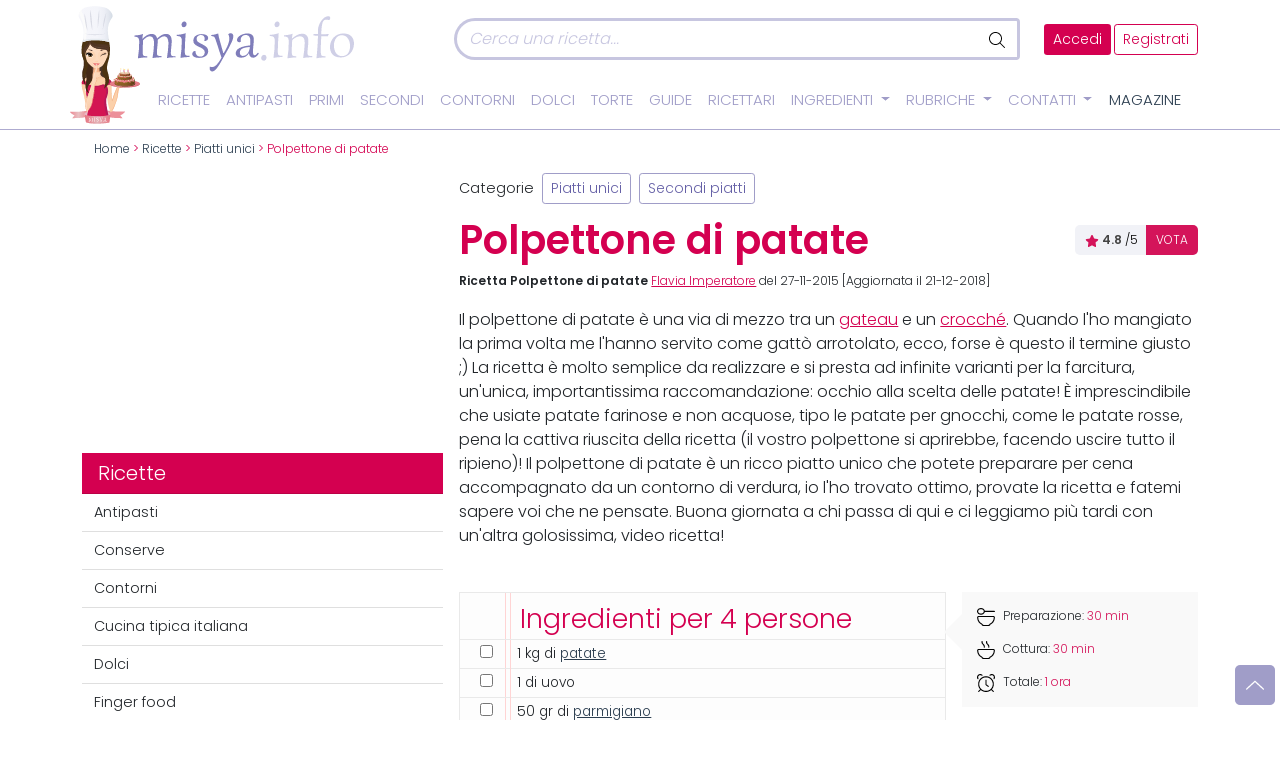

--- FILE ---
content_type: text/html; charset=UTF-8
request_url: https://www.misya.info/ricetta/polpettone-di-patate.htm
body_size: 77902
content:
<!DOCTYPE html>
<html lang="it">
<head><meta charset="utf-8" /><script>if(navigator.userAgent.match(/MSIE|Internet Explorer/i)||navigator.userAgent.match(/Trident\/7\..*?rv:11/i)){var href=document.location.href;if(!href.match(/[?&]nowprocket/)){if(href.indexOf("?")==-1){if(href.indexOf("#")==-1){document.location.href=href+"?nowprocket=1"}else{document.location.href=href.replace("#","?nowprocket=1#")}}else{if(href.indexOf("#")==-1){document.location.href=href+"&nowprocket=1"}else{document.location.href=href.replace("#","&nowprocket=1#")}}}}</script><script>(()=>{class RocketLazyLoadScripts{constructor(){this.v="1.2.5.1",this.triggerEvents=["keydown","mousedown","mousemove","touchmove","touchstart","touchend","wheel"],this.userEventHandler=this.t.bind(this),this.touchStartHandler=this.i.bind(this),this.touchMoveHandler=this.o.bind(this),this.touchEndHandler=this.h.bind(this),this.clickHandler=this.u.bind(this),this.interceptedClicks=[],this.interceptedClickListeners=[],this.l(this),window.addEventListener("pageshow",(t=>{this.persisted=t.persisted,this.everythingLoaded&&this.m()})),document.addEventListener("DOMContentLoaded",(()=>{this.p()})),this.delayedScripts={normal:[],async:[],defer:[]},this.trash=[],this.allJQueries=[]}k(t){document.hidden?t.t():(this.triggerEvents.forEach((e=>window.addEventListener(e,t.userEventHandler,{passive:!0}))),window.addEventListener("touchstart",t.touchStartHandler,{passive:!0}),window.addEventListener("mousedown",t.touchStartHandler),document.addEventListener("visibilitychange",t.userEventHandler))}_(){this.triggerEvents.forEach((t=>window.removeEventListener(t,this.userEventHandler,{passive:!0}))),document.removeEventListener("visibilitychange",this.userEventHandler)}i(t){"HTML"!==t.target.tagName&&(window.addEventListener("touchend",this.touchEndHandler),window.addEventListener("mouseup",this.touchEndHandler),window.addEventListener("touchmove",this.touchMoveHandler,{passive:!0}),window.addEventListener("mousemove",this.touchMoveHandler),t.target.addEventListener("click",this.clickHandler),this.L(t.target,!0),this.M(t.target,"onclick","rocket-onclick"),this.C())}o(t){window.removeEventListener("touchend",this.touchEndHandler),window.removeEventListener("mouseup",this.touchEndHandler),window.removeEventListener("touchmove",this.touchMoveHandler,{passive:!0}),window.removeEventListener("mousemove",this.touchMoveHandler),t.target.removeEventListener("click",this.clickHandler),this.L(t.target,!1),this.M(t.target,"rocket-onclick","onclick"),this.O()}h(){window.removeEventListener("touchend",this.touchEndHandler),window.removeEventListener("mouseup",this.touchEndHandler),window.removeEventListener("touchmove",this.touchMoveHandler,{passive:!0}),window.removeEventListener("mousemove",this.touchMoveHandler)}u(t){t.target.removeEventListener("click",this.clickHandler),this.L(t.target,!1),this.M(t.target,"rocket-onclick","onclick"),this.interceptedClicks.push(t),t.preventDefault(),t.stopPropagation(),t.stopImmediatePropagation(),this.O()}D(){window.removeEventListener("touchstart",this.touchStartHandler,{passive:!0}),window.removeEventListener("mousedown",this.touchStartHandler),this.interceptedClicks.forEach((t=>{t.target.dispatchEvent(new MouseEvent("click",{view:t.view,bubbles:!0,cancelable:!0}))}))}l(t){EventTarget.prototype.addEventListenerBase=EventTarget.prototype.addEventListener,EventTarget.prototype.addEventListener=function(e,i,o){"click"!==e||t.windowLoaded||i===t.clickHandler||t.interceptedClickListeners.push({target:this,func:i,options:o}),(this||window).addEventListenerBase(e,i,o)}}L(t,e){this.interceptedClickListeners.forEach((i=>{i.target===t&&(e?t.removeEventListener("click",i.func,i.options):t.addEventListener("click",i.func,i.options))})),t.parentNode!==document.documentElement&&this.L(t.parentNode,e)}S(){return new Promise((t=>{this.T?this.O=t:t()}))}C(){this.T=!0}O(){this.T=!1}M(t,e,i){t.hasAttribute&&t.hasAttribute(e)&&(event.target.setAttribute(i,event.target.getAttribute(e)),event.target.removeAttribute(e))}t(){this._(this),"loading"===document.readyState?document.addEventListener("DOMContentLoaded",this.R.bind(this)):this.R()}p(){let t=[];document.querySelectorAll("script[type=rocketlazyloadscript][data-rocket-src]").forEach((e=>{let i=e.getAttribute("data-rocket-src");if(i&&0!==i.indexOf("data:")){0===i.indexOf("//")&&(i=location.protocol+i);try{const o=new URL(i).origin;o!==location.origin&&t.push({src:o,crossOrigin:e.crossOrigin||"module"===e.getAttribute("data-rocket-type")})}catch(t){}}})),t=[...new Map(t.map((t=>[JSON.stringify(t),t]))).values()],this.j(t,"preconnect")}async R(){this.lastBreath=Date.now(),this.P(this),this.F(this),this.q(),this.A(),this.I(),await this.U(this.delayedScripts.normal),await this.U(this.delayedScripts.defer),await this.U(this.delayedScripts.async);try{await this.W(),await this.H(this),await this.J()}catch(t){console.error(t)}window.dispatchEvent(new Event("rocket-allScriptsLoaded")),this.everythingLoaded=!0,this.S().then((()=>{this.D()})),this.N()}A(){document.querySelectorAll("script[type=rocketlazyloadscript]").forEach((t=>{t.hasAttribute("data-rocket-src")?t.hasAttribute("async")&&!1!==t.async?this.delayedScripts.async.push(t):t.hasAttribute("defer")&&!1!==t.defer||"module"===t.getAttribute("data-rocket-type")?this.delayedScripts.defer.push(t):this.delayedScripts.normal.push(t):this.delayedScripts.normal.push(t)}))}async B(t){if(await this.G(),!0!==t.noModule||!("noModule"in HTMLScriptElement.prototype))return new Promise((e=>{let i;function o(){(i||t).setAttribute("data-rocket-status","executed"),e()}try{if(navigator.userAgent.indexOf("Firefox/")>0||""===navigator.vendor)i=document.createElement("script"),[...t.attributes].forEach((t=>{let e=t.nodeName;"type"!==e&&("data-rocket-type"===e&&(e="type"),"data-rocket-src"===e&&(e="src"),i.setAttribute(e,t.nodeValue))})),t.text&&(i.text=t.text),i.hasAttribute("src")?(i.addEventListener("load",o),i.addEventListener("error",(function(){i.setAttribute("data-rocket-status","failed"),e()})),setTimeout((()=>{i.isConnected||e()}),1)):(i.text=t.text,o()),t.parentNode.replaceChild(i,t);else{const i=t.getAttribute("data-rocket-type"),n=t.getAttribute("data-rocket-src");i?(t.type=i,t.removeAttribute("data-rocket-type")):t.removeAttribute("type"),t.addEventListener("load",o),t.addEventListener("error",(function(){t.setAttribute("data-rocket-status","failed"),e()})),n?(t.removeAttribute("data-rocket-src"),t.src=n):t.src="data:text/javascript;base64,"+window.btoa(unescape(encodeURIComponent(t.text)))}}catch(i){t.setAttribute("data-rocket-status","failed"),e()}}));t.setAttribute("data-rocket-status","skipped")}async U(t){const e=t.shift();return e&&e.isConnected?(await this.B(e),this.U(t)):Promise.resolve()}I(){this.j([...this.delayedScripts.normal,...this.delayedScripts.defer,...this.delayedScripts.async],"preload")}j(t,e){var i=document.createDocumentFragment();t.forEach((t=>{const o=t.getAttribute&&t.getAttribute("data-rocket-src")||t.src;if(o){const n=document.createElement("link");n.href=o,n.rel=e,"preconnect"!==e&&(n.as="script"),t.getAttribute&&"module"===t.getAttribute("data-rocket-type")&&(n.crossOrigin=!0),t.crossOrigin&&(n.crossOrigin=t.crossOrigin),t.integrity&&(n.integrity=t.integrity),i.appendChild(n),this.trash.push(n)}})),document.head.appendChild(i)}P(t){let e={};function i(i,o){return e[o].eventsToRewrite.indexOf(i)>=0&&!t.everythingLoaded?"rocket-"+i:i}function o(t,o){!function(t){e[t]||(e[t]={originalFunctions:{add:t.addEventListener,remove:t.removeEventListener},eventsToRewrite:[]},t.addEventListener=function(){arguments[0]=i(arguments[0],t),e[t].originalFunctions.add.apply(t,arguments)},t.removeEventListener=function(){arguments[0]=i(arguments[0],t),e[t].originalFunctions.remove.apply(t,arguments)})}(t),e[t].eventsToRewrite.push(o)}function n(e,i){let o=e[i];e[i]=null,Object.defineProperty(e,i,{get:()=>o||function(){},set(n){t.everythingLoaded?o=n:e["rocket"+i]=o=n}})}o(document,"DOMContentLoaded"),o(window,"DOMContentLoaded"),o(window,"load"),o(window,"pageshow"),o(document,"readystatechange"),n(document,"onreadystatechange"),n(window,"onload"),n(window,"onpageshow")}F(t){let e;function i(e){return t.everythingLoaded?e:e.split(" ").map((t=>"load"===t||0===t.indexOf("load.")?"rocket-jquery-load":t)).join(" ")}function o(o){if(o&&o.fn&&!t.allJQueries.includes(o)){o.fn.ready=o.fn.init.prototype.ready=function(e){return t.domReadyFired?e.bind(document)(o):document.addEventListener("rocket-DOMContentLoaded",(()=>e.bind(document)(o))),o([])};const e=o.fn.on;o.fn.on=o.fn.init.prototype.on=function(){return this[0]===window&&("string"==typeof arguments[0]||arguments[0]instanceof String?arguments[0]=i(arguments[0]):"object"==typeof arguments[0]&&Object.keys(arguments[0]).forEach((t=>{const e=arguments[0][t];delete arguments[0][t],arguments[0][i(t)]=e}))),e.apply(this,arguments),this},t.allJQueries.push(o)}e=o}o(window.jQuery),Object.defineProperty(window,"jQuery",{get:()=>e,set(t){o(t)}})}async H(t){const e=document.querySelector("script[data-webpack]");e&&(await async function(){return new Promise((t=>{e.addEventListener("load",t),e.addEventListener("error",t)}))}(),await t.K(),await t.H(t))}async W(){this.domReadyFired=!0,await this.G(),document.dispatchEvent(new Event("rocket-readystatechange")),await this.G(),document.rocketonreadystatechange&&document.rocketonreadystatechange(),await this.G(),document.dispatchEvent(new Event("rocket-DOMContentLoaded")),await this.G(),window.dispatchEvent(new Event("rocket-DOMContentLoaded"))}async J(){await this.G(),document.dispatchEvent(new Event("rocket-readystatechange")),await this.G(),document.rocketonreadystatechange&&document.rocketonreadystatechange(),await this.G(),window.dispatchEvent(new Event("rocket-load")),await this.G(),window.rocketonload&&window.rocketonload(),await this.G(),this.allJQueries.forEach((t=>t(window).trigger("rocket-jquery-load"))),await this.G();const t=new Event("rocket-pageshow");t.persisted=this.persisted,window.dispatchEvent(t),await this.G(),window.rocketonpageshow&&window.rocketonpageshow({persisted:this.persisted}),this.windowLoaded=!0}m(){document.onreadystatechange&&document.onreadystatechange(),window.onload&&window.onload(),window.onpageshow&&window.onpageshow({persisted:this.persisted})}q(){const t=new Map;document.write=document.writeln=function(e){const i=document.currentScript;i||console.error("WPRocket unable to document.write this: "+e);const o=document.createRange(),n=i.parentElement;let s=t.get(i);void 0===s&&(s=i.nextSibling,t.set(i,s));const c=document.createDocumentFragment();o.setStart(c,0),c.appendChild(o.createContextualFragment(e)),n.insertBefore(c,s)}}async G(){Date.now()-this.lastBreath>45&&(await this.K(),this.lastBreath=Date.now())}async K(){return document.hidden?new Promise((t=>setTimeout(t))):new Promise((t=>requestAnimationFrame(t)))}N(){this.trash.forEach((t=>t.remove()))}static run(){const t=new RocketLazyLoadScripts;t.k(t)}}RocketLazyLoadScripts.run()})();</script>
	<link rel="dns-prefetch" href="https://assets.evolutionadv.it">
	<!--link rel="preload" as="script" href="https://assets.evolutionadv.it/misya_info/misya_info.new.js"-->
	<link rel='dns-prefetch' href='https://img.misya.info' />
	<!--link rel="preconnect" href="https://fonts.googleapis.com"-->
	<!--link rel="preconnect" href="https://fonts.gstatic.com/" /-->
	<!--link rel="preconnect" href="https://fonts.gstatic.com/" crossorigin /-->
	
<!--link href="https://fonts.googleapis.com/css2?family=Dancing+Script:wght@600&family=Poppins:wght@100;300;400;600&display=swap" rel="stylesheet"  media="print" onload="this.media='all'"--> 
	<!--link rel="preconnect" href="https://staticxx.facebook.com">
	<link rel="preconnect" href="https://connect.facebook.net"-->
	<meta http-equiv="X-UA-Compatible" content="IE=edge">
	<meta name="viewport" content="width=device-width, initial-scale=1, shrink-to-fit=no">
	
	<title>Polpettone di patate - Ricetta di Misya</title><link rel="preload" as="image" href="https://www.misya.info/wp-content/themes/misya2022/images/logo.svg" fetchpriority="high"><meta name="Description" content="Il polpettone di patate è una via di mezzo tra un gateau e un crocché. Quando l'ho mangiato la prima volta me l'hanno servito come" />	<meta name="theme-color" content="#A09DC8"/>
	<link rel="shortcut icon" type="image/x-icon" href="images/favicon.ico">
	<link rel="shortcut icon" href="/favicon.ico" />
	<link rel="icon" href="/animated_favicon1.gif" type="image/gif" />
	<style>
		/*Bootstrap*/
:root{--bs-blue: #0d6efd;--bs-indigo: #6610f2;--bs-purple: #6f42c1;--bs-pink: #d63384;--bs-red: #dc3545;--bs-orange: #fd7e14;--bs-yellow: #ffc107;--bs-green: #198754;--bs-teal: #20c997;--bs-cyan: #0dcaf0;--bs-white: #fff;--bs-gray: #6c757d;--bs-gray-dark: #343a40;--bs-gray-100: #f8f9fa;--bs-gray-200: #e9ecef;--bs-gray-300: #dee2e6;--bs-gray-400: #ced4da;--bs-gray-500: #adb5bd;--bs-gray-600: #6c757d;--bs-gray-700: #495057;--bs-gray-800: #343a40;--bs-gray-900: #212529;--bs-primary: #0d6efd;--bs-secondary: #6c757d;--bs-success: #198754;--bs-info: #0dcaf0;--bs-warning: #ffc107;--bs-danger: #dc3545;--bs-light: #f8f9fa;--bs-dark: #212529;--bs-primary-rgb: 13, 110, 253;--bs-secondary-rgb: 108, 117, 125;--bs-success-rgb: 25, 135, 84;--bs-info-rgb: 13, 202, 240;--bs-warning-rgb: 255, 193, 7;--bs-danger-rgb: 220, 53, 69;--bs-light-rgb: 248, 249, 250;--bs-dark-rgb: 33, 37, 41;--bs-white-rgb: 255, 255, 255;--bs-black-rgb: 0, 0, 0;--bs-body-color-rgb: 33, 37, 41;--bs-body-bg-rgb: 255, 255, 255;--bs-font-sans-serif: system-ui, -apple-system, "Segoe UI", Roboto, "Helvetica Neue", Arial, "Noto Sans", "Liberation Sans", sans-serif, "Apple Color Emoji", "Segoe UI Emoji", "Segoe UI Symbol", "Noto Color Emoji";--bs-font-monospace: SFMono-Regular, Menlo, Monaco, Consolas, "Liberation Mono", "Courier New", monospace;--bs-gradient: linear-gradient(180deg, rgba(255, 255, 255, 0.15), rgba(255, 255, 255, 0));--bs-body-font-family: var(--bs-font-sans-serif);--bs-body-font-size: 1rem;--bs-body-font-weight: 400;--bs-body-line-height: 1.5;--bs-body-color: #212529;--bs-body-bg: #fff}*,*::before,*::after{box-sizing:border-box}@media(prefers-reduced-motion: no-preference){:root{scroll-behavior:smooth}}body{margin:0;font-family:var(--bs-body-font-family);font-size:var(--bs-body-font-size);font-weight:var(--bs-body-font-weight);line-height:var(--bs-body-line-height);color:var(--bs-body-color);text-align:var(--bs-body-text-align);background-color:var(--bs-body-bg);-webkit-text-size-adjust:100%;-webkit-tap-highlight-color:rgba(0,0,0,0)}hr{margin:1rem 0;color:inherit;background-color:currentColor;border:0;opacity:.25}hr:not([size]){height:1px}h6,.h6,h5,.h5,h4,.h4,h3,.h3,h2,.h2,h1,.h1{margin-top:0;margin-bottom:.5rem;font-weight:500;line-height:1.2}h1,.h1{font-size:calc(1.375rem + 1.5vw)}@media(min-width: 1200px){h1,.h1{font-size:2.5rem}}h2,.h2{font-size:calc(1.325rem + 0.9vw)}@media(min-width: 1200px){h2,.h2{font-size:2rem}}h3,.h3{font-size:calc(1.3rem + 0.6vw)}@media(min-width: 1200px){h3,.h3{font-size:1.75rem}}h4,.h4{font-size:calc(1.275rem + 0.3vw)}@media(min-width: 1200px){h4,.h4{font-size:1.5rem}}h5,.h5{font-size:1.25rem}h6,.h6{font-size:1rem}p{margin-top:0;margin-bottom:1rem}abbr[title],abbr[data-bs-original-title]{text-decoration:underline dotted;cursor:help;text-decoration-skip-ink:none}address{margin-bottom:1rem;font-style:normal;line-height:inherit}ol,ul{padding-left:2rem}ol,ul,dl{margin-top:0;margin-bottom:1rem}ol ol,ul ul,ol ul,ul ol{margin-bottom:0}dt{font-weight:700}dd{margin-bottom:.5rem;margin-left:0}blockquote{margin:0 0 1rem}b,strong{font-weight:bolder}small,.small{font-size:0.875em}mark,.mark{padding:.2em;background-color:#fcf8e3}sub,sup{position:relative;font-size:0.75em;line-height:0;vertical-align:baseline}sub{bottom:-0.25em}sup{top:-0.5em}a{color:#0d6efd;text-decoration:underline}a:hover{color:#0a58ca}a:not([href]):not([class]),a:not([href]):not([class]):hover{color:inherit;text-decoration:none}pre,code,kbd,samp{font-family:var(--bs-font-monospace);font-size:1em;direction:ltr /* rtl:ignore */;unicode-bidi:bidi-override}pre{display:block;margin-top:0;margin-bottom:1rem;overflow:auto;font-size:0.875em}pre code{font-size:inherit;color:inherit;word-break:normal}code{font-size:0.875em;color:#d63384;word-wrap:break-word}a>code{color:inherit}kbd{padding:.2rem .4rem;font-size:0.875em;color:#fff;background-color:#212529;border-radius:.2rem}kbd kbd{padding:0;font-size:1em;font-weight:700}figure{margin:0 0 1rem}img,svg{vertical-align:middle}table{caption-side:bottom;border-collapse:collapse}caption{padding-top:.5rem;padding-bottom:.5rem;color:#6c757d;text-align:left}th{text-align:inherit;text-align:-webkit-match-parent}thead,tbody,tfoot,tr,td,th{border-color:inherit;border-style:solid;border-width:0}label{display:inline-block}button{border-radius:0}button:focus:not(:focus-visible){outline:0}input,button,select,optgroup,textarea{margin:0;font-family:inherit;font-size:inherit;line-height:inherit}button,select{text-transform:none}[role=button]{cursor:pointer}select{word-wrap:normal}select:disabled{opacity:1}[list]::-webkit-calendar-picker-indicator{display:none}button,[type=button],[type=reset],[type=submit]{-webkit-appearance:button}button:not(:disabled),[type=button]:not(:disabled),[type=reset]:not(:disabled),[type=submit]:not(:disabled){cursor:pointer}::-moz-focus-inner{padding:0;border-style:none}textarea{resize:vertical}fieldset{min-width:0;padding:0;margin:0;border:0}legend{float:left;width:100%;padding:0;margin-bottom:.5rem;font-size:calc(1.275rem + 0.3vw);line-height:inherit}@media(min-width: 1200px){legend{font-size:1.5rem}}legend+*{clear:left}::-webkit-datetime-edit-fields-wrapper,::-webkit-datetime-edit-text,::-webkit-datetime-edit-minute,::-webkit-datetime-edit-hour-field,::-webkit-datetime-edit-day-field,::-webkit-datetime-edit-month-field,::-webkit-datetime-edit-year-field{padding:0}::-webkit-inner-spin-button{height:auto}[type=search]{outline-offset:-2px;-webkit-appearance:textfield}::-webkit-search-decoration{-webkit-appearance:none}::-webkit-color-swatch-wrapper{padding:0}::file-selector-button{font:inherit}::-webkit-file-upload-button{font:inherit;-webkit-appearance:button}output{display:inline-block}iframe{border:0}summary{display:list-item;cursor:pointer}progress{vertical-align:baseline}[hidden]{display:none !important}.lead{font-size:1.25rem;font-weight:300}.display-1{font-size:calc(1.625rem + 4.5vw);font-weight:300;line-height:1.2}@media(min-width: 1200px){.display-1{font-size:5rem}}.display-2{font-size:calc(1.575rem + 3.9vw);font-weight:300;line-height:1.2}@media(min-width: 1200px){.display-2{font-size:4.5rem}}.display-3{font-size:calc(1.525rem + 3.3vw);font-weight:300;line-height:1.2}@media(min-width: 1200px){.display-3{font-size:4rem}}.display-4{font-size:calc(1.475rem + 2.7vw);font-weight:300;line-height:1.2}@media(min-width: 1200px){.display-4{font-size:3.5rem}}.display-5{font-size:calc(1.425rem + 2.1vw);font-weight:300;line-height:1.2}@media(min-width: 1200px){.display-5{font-size:3rem}}.display-6{font-size:calc(1.375rem + 1.5vw);font-weight:300;line-height:1.2}@media(min-width: 1200px){.display-6{font-size:2.5rem}}.list-unstyled{padding-left:0;list-style:none}.list-inline{padding-left:0;list-style:none}.list-inline-item{display:inline-block}.list-inline-item:not(:last-child){margin-right:.5rem}.initialism{font-size:0.875em;text-transform:uppercase}.blockquote{margin-bottom:1rem;font-size:1.25rem}.blockquote>:last-child{margin-bottom:0}.blockquote-footer{margin-top:-1rem;margin-bottom:1rem;font-size:0.875em;color:#6c757d}.blockquote-footer::before{content:"— "}.img-fluid{max-width:100%;height:auto}.img-thumbnail{padding:.25rem;background-color:#fff;border:1px solid #dee2e6;border-radius:.25rem;max-width:100%;height:auto}.figure{display:inline-block}.figure-img{margin-bottom:.5rem;line-height:1}.figure-caption{font-size:0.875em;color:#6c757d}.container,.container-fluid,.container-xxl,.container-xl,.container-lg,.container-md,.container-sm{width:100%;padding-right:var(--bs-gutter-x, 0.75rem);padding-left:var(--bs-gutter-x, 0.75rem);margin-right:auto;margin-left:auto}@media(min-width: 576px){.container-sm,.container{max-width:540px}}@media(min-width: 768px){.container-md,.container-sm,.container{max-width:720px}}@media(min-width: 992px){.container-lg,.container-md,.container-sm,.container{max-width:960px}}@media(min-width: 1200px){.container-xl,.container-lg,.container-md,.container-sm,.container{max-width:1140px}}@media(min-width: 1400px){.container-xxl,.container-xl,.container-lg,.container-md,.container-sm,.container{max-width:1320px}}.row{--bs-gutter-x: 1.5rem;--bs-gutter-y: 0;display:flex;flex-wrap:wrap;margin-top:calc(-1*var(--bs-gutter-y));margin-right:calc(-0.5*var(--bs-gutter-x));margin-left:calc(-0.5*var(--bs-gutter-x))}.row>*{flex-shrink:0;width:100%;max-width:100%;padding-right:calc(var(--bs-gutter-x)*.5);padding-left:calc(var(--bs-gutter-x)*.5);margin-top:var(--bs-gutter-y)}.col{flex:1 0 0%}.row-cols-auto>*{flex:0 0 auto;width:auto}.row-cols-1>*{flex:0 0 auto;width:100%}.row-cols-2>*{flex:0 0 auto;width:50%}.row-cols-3>*{flex:0 0 auto;width:33.3333333333%}.row-cols-4>*{flex:0 0 auto;width:25%}.row-cols-5>*{flex:0 0 auto;width:20%}.row-cols-6>*{flex:0 0 auto;width:16.6666666667%}.col-auto{flex:0 0 auto;width:auto}.col-1{flex:0 0 auto;width:8.33333333%}.col-2{flex:0 0 auto;width:16.66666667%}.col-3{flex:0 0 auto;width:25%}.col-4{flex:0 0 auto;width:33.33333333%}.col-5{flex:0 0 auto;width:41.66666667%}.col-6{flex:0 0 auto;width:50%}.col-7{flex:0 0 auto;width:58.33333333%}.col-8{flex:0 0 auto;width:66.66666667%}.col-9{flex:0 0 auto;width:75%}.col-10{flex:0 0 auto;width:83.33333333%}.col-11{flex:0 0 auto;width:91.66666667%}.col-12{flex:0 0 auto;width:100%}.offset-1{margin-left:8.33333333%}.offset-2{margin-left:16.66666667%}.offset-3{margin-left:25%}.offset-4{margin-left:33.33333333%}.offset-5{margin-left:41.66666667%}.offset-6{margin-left:50%}.offset-7{margin-left:58.33333333%}.offset-8{margin-left:66.66666667%}.offset-9{margin-left:75%}.offset-10{margin-left:83.33333333%}.offset-11{margin-left:91.66666667%}.g-0,.gx-0{--bs-gutter-x: 0}.g-0,.gy-0{--bs-gutter-y: 0}.g-1,.gx-1{--bs-gutter-x: 0.25rem}.g-1,.gy-1{--bs-gutter-y: 0.25rem}.g-2,.gx-2{--bs-gutter-x: 0.5rem}.g-2,.gy-2{--bs-gutter-y: 0.5rem}.g-3,.gx-3{--bs-gutter-x: 1rem}.g-3,.gy-3{--bs-gutter-y: 1rem}.g-4,.gx-4{--bs-gutter-x: 1.5rem}.g-4,.gy-4{--bs-gutter-y: 1.5rem}.g-5,.gx-5{--bs-gutter-x: 3rem}.g-5,.gy-5{--bs-gutter-y: 3rem}@media(min-width: 576px){.col-sm{flex:1 0 0%}.row-cols-sm-auto>*{flex:0 0 auto;width:auto}.row-cols-sm-1>*{flex:0 0 auto;width:100%}.row-cols-sm-2>*{flex:0 0 auto;width:50%}.row-cols-sm-3>*{flex:0 0 auto;width:33.3333333333%}.row-cols-sm-4>*{flex:0 0 auto;width:25%}.row-cols-sm-5>*{flex:0 0 auto;width:20%}.row-cols-sm-6>*{flex:0 0 auto;width:16.6666666667%}.col-sm-auto{flex:0 0 auto;width:auto}.col-sm-1{flex:0 0 auto;width:8.33333333%}.col-sm-2{flex:0 0 auto;width:16.66666667%}.col-sm-3{flex:0 0 auto;width:25%}.col-sm-4{flex:0 0 auto;width:33.33333333%}.col-sm-5{flex:0 0 auto;width:41.66666667%}.col-sm-6{flex:0 0 auto;width:50%}.col-sm-7{flex:0 0 auto;width:58.33333333%}.col-sm-8{flex:0 0 auto;width:66.66666667%}.col-sm-9{flex:0 0 auto;width:75%}.col-sm-10{flex:0 0 auto;width:83.33333333%}.col-sm-11{flex:0 0 auto;width:91.66666667%}.col-sm-12{flex:0 0 auto;width:100%}.offset-sm-0{margin-left:0}.offset-sm-1{margin-left:8.33333333%}.offset-sm-2{margin-left:16.66666667%}.offset-sm-3{margin-left:25%}.offset-sm-4{margin-left:33.33333333%}.offset-sm-5{margin-left:41.66666667%}.offset-sm-6{margin-left:50%}.offset-sm-7{margin-left:58.33333333%}.offset-sm-8{margin-left:66.66666667%}.offset-sm-9{margin-left:75%}.offset-sm-10{margin-left:83.33333333%}.offset-sm-11{margin-left:91.66666667%}.g-sm-0,.gx-sm-0{--bs-gutter-x: 0}.g-sm-0,.gy-sm-0{--bs-gutter-y: 0}.g-sm-1,.gx-sm-1{--bs-gutter-x: 0.25rem}.g-sm-1,.gy-sm-1{--bs-gutter-y: 0.25rem}.g-sm-2,.gx-sm-2{--bs-gutter-x: 0.5rem}.g-sm-2,.gy-sm-2{--bs-gutter-y: 0.5rem}.g-sm-3,.gx-sm-3{--bs-gutter-x: 1rem}.g-sm-3,.gy-sm-3{--bs-gutter-y: 1rem}.g-sm-4,.gx-sm-4{--bs-gutter-x: 1.5rem}.g-sm-4,.gy-sm-4{--bs-gutter-y: 1.5rem}.g-sm-5,.gx-sm-5{--bs-gutter-x: 3rem}.g-sm-5,.gy-sm-5{--bs-gutter-y: 3rem}}@media(min-width: 768px){.col-md{flex:1 0 0%}.row-cols-md-auto>*{flex:0 0 auto;width:auto}.row-cols-md-1>*{flex:0 0 auto;width:100%}.row-cols-md-2>*{flex:0 0 auto;width:50%}.row-cols-md-3>*{flex:0 0 auto;width:33.3333333333%}.row-cols-md-4>*{flex:0 0 auto;width:25%}.row-cols-md-5>*{flex:0 0 auto;width:20%}.row-cols-md-6>*{flex:0 0 auto;width:16.6666666667%}.col-md-auto{flex:0 0 auto;width:auto}.col-md-1{flex:0 0 auto;width:8.33333333%}.col-md-2{flex:0 0 auto;width:16.66666667%}.col-md-3{flex:0 0 auto;width:25%}.col-md-4{flex:0 0 auto;width:33.33333333%}.col-md-5{flex:0 0 auto;width:41.66666667%}.col-md-6{flex:0 0 auto;width:50%}.col-md-7{flex:0 0 auto;width:58.33333333%}.col-md-8{flex:0 0 auto;width:66.66666667%}.col-md-9{flex:0 0 auto;width:75%}.col-md-10{flex:0 0 auto;width:83.33333333%}.col-md-11{flex:0 0 auto;width:91.66666667%}.col-md-12{flex:0 0 auto;width:100%}.offset-md-0{margin-left:0}.offset-md-1{margin-left:8.33333333%}.offset-md-2{margin-left:16.66666667%}.offset-md-3{margin-left:25%}.offset-md-4{margin-left:33.33333333%}.offset-md-5{margin-left:41.66666667%}.offset-md-6{margin-left:50%}.offset-md-7{margin-left:58.33333333%}.offset-md-8{margin-left:66.66666667%}.offset-md-9{margin-left:75%}.offset-md-10{margin-left:83.33333333%}.offset-md-11{margin-left:91.66666667%}.g-md-0,.gx-md-0{--bs-gutter-x: 0}.g-md-0,.gy-md-0{--bs-gutter-y: 0}.g-md-1,.gx-md-1{--bs-gutter-x: 0.25rem}.g-md-1,.gy-md-1{--bs-gutter-y: 0.25rem}.g-md-2,.gx-md-2{--bs-gutter-x: 0.5rem}.g-md-2,.gy-md-2{--bs-gutter-y: 0.5rem}.g-md-3,.gx-md-3{--bs-gutter-x: 1rem}.g-md-3,.gy-md-3{--bs-gutter-y: 1rem}.g-md-4,.gx-md-4{--bs-gutter-x: 1.5rem}.g-md-4,.gy-md-4{--bs-gutter-y: 1.5rem}.g-md-5,.gx-md-5{--bs-gutter-x: 3rem}.g-md-5,.gy-md-5{--bs-gutter-y: 3rem}}@media(min-width: 992px){.col-lg{flex:1 0 0%}.row-cols-lg-auto>*{flex:0 0 auto;width:auto}.row-cols-lg-1>*{flex:0 0 auto;width:100%}.row-cols-lg-2>*{flex:0 0 auto;width:50%}.row-cols-lg-3>*{flex:0 0 auto;width:33.3333333333%}.row-cols-lg-4>*{flex:0 0 auto;width:25%}.row-cols-lg-5>*{flex:0 0 auto;width:20%}.row-cols-lg-6>*{flex:0 0 auto;width:16.6666666667%}.col-lg-auto{flex:0 0 auto;width:auto}.col-lg-1{flex:0 0 auto;width:8.33333333%}.col-lg-2{flex:0 0 auto;width:16.66666667%}.col-lg-3{flex:0 0 auto;width:25%}.col-lg-4{flex:0 0 auto;width:33.33333333%}.col-lg-5{flex:0 0 auto;width:41.66666667%}.col-lg-6{flex:0 0 auto;width:50%}.col-lg-7{flex:0 0 auto;width:58.33333333%}.col-lg-8{flex:0 0 auto;width:66.66666667%}.col-lg-9{flex:0 0 auto;width:75%}.col-lg-10{flex:0 0 auto;width:83.33333333%}.col-lg-11{flex:0 0 auto;width:91.66666667%}.col-lg-12{flex:0 0 auto;width:100%}.offset-lg-0{margin-left:0}.offset-lg-1{margin-left:8.33333333%}.offset-lg-2{margin-left:16.66666667%}.offset-lg-3{margin-left:25%}.offset-lg-4{margin-left:33.33333333%}.offset-lg-5{margin-left:41.66666667%}.offset-lg-6{margin-left:50%}.offset-lg-7{margin-left:58.33333333%}.offset-lg-8{margin-left:66.66666667%}.offset-lg-9{margin-left:75%}.offset-lg-10{margin-left:83.33333333%}.offset-lg-11{margin-left:91.66666667%}.g-lg-0,.gx-lg-0{--bs-gutter-x: 0}.g-lg-0,.gy-lg-0{--bs-gutter-y: 0}.g-lg-1,.gx-lg-1{--bs-gutter-x: 0.25rem}.g-lg-1,.gy-lg-1{--bs-gutter-y: 0.25rem}.g-lg-2,.gx-lg-2{--bs-gutter-x: 0.5rem}.g-lg-2,.gy-lg-2{--bs-gutter-y: 0.5rem}.g-lg-3,.gx-lg-3{--bs-gutter-x: 1rem}.g-lg-3,.gy-lg-3{--bs-gutter-y: 1rem}.g-lg-4,.gx-lg-4{--bs-gutter-x: 1.5rem}.g-lg-4,.gy-lg-4{--bs-gutter-y: 1.5rem}.g-lg-5,.gx-lg-5{--bs-gutter-x: 3rem}.g-lg-5,.gy-lg-5{--bs-gutter-y: 3rem}}@media(min-width: 1200px){.col-xl{flex:1 0 0%}.row-cols-xl-auto>*{flex:0 0 auto;width:auto}.row-cols-xl-1>*{flex:0 0 auto;width:100%}.row-cols-xl-2>*{flex:0 0 auto;width:50%}.row-cols-xl-3>*{flex:0 0 auto;width:33.3333333333%}.row-cols-xl-4>*{flex:0 0 auto;width:25%}.row-cols-xl-5>*{flex:0 0 auto;width:20%}.row-cols-xl-6>*{flex:0 0 auto;width:16.6666666667%}.col-xl-auto{flex:0 0 auto;width:auto}.col-xl-1{flex:0 0 auto;width:8.33333333%}.col-xl-2{flex:0 0 auto;width:16.66666667%}.col-xl-3{flex:0 0 auto;width:25%}.col-xl-4{flex:0 0 auto;width:33.33333333%}.col-xl-5{flex:0 0 auto;width:41.66666667%}.col-xl-6{flex:0 0 auto;width:50%}.col-xl-7{flex:0 0 auto;width:58.33333333%}.col-xl-8{flex:0 0 auto;width:66.66666667%}.col-xl-9{flex:0 0 auto;width:75%}.col-xl-10{flex:0 0 auto;width:83.33333333%}.col-xl-11{flex:0 0 auto;width:91.66666667%}.col-xl-12{flex:0 0 auto;width:100%}.offset-xl-0{margin-left:0}.offset-xl-1{margin-left:8.33333333%}.offset-xl-2{margin-left:16.66666667%}.offset-xl-3{margin-left:25%}.offset-xl-4{margin-left:33.33333333%}.offset-xl-5{margin-left:41.66666667%}.offset-xl-6{margin-left:50%}.offset-xl-7{margin-left:58.33333333%}.offset-xl-8{margin-left:66.66666667%}.offset-xl-9{margin-left:75%}.offset-xl-10{margin-left:83.33333333%}.offset-xl-11{margin-left:91.66666667%}.g-xl-0,.gx-xl-0{--bs-gutter-x: 0}.g-xl-0,.gy-xl-0{--bs-gutter-y: 0}.g-xl-1,.gx-xl-1{--bs-gutter-x: 0.25rem}.g-xl-1,.gy-xl-1{--bs-gutter-y: 0.25rem}.g-xl-2,.gx-xl-2{--bs-gutter-x: 0.5rem}.g-xl-2,.gy-xl-2{--bs-gutter-y: 0.5rem}.g-xl-3,.gx-xl-3{--bs-gutter-x: 1rem}.g-xl-3,.gy-xl-3{--bs-gutter-y: 1rem}.g-xl-4,.gx-xl-4{--bs-gutter-x: 1.5rem}.g-xl-4,.gy-xl-4{--bs-gutter-y: 1.5rem}.g-xl-5,.gx-xl-5{--bs-gutter-x: 3rem}.g-xl-5,.gy-xl-5{--bs-gutter-y: 3rem}}@media(min-width: 1400px){.col-xxl{flex:1 0 0%}.row-cols-xxl-auto>*{flex:0 0 auto;width:auto}.row-cols-xxl-1>*{flex:0 0 auto;width:100%}.row-cols-xxl-2>*{flex:0 0 auto;width:50%}.row-cols-xxl-3>*{flex:0 0 auto;width:33.3333333333%}.row-cols-xxl-4>*{flex:0 0 auto;width:25%}.row-cols-xxl-5>*{flex:0 0 auto;width:20%}.row-cols-xxl-6>*{flex:0 0 auto;width:16.6666666667%}.col-xxl-auto{flex:0 0 auto;width:auto}.col-xxl-1{flex:0 0 auto;width:8.33333333%}.col-xxl-2{flex:0 0 auto;width:16.66666667%}.col-xxl-3{flex:0 0 auto;width:25%}.col-xxl-4{flex:0 0 auto;width:33.33333333%}.col-xxl-5{flex:0 0 auto;width:41.66666667%}.col-xxl-6{flex:0 0 auto;width:50%}.col-xxl-7{flex:0 0 auto;width:58.33333333%}.col-xxl-8{flex:0 0 auto;width:66.66666667%}.col-xxl-9{flex:0 0 auto;width:75%}.col-xxl-10{flex:0 0 auto;width:83.33333333%}.col-xxl-11{flex:0 0 auto;width:91.66666667%}.col-xxl-12{flex:0 0 auto;width:100%}.offset-xxl-0{margin-left:0}.offset-xxl-1{margin-left:8.33333333%}.offset-xxl-2{margin-left:16.66666667%}.offset-xxl-3{margin-left:25%}.offset-xxl-4{margin-left:33.33333333%}.offset-xxl-5{margin-left:41.66666667%}.offset-xxl-6{margin-left:50%}.offset-xxl-7{margin-left:58.33333333%}.offset-xxl-8{margin-left:66.66666667%}.offset-xxl-9{margin-left:75%}.offset-xxl-10{margin-left:83.33333333%}.offset-xxl-11{margin-left:91.66666667%}.g-xxl-0,.gx-xxl-0{--bs-gutter-x: 0}.g-xxl-0,.gy-xxl-0{--bs-gutter-y: 0}.g-xxl-1,.gx-xxl-1{--bs-gutter-x: 0.25rem}.g-xxl-1,.gy-xxl-1{--bs-gutter-y: 0.25rem}.g-xxl-2,.gx-xxl-2{--bs-gutter-x: 0.5rem}.g-xxl-2,.gy-xxl-2{--bs-gutter-y: 0.5rem}.g-xxl-3,.gx-xxl-3{--bs-gutter-x: 1rem}.g-xxl-3,.gy-xxl-3{--bs-gutter-y: 1rem}.g-xxl-4,.gx-xxl-4{--bs-gutter-x: 1.5rem}.g-xxl-4,.gy-xxl-4{--bs-gutter-y: 1.5rem}.g-xxl-5,.gx-xxl-5{--bs-gutter-x: 3rem}.g-xxl-5,.gy-xxl-5{--bs-gutter-y: 3rem}}.form-label{margin-bottom:.5rem}.col-form-label{padding-top:calc(0.375rem + 1px);padding-bottom:calc(0.375rem + 1px);margin-bottom:0;font-size:inherit;line-height:1.5}.col-form-label-lg{padding-top:calc(0.5rem + 1px);padding-bottom:calc(0.5rem + 1px);font-size:1.25rem}.col-form-label-sm{padding-top:calc(0.25rem + 1px);padding-bottom:calc(0.25rem + 1px);font-size:0.875rem}.form-text{margin-top:.25rem;font-size:0.875em;color:#6c757d}.form-control{display:block;width:100%;padding:.375rem .75rem;font-size:1rem;font-weight:400;line-height:1.5;color:#212529;background-color:#fff;background-clip:padding-box;border:1px solid #ced4da;appearance:none;border-radius:.25rem;transition:border-color .15s ease-in-out,box-shadow .15s ease-in-out}@media(prefers-reduced-motion: reduce){.form-control{transition:none}}.form-control[type=file]{overflow:hidden}.form-control[type=file]:not(:disabled):not([readonly]){cursor:pointer}.form-control:focus{color:#212529;background-color:#fff;border-color:#86b7fe;outline:0;box-shadow:0 0 0 .25rem rgba(13,110,253,.25)}.form-control::-webkit-date-and-time-value{height:1.5em}.form-control::placeholder{color:#6c757d;opacity:1}.form-control:disabled,.form-control[readonly]{background-color:#e9ecef;opacity:1}.form-control::file-selector-button{padding:.375rem .75rem;margin:-0.375rem -0.75rem;margin-inline-end:.75rem;color:#212529;background-color:#e9ecef;pointer-events:none;border-color:inherit;border-style:solid;border-width:0;border-inline-end-width:1px;border-radius:0;transition:color .15s ease-in-out,background-color .15s ease-in-out,border-color .15s ease-in-out,box-shadow .15s ease-in-out}@media(prefers-reduced-motion: reduce){.form-control::file-selector-button{transition:none}}.form-control:hover:not(:disabled):not([readonly])::file-selector-button{background-color:#dde0e3}.form-control::-webkit-file-upload-button{padding:.375rem .75rem;margin:-0.375rem -0.75rem;margin-inline-end:.75rem;color:#212529;background-color:#e9ecef;pointer-events:none;border-color:inherit;border-style:solid;border-width:0;border-inline-end-width:1px;border-radius:0;transition:color .15s ease-in-out,background-color .15s ease-in-out,border-color .15s ease-in-out,box-shadow .15s ease-in-out}@media(prefers-reduced-motion: reduce){.form-control::-webkit-file-upload-button{transition:none}}.form-control:hover:not(:disabled):not([readonly])::-webkit-file-upload-button{background-color:#dde0e3}.form-control-plaintext{display:block;width:100%;padding:.375rem 0;margin-bottom:0;line-height:1.5;color:#212529;background-color:transparent;border:solid transparent;border-width:1px 0}.form-control-plaintext.form-control-sm,.form-control-plaintext.form-control-lg{padding-right:0;padding-left:0}.form-control-sm{min-height:calc(1.5em + 0.5rem + 2px);padding:.25rem .5rem;font-size:0.875rem;border-radius:.2rem}.form-control-sm::file-selector-button{padding:.25rem .5rem;margin:-0.25rem -0.5rem;margin-inline-end:.5rem}.form-control-sm::-webkit-file-upload-button{padding:.25rem .5rem;margin:-0.25rem -0.5rem;margin-inline-end:.5rem}.form-control-lg{min-height:calc(1.5em + 1rem + 2px);padding:.5rem 1rem;font-size:1.25rem;border-radius:.3rem}.form-control-lg::file-selector-button{padding:.5rem 1rem;margin:-0.5rem -1rem;margin-inline-end:1rem}.form-control-lg::-webkit-file-upload-button{padding:.5rem 1rem;margin:-0.5rem -1rem;margin-inline-end:1rem}textarea.form-control{min-height:calc(1.5em + 0.75rem + 2px)}textarea.form-control-sm{min-height:calc(1.5em + 0.5rem + 2px)}textarea.form-control-lg{min-height:calc(1.5em + 1rem + 2px)}.form-control-color{width:3rem;height:auto;padding:.375rem}.form-control-color:not(:disabled):not([readonly]){cursor:pointer}.form-control-color::-moz-color-swatch{height:1.5em;border-radius:.25rem}.form-control-color::-webkit-color-swatch{height:1.5em;border-radius:.25rem}.form-select{display:block;width:100%;padding:.375rem 2.25rem .375rem .75rem;-moz-padding-start:calc(0.75rem - 3px);font-size:1rem;font-weight:400;line-height:1.5;color:#212529;background-color:#fff;background-image:url("data:image/svg+xml,%3csvg xmlns='http://www.w3.org/2000/svg' viewBox='0 0 16 16'%3e%3cpath fill='none' stroke='%23343a40' stroke-linecap='round' stroke-linejoin='round' stroke-width='2' d='M2 5l6 6 6-6'/%3e%3c/svg%3e");background-repeat:no-repeat;background-position:right .75rem center;background-size:16px 12px;border:1px solid #ced4da;border-radius:.25rem;transition:border-color .15s ease-in-out,box-shadow .15s ease-in-out;appearance:none}@media(prefers-reduced-motion: reduce){.form-select{transition:none}}.form-select:focus{border-color:#86b7fe;outline:0;box-shadow:0 0 0 .25rem rgba(13,110,253,.25)}.form-select[multiple],.form-select[size]:not([size="1"]){padding-right:.75rem;background-image:none}.form-select:disabled{background-color:#e9ecef}.form-select:-moz-focusring{color:transparent;text-shadow:0 0 0 #212529}.form-select-sm{padding-top:.25rem;padding-bottom:.25rem;padding-left:.5rem;font-size:0.875rem;border-radius:.2rem}.form-select-lg{padding-top:.5rem;padding-bottom:.5rem;padding-left:1rem;font-size:1.25rem;border-radius:.3rem}.form-check{display:block;min-height:1.5rem;padding-left:1.5em;margin-bottom:.125rem}.form-check .form-check-input{float:left;margin-left:-1.5em}.form-check-input{width:1em;height:1em;margin-top:.25em;vertical-align:top;background-color:#fff;background-repeat:no-repeat;background-position:center;background-size:contain;border:1px solid rgba(0,0,0,.25);appearance:none;color-adjust:exact}.form-check-input[type=checkbox]{border-radius:.25em}.form-check-input[type=radio]{border-radius:50%}.form-check-input:active{filter:brightness(90%)}.form-check-input:focus{border-color:#86b7fe;outline:0;box-shadow:0 0 0 .25rem rgba(13,110,253,.25)}.form-check-input:checked{background-color:#0d6efd;border-color:#0d6efd}.form-check-input:checked[type=checkbox]{background-image:url("data:image/svg+xml,%3csvg xmlns='http://www.w3.org/2000/svg' viewBox='0 0 20 20'%3e%3cpath fill='none' stroke='%23fff' stroke-linecap='round' stroke-linejoin='round' stroke-width='3' d='M6 10l3 3l6-6'/%3e%3c/svg%3e")}.form-check-input:checked[type=radio]{background-image:url("data:image/svg+xml,%3csvg xmlns='http://www.w3.org/2000/svg' viewBox='-4 -4 8 8'%3e%3ccircle r='2' fill='%23fff'/%3e%3c/svg%3e")}.form-check-input[type=checkbox]:indeterminate{background-color:#0d6efd;border-color:#0d6efd;background-image:url("data:image/svg+xml,%3csvg xmlns='http://www.w3.org/2000/svg' viewBox='0 0 20 20'%3e%3cpath fill='none' stroke='%23fff' stroke-linecap='round' stroke-linejoin='round' stroke-width='3' d='M6 10h8'/%3e%3c/svg%3e")}.form-check-input:disabled{pointer-events:none;filter:none;opacity:.5}.form-check-input[disabled]~.form-check-label,.form-check-input:disabled~.form-check-label{opacity:.5}.form-switch{padding-left:2.5em}.form-switch .form-check-input{width:2em;margin-left:-2.5em;background-image:url("data:image/svg+xml,%3csvg xmlns='http://www.w3.org/2000/svg' viewBox='-4 -4 8 8'%3e%3ccircle r='3' fill='rgba%280, 0, 0, 0.25%29'/%3e%3c/svg%3e");background-position:left center;border-radius:2em;transition:background-position .15s ease-in-out}@media(prefers-reduced-motion: reduce){.form-switch .form-check-input{transition:none}}.form-switch .form-check-input:focus{background-image:url("data:image/svg+xml,%3csvg xmlns='http://www.w3.org/2000/svg' viewBox='-4 -4 8 8'%3e%3ccircle r='3' fill='%2386b7fe'/%3e%3c/svg%3e")}.form-switch .form-check-input:checked{background-position:right center;background-image:url("data:image/svg+xml,%3csvg xmlns='http://www.w3.org/2000/svg' viewBox='-4 -4 8 8'%3e%3ccircle r='3' fill='%23fff'/%3e%3c/svg%3e")}.form-check-inline{display:inline-block;margin-right:1rem}.btn-check{position:absolute;clip:rect(0, 0, 0, 0);pointer-events:none}.btn-check[disabled]+.btn,.btn-check:disabled+.btn{pointer-events:none;filter:none;opacity:.65}.form-range{width:100%;height:1.5rem;padding:0;background-color:transparent;appearance:none}.form-range:focus{outline:0}.form-range:focus::-webkit-slider-thumb{box-shadow:0 0 0 1px #fff,0 0 0 .25rem rgba(13,110,253,.25)}.form-range:focus::-moz-range-thumb{box-shadow:0 0 0 1px #fff,0 0 0 .25rem rgba(13,110,253,.25)}.form-range::-moz-focus-outer{border:0}.form-range::-webkit-slider-thumb{width:1rem;height:1rem;margin-top:-0.25rem;background-color:#0d6efd;border:0;border-radius:1rem;transition:background-color .15s ease-in-out,border-color .15s ease-in-out,box-shadow .15s ease-in-out;appearance:none}@media(prefers-reduced-motion: reduce){.form-range::-webkit-slider-thumb{transition:none}}.form-range::-webkit-slider-thumb:active{background-color:#b6d4fe}.form-range::-webkit-slider-runnable-track{width:100%;height:.5rem;color:transparent;cursor:pointer;background-color:#dee2e6;border-color:transparent;border-radius:1rem}.form-range::-moz-range-thumb{width:1rem;height:1rem;background-color:#0d6efd;border:0;border-radius:1rem;transition:background-color .15s ease-in-out,border-color .15s ease-in-out,box-shadow .15s ease-in-out;appearance:none}@media(prefers-reduced-motion: reduce){.form-range::-moz-range-thumb{transition:none}}.form-range::-moz-range-thumb:active{background-color:#b6d4fe}.form-range::-moz-range-track{width:100%;height:.5rem;color:transparent;cursor:pointer;background-color:#dee2e6;border-color:transparent;border-radius:1rem}.form-range:disabled{pointer-events:none}.form-range:disabled::-webkit-slider-thumb{background-color:#adb5bd}.form-range:disabled::-moz-range-thumb{background-color:#adb5bd}.form-floating{position:relative}.form-floating>.form-control,.form-floating>.form-select{height:calc(3.5rem + 2px);line-height:1.25}.form-floating>label{position:absolute;top:0;left:0;height:100%;padding:1rem .75rem;pointer-events:none;border:1px solid transparent;transform-origin:0 0;transition:opacity .1s ease-in-out,transform .1s ease-in-out}@media(prefers-reduced-motion: reduce){.form-floating>label{transition:none}}.form-floating>.form-control{padding:1rem .75rem}.form-floating>.form-control::placeholder{color:transparent}.form-floating>.form-control:focus,.form-floating>.form-control:not(:placeholder-shown){padding-top:1.625rem;padding-bottom:.625rem}.form-floating>.form-control:-webkit-autofill{padding-top:1.625rem;padding-bottom:.625rem}.form-floating>.form-select{padding-top:1.625rem;padding-bottom:.625rem}.form-floating>.form-control:focus~label,.form-floating>.form-control:not(:placeholder-shown)~label,.form-floating>.form-select~label{opacity:.65;transform:scale(0.85) translateY(-0.5rem) translateX(0.15rem)}.form-floating>.form-control:-webkit-autofill~label{opacity:.65;transform:scale(0.85) translateY(-0.5rem) translateX(0.15rem)}.input-group{position:relative;display:flex;flex-wrap:wrap;align-items:stretch;width:100%}.input-group>.form-control,.input-group>.form-select{position:relative;flex:1 1 auto;width:1%;min-width:0}.input-group>.form-control:focus,.input-group>.form-select:focus{z-index:3}.input-group .btn{position:relative;z-index:2}.input-group .btn:focus{z-index:3}.input-group-text{display:flex;align-items:center;padding:.375rem .75rem;font-size:1rem;font-weight:400;line-height:1.5;color:#212529;text-align:center;white-space:nowrap;background-color:#e9ecef;border:1px solid #ced4da;border-radius:.25rem}.input-group-lg>.form-control,.input-group-lg>.form-select,.input-group-lg>.input-group-text,.input-group-lg>.btn{padding:.5rem 1rem;font-size:1.25rem;border-radius:.3rem}.input-group-sm>.form-control,.input-group-sm>.form-select,.input-group-sm>.input-group-text,.input-group-sm>.btn{padding:.25rem .5rem;font-size:0.875rem;border-radius:.2rem}.input-group-lg>.form-select,.input-group-sm>.form-select{padding-right:3rem}.input-group:not(.has-validation)>:not(:last-child):not(.dropdown-toggle):not(.dropdown-menu),.input-group:not(.has-validation)>.dropdown-toggle:nth-last-child(n+3){border-top-right-radius:0;border-bottom-right-radius:0}.input-group.has-validation>:nth-last-child(n+3):not(.dropdown-toggle):not(.dropdown-menu),.input-group.has-validation>.dropdown-toggle:nth-last-child(n+4){border-top-right-radius:0;border-bottom-right-radius:0}.input-group>:not(:first-child):not(.dropdown-menu):not(.valid-tooltip):not(.valid-feedback):not(.invalid-tooltip):not(.invalid-feedback){margin-left:-1px;border-top-left-radius:0;border-bottom-left-radius:0}.valid-feedback{display:none;width:100%;margin-top:.25rem;font-size:0.875em;color:#198754}.valid-tooltip{position:absolute;top:100%;z-index:5;display:none;max-width:100%;padding:.25rem .5rem;margin-top:.1rem;font-size:0.875rem;color:#fff;background-color:rgba(25,135,84,.9);border-radius:.25rem}.was-validated :valid~.valid-feedback,.was-validated :valid~.valid-tooltip,.is-valid~.valid-feedback,.is-valid~.valid-tooltip{display:block}.was-validated .form-control:valid,.form-control.is-valid{border-color:#198754;padding-right:calc(1.5em + 0.75rem);background-image:url("data:image/svg+xml,%3csvg xmlns='http://www.w3.org/2000/svg' viewBox='0 0 8 8'%3e%3cpath fill='%23198754' d='M2.3 6.73L.6 4.53c-.4-1.04.46-1.4 1.1-.8l1.1 1.4 3.4-3.8c.6-.63 1.6-.27 1.2.7l-4 4.6c-.43.5-.8.4-1.1.1z'/%3e%3c/svg%3e");background-repeat:no-repeat;background-position:right calc(0.375em + 0.1875rem) center;background-size:calc(0.75em + 0.375rem) calc(0.75em + 0.375rem)}.was-validated .form-control:valid:focus,.form-control.is-valid:focus{border-color:#198754;box-shadow:0 0 0 .25rem rgba(25,135,84,.25)}.was-validated textarea.form-control:valid,textarea.form-control.is-valid{padding-right:calc(1.5em + 0.75rem);background-position:top calc(0.375em + 0.1875rem) right calc(0.375em + 0.1875rem)}.was-validated .form-select:valid,.form-select.is-valid{border-color:#198754}.was-validated .form-select:valid:not([multiple]):not([size]),.was-validated .form-select:valid:not([multiple])[size="1"],.form-select.is-valid:not([multiple]):not([size]),.form-select.is-valid:not([multiple])[size="1"]{padding-right:4.125rem;background-image:url("data:image/svg+xml,%3csvg xmlns='http://www.w3.org/2000/svg' viewBox='0 0 16 16'%3e%3cpath fill='none' stroke='%23343a40' stroke-linecap='round' stroke-linejoin='round' stroke-width='2' d='M2 5l6 6 6-6'/%3e%3c/svg%3e"),url("data:image/svg+xml,%3csvg xmlns='http://www.w3.org/2000/svg' viewBox='0 0 8 8'%3e%3cpath fill='%23198754' d='M2.3 6.73L.6 4.53c-.4-1.04.46-1.4 1.1-.8l1.1 1.4 3.4-3.8c.6-.63 1.6-.27 1.2.7l-4 4.6c-.43.5-.8.4-1.1.1z'/%3e%3c/svg%3e");background-position:right .75rem center,center right 2.25rem;background-size:16px 12px,calc(0.75em + 0.375rem) calc(0.75em + 0.375rem)}.was-validated .form-select:valid:focus,.form-select.is-valid:focus{border-color:#198754;box-shadow:0 0 0 .25rem rgba(25,135,84,.25)}.was-validated .form-check-input:valid,.form-check-input.is-valid{border-color:#198754}.was-validated .form-check-input:valid:checked,.form-check-input.is-valid:checked{background-color:#198754}.was-validated .form-check-input:valid:focus,.form-check-input.is-valid:focus{box-shadow:0 0 0 .25rem rgba(25,135,84,.25)}.was-validated .form-check-input:valid~.form-check-label,.form-check-input.is-valid~.form-check-label{color:#198754}.form-check-inline .form-check-input~.valid-feedback{margin-left:.5em}.was-validated .input-group .form-control:valid,.input-group .form-control.is-valid,.was-validated .input-group .form-select:valid,.input-group .form-select.is-valid{z-index:1}.was-validated .input-group .form-control:valid:focus,.input-group .form-control.is-valid:focus,.was-validated .input-group .form-select:valid:focus,.input-group .form-select.is-valid:focus{z-index:3}.invalid-feedback{display:none;width:100%;margin-top:.25rem;font-size:0.875em;color:#dc3545}.invalid-tooltip{position:absolute;top:100%;z-index:5;display:none;max-width:100%;padding:.25rem .5rem;margin-top:.1rem;font-size:0.875rem;color:#fff;background-color:rgba(220,53,69,.9);border-radius:.25rem}.was-validated :invalid~.invalid-feedback,.was-validated :invalid~.invalid-tooltip,.is-invalid~.invalid-feedback,.is-invalid~.invalid-tooltip{display:block}.was-validated .form-control:invalid,.form-control.is-invalid{border-color:#dc3545;padding-right:calc(1.5em + 0.75rem);background-image:url("data:image/svg+xml,%3csvg xmlns='http://www.w3.org/2000/svg' viewBox='0 0 12 12' width='12' height='12' fill='none' stroke='%23dc3545'%3e%3ccircle cx='6' cy='6' r='4.5'/%3e%3cpath stroke-linejoin='round' d='M5.8 3.6h.4L6 6.5z'/%3e%3ccircle cx='6' cy='8.2' r='.6' fill='%23dc3545' stroke='none'/%3e%3c/svg%3e");background-repeat:no-repeat;background-position:right calc(0.375em + 0.1875rem) center;background-size:calc(0.75em + 0.375rem) calc(0.75em + 0.375rem)}.was-validated .form-control:invalid:focus,.form-control.is-invalid:focus{border-color:#dc3545;box-shadow:0 0 0 .25rem rgba(220,53,69,.25)}.was-validated textarea.form-control:invalid,textarea.form-control.is-invalid{padding-right:calc(1.5em + 0.75rem);background-position:top calc(0.375em + 0.1875rem) right calc(0.375em + 0.1875rem)}.was-validated .form-select:invalid,.form-select.is-invalid{border-color:#dc3545}.was-validated .form-select:invalid:not([multiple]):not([size]),.was-validated .form-select:invalid:not([multiple])[size="1"],.form-select.is-invalid:not([multiple]):not([size]),.form-select.is-invalid:not([multiple])[size="1"]{padding-right:4.125rem;background-image:url("data:image/svg+xml,%3csvg xmlns='http://www.w3.org/2000/svg' viewBox='0 0 16 16'%3e%3cpath fill='none' stroke='%23343a40' stroke-linecap='round' stroke-linejoin='round' stroke-width='2' d='M2 5l6 6 6-6'/%3e%3c/svg%3e"),url("data:image/svg+xml,%3csvg xmlns='http://www.w3.org/2000/svg' viewBox='0 0 12 12' width='12' height='12' fill='none' stroke='%23dc3545'%3e%3ccircle cx='6' cy='6' r='4.5'/%3e%3cpath stroke-linejoin='round' d='M5.8 3.6h.4L6 6.5z'/%3e%3ccircle cx='6' cy='8.2' r='.6' fill='%23dc3545' stroke='none'/%3e%3c/svg%3e");background-position:right .75rem center,center right 2.25rem;background-size:16px 12px,calc(0.75em + 0.375rem) calc(0.75em + 0.375rem)}.was-validated .form-select:invalid:focus,.form-select.is-invalid:focus{border-color:#dc3545;box-shadow:0 0 0 .25rem rgba(220,53,69,.25)}.was-validated .form-check-input:invalid,.form-check-input.is-invalid{border-color:#dc3545}.was-validated .form-check-input:invalid:checked,.form-check-input.is-invalid:checked{background-color:#dc3545}.was-validated .form-check-input:invalid:focus,.form-check-input.is-invalid:focus{box-shadow:0 0 0 .25rem rgba(220,53,69,.25)}.was-validated .form-check-input:invalid~.form-check-label,.form-check-input.is-invalid~.form-check-label{color:#dc3545}.form-check-inline .form-check-input~.invalid-feedback{margin-left:.5em}.was-validated .input-group .form-control:invalid,.input-group .form-control.is-invalid,.was-validated .input-group .form-select:invalid,.input-group .form-select.is-invalid{z-index:2}.was-validated .input-group .form-control:invalid:focus,.input-group .form-control.is-invalid:focus,.was-validated .input-group .form-select:invalid:focus,.input-group .form-select.is-invalid:focus{z-index:3}.btn{display:inline-block;font-weight:400;line-height:1.5;color:#212529;text-align:center;text-decoration:none;vertical-align:middle;cursor:pointer;user-select:none;background-color:transparent;border:1px solid transparent;padding:.375rem .75rem;font-size:1rem;border-radius:.25rem;transition:color .15s ease-in-out,background-color .15s ease-in-out,border-color .15s ease-in-out,box-shadow .15s ease-in-out}@media(prefers-reduced-motion: reduce){.btn{transition:none}}.btn:hover{color:#212529}.btn-check:focus+.btn,.btn:focus{outline:0;box-shadow:0 0 0 .25rem rgba(13,110,253,.25)}.btn:disabled,.btn.disabled,fieldset:disabled .btn{pointer-events:none;opacity:.65}.btn-primary{color:#fff;background-color:#0d6efd;border-color:#0d6efd}.btn-primary:hover{color:#fff;background-color:#0b5ed7;border-color:#0a58ca}.btn-check:focus+.btn-primary,.btn-primary:focus{color:#fff;background-color:#0b5ed7;border-color:#0a58ca;box-shadow:0 0 0 .25rem rgba(49,132,253,.5)}.btn-check:checked+.btn-primary,.btn-check:active+.btn-primary,.btn-primary:active,.btn-primary.active,.show>.btn-primary.dropdown-toggle{color:#fff;background-color:#0a58ca;border-color:#0a53be}.btn-check:checked+.btn-primary:focus,.btn-check:active+.btn-primary:focus,.btn-primary:active:focus,.btn-primary.active:focus,.show>.btn-primary.dropdown-toggle:focus{box-shadow:0 0 0 .25rem rgba(49,132,253,.5)}.btn-primary:disabled,.btn-primary.disabled{color:#fff;background-color:#0d6efd;border-color:#0d6efd}.btn-secondary{color:#fff;background-color:#6c757d;border-color:#6c757d}.btn-secondary:hover{color:#fff;background-color:#5c636a;border-color:#565e64}.btn-check:focus+.btn-secondary,.btn-secondary:focus{color:#fff;background-color:#5c636a;border-color:#565e64;box-shadow:0 0 0 .25rem rgba(130,138,145,.5)}.btn-check:checked+.btn-secondary,.btn-check:active+.btn-secondary,.btn-secondary:active,.btn-secondary.active,.show>.btn-secondary.dropdown-toggle{color:#fff;background-color:#565e64;border-color:#51585e}.btn-check:checked+.btn-secondary:focus,.btn-check:active+.btn-secondary:focus,.btn-secondary:active:focus,.btn-secondary.active:focus,.show>.btn-secondary.dropdown-toggle:focus{box-shadow:0 0 0 .25rem rgba(130,138,145,.5)}.btn-secondary:disabled,.btn-secondary.disabled{color:#fff;background-color:#6c757d;border-color:#6c757d}.btn-success{color:#fff;background-color:#198754;border-color:#198754}.btn-success:hover{color:#fff;background-color:#157347;border-color:#146c43}.btn-check:focus+.btn-success,.btn-success:focus{color:#fff;background-color:#157347;border-color:#146c43;box-shadow:0 0 0 .25rem rgba(60,153,110,.5)}.btn-check:checked+.btn-success,.btn-check:active+.btn-success,.btn-success:active,.btn-success.active,.show>.btn-success.dropdown-toggle{color:#fff;background-color:#146c43;border-color:#13653f}.btn-check:checked+.btn-success:focus,.btn-check:active+.btn-success:focus,.btn-success:active:focus,.btn-success.active:focus,.show>.btn-success.dropdown-toggle:focus{box-shadow:0 0 0 .25rem rgba(60,153,110,.5)}.btn-success:disabled,.btn-success.disabled{color:#fff;background-color:#198754;border-color:#198754}.btn-info{color:#000;background-color:#0dcaf0;border-color:#0dcaf0}.btn-info:hover{color:#000;background-color:#31d2f2;border-color:#25cff2}.btn-check:focus+.btn-info,.btn-info:focus{color:#000;background-color:#31d2f2;border-color:#25cff2;box-shadow:0 0 0 .25rem rgba(11,172,204,.5)}.btn-check:checked+.btn-info,.btn-check:active+.btn-info,.btn-info:active,.btn-info.active,.show>.btn-info.dropdown-toggle{color:#000;background-color:#3dd5f3;border-color:#25cff2}.btn-check:checked+.btn-info:focus,.btn-check:active+.btn-info:focus,.btn-info:active:focus,.btn-info.active:focus,.show>.btn-info.dropdown-toggle:focus{box-shadow:0 0 0 .25rem rgba(11,172,204,.5)}.btn-info:disabled,.btn-info.disabled{color:#000;background-color:#0dcaf0;border-color:#0dcaf0}.btn-warning{color:#000;background-color:#ffc107;border-color:#ffc107}.btn-warning:hover{color:#000;background-color:#ffca2c;border-color:#ffc720}.btn-check:focus+.btn-warning,.btn-warning:focus{color:#000;background-color:#ffca2c;border-color:#ffc720;box-shadow:0 0 0 .25rem rgba(217,164,6,.5)}.btn-check:checked+.btn-warning,.btn-check:active+.btn-warning,.btn-warning:active,.btn-warning.active,.show>.btn-warning.dropdown-toggle{color:#000;background-color:#ffcd39;border-color:#ffc720}.btn-check:checked+.btn-warning:focus,.btn-check:active+.btn-warning:focus,.btn-warning:active:focus,.btn-warning.active:focus,.show>.btn-warning.dropdown-toggle:focus{box-shadow:0 0 0 .25rem rgba(217,164,6,.5)}.btn-warning:disabled,.btn-warning.disabled{color:#000;background-color:#ffc107;border-color:#ffc107}.btn-danger{color:#fff;background-color:#dc3545;border-color:#dc3545}.btn-danger:hover{color:#fff;background-color:#bb2d3b;border-color:#b02a37}.btn-check:focus+.btn-danger,.btn-danger:focus{color:#fff;background-color:#bb2d3b;border-color:#b02a37;box-shadow:0 0 0 .25rem rgba(225,83,97,.5)}.btn-check:checked+.btn-danger,.btn-check:active+.btn-danger,.btn-danger:active,.btn-danger.active,.show>.btn-danger.dropdown-toggle{color:#fff;background-color:#b02a37;border-color:#a52834}.btn-check:checked+.btn-danger:focus,.btn-check:active+.btn-danger:focus,.btn-danger:active:focus,.btn-danger.active:focus,.show>.btn-danger.dropdown-toggle:focus{box-shadow:0 0 0 .25rem rgba(225,83,97,.5)}.btn-danger:disabled,.btn-danger.disabled{color:#fff;background-color:#dc3545;border-color:#dc3545}.btn-light{color:#000;background-color:#f8f9fa;border-color:#f8f9fa}.btn-light:hover{color:#000;background-color:#f9fafb;border-color:#f9fafb}.btn-check:focus+.btn-light,.btn-light:focus{color:#000;background-color:#f9fafb;border-color:#f9fafb;box-shadow:0 0 0 .25rem rgba(211,212,213,.5)}.btn-check:checked+.btn-light,.btn-check:active+.btn-light,.btn-light:active,.btn-light.active,.show>.btn-light.dropdown-toggle{color:#000;background-color:#f9fafb;border-color:#f9fafb}.btn-check:checked+.btn-light:focus,.btn-check:active+.btn-light:focus,.btn-light:active:focus,.btn-light.active:focus,.show>.btn-light.dropdown-toggle:focus{box-shadow:0 0 0 .25rem rgba(211,212,213,.5)}.btn-light:disabled,.btn-light.disabled{color:#000;background-color:#f8f9fa;border-color:#f8f9fa}.btn-dark{color:#fff;background-color:#212529;border-color:#212529}.btn-dark:hover{color:#fff;background-color:#1c1f23;border-color:#1a1e21}.btn-check:focus+.btn-dark,.btn-dark:focus{color:#fff;background-color:#1c1f23;border-color:#1a1e21;box-shadow:0 0 0 .25rem rgba(66,70,73,.5)}.btn-check:checked+.btn-dark,.btn-check:active+.btn-dark,.btn-dark:active,.btn-dark.active,.show>.btn-dark.dropdown-toggle{color:#fff;background-color:#1a1e21;border-color:#191c1f}.btn-check:checked+.btn-dark:focus,.btn-check:active+.btn-dark:focus,.btn-dark:active:focus,.btn-dark.active:focus,.show>.btn-dark.dropdown-toggle:focus{box-shadow:0 0 0 .25rem rgba(66,70,73,.5)}.btn-dark:disabled,.btn-dark.disabled{color:#fff;background-color:#212529;border-color:#212529}.btn-outline-primary{color:#0d6efd;border-color:#0d6efd}.btn-outline-primary:hover{color:#fff;background-color:#0d6efd;border-color:#0d6efd}.btn-check:focus+.btn-outline-primary,.btn-outline-primary:focus{box-shadow:0 0 0 .25rem rgba(13,110,253,.5)}.btn-check:checked+.btn-outline-primary,.btn-check:active+.btn-outline-primary,.btn-outline-primary:active,.btn-outline-primary.active,.btn-outline-primary.dropdown-toggle.show{color:#fff;background-color:#0d6efd;border-color:#0d6efd}.btn-check:checked+.btn-outline-primary:focus,.btn-check:active+.btn-outline-primary:focus,.btn-outline-primary:active:focus,.btn-outline-primary.active:focus,.btn-outline-primary.dropdown-toggle.show:focus{box-shadow:0 0 0 .25rem rgba(13,110,253,.5)}.btn-outline-primary:disabled,.btn-outline-primary.disabled{color:#0d6efd;background-color:transparent}.btn-outline-secondary{color:#6c757d;border-color:#6c757d}.btn-outline-secondary:hover{color:#fff;background-color:#6c757d;border-color:#6c757d}.btn-check:focus+.btn-outline-secondary,.btn-outline-secondary:focus{box-shadow:0 0 0 .25rem rgba(108,117,125,.5)}.btn-check:checked+.btn-outline-secondary,.btn-check:active+.btn-outline-secondary,.btn-outline-secondary:active,.btn-outline-secondary.active,.btn-outline-secondary.dropdown-toggle.show{color:#fff;background-color:#6c757d;border-color:#6c757d}.btn-check:checked+.btn-outline-secondary:focus,.btn-check:active+.btn-outline-secondary:focus,.btn-outline-secondary:active:focus,.btn-outline-secondary.active:focus,.btn-outline-secondary.dropdown-toggle.show:focus{box-shadow:0 0 0 .25rem rgba(108,117,125,.5)}.btn-outline-secondary:disabled,.btn-outline-secondary.disabled{color:#6c757d;background-color:transparent}.btn-outline-success{color:#198754;border-color:#198754}.btn-outline-success:hover{color:#fff;background-color:#198754;border-color:#198754}.btn-check:focus+.btn-outline-success,.btn-outline-success:focus{box-shadow:0 0 0 .25rem rgba(25,135,84,.5)}.btn-check:checked+.btn-outline-success,.btn-check:active+.btn-outline-success,.btn-outline-success:active,.btn-outline-success.active,.btn-outline-success.dropdown-toggle.show{color:#fff;background-color:#198754;border-color:#198754}.btn-check:checked+.btn-outline-success:focus,.btn-check:active+.btn-outline-success:focus,.btn-outline-success:active:focus,.btn-outline-success.active:focus,.btn-outline-success.dropdown-toggle.show:focus{box-shadow:0 0 0 .25rem rgba(25,135,84,.5)}.btn-outline-success:disabled,.btn-outline-success.disabled{color:#198754;background-color:transparent}.btn-outline-info{color:#0dcaf0;border-color:#0dcaf0}.btn-outline-info:hover{color:#000;background-color:#0dcaf0;border-color:#0dcaf0}.btn-check:focus+.btn-outline-info,.btn-outline-info:focus{box-shadow:0 0 0 .25rem rgba(13,202,240,.5)}.btn-check:checked+.btn-outline-info,.btn-check:active+.btn-outline-info,.btn-outline-info:active,.btn-outline-info.active,.btn-outline-info.dropdown-toggle.show{color:#000;background-color:#0dcaf0;border-color:#0dcaf0}.btn-check:checked+.btn-outline-info:focus,.btn-check:active+.btn-outline-info:focus,.btn-outline-info:active:focus,.btn-outline-info.active:focus,.btn-outline-info.dropdown-toggle.show:focus{box-shadow:0 0 0 .25rem rgba(13,202,240,.5)}.btn-outline-info:disabled,.btn-outline-info.disabled{color:#0dcaf0;background-color:transparent}.btn-outline-warning{color:#ffc107;border-color:#ffc107}.btn-outline-warning:hover{color:#000;background-color:#ffc107;border-color:#ffc107}.btn-check:focus+.btn-outline-warning,.btn-outline-warning:focus{box-shadow:0 0 0 .25rem rgba(255,193,7,.5)}.btn-check:checked+.btn-outline-warning,.btn-check:active+.btn-outline-warning,.btn-outline-warning:active,.btn-outline-warning.active,.btn-outline-warning.dropdown-toggle.show{color:#000;background-color:#ffc107;border-color:#ffc107}.btn-check:checked+.btn-outline-warning:focus,.btn-check:active+.btn-outline-warning:focus,.btn-outline-warning:active:focus,.btn-outline-warning.active:focus,.btn-outline-warning.dropdown-toggle.show:focus{box-shadow:0 0 0 .25rem rgba(255,193,7,.5)}.btn-outline-warning:disabled,.btn-outline-warning.disabled{color:#ffc107;background-color:transparent}.btn-outline-danger{color:#dc3545;border-color:#dc3545}.btn-outline-danger:hover{color:#fff;background-color:#dc3545;border-color:#dc3545}.btn-check:focus+.btn-outline-danger,.btn-outline-danger:focus{box-shadow:0 0 0 .25rem rgba(220,53,69,.5)}.btn-check:checked+.btn-outline-danger,.btn-check:active+.btn-outline-danger,.btn-outline-danger:active,.btn-outline-danger.active,.btn-outline-danger.dropdown-toggle.show{color:#fff;background-color:#dc3545;border-color:#dc3545}.btn-check:checked+.btn-outline-danger:focus,.btn-check:active+.btn-outline-danger:focus,.btn-outline-danger:active:focus,.btn-outline-danger.active:focus,.btn-outline-danger.dropdown-toggle.show:focus{box-shadow:0 0 0 .25rem rgba(220,53,69,.5)}.btn-outline-danger:disabled,.btn-outline-danger.disabled{color:#dc3545;background-color:transparent}.btn-outline-light{color:#f8f9fa;border-color:#f8f9fa}.btn-outline-light:hover{color:#000;background-color:#f8f9fa;border-color:#f8f9fa}.btn-check:focus+.btn-outline-light,.btn-outline-light:focus{box-shadow:0 0 0 .25rem rgba(248,249,250,.5)}.btn-check:checked+.btn-outline-light,.btn-check:active+.btn-outline-light,.btn-outline-light:active,.btn-outline-light.active,.btn-outline-light.dropdown-toggle.show{color:#000;background-color:#f8f9fa;border-color:#f8f9fa}.btn-check:checked+.btn-outline-light:focus,.btn-check:active+.btn-outline-light:focus,.btn-outline-light:active:focus,.btn-outline-light.active:focus,.btn-outline-light.dropdown-toggle.show:focus{box-shadow:0 0 0 .25rem rgba(248,249,250,.5)}.btn-outline-light:disabled,.btn-outline-light.disabled{color:#f8f9fa;background-color:transparent}.btn-outline-dark{color:#212529;border-color:#212529}.btn-outline-dark:hover{color:#fff;background-color:#212529;border-color:#212529}.btn-check:focus+.btn-outline-dark,.btn-outline-dark:focus{box-shadow:0 0 0 .25rem rgba(33,37,41,.5)}.btn-check:checked+.btn-outline-dark,.btn-check:active+.btn-outline-dark,.btn-outline-dark:active,.btn-outline-dark.active,.btn-outline-dark.dropdown-toggle.show{color:#fff;background-color:#212529;border-color:#212529}.btn-check:checked+.btn-outline-dark:focus,.btn-check:active+.btn-outline-dark:focus,.btn-outline-dark:active:focus,.btn-outline-dark.active:focus,.btn-outline-dark.dropdown-toggle.show:focus{box-shadow:0 0 0 .25rem rgba(33,37,41,.5)}.btn-outline-dark:disabled,.btn-outline-dark.disabled{color:#212529;background-color:transparent}.btn-link{font-weight:400;color:#0d6efd;text-decoration:underline}.btn-link:hover{color:#0a58ca}.btn-link:disabled,.btn-link.disabled{color:#6c757d}.btn-lg{padding:.5rem 1rem;font-size:1.25rem;border-radius:.3rem}.btn-sm{padding:.25rem .5rem;font-size:0.875rem;border-radius:.2rem}.fade{transition:opacity .15s linear}@media(prefers-reduced-motion: reduce){.fade{transition:none}}.fade:not(.show){opacity:0}.collapse:not(.show){display:none}.collapsing{height:0;overflow:hidden;transition:height .35s ease}@media(prefers-reduced-motion: reduce){.collapsing{transition:none}}.collapsing.collapse-horizontal{width:0;height:auto;transition:width .35s ease}@media(prefers-reduced-motion: reduce){.collapsing.collapse-horizontal{transition:none}}.dropup,.dropend,.dropdown,.dropstart{position:relative}.dropdown-toggle{white-space:nowrap}.dropdown-toggle::after{display:inline-block;margin-left:.255em;vertical-align:.255em;content:"";border-top:.3em solid;border-right:.3em solid transparent;border-bottom:0;border-left:.3em solid transparent}.dropdown-toggle:empty::after{margin-left:0}.dropdown-menu{position:absolute;z-index:1000;display:none;min-width:10rem;padding:.5rem 0;margin:0;font-size:1rem;color:#212529;text-align:left;list-style:none;background-color:#fff;background-clip:padding-box;border:1px solid rgba(0,0,0,.15);border-radius:.25rem}.dropdown-menu[data-bs-popper]{top:100%;left:0;margin-top:.125rem}.dropdown-menu-start{--bs-position: start}.dropdown-menu-start[data-bs-popper]{right:auto;left:0}.dropdown-menu-end{--bs-position: end}.dropdown-menu-end[data-bs-popper]{right:0;left:auto}@media(min-width: 576px){.dropdown-menu-sm-start{--bs-position: start}.dropdown-menu-sm-start[data-bs-popper]{right:auto;left:0}.dropdown-menu-sm-end{--bs-position: end}.dropdown-menu-sm-end[data-bs-popper]{right:0;left:auto}}@media(min-width: 768px){.dropdown-menu-md-start{--bs-position: start}.dropdown-menu-md-start[data-bs-popper]{right:auto;left:0}.dropdown-menu-md-end{--bs-position: end}.dropdown-menu-md-end[data-bs-popper]{right:0;left:auto}}@media(min-width: 992px){.dropdown-menu-lg-start{--bs-position: start}.dropdown-menu-lg-start[data-bs-popper]{right:auto;left:0}.dropdown-menu-lg-end{--bs-position: end}.dropdown-menu-lg-end[data-bs-popper]{right:0;left:auto}}@media(min-width: 1200px){.dropdown-menu-xl-start{--bs-position: start}.dropdown-menu-xl-start[data-bs-popper]{right:auto;left:0}.dropdown-menu-xl-end{--bs-position: end}.dropdown-menu-xl-end[data-bs-popper]{right:0;left:auto}}@media(min-width: 1400px){.dropdown-menu-xxl-start{--bs-position: start}.dropdown-menu-xxl-start[data-bs-popper]{right:auto;left:0}.dropdown-menu-xxl-end{--bs-position: end}.dropdown-menu-xxl-end[data-bs-popper]{right:0;left:auto}}.dropup .dropdown-menu[data-bs-popper]{top:auto;bottom:100%;margin-top:0;margin-bottom:.125rem}.dropup .dropdown-toggle::after{display:inline-block;margin-left:.255em;vertical-align:.255em;content:"";border-top:0;border-right:.3em solid transparent;border-bottom:.3em solid;border-left:.3em solid transparent}.dropup .dropdown-toggle:empty::after{margin-left:0}.dropend .dropdown-menu[data-bs-popper]{top:0;right:auto;left:100%;margin-top:0;margin-left:.125rem}.dropend .dropdown-toggle::after{display:inline-block;margin-left:.255em;vertical-align:.255em;content:"";border-top:.3em solid transparent;border-right:0;border-bottom:.3em solid transparent;border-left:.3em solid}.dropend .dropdown-toggle:empty::after{margin-left:0}.dropend .dropdown-toggle::after{vertical-align:0}.dropstart .dropdown-menu[data-bs-popper]{top:0;right:100%;left:auto;margin-top:0;margin-right:.125rem}.dropstart .dropdown-toggle::after{display:inline-block;margin-left:.255em;vertical-align:.255em;content:""}.dropstart .dropdown-toggle::after{display:none}.dropstart .dropdown-toggle::before{display:inline-block;margin-right:.255em;vertical-align:.255em;content:"";border-top:.3em solid transparent;border-right:.3em solid;border-bottom:.3em solid transparent}.dropstart .dropdown-toggle:empty::after{margin-left:0}.dropstart .dropdown-toggle::before{vertical-align:0}.dropdown-divider{height:0;margin:.5rem 0;overflow:hidden;border-top:1px solid rgba(0,0,0,.15)}.dropdown-item{display:block;width:100%;padding:.25rem 1rem;clear:both;font-weight:400;color:#212529;text-align:inherit;text-decoration:none;white-space:nowrap;background-color:transparent;border:0}.dropdown-item:hover,.dropdown-item:focus{color:#1e2125;background-color:#e9ecef}.dropdown-item.active,.dropdown-item:active{color:#fff;text-decoration:none;background-color:#0d6efd}.dropdown-item.disabled,.dropdown-item:disabled{color:#adb5bd;pointer-events:none;background-color:transparent}.dropdown-menu.show{display:block}.dropdown-header{display:block;padding:.5rem 1rem;margin-bottom:0;font-size:0.875rem;color:#6c757d;white-space:nowrap}.dropdown-item-text{display:block;padding:.25rem 1rem;color:#212529}.dropdown-menu-dark{color:#dee2e6;background-color:#343a40;border-color:rgba(0,0,0,.15)}.dropdown-menu-dark .dropdown-item{color:#dee2e6}.dropdown-menu-dark .dropdown-item:hover,.dropdown-menu-dark .dropdown-item:focus{color:#fff;background-color:rgba(255,255,255,.15)}.dropdown-menu-dark .dropdown-item.active,.dropdown-menu-dark .dropdown-item:active{color:#fff;background-color:#0d6efd}.dropdown-menu-dark .dropdown-item.disabled,.dropdown-menu-dark .dropdown-item:disabled{color:#adb5bd}.dropdown-menu-dark .dropdown-divider{border-color:rgba(0,0,0,.15)}.dropdown-menu-dark .dropdown-item-text{color:#dee2e6}.dropdown-menu-dark .dropdown-header{color:#adb5bd}.nav{display:flex;flex-wrap:wrap;padding-left:0;margin-bottom:0;list-style:none}.nav-link{display:block;padding:.5rem 1rem;color:#0d6efd;text-decoration:none;transition:color .15s ease-in-out,background-color .15s ease-in-out,border-color .15s ease-in-out}@media(prefers-reduced-motion: reduce){.nav-link{transition:none}}.nav-link:hover,.nav-link:focus{color:#0a58ca}.nav-link.disabled{color:#6c757d;pointer-events:none;cursor:default}.nav-tabs{border-bottom:1px solid #dee2e6}.nav-tabs .nav-link{margin-bottom:-1px;background:none;border:1px solid transparent;border-top-left-radius:.25rem;border-top-right-radius:.25rem}.nav-tabs .nav-link:hover,.nav-tabs .nav-link:focus{border-color:#e9ecef #e9ecef #dee2e6;isolation:isolate}.nav-tabs .nav-link.disabled{color:#6c757d;background-color:transparent;border-color:transparent}.nav-tabs .nav-link.active,.nav-tabs .nav-item.show .nav-link{color:#495057;background-color:#fff;border-color:#dee2e6 #dee2e6 #fff}.nav-tabs .dropdown-menu{margin-top:-1px;border-top-left-radius:0;border-top-right-radius:0}.nav-pills .nav-link{background:none;border:0;border-radius:.25rem}.nav-pills .nav-link.active,.nav-pills .show>.nav-link{color:#fff;background-color:#0d6efd}.nav-fill>.nav-link,.nav-fill .nav-item{flex:1 1 auto;text-align:center}.nav-justified>.nav-link,.nav-justified .nav-item{flex-basis:0;flex-grow:1;text-align:center}.nav-fill .nav-item .nav-link,.nav-justified .nav-item .nav-link{width:100%}.tab-content>.tab-pane{display:none}.tab-content>.active{display:block}.navbar{position:relative;display:flex;flex-wrap:wrap;align-items:center;justify-content:space-between;padding-top:.5rem;padding-bottom:.5rem}.navbar>.container,.navbar>.container-fluid,.navbar>.container-sm,.navbar>.container-md,.navbar>.container-lg,.navbar>.container-xl,.navbar>.container-xxl{display:flex;flex-wrap:inherit;align-items:center;justify-content:space-between}.navbar-brand{padding-top:.3125rem;padding-bottom:.3125rem;margin-right:1rem;font-size:1.25rem;text-decoration:none;white-space:nowrap}.navbar-nav{display:flex;flex-direction:column;padding-left:0;margin-bottom:0;list-style:none}.navbar-nav .nav-link{padding-right:0;padding-left:0}.navbar-nav .dropdown-menu{position:static}.navbar-text{padding-top:.5rem;padding-bottom:.5rem}.navbar-collapse{flex-basis:100%;flex-grow:1;align-items:center}.navbar-toggler{padding:.25rem .75rem;font-size:1.25rem;line-height:1;background-color:transparent;border:1px solid transparent;border-radius:.25rem;transition:box-shadow .15s ease-in-out}@media(prefers-reduced-motion: reduce){.navbar-toggler{transition:none}}.navbar-toggler:hover{text-decoration:none}.navbar-toggler:focus{text-decoration:none;outline:0;box-shadow:0 0 0 .25rem}.navbar-toggler-icon{display:inline-block;width:1.5em;height:1.5em;vertical-align:middle;background-repeat:no-repeat;background-position:center;background-size:100%}.navbar-nav-scroll{max-height:var(--bs-scroll-height, 75vh);overflow-y:auto}@media(min-width: 576px){.navbar-expand-sm{flex-wrap:nowrap;justify-content:flex-start}.navbar-expand-sm .navbar-nav{flex-direction:row}.navbar-expand-sm .navbar-nav .dropdown-menu{position:absolute}.navbar-expand-sm .navbar-nav .nav-link{padding-right:.5rem;padding-left:.5rem}.navbar-expand-sm .navbar-nav-scroll{overflow:visible}.navbar-expand-sm .navbar-collapse{display:flex !important;flex-basis:auto}.navbar-expand-sm .navbar-toggler{display:none}.navbar-expand-sm .offcanvas-header{display:none}.navbar-expand-sm .offcanvas{position:inherit;bottom:0;z-index:1000;flex-grow:1;visibility:visible !important;background-color:transparent;border-right:0;border-left:0;transition:none;transform:none}.navbar-expand-sm .offcanvas-top,.navbar-expand-sm .offcanvas-bottom{height:auto;border-top:0;border-bottom:0}.navbar-expand-sm .offcanvas-body{display:flex;flex-grow:0;padding:0;overflow-y:visible}}@media(min-width: 768px){.navbar-expand-md{flex-wrap:nowrap;justify-content:flex-start}.navbar-expand-md .navbar-nav{flex-direction:row}.navbar-expand-md .navbar-nav .dropdown-menu{position:absolute}.navbar-expand-md .navbar-nav .nav-link{padding-right:.5rem;padding-left:.5rem}.navbar-expand-md .navbar-nav-scroll{overflow:visible}.navbar-expand-md .navbar-collapse{display:flex !important;flex-basis:auto}.navbar-expand-md .navbar-toggler{display:none}.navbar-expand-md .offcanvas-header{display:none}.navbar-expand-md .offcanvas{position:inherit;bottom:0;z-index:1000;flex-grow:1;visibility:visible !important;background-color:transparent;border-right:0;border-left:0;transition:none;transform:none}.navbar-expand-md .offcanvas-top,.navbar-expand-md .offcanvas-bottom{height:auto;border-top:0;border-bottom:0}.navbar-expand-md .offcanvas-body{display:flex;flex-grow:0;padding:0;overflow-y:visible}}@media(min-width: 992px){.navbar-expand-lg{flex-wrap:nowrap;justify-content:flex-start}.navbar-expand-lg .navbar-nav{flex-direction:row}.navbar-expand-lg .navbar-nav .dropdown-menu{position:absolute}.navbar-expand-lg .navbar-nav .nav-link{padding-right:.5rem;padding-left:.5rem}.navbar-expand-lg .navbar-nav-scroll{overflow:visible}.navbar-expand-lg .navbar-collapse{display:flex !important;flex-basis:auto}.navbar-expand-lg .navbar-toggler{display:none}.navbar-expand-lg .offcanvas-header{display:none}.navbar-expand-lg .offcanvas{position:inherit;bottom:0;z-index:1000;flex-grow:1;visibility:visible !important;background-color:transparent;border-right:0;border-left:0;transition:none;transform:none}.navbar-expand-lg .offcanvas-top,.navbar-expand-lg .offcanvas-bottom{height:auto;border-top:0;border-bottom:0}.navbar-expand-lg .offcanvas-body{display:flex;flex-grow:0;padding:0;overflow-y:visible}}@media(min-width: 1200px){.navbar-expand-xl{flex-wrap:nowrap;justify-content:flex-start}.navbar-expand-xl .navbar-nav{flex-direction:row}.navbar-expand-xl .navbar-nav .dropdown-menu{position:absolute}.navbar-expand-xl .navbar-nav .nav-link{padding-right:.5rem;padding-left:.5rem}.navbar-expand-xl .navbar-nav-scroll{overflow:visible}.navbar-expand-xl .navbar-collapse{display:flex !important;flex-basis:auto}.navbar-expand-xl .navbar-toggler{display:none}.navbar-expand-xl .offcanvas-header{display:none}.navbar-expand-xl .offcanvas{position:inherit;bottom:0;z-index:1000;flex-grow:1;visibility:visible !important;background-color:transparent;border-right:0;border-left:0;transition:none;transform:none}.navbar-expand-xl .offcanvas-top,.navbar-expand-xl .offcanvas-bottom{height:auto;border-top:0;border-bottom:0}.navbar-expand-xl .offcanvas-body{display:flex;flex-grow:0;padding:0;overflow-y:visible}}@media(min-width: 1400px){.navbar-expand-xxl{flex-wrap:nowrap;justify-content:flex-start}.navbar-expand-xxl .navbar-nav{flex-direction:row}.navbar-expand-xxl .navbar-nav .dropdown-menu{position:absolute}.navbar-expand-xxl .navbar-nav .nav-link{padding-right:.5rem;padding-left:.5rem}.navbar-expand-xxl .navbar-nav-scroll{overflow:visible}.navbar-expand-xxl .navbar-collapse{display:flex !important;flex-basis:auto}.navbar-expand-xxl .navbar-toggler{display:none}.navbar-expand-xxl .offcanvas-header{display:none}.navbar-expand-xxl .offcanvas{position:inherit;bottom:0;z-index:1000;flex-grow:1;visibility:visible !important;background-color:transparent;border-right:0;border-left:0;transition:none;transform:none}.navbar-expand-xxl .offcanvas-top,.navbar-expand-xxl .offcanvas-bottom{height:auto;border-top:0;border-bottom:0}.navbar-expand-xxl .offcanvas-body{display:flex;flex-grow:0;padding:0;overflow-y:visible}}.navbar-expand{flex-wrap:nowrap;justify-content:flex-start}.navbar-expand .navbar-nav{flex-direction:row}.navbar-expand .navbar-nav .dropdown-menu{position:absolute}.navbar-expand .navbar-nav .nav-link{padding-right:.5rem;padding-left:.5rem}.navbar-expand .navbar-nav-scroll{overflow:visible}.navbar-expand .navbar-collapse{display:flex !important;flex-basis:auto}.navbar-expand .navbar-toggler{display:none}.navbar-expand .offcanvas-header{display:none}.navbar-expand .offcanvas{position:inherit;bottom:0;z-index:1000;flex-grow:1;visibility:visible !important;background-color:transparent;border-right:0;border-left:0;transition:none;transform:none}.navbar-expand .offcanvas-top,.navbar-expand .offcanvas-bottom{height:auto;border-top:0;border-bottom:0}.navbar-expand .offcanvas-body{display:flex;flex-grow:0;padding:0;overflow-y:visible}.navbar-light .navbar-brand{color:rgba(0,0,0,.9)}.navbar-light .navbar-brand:hover,.navbar-light .navbar-brand:focus{color:rgba(0,0,0,.9)}.navbar-light .navbar-nav .nav-link{color:rgba(0,0,0,.55)}.navbar-light .navbar-nav .nav-link:hover,.navbar-light .navbar-nav .nav-link:focus{color:rgba(0,0,0,.7)}.navbar-light .navbar-nav .nav-link.disabled{color:rgba(0,0,0,.3)}.navbar-light .navbar-nav .show>.nav-link,.navbar-light .navbar-nav .nav-link.active{color:rgba(0,0,0,.9)}.navbar-light .navbar-toggler{color:rgba(0,0,0,.55);border-color:rgba(0,0,0,.1)}.navbar-light .navbar-toggler-icon{background-image:url("data:image/svg+xml,%3csvg xmlns='http://www.w3.org/2000/svg' viewBox='0 0 30 30'%3e%3cpath stroke='rgba%280, 0, 0, 0.55%29' stroke-linecap='round' stroke-miterlimit='10' stroke-width='2' d='M4 7h22M4 15h22M4 23h22'/%3e%3c/svg%3e")}.navbar-light .navbar-text{color:rgba(0,0,0,.55)}.navbar-light .navbar-text a,.navbar-light .navbar-text a:hover,.navbar-light .navbar-text a:focus{color:rgba(0,0,0,.9)}.navbar-dark .navbar-brand{color:#fff}.navbar-dark .navbar-brand:hover,.navbar-dark .navbar-brand:focus{color:#fff}.navbar-dark .navbar-nav .nav-link{color:rgba(255,255,255,.55)}.navbar-dark .navbar-nav .nav-link:hover,.navbar-dark .navbar-nav .nav-link:focus{color:rgba(255,255,255,.75)}.navbar-dark .navbar-nav .nav-link.disabled{color:rgba(255,255,255,.25)}.navbar-dark .navbar-nav .show>.nav-link,.navbar-dark .navbar-nav .nav-link.active{color:#fff}.navbar-dark .navbar-toggler{color:rgba(255,255,255,.55);border-color:rgba(255,255,255,.1)}.navbar-dark .navbar-toggler-icon{background-image:url("data:image/svg+xml,%3csvg xmlns='http://www.w3.org/2000/svg' viewBox='0 0 30 30'%3e%3cpath stroke='rgba%28255, 255, 255, 0.55%29' stroke-linecap='round' stroke-miterlimit='10' stroke-width='2' d='M4 7h22M4 15h22M4 23h22'/%3e%3c/svg%3e")}.navbar-dark .navbar-text{color:rgba(255,255,255,.55)}.navbar-dark .navbar-text a,.navbar-dark .navbar-text a:hover,.navbar-dark .navbar-text a:focus{color:#fff}.card{position:relative;display:flex;flex-direction:column;min-width:0;word-wrap:break-word;background-color:#fff;background-clip:border-box;border:1px solid rgba(0,0,0,.125);border-radius:.25rem}.card>hr{margin-right:0;margin-left:0}.card>.list-group{border-top:inherit;border-bottom:inherit}.card>.list-group:first-child{border-top-width:0;border-top-left-radius:calc(0.25rem - 1px);border-top-right-radius:calc(0.25rem - 1px)}.card>.list-group:last-child{border-bottom-width:0;border-bottom-right-radius:calc(0.25rem - 1px);border-bottom-left-radius:calc(0.25rem - 1px)}.card>.card-header+.list-group,.card>.list-group+.card-footer{border-top:0}.card-body{flex:1 1 auto;padding:1rem 1rem}.card-title{margin-bottom:.5rem}.card-subtitle{margin-top:-0.25rem;margin-bottom:0}.card-text:last-child{margin-bottom:0}.card-link+.card-link{margin-left:1rem}.card-header{padding:.5rem 1rem;margin-bottom:0;background-color:rgba(0,0,0,.03);border-bottom:1px solid rgba(0,0,0,.125)}.card-header:first-child{border-radius:calc(0.25rem - 1px) calc(0.25rem - 1px) 0 0}.card-footer{padding:.5rem 1rem;background-color:rgba(0,0,0,.03);border-top:1px solid rgba(0,0,0,.125)}.card-footer:last-child{border-radius:0 0 calc(0.25rem - 1px) calc(0.25rem - 1px)}.card-header-tabs{margin-right:-0.5rem;margin-bottom:-0.5rem;margin-left:-0.5rem;border-bottom:0}.card-header-pills{margin-right:-0.5rem;margin-left:-0.5rem}.card-img-overlay{position:absolute;top:0;right:0;bottom:0;left:0;padding:1rem;border-radius:calc(0.25rem - 1px)}.card-img,.card-img-top,.card-img-bottom{width:100%}.card-img,.card-img-top{border-top-left-radius:calc(0.25rem - 1px);border-top-right-radius:calc(0.25rem - 1px)}.card-img,.card-img-bottom{border-bottom-right-radius:calc(0.25rem - 1px);border-bottom-left-radius:calc(0.25rem - 1px)}.card-group>.card{margin-bottom:.75rem}@media(min-width: 576px){.card-group{display:flex;flex-flow:row wrap}.card-group>.card{flex:1 0 0%;margin-bottom:0}.card-group>.card+.card{margin-left:0;border-left:0}.card-group>.card:not(:last-child){border-top-right-radius:0;border-bottom-right-radius:0}.card-group>.card:not(:last-child) .card-img-top,.card-group>.card:not(:last-child) .card-header{border-top-right-radius:0}.card-group>.card:not(:last-child) .card-img-bottom,.card-group>.card:not(:last-child) .card-footer{border-bottom-right-radius:0}.card-group>.card:not(:first-child){border-top-left-radius:0;border-bottom-left-radius:0}.card-group>.card:not(:first-child) .card-img-top,.card-group>.card:not(:first-child) .card-header{border-top-left-radius:0}.card-group>.card:not(:first-child) .card-img-bottom,.card-group>.card:not(:first-child) .card-footer{border-bottom-left-radius:0}}.pagination{display:flex;padding-left:0;list-style:none}.page-link{position:relative;display:block;color:#0d6efd;text-decoration:none;background-color:#fff;border:1px solid #dee2e6;transition:color .15s ease-in-out,background-color .15s ease-in-out,border-color .15s ease-in-out,box-shadow .15s ease-in-out}@media(prefers-reduced-motion: reduce){.page-link{transition:none}}.page-link:hover{z-index:2;color:#0a58ca;background-color:#e9ecef;border-color:#dee2e6}.page-link:focus{z-index:3;color:#0a58ca;background-color:#e9ecef;outline:0;box-shadow:0 0 0 .25rem rgba(13,110,253,.25)}.page-item:not(:first-child) .page-link{margin-left:-1px}.page-item.active .page-link{z-index:3;color:#fff;background-color:#0d6efd;border-color:#0d6efd}.page-item.disabled .page-link{color:#6c757d;pointer-events:none;background-color:#fff;border-color:#dee2e6}.page-link{padding:.375rem .75rem}.page-item:first-child .page-link{border-top-left-radius:.25rem;border-bottom-left-radius:.25rem}.page-item:last-child .page-link{border-top-right-radius:.25rem;border-bottom-right-radius:.25rem}.pagination-lg .page-link{padding:.75rem 1.5rem;font-size:1.25rem}.pagination-lg .page-item:first-child .page-link{border-top-left-radius:.3rem;border-bottom-left-radius:.3rem}.pagination-lg .page-item:last-child .page-link{border-top-right-radius:.3rem;border-bottom-right-radius:.3rem}.pagination-sm .page-link{padding:.25rem .5rem;font-size:0.875rem}.pagination-sm .page-item:first-child .page-link{border-top-left-radius:.2rem;border-bottom-left-radius:.2rem}.pagination-sm .page-item:last-child .page-link{border-top-right-radius:.2rem;border-bottom-right-radius:.2rem}.list-group{display:flex;flex-direction:column;padding-left:0;margin-bottom:0;border-radius:.25rem}.list-group-numbered{list-style-type:none;counter-reset:section}.list-group-numbered>li::before{content:counters(section, ".") ". ";counter-increment:section}.list-group-item-action{width:100%;color:#495057;text-align:inherit}.list-group-item-action:hover,.list-group-item-action:focus{z-index:1;color:#495057;text-decoration:none;background-color:#f8f9fa}.list-group-item-action:active{color:#212529;background-color:#e9ecef}.list-group-item{position:relative;display:block;padding:.5rem 1rem;color:#212529;text-decoration:none;background-color:#fff;border:1px solid rgba(0,0,0,.125)}.list-group-item:first-child{border-top-left-radius:inherit;border-top-right-radius:inherit}.list-group-item:last-child{border-bottom-right-radius:inherit;border-bottom-left-radius:inherit}.list-group-item.disabled,.list-group-item:disabled{color:#6c757d;pointer-events:none;background-color:#fff}.list-group-item.active{z-index:2;color:#fff;background-color:#0d6efd;border-color:#0d6efd}.list-group-item+.list-group-item{border-top-width:0}.list-group-item+.list-group-item.active{margin-top:-1px;border-top-width:1px}.list-group-horizontal{flex-direction:row}.list-group-horizontal>.list-group-item:first-child{border-bottom-left-radius:.25rem;border-top-right-radius:0}.list-group-horizontal>.list-group-item:last-child{border-top-right-radius:.25rem;border-bottom-left-radius:0}.list-group-horizontal>.list-group-item.active{margin-top:0}.list-group-horizontal>.list-group-item+.list-group-item{border-top-width:1px;border-left-width:0}.list-group-horizontal>.list-group-item+.list-group-item.active{margin-left:-1px;border-left-width:1px}@media(min-width: 576px){.list-group-horizontal-sm{flex-direction:row}.list-group-horizontal-sm>.list-group-item:first-child{border-bottom-left-radius:.25rem;border-top-right-radius:0}.list-group-horizontal-sm>.list-group-item:last-child{border-top-right-radius:.25rem;border-bottom-left-radius:0}.list-group-horizontal-sm>.list-group-item.active{margin-top:0}.list-group-horizontal-sm>.list-group-item+.list-group-item{border-top-width:1px;border-left-width:0}.list-group-horizontal-sm>.list-group-item+.list-group-item.active{margin-left:-1px;border-left-width:1px}}@media(min-width: 768px){.list-group-horizontal-md{flex-direction:row}.list-group-horizontal-md>.list-group-item:first-child{border-bottom-left-radius:.25rem;border-top-right-radius:0}.list-group-horizontal-md>.list-group-item:last-child{border-top-right-radius:.25rem;border-bottom-left-radius:0}.list-group-horizontal-md>.list-group-item.active{margin-top:0}.list-group-horizontal-md>.list-group-item+.list-group-item{border-top-width:1px;border-left-width:0}.list-group-horizontal-md>.list-group-item+.list-group-item.active{margin-left:-1px;border-left-width:1px}}@media(min-width: 992px){.list-group-horizontal-lg{flex-direction:row}.list-group-horizontal-lg>.list-group-item:first-child{border-bottom-left-radius:.25rem;border-top-right-radius:0}.list-group-horizontal-lg>.list-group-item:last-child{border-top-right-radius:.25rem;border-bottom-left-radius:0}.list-group-horizontal-lg>.list-group-item.active{margin-top:0}.list-group-horizontal-lg>.list-group-item+.list-group-item{border-top-width:1px;border-left-width:0}.list-group-horizontal-lg>.list-group-item+.list-group-item.active{margin-left:-1px;border-left-width:1px}}@media(min-width: 1200px){.list-group-horizontal-xl{flex-direction:row}.list-group-horizontal-xl>.list-group-item:first-child{border-bottom-left-radius:.25rem;border-top-right-radius:0}.list-group-horizontal-xl>.list-group-item:last-child{border-top-right-radius:.25rem;border-bottom-left-radius:0}.list-group-horizontal-xl>.list-group-item.active{margin-top:0}.list-group-horizontal-xl>.list-group-item+.list-group-item{border-top-width:1px;border-left-width:0}.list-group-horizontal-xl>.list-group-item+.list-group-item.active{margin-left:-1px;border-left-width:1px}}@media(min-width: 1400px){.list-group-horizontal-xxl{flex-direction:row}.list-group-horizontal-xxl>.list-group-item:first-child{border-bottom-left-radius:.25rem;border-top-right-radius:0}.list-group-horizontal-xxl>.list-group-item:last-child{border-top-right-radius:.25rem;border-bottom-left-radius:0}.list-group-horizontal-xxl>.list-group-item.active{margin-top:0}.list-group-horizontal-xxl>.list-group-item+.list-group-item{border-top-width:1px;border-left-width:0}.list-group-horizontal-xxl>.list-group-item+.list-group-item.active{margin-left:-1px;border-left-width:1px}}.list-group-flush{border-radius:0}.list-group-flush>.list-group-item{border-width:0 0 1px}.list-group-flush>.list-group-item:last-child{border-bottom-width:0}.list-group-item-primary{color:#084298;background-color:#cfe2ff}.list-group-item-primary.list-group-item-action:hover,.list-group-item-primary.list-group-item-action:focus{color:#084298;background-color:#bacbe6}.list-group-item-primary.list-group-item-action.active{color:#fff;background-color:#084298;border-color:#084298}.list-group-item-secondary{color:#41464b;background-color:#e2e3e5}.list-group-item-secondary.list-group-item-action:hover,.list-group-item-secondary.list-group-item-action:focus{color:#41464b;background-color:#cbccce}.list-group-item-secondary.list-group-item-action.active{color:#fff;background-color:#41464b;border-color:#41464b}.list-group-item-success{color:#0f5132;background-color:#d1e7dd}.list-group-item-success.list-group-item-action:hover,.list-group-item-success.list-group-item-action:focus{color:#0f5132;background-color:#bcd0c7}.list-group-item-success.list-group-item-action.active{color:#fff;background-color:#0f5132;border-color:#0f5132}.list-group-item-info{color:#055160;background-color:#cff4fc}.list-group-item-info.list-group-item-action:hover,.list-group-item-info.list-group-item-action:focus{color:#055160;background-color:#badce3}.list-group-item-info.list-group-item-action.active{color:#fff;background-color:#055160;border-color:#055160}.list-group-item-warning{color:#664d03;background-color:#fff3cd}.list-group-item-warning.list-group-item-action:hover,.list-group-item-warning.list-group-item-action:focus{color:#664d03;background-color:#e6dbb9}.list-group-item-warning.list-group-item-action.active{color:#fff;background-color:#664d03;border-color:#664d03}.list-group-item-danger{color:#842029;background-color:#f8d7da}.list-group-item-danger.list-group-item-action:hover,.list-group-item-danger.list-group-item-action:focus{color:#842029;background-color:#dfc2c4}.list-group-item-danger.list-group-item-action.active{color:#fff;background-color:#842029;border-color:#842029}.list-group-item-light{color:#636464;background-color:#fefefe}.list-group-item-light.list-group-item-action:hover,.list-group-item-light.list-group-item-action:focus{color:#636464;background-color:#e5e5e5}.list-group-item-light.list-group-item-action.active{color:#fff;background-color:#636464;border-color:#636464}.list-group-item-dark{color:#141619;background-color:#d3d3d4}.list-group-item-dark.list-group-item-action:hover,.list-group-item-dark.list-group-item-action:focus{color:#141619;background-color:#bebebf}.list-group-item-dark.list-group-item-action.active{color:#fff;background-color:#141619;border-color:#141619}.btn-close{box-sizing:content-box;width:1em;height:1em;padding:.25em .25em;color:#000;background:transparent url("data:image/svg+xml,%3csvg xmlns='http://www.w3.org/2000/svg' viewBox='0 0 16 16' fill='%23000'%3e%3cpath d='M.293.293a1 1 0 011.414 0L8 6.586 14.293.293a1 1 0 111.414 1.414L9.414 8l6.293 6.293a1 1 0 01-1.414 1.414L8 9.414l-6.293 6.293a1 1 0 01-1.414-1.414L6.586 8 .293 1.707a1 1 0 010-1.414z'/%3e%3c/svg%3e") center/1em auto no-repeat;border:0;border-radius:.25rem;opacity:.5}.btn-close:hover{color:#000;text-decoration:none;opacity:.75}.btn-close:focus{outline:0;box-shadow:0 0 0 .25rem rgba(13,110,253,.25);opacity:1}.btn-close:disabled,.btn-close.disabled{pointer-events:none;user-select:none;opacity:.25}.btn-close-white{filter:invert(1) grayscale(100%) brightness(200%)}.modal{position:fixed;top:0;left:0;z-index:1055;display:none;width:100%;height:100%;overflow-x:hidden;overflow-y:auto;outline:0}.modal-dialog{position:relative;width:auto;margin:.5rem;pointer-events:none}.modal.fade .modal-dialog{transition:transform .3s ease-out;transform:translate(0, -50px)}@media(prefers-reduced-motion: reduce){.modal.fade .modal-dialog{transition:none}}.modal.show .modal-dialog{transform:none}.modal.modal-static .modal-dialog{transform:scale(1.02)}.modal-dialog-scrollable{height:calc(100% - 1rem)}.modal-dialog-scrollable .modal-content{max-height:100%;overflow:hidden}.modal-dialog-scrollable .modal-body{overflow-y:auto}.modal-dialog-centered{display:flex;align-items:center;min-height:calc(100% - 1rem)}.modal-content{position:relative;display:flex;flex-direction:column;width:100%;pointer-events:auto;background-color:#fff;background-clip:padding-box;border:1px solid rgba(0,0,0,.2);border-radius:.3rem;outline:0}.modal-backdrop{position:fixed;top:0;left:0;z-index:1050;width:100vw;height:100vh;background-color:#000}.modal-backdrop.fade{opacity:0}.modal-backdrop.show{opacity:.5}.modal-header{display:flex;flex-shrink:0;align-items:center;justify-content:space-between;padding:1rem 1rem;border-bottom:1px solid #dee2e6;border-top-left-radius:calc(0.3rem - 1px);border-top-right-radius:calc(0.3rem - 1px)}.modal-header .btn-close{padding:.5rem .5rem;margin:-0.5rem -0.5rem -0.5rem auto}.modal-title{margin-bottom:0;line-height:1.5}.modal-body{position:relative;flex:1 1 auto;padding:1rem}.modal-footer{display:flex;flex-wrap:wrap;flex-shrink:0;align-items:center;justify-content:flex-end;padding:.75rem;border-top:1px solid #dee2e6;border-bottom-right-radius:calc(0.3rem - 1px);border-bottom-left-radius:calc(0.3rem - 1px)}.modal-footer>*{margin:.25rem}@media(min-width: 576px){.modal-dialog{max-width:500px;margin:1.75rem auto}.modal-dialog-scrollable{height:calc(100% - 3.5rem)}.modal-dialog-centered{min-height:calc(100% - 3.5rem)}.modal-sm{max-width:300px}}@media(min-width: 992px){.modal-lg,.modal-xl{max-width:800px}}@media(min-width: 1200px){.modal-xl{max-width:1140px}}.modal-fullscreen{width:100vw;max-width:none;height:100%;margin:0}.modal-fullscreen .modal-content{height:100%;border:0;border-radius:0}.modal-fullscreen .modal-header{border-radius:0}.modal-fullscreen .modal-body{overflow-y:auto}.modal-fullscreen .modal-footer{border-radius:0}@media(max-width: 575.98px){.modal-fullscreen-sm-down{width:100vw;max-width:none;height:100%;margin:0}.modal-fullscreen-sm-down .modal-content{height:100%;border:0;border-radius:0}.modal-fullscreen-sm-down .modal-header{border-radius:0}.modal-fullscreen-sm-down .modal-body{overflow-y:auto}.modal-fullscreen-sm-down .modal-footer{border-radius:0}}@media(max-width: 767.98px){.modal-fullscreen-md-down{width:100vw;max-width:none;height:100%;margin:0}.modal-fullscreen-md-down .modal-content{height:100%;border:0;border-radius:0}.modal-fullscreen-md-down .modal-header{border-radius:0}.modal-fullscreen-md-down .modal-body{overflow-y:auto}.modal-fullscreen-md-down .modal-footer{border-radius:0}}@media(max-width: 991.98px){.modal-fullscreen-lg-down{width:100vw;max-width:none;height:100%;margin:0}.modal-fullscreen-lg-down .modal-content{height:100%;border:0;border-radius:0}.modal-fullscreen-lg-down .modal-header{border-radius:0}.modal-fullscreen-lg-down .modal-body{overflow-y:auto}.modal-fullscreen-lg-down .modal-footer{border-radius:0}}@media(max-width: 1199.98px){.modal-fullscreen-xl-down{width:100vw;max-width:none;height:100%;margin:0}.modal-fullscreen-xl-down .modal-content{height:100%;border:0;border-radius:0}.modal-fullscreen-xl-down .modal-header{border-radius:0}.modal-fullscreen-xl-down .modal-body{overflow-y:auto}.modal-fullscreen-xl-down .modal-footer{border-radius:0}}@media(max-width: 1399.98px){.modal-fullscreen-xxl-down{width:100vw;max-width:none;height:100%;margin:0}.modal-fullscreen-xxl-down .modal-content{height:100%;border:0;border-radius:0}.modal-fullscreen-xxl-down .modal-header{border-radius:0}.modal-fullscreen-xxl-down .modal-body{overflow-y:auto}.modal-fullscreen-xxl-down .modal-footer{border-radius:0}}.clearfix::after{display:block;clear:both;content:""}.link-primary{color:#0d6efd}.link-primary:hover,.link-primary:focus{color:#0a58ca}.link-secondary{color:#6c757d}.link-secondary:hover,.link-secondary:focus{color:#565e64}.link-success{color:#198754}.link-success:hover,.link-success:focus{color:#146c43}.link-info{color:#0dcaf0}.link-info:hover,.link-info:focus{color:#3dd5f3}.link-warning{color:#ffc107}.link-warning:hover,.link-warning:focus{color:#ffcd39}.link-danger{color:#dc3545}.link-danger:hover,.link-danger:focus{color:#b02a37}.link-light{color:#f8f9fa}.link-light:hover,.link-light:focus{color:#f9fafb}.link-dark{color:#212529}.link-dark:hover,.link-dark:focus{color:#1a1e21}.ratio{position:relative;width:100%}.ratio::before{display:block;padding-top:var(--bs-aspect-ratio);content:""}.ratio>*{position:absolute;top:0;left:0;width:100%;height:100%}.ratio-1x1{--bs-aspect-ratio: 100%}.ratio-4x3{--bs-aspect-ratio: 75%}.ratio-16x9{--bs-aspect-ratio: 56.25%}.ratio-21x9{--bs-aspect-ratio: 42.8571428571%}.fixed-top{position:fixed;top:0;right:0;left:0;z-index:1030}.fixed-bottom{position:fixed;right:0;bottom:0;left:0;z-index:1030}.sticky-top{position:sticky;top:0;z-index:1020}@media(min-width: 576px){.sticky-sm-top{position:sticky;top:0;z-index:1020}}@media(min-width: 768px){.sticky-md-top{position:sticky;top:0;z-index:1020}}@media(min-width: 992px){.sticky-lg-top{position:sticky;top:0;z-index:1020}}@media(min-width: 1200px){.sticky-xl-top{position:sticky;top:0;z-index:1020}}@media(min-width: 1400px){.sticky-xxl-top{position:sticky;top:0;z-index:1020}}.hstack{display:flex;flex-direction:row;align-items:center;align-self:stretch}.vstack{display:flex;flex:1 1 auto;flex-direction:column;align-self:stretch}.visually-hidden,.visually-hidden-focusable:not(:focus):not(:focus-within){position:absolute !important;width:1px !important;height:1px !important;padding:0 !important;margin:-1px !important;overflow:hidden !important;clip:rect(0, 0, 0, 0) !important;white-space:nowrap !important;border:0 !important}.stretched-link::after{position:absolute;top:0;right:0;bottom:0;left:0;z-index:1;content:""}.text-truncate{overflow:hidden;text-overflow:ellipsis;white-space:nowrap}.vr{display:inline-block;align-self:stretch;width:1px;min-height:1em;background-color:currentColor;opacity:.25}.align-baseline{vertical-align:baseline !important}.align-top{vertical-align:top !important}.align-middle{vertical-align:middle !important}.align-bottom{vertical-align:bottom !important}.align-text-bottom{vertical-align:text-bottom !important}.align-text-top{vertical-align:text-top !important}.float-start{float:left !important}.float-end{float:right !important}.float-none{float:none !important}.opacity-0{opacity:0 !important}.opacity-25{opacity:.25 !important}.opacity-50{opacity:.5 !important}.opacity-75{opacity:.75 !important}.opacity-100{opacity:1 !important}.overflow-auto{overflow:auto !important}.overflow-hidden{overflow:hidden !important}.overflow-visible{overflow:visible !important}.overflow-scroll{overflow:scroll !important}.d-inline{display:inline !important}.d-inline-block{display:inline-block !important}.d-block{display:block !important}.d-grid{display:grid !important}.d-table{display:table !important}.d-table-row{display:table-row !important}.d-table-cell{display:table-cell !important}.d-flex{display:flex !important}.d-inline-flex{display:inline-flex !important}.d-none{display:none !important}.shadow{box-shadow:0 .5rem 1rem rgba(0,0,0,.15) !important}.shadow-sm{box-shadow:0 .125rem .25rem rgba(0,0,0,.075) !important}.shadow-lg{box-shadow:0 1rem 3rem rgba(0,0,0,.175) !important}.shadow-none{box-shadow:none !important}.position-static{position:static !important}.position-relative{position:relative !important}.position-absolute{position:absolute !important}.position-fixed{position:fixed !important}.position-sticky{position:sticky !important}.top-0{top:0 !important}.top-50{top:50% !important}.top-100{top:100% !important}.bottom-0{bottom:0 !important}.bottom-50{bottom:50% !important}.bottom-100{bottom:100% !important}.start-0{left:0 !important}.start-50{left:50% !important}.start-100{left:100% !important}.end-0{right:0 !important}.end-50{right:50% !important}.end-100{right:100% !important}.translate-middle{transform:translate(-50%, -50%) !important}.translate-middle-x{transform:translateX(-50%) !important}.translate-middle-y{transform:translateY(-50%) !important}.border{border:1px solid #dee2e6 !important}.border-0{border:0 !important}.border-top{border-top:1px solid #dee2e6 !important}.border-top-0{border-top:0 !important}.border-end{border-right:1px solid #dee2e6 !important}.border-end-0{border-right:0 !important}.border-bottom{border-bottom:1px solid #dee2e6 !important}.border-bottom-0{border-bottom:0 !important}.border-start{border-left:1px solid #dee2e6 !important}.border-start-0{border-left:0 !important}.border-primary{border-color:#0d6efd !important}.border-secondary{border-color:#6c757d !important}.border-success{border-color:#198754 !important}.border-info{border-color:#0dcaf0 !important}.border-warning{border-color:#ffc107 !important}.border-danger{border-color:#dc3545 !important}.border-light{border-color:#f8f9fa !important}.border-dark{border-color:#212529 !important}.border-white{border-color:#fff !important}.border-1{border-width:1px !important}.border-2{border-width:2px !important}.border-3{border-width:3px !important}.border-4{border-width:4px !important}.border-5{border-width:5px !important}.w-25{width:25% !important}.w-50{width:50% !important}.w-75{width:75% !important}.w-100{width:100% !important}.w-auto{width:auto !important}.mw-100{max-width:100% !important}.vw-100{width:100vw !important}.min-vw-100{min-width:100vw !important}.h-25{height:25% !important}.h-50{height:50% !important}.h-75{height:75% !important}.h-100{height:100% !important}.h-auto{height:auto !important}.mh-100{max-height:100% !important}.vh-100{height:100vh !important}.min-vh-100{min-height:100vh !important}.flex-fill{flex:1 1 auto !important}.flex-row{flex-direction:row !important}.flex-column{flex-direction:column !important}.flex-row-reverse{flex-direction:row-reverse !important}.flex-column-reverse{flex-direction:column-reverse !important}.flex-grow-0{flex-grow:0 !important}.flex-grow-1{flex-grow:1 !important}.flex-shrink-0{flex-shrink:0 !important}.flex-shrink-1{flex-shrink:1 !important}.flex-wrap{flex-wrap:wrap !important}.flex-nowrap{flex-wrap:nowrap !important}.flex-wrap-reverse{flex-wrap:wrap-reverse !important}.gap-0{gap:0 !important}.gap-1{gap:.25rem !important}.gap-2{gap:.5rem !important}.gap-3{gap:1rem !important}.gap-4{gap:1.5rem !important}.gap-5{gap:3rem !important}.justify-content-start{justify-content:flex-start !important}.justify-content-end{justify-content:flex-end !important}.justify-content-center{justify-content:center !important}.justify-content-between{justify-content:space-between !important}.justify-content-around{justify-content:space-around !important}.justify-content-evenly{justify-content:space-evenly !important}.align-items-start{align-items:flex-start !important}.align-items-end{align-items:flex-end !important}.align-items-center{align-items:center !important}.align-items-baseline{align-items:baseline !important}.align-items-stretch{align-items:stretch !important}.align-content-start{align-content:flex-start !important}.align-content-end{align-content:flex-end !important}.align-content-center{align-content:center !important}.align-content-between{align-content:space-between !important}.align-content-around{align-content:space-around !important}.align-content-stretch{align-content:stretch !important}.align-self-auto{align-self:auto !important}.align-self-start{align-self:flex-start !important}.align-self-end{align-self:flex-end !important}.align-self-center{align-self:center !important}.align-self-baseline{align-self:baseline !important}.align-self-stretch{align-self:stretch !important}.order-first{order:-1 !important}.order-0{order:0 !important}.order-1{order:1 !important}.order-2{order:2 !important}.order-3{order:3 !important}.order-4{order:4 !important}.order-5{order:5 !important}.order-last{order:6 !important}.m-0{margin:0 !important}.m-1{margin:.25rem !important}.m-2{margin:.5rem !important}.m-3{margin:1rem !important}.m-4{margin:1.5rem !important}.m-5{margin:3rem !important}.m-auto{margin:auto !important}.mx-0{margin-right:0 !important;margin-left:0 !important}.mx-1{margin-right:.25rem !important;margin-left:.25rem !important}.mx-2{margin-right:.5rem !important;margin-left:.5rem !important}.mx-3{margin-right:1rem !important;margin-left:1rem !important}.mx-4{margin-right:1.5rem !important;margin-left:1.5rem !important}.mx-5{margin-right:3rem !important;margin-left:3rem !important}.mx-auto{margin-right:auto !important;margin-left:auto !important}.my-0{margin-top:0 !important;margin-bottom:0 !important}.my-1{margin-top:.25rem !important;margin-bottom:.25rem !important}.my-2{margin-top:.5rem !important;margin-bottom:.5rem !important}.my-3{margin-top:1rem !important;margin-bottom:1rem !important}.my-4{margin-top:1.5rem !important;margin-bottom:1.5rem !important}.my-5{margin-top:3rem !important;margin-bottom:3rem !important}.my-auto{margin-top:auto !important;margin-bottom:auto !important}.mt-0{margin-top:0 !important}.mt-1{margin-top:.25rem !important}.mt-2{margin-top:.5rem !important}.mt-3{margin-top:1rem !important}.mt-4{margin-top:1.5rem !important}.mt-5{margin-top:3rem !important}.mt-auto{margin-top:auto !important}.me-0{margin-right:0 !important}.me-1{margin-right:.25rem !important}.me-2{margin-right:.5rem !important}.me-3{margin-right:1rem !important}.me-4{margin-right:1.5rem !important}.me-5{margin-right:3rem !important}.me-auto{margin-right:auto !important}.mb-0{margin-bottom:0 !important}.mb-1{margin-bottom:.25rem !important}.mb-2{margin-bottom:.5rem !important}.mb-3{margin-bottom:1rem !important}.mb-4{margin-bottom:1.5rem !important}.mb-5{margin-bottom:3rem !important}.mb-auto{margin-bottom:auto !important}.ms-0{margin-left:0 !important}.ms-1{margin-left:.25rem !important}.ms-2{margin-left:.5rem !important}.ms-3{margin-left:1rem !important}.ms-4{margin-left:1.5rem !important}.ms-5{margin-left:3rem !important}.ms-auto{margin-left:auto !important}.p-0{padding:0 !important}.p-1{padding:.25rem !important}.p-2{padding:.5rem !important}.p-3{padding:1rem !important}.p-4{padding:1.5rem !important}.p-5{padding:3rem !important}.px-0{padding-right:0 !important;padding-left:0 !important}.px-1{padding-right:.25rem !important;padding-left:.25rem !important}.px-2{padding-right:.5rem !important;padding-left:.5rem !important}.px-3{padding-right:1rem !important;padding-left:1rem !important}.px-4{padding-right:1.5rem !important;padding-left:1.5rem !important}.px-5{padding-right:3rem !important;padding-left:3rem !important}.py-0{padding-top:0 !important;padding-bottom:0 !important}.py-1{padding-top:.25rem !important;padding-bottom:.25rem !important}.py-2{padding-top:.5rem !important;padding-bottom:.5rem !important}.py-3{padding-top:1rem !important;padding-bottom:1rem !important}.py-4{padding-top:1.5rem !important;padding-bottom:1.5rem !important}.py-5{padding-top:3rem !important;padding-bottom:3rem !important}.pt-0{padding-top:0 !important}.pt-1{padding-top:.25rem !important}.pt-2{padding-top:.5rem !important}.pt-3{padding-top:1rem !important}.pt-4{padding-top:1.5rem !important}.pt-5{padding-top:3rem !important}.pe-0{padding-right:0 !important}.pe-1{padding-right:.25rem !important}.pe-2{padding-right:.5rem !important}.pe-3{padding-right:1rem !important}.pe-4{padding-right:1.5rem !important}.pe-5{padding-right:3rem !important}.pb-0{padding-bottom:0 !important}.pb-1{padding-bottom:.25rem !important}.pb-2{padding-bottom:.5rem !important}.pb-3{padding-bottom:1rem !important}.pb-4{padding-bottom:1.5rem !important}.pb-5{padding-bottom:3rem !important}.ps-0{padding-left:0 !important}.ps-1{padding-left:.25rem !important}.ps-2{padding-left:.5rem !important}.ps-3{padding-left:1rem !important}.ps-4{padding-left:1.5rem !important}.ps-5{padding-left:3rem !important}.font-monospace{font-family:var(--bs-font-monospace) !important}.fs-1{font-size:calc(1.375rem + 1.5vw) !important}.fs-2{font-size:calc(1.325rem + 0.9vw) !important}.fs-3{font-size:calc(1.3rem + 0.6vw) !important}.fs-4{font-size:calc(1.275rem + 0.3vw) !important}.fs-5{font-size:1.25rem !important}.fs-6{font-size:1rem !important}.fst-italic{font-style:italic !important}.fst-normal{font-style:normal !important}.fw-light{font-weight:300 !important}.fw-lighter{font-weight:lighter !important}.fw-normal{font-weight:400 !important}.fw-bold{font-weight:700 !important}.fw-bolder{font-weight:bolder !important}.lh-1{line-height:1 !important}.lh-sm{line-height:1.25 !important}.lh-base{line-height:1.5 !important}.lh-lg{line-height:2 !important}.text-start{text-align:left !important}.text-end{text-align:right !important}.text-center{text-align:center !important}.text-decoration-none{text-decoration:none !important}.text-decoration-underline{text-decoration:underline !important}.text-decoration-line-through{text-decoration:line-through !important}.text-lowercase{text-transform:lowercase !important}.text-uppercase{text-transform:uppercase !important}.text-capitalize{text-transform:capitalize !important}.text-wrap{white-space:normal !important}.text-nowrap{white-space:nowrap !important}.text-break{word-wrap:break-word !important;word-break:break-word !important}.text-primary{--bs-text-opacity: 1;color:rgba(var(--bs-primary-rgb), var(--bs-text-opacity)) !important}.text-secondary{--bs-text-opacity: 1;color:rgba(var(--bs-secondary-rgb), var(--bs-text-opacity)) !important}.text-success{--bs-text-opacity: 1;color:rgba(var(--bs-success-rgb), var(--bs-text-opacity)) !important}.text-info{--bs-text-opacity: 1;color:rgba(var(--bs-info-rgb), var(--bs-text-opacity)) !important}.text-warning{--bs-text-opacity: 1;color:rgba(var(--bs-warning-rgb), var(--bs-text-opacity)) !important}.text-danger{--bs-text-opacity: 1;color:rgba(var(--bs-danger-rgb), var(--bs-text-opacity)) !important}.text-light{--bs-text-opacity: 1;color:rgba(var(--bs-light-rgb), var(--bs-text-opacity)) !important}.text-dark{--bs-text-opacity: 1;color:rgba(var(--bs-dark-rgb), var(--bs-text-opacity)) !important}.text-black{--bs-text-opacity: 1;color:rgba(var(--bs-black-rgb), var(--bs-text-opacity)) !important}.text-white{--bs-text-opacity: 1;color:rgba(var(--bs-white-rgb), var(--bs-text-opacity)) !important}.text-body{--bs-text-opacity: 1;color:rgba(var(--bs-body-color-rgb), var(--bs-text-opacity)) !important}.text-muted{--bs-text-opacity: 1;color:#6c757d !important}.text-black-50{--bs-text-opacity: 1;color:rgba(0,0,0,.5) !important}.text-white-50{--bs-text-opacity: 1;color:rgba(255,255,255,.5) !important}.text-reset{--bs-text-opacity: 1;color:inherit !important}.text-opacity-25{--bs-text-opacity: 0.25}.text-opacity-50{--bs-text-opacity: 0.5}.text-opacity-75{--bs-text-opacity: 0.75}.text-opacity-100{--bs-text-opacity: 1}.bg-primary{--bs-bg-opacity: 1;background-color:rgba(var(--bs-primary-rgb), var(--bs-bg-opacity)) !important}.bg-secondary{--bs-bg-opacity: 1;background-color:rgba(var(--bs-secondary-rgb), var(--bs-bg-opacity)) !important}.bg-success{--bs-bg-opacity: 1;background-color:rgba(var(--bs-success-rgb), var(--bs-bg-opacity)) !important}.bg-info{--bs-bg-opacity: 1;background-color:rgba(var(--bs-info-rgb), var(--bs-bg-opacity)) !important}.bg-warning{--bs-bg-opacity: 1;background-color:rgba(var(--bs-warning-rgb), var(--bs-bg-opacity)) !important}.bg-danger{--bs-bg-opacity: 1;background-color:rgba(var(--bs-danger-rgb), var(--bs-bg-opacity)) !important}.bg-light{--bs-bg-opacity: 1;background-color:rgba(var(--bs-light-rgb), var(--bs-bg-opacity)) !important}.bg-dark{--bs-bg-opacity: 1;background-color:rgba(var(--bs-dark-rgb), var(--bs-bg-opacity)) !important}.bg-black{--bs-bg-opacity: 1;background-color:rgba(var(--bs-black-rgb), var(--bs-bg-opacity)) !important}.bg-white{--bs-bg-opacity: 1;background-color:rgba(var(--bs-white-rgb), var(--bs-bg-opacity)) !important}.bg-body{--bs-bg-opacity: 1;background-color:rgba(var(--bs-body-bg-rgb), var(--bs-bg-opacity)) !important}.bg-transparent{--bs-bg-opacity: 1;background-color:transparent !important}.bg-opacity-10{--bs-bg-opacity: 0.1}.bg-opacity-25{--bs-bg-opacity: 0.25}.bg-opacity-50{--bs-bg-opacity: 0.5}.bg-opacity-75{--bs-bg-opacity: 0.75}.bg-opacity-100{--bs-bg-opacity: 1}.bg-gradient{background-image:var(--bs-gradient) !important}.user-select-all{user-select:all !important}.user-select-auto{user-select:auto !important}.user-select-none{user-select:none !important}.pe-none{pointer-events:none !important}.pe-auto{pointer-events:auto !important}.rounded{border-radius:.25rem !important}.rounded-0{border-radius:0 !important}.rounded-1{border-radius:.2rem !important}.rounded-2{border-radius:.25rem !important}.rounded-3{border-radius:.3rem !important}.rounded-circle{border-radius:50% !important}.rounded-pill{border-radius:50rem !important}.rounded-top{border-top-left-radius:.25rem !important;border-top-right-radius:.25rem !important}.rounded-end{border-top-right-radius:.25rem !important;border-bottom-right-radius:.25rem !important}.rounded-bottom{border-bottom-right-radius:.25rem !important;border-bottom-left-radius:.25rem !important}.rounded-start{border-bottom-left-radius:.25rem !important;border-top-left-radius:.25rem !important}.visible{visibility:visible !important}.invisible{visibility:hidden !important}@media(min-width: 576px){.float-sm-start{float:left !important}.float-sm-end{float:right !important}.float-sm-none{float:none !important}.d-sm-inline{display:inline !important}.d-sm-inline-block{display:inline-block !important}.d-sm-block{display:block !important}.d-sm-grid{display:grid !important}.d-sm-table{display:table !important}.d-sm-table-row{display:table-row !important}.d-sm-table-cell{display:table-cell !important}.d-sm-flex{display:flex !important}.d-sm-inline-flex{display:inline-flex !important}.d-sm-none{display:none !important}.flex-sm-fill{flex:1 1 auto !important}.flex-sm-row{flex-direction:row !important}.flex-sm-column{flex-direction:column !important}.flex-sm-row-reverse{flex-direction:row-reverse !important}.flex-sm-column-reverse{flex-direction:column-reverse !important}.flex-sm-grow-0{flex-grow:0 !important}.flex-sm-grow-1{flex-grow:1 !important}.flex-sm-shrink-0{flex-shrink:0 !important}.flex-sm-shrink-1{flex-shrink:1 !important}.flex-sm-wrap{flex-wrap:wrap !important}.flex-sm-nowrap{flex-wrap:nowrap !important}.flex-sm-wrap-reverse{flex-wrap:wrap-reverse !important}.gap-sm-0{gap:0 !important}.gap-sm-1{gap:.25rem !important}.gap-sm-2{gap:.5rem !important}.gap-sm-3{gap:1rem !important}.gap-sm-4{gap:1.5rem !important}.gap-sm-5{gap:3rem !important}.justify-content-sm-start{justify-content:flex-start !important}.justify-content-sm-end{justify-content:flex-end !important}.justify-content-sm-center{justify-content:center !important}.justify-content-sm-between{justify-content:space-between !important}.justify-content-sm-around{justify-content:space-around !important}.justify-content-sm-evenly{justify-content:space-evenly !important}.align-items-sm-start{align-items:flex-start !important}.align-items-sm-end{align-items:flex-end !important}.align-items-sm-center{align-items:center !important}.align-items-sm-baseline{align-items:baseline !important}.align-items-sm-stretch{align-items:stretch !important}.align-content-sm-start{align-content:flex-start !important}.align-content-sm-end{align-content:flex-end !important}.align-content-sm-center{align-content:center !important}.align-content-sm-between{align-content:space-between !important}.align-content-sm-around{align-content:space-around !important}.align-content-sm-stretch{align-content:stretch !important}.align-self-sm-auto{align-self:auto !important}.align-self-sm-start{align-self:flex-start !important}.align-self-sm-end{align-self:flex-end !important}.align-self-sm-center{align-self:center !important}.align-self-sm-baseline{align-self:baseline !important}.align-self-sm-stretch{align-self:stretch !important}.order-sm-first{order:-1 !important}.order-sm-0{order:0 !important}.order-sm-1{order:1 !important}.order-sm-2{order:2 !important}.order-sm-3{order:3 !important}.order-sm-4{order:4 !important}.order-sm-5{order:5 !important}.order-sm-last{order:6 !important}.m-sm-0{margin:0 !important}.m-sm-1{margin:.25rem !important}.m-sm-2{margin:.5rem !important}.m-sm-3{margin:1rem !important}.m-sm-4{margin:1.5rem !important}.m-sm-5{margin:3rem !important}.m-sm-auto{margin:auto !important}.mx-sm-0{margin-right:0 !important;margin-left:0 !important}.mx-sm-1{margin-right:.25rem !important;margin-left:.25rem !important}.mx-sm-2{margin-right:.5rem !important;margin-left:.5rem !important}.mx-sm-3{margin-right:1rem !important;margin-left:1rem !important}.mx-sm-4{margin-right:1.5rem !important;margin-left:1.5rem !important}.mx-sm-5{margin-right:3rem !important;margin-left:3rem !important}.mx-sm-auto{margin-right:auto !important;margin-left:auto !important}.my-sm-0{margin-top:0 !important;margin-bottom:0 !important}.my-sm-1{margin-top:.25rem !important;margin-bottom:.25rem !important}.my-sm-2{margin-top:.5rem !important;margin-bottom:.5rem !important}.my-sm-3{margin-top:1rem !important;margin-bottom:1rem !important}.my-sm-4{margin-top:1.5rem !important;margin-bottom:1.5rem !important}.my-sm-5{margin-top:3rem !important;margin-bottom:3rem !important}.my-sm-auto{margin-top:auto !important;margin-bottom:auto !important}.mt-sm-0{margin-top:0 !important}.mt-sm-1{margin-top:.25rem !important}.mt-sm-2{margin-top:.5rem !important}.mt-sm-3{margin-top:1rem !important}.mt-sm-4{margin-top:1.5rem !important}.mt-sm-5{margin-top:3rem !important}.mt-sm-auto{margin-top:auto !important}.me-sm-0{margin-right:0 !important}.me-sm-1{margin-right:.25rem !important}.me-sm-2{margin-right:.5rem !important}.me-sm-3{margin-right:1rem !important}.me-sm-4{margin-right:1.5rem !important}.me-sm-5{margin-right:3rem !important}.me-sm-auto{margin-right:auto !important}.mb-sm-0{margin-bottom:0 !important}.mb-sm-1{margin-bottom:.25rem !important}.mb-sm-2{margin-bottom:.5rem !important}.mb-sm-3{margin-bottom:1rem !important}.mb-sm-4{margin-bottom:1.5rem !important}.mb-sm-5{margin-bottom:3rem !important}.mb-sm-auto{margin-bottom:auto !important}.ms-sm-0{margin-left:0 !important}.ms-sm-1{margin-left:.25rem !important}.ms-sm-2{margin-left:.5rem !important}.ms-sm-3{margin-left:1rem !important}.ms-sm-4{margin-left:1.5rem !important}.ms-sm-5{margin-left:3rem !important}.ms-sm-auto{margin-left:auto !important}.p-sm-0{padding:0 !important}.p-sm-1{padding:.25rem !important}.p-sm-2{padding:.5rem !important}.p-sm-3{padding:1rem !important}.p-sm-4{padding:1.5rem !important}.p-sm-5{padding:3rem !important}.px-sm-0{padding-right:0 !important;padding-left:0 !important}.px-sm-1{padding-right:.25rem !important;padding-left:.25rem !important}.px-sm-2{padding-right:.5rem !important;padding-left:.5rem !important}.px-sm-3{padding-right:1rem !important;padding-left:1rem !important}.px-sm-4{padding-right:1.5rem !important;padding-left:1.5rem !important}.px-sm-5{padding-right:3rem !important;padding-left:3rem !important}.py-sm-0{padding-top:0 !important;padding-bottom:0 !important}.py-sm-1{padding-top:.25rem !important;padding-bottom:.25rem !important}.py-sm-2{padding-top:.5rem !important;padding-bottom:.5rem !important}.py-sm-3{padding-top:1rem !important;padding-bottom:1rem !important}.py-sm-4{padding-top:1.5rem !important;padding-bottom:1.5rem !important}.py-sm-5{padding-top:3rem !important;padding-bottom:3rem !important}.pt-sm-0{padding-top:0 !important}.pt-sm-1{padding-top:.25rem !important}.pt-sm-2{padding-top:.5rem !important}.pt-sm-3{padding-top:1rem !important}.pt-sm-4{padding-top:1.5rem !important}.pt-sm-5{padding-top:3rem !important}.pe-sm-0{padding-right:0 !important}.pe-sm-1{padding-right:.25rem !important}.pe-sm-2{padding-right:.5rem !important}.pe-sm-3{padding-right:1rem !important}.pe-sm-4{padding-right:1.5rem !important}.pe-sm-5{padding-right:3rem !important}.pb-sm-0{padding-bottom:0 !important}.pb-sm-1{padding-bottom:.25rem !important}.pb-sm-2{padding-bottom:.5rem !important}.pb-sm-3{padding-bottom:1rem !important}.pb-sm-4{padding-bottom:1.5rem !important}.pb-sm-5{padding-bottom:3rem !important}.ps-sm-0{padding-left:0 !important}.ps-sm-1{padding-left:.25rem !important}.ps-sm-2{padding-left:.5rem !important}.ps-sm-3{padding-left:1rem !important}.ps-sm-4{padding-left:1.5rem !important}.ps-sm-5{padding-left:3rem !important}.text-sm-start{text-align:left !important}.text-sm-end{text-align:right !important}.text-sm-center{text-align:center !important}}@media(min-width: 768px){.float-md-start{float:left !important}.float-md-end{float:right !important}.float-md-none{float:none !important}.d-md-inline{display:inline !important}.d-md-inline-block{display:inline-block !important}.d-md-block{display:block !important}.d-md-grid{display:grid !important}.d-md-table{display:table !important}.d-md-table-row{display:table-row !important}.d-md-table-cell{display:table-cell !important}.d-md-flex{display:flex !important}.d-md-inline-flex{display:inline-flex !important}.d-md-none{display:none !important}.flex-md-fill{flex:1 1 auto !important}.flex-md-row{flex-direction:row !important}.flex-md-column{flex-direction:column !important}.flex-md-row-reverse{flex-direction:row-reverse !important}.flex-md-column-reverse{flex-direction:column-reverse !important}.flex-md-grow-0{flex-grow:0 !important}.flex-md-grow-1{flex-grow:1 !important}.flex-md-shrink-0{flex-shrink:0 !important}.flex-md-shrink-1{flex-shrink:1 !important}.flex-md-wrap{flex-wrap:wrap !important}.flex-md-nowrap{flex-wrap:nowrap !important}.flex-md-wrap-reverse{flex-wrap:wrap-reverse !important}.gap-md-0{gap:0 !important}.gap-md-1{gap:.25rem !important}.gap-md-2{gap:.5rem !important}.gap-md-3{gap:1rem !important}.gap-md-4{gap:1.5rem !important}.gap-md-5{gap:3rem !important}.justify-content-md-start{justify-content:flex-start !important}.justify-content-md-end{justify-content:flex-end !important}.justify-content-md-center{justify-content:center !important}.justify-content-md-between{justify-content:space-between !important}.justify-content-md-around{justify-content:space-around !important}.justify-content-md-evenly{justify-content:space-evenly !important}.align-items-md-start{align-items:flex-start !important}.align-items-md-end{align-items:flex-end !important}.align-items-md-center{align-items:center !important}.align-items-md-baseline{align-items:baseline !important}.align-items-md-stretch{align-items:stretch !important}.align-content-md-start{align-content:flex-start !important}.align-content-md-end{align-content:flex-end !important}.align-content-md-center{align-content:center !important}.align-content-md-between{align-content:space-between !important}.align-content-md-around{align-content:space-around !important}.align-content-md-stretch{align-content:stretch !important}.align-self-md-auto{align-self:auto !important}.align-self-md-start{align-self:flex-start !important}.align-self-md-end{align-self:flex-end !important}.align-self-md-center{align-self:center !important}.align-self-md-baseline{align-self:baseline !important}.align-self-md-stretch{align-self:stretch !important}.order-md-first{order:-1 !important}.order-md-0{order:0 !important}.order-md-1{order:1 !important}.order-md-2{order:2 !important}.order-md-3{order:3 !important}.order-md-4{order:4 !important}.order-md-5{order:5 !important}.order-md-last{order:6 !important}.m-md-0{margin:0 !important}.m-md-1{margin:.25rem !important}.m-md-2{margin:.5rem !important}.m-md-3{margin:1rem !important}.m-md-4{margin:1.5rem !important}.m-md-5{margin:3rem !important}.m-md-auto{margin:auto !important}.mx-md-0{margin-right:0 !important;margin-left:0 !important}.mx-md-1{margin-right:.25rem !important;margin-left:.25rem !important}.mx-md-2{margin-right:.5rem !important;margin-left:.5rem !important}.mx-md-3{margin-right:1rem !important;margin-left:1rem !important}.mx-md-4{margin-right:1.5rem !important;margin-left:1.5rem !important}.mx-md-5{margin-right:3rem !important;margin-left:3rem !important}.mx-md-auto{margin-right:auto !important;margin-left:auto !important}.my-md-0{margin-top:0 !important;margin-bottom:0 !important}.my-md-1{margin-top:.25rem !important;margin-bottom:.25rem !important}.my-md-2{margin-top:.5rem !important;margin-bottom:.5rem !important}.my-md-3{margin-top:1rem !important;margin-bottom:1rem !important}.my-md-4{margin-top:1.5rem !important;margin-bottom:1.5rem !important}.my-md-5{margin-top:3rem !important;margin-bottom:3rem !important}.my-md-auto{margin-top:auto !important;margin-bottom:auto !important}.mt-md-0{margin-top:0 !important}.mt-md-1{margin-top:.25rem !important}.mt-md-2{margin-top:.5rem !important}.mt-md-3{margin-top:1rem !important}.mt-md-4{margin-top:1.5rem !important}.mt-md-5{margin-top:3rem !important}.mt-md-auto{margin-top:auto !important}.me-md-0{margin-right:0 !important}.me-md-1{margin-right:.25rem !important}.me-md-2{margin-right:.5rem !important}.me-md-3{margin-right:1rem !important}.me-md-4{margin-right:1.5rem !important}.me-md-5{margin-right:3rem !important}.me-md-auto{margin-right:auto !important}.mb-md-0{margin-bottom:0 !important}.mb-md-1{margin-bottom:.25rem !important}.mb-md-2{margin-bottom:.5rem !important}.mb-md-3{margin-bottom:1rem !important}.mb-md-4{margin-bottom:1.5rem !important}.mb-md-5{margin-bottom:3rem !important}.mb-md-auto{margin-bottom:auto !important}.ms-md-0{margin-left:0 !important}.ms-md-1{margin-left:.25rem !important}.ms-md-2{margin-left:.5rem !important}.ms-md-3{margin-left:1rem !important}.ms-md-4{margin-left:1.5rem !important}.ms-md-5{margin-left:3rem !important}.ms-md-auto{margin-left:auto !important}.p-md-0{padding:0 !important}.p-md-1{padding:.25rem !important}.p-md-2{padding:.5rem !important}.p-md-3{padding:1rem !important}.p-md-4{padding:1.5rem !important}.p-md-5{padding:3rem !important}.px-md-0{padding-right:0 !important;padding-left:0 !important}.px-md-1{padding-right:.25rem !important;padding-left:.25rem !important}.px-md-2{padding-right:.5rem !important;padding-left:.5rem !important}.px-md-3{padding-right:1rem !important;padding-left:1rem !important}.px-md-4{padding-right:1.5rem !important;padding-left:1.5rem !important}.px-md-5{padding-right:3rem !important;padding-left:3rem !important}.py-md-0{padding-top:0 !important;padding-bottom:0 !important}.py-md-1{padding-top:.25rem !important;padding-bottom:.25rem !important}.py-md-2{padding-top:.5rem !important;padding-bottom:.5rem !important}.py-md-3{padding-top:1rem !important;padding-bottom:1rem !important}.py-md-4{padding-top:1.5rem !important;padding-bottom:1.5rem !important}.py-md-5{padding-top:3rem !important;padding-bottom:3rem !important}.pt-md-0{padding-top:0 !important}.pt-md-1{padding-top:.25rem !important}.pt-md-2{padding-top:.5rem !important}.pt-md-3{padding-top:1rem !important}.pt-md-4{padding-top:1.5rem !important}.pt-md-5{padding-top:3rem !important}.pe-md-0{padding-right:0 !important}.pe-md-1{padding-right:.25rem !important}.pe-md-2{padding-right:.5rem !important}.pe-md-3{padding-right:1rem !important}.pe-md-4{padding-right:1.5rem !important}.pe-md-5{padding-right:3rem !important}.pb-md-0{padding-bottom:0 !important}.pb-md-1{padding-bottom:.25rem !important}.pb-md-2{padding-bottom:.5rem !important}.pb-md-3{padding-bottom:1rem !important}.pb-md-4{padding-bottom:1.5rem !important}.pb-md-5{padding-bottom:3rem !important}.ps-md-0{padding-left:0 !important}.ps-md-1{padding-left:.25rem !important}.ps-md-2{padding-left:.5rem !important}.ps-md-3{padding-left:1rem !important}.ps-md-4{padding-left:1.5rem !important}.ps-md-5{padding-left:3rem !important}.text-md-start{text-align:left !important}.text-md-end{text-align:right !important}.text-md-center{text-align:center !important}}@media(min-width: 992px){.float-lg-start{float:left !important}.float-lg-end{float:right !important}.float-lg-none{float:none !important}.d-lg-inline{display:inline !important}.d-lg-inline-block{display:inline-block !important}.d-lg-block{display:block !important}.d-lg-grid{display:grid !important}.d-lg-table{display:table !important}.d-lg-table-row{display:table-row !important}.d-lg-table-cell{display:table-cell !important}.d-lg-flex{display:flex !important}.d-lg-inline-flex{display:inline-flex !important}.d-lg-none{display:none !important}.flex-lg-fill{flex:1 1 auto !important}.flex-lg-row{flex-direction:row !important}.flex-lg-column{flex-direction:column !important}.flex-lg-row-reverse{flex-direction:row-reverse !important}.flex-lg-column-reverse{flex-direction:column-reverse !important}.flex-lg-grow-0{flex-grow:0 !important}.flex-lg-grow-1{flex-grow:1 !important}.flex-lg-shrink-0{flex-shrink:0 !important}.flex-lg-shrink-1{flex-shrink:1 !important}.flex-lg-wrap{flex-wrap:wrap !important}.flex-lg-nowrap{flex-wrap:nowrap !important}.flex-lg-wrap-reverse{flex-wrap:wrap-reverse !important}.gap-lg-0{gap:0 !important}.gap-lg-1{gap:.25rem !important}.gap-lg-2{gap:.5rem !important}.gap-lg-3{gap:1rem !important}.gap-lg-4{gap:1.5rem !important}.gap-lg-5{gap:3rem !important}.justify-content-lg-start{justify-content:flex-start !important}.justify-content-lg-end{justify-content:flex-end !important}.justify-content-lg-center{justify-content:center !important}.justify-content-lg-between{justify-content:space-between !important}.justify-content-lg-around{justify-content:space-around !important}.justify-content-lg-evenly{justify-content:space-evenly !important}.align-items-lg-start{align-items:flex-start !important}.align-items-lg-end{align-items:flex-end !important}.align-items-lg-center{align-items:center !important}.align-items-lg-baseline{align-items:baseline !important}.align-items-lg-stretch{align-items:stretch !important}.align-content-lg-start{align-content:flex-start !important}.align-content-lg-end{align-content:flex-end !important}.align-content-lg-center{align-content:center !important}.align-content-lg-between{align-content:space-between !important}.align-content-lg-around{align-content:space-around !important}.align-content-lg-stretch{align-content:stretch !important}.align-self-lg-auto{align-self:auto !important}.align-self-lg-start{align-self:flex-start !important}.align-self-lg-end{align-self:flex-end !important}.align-self-lg-center{align-self:center !important}.align-self-lg-baseline{align-self:baseline !important}.align-self-lg-stretch{align-self:stretch !important}.order-lg-first{order:-1 !important}.order-lg-0{order:0 !important}.order-lg-1{order:1 !important}.order-lg-2{order:2 !important}.order-lg-3{order:3 !important}.order-lg-4{order:4 !important}.order-lg-5{order:5 !important}.order-lg-last{order:6 !important}.m-lg-0{margin:0 !important}.m-lg-1{margin:.25rem !important}.m-lg-2{margin:.5rem !important}.m-lg-3{margin:1rem !important}.m-lg-4{margin:1.5rem !important}.m-lg-5{margin:3rem !important}.m-lg-auto{margin:auto !important}.mx-lg-0{margin-right:0 !important;margin-left:0 !important}.mx-lg-1{margin-right:.25rem !important;margin-left:.25rem !important}.mx-lg-2{margin-right:.5rem !important;margin-left:.5rem !important}.mx-lg-3{margin-right:1rem !important;margin-left:1rem !important}.mx-lg-4{margin-right:1.5rem !important;margin-left:1.5rem !important}.mx-lg-5{margin-right:3rem !important;margin-left:3rem !important}.mx-lg-auto{margin-right:auto !important;margin-left:auto !important}.my-lg-0{margin-top:0 !important;margin-bottom:0 !important}.my-lg-1{margin-top:.25rem !important;margin-bottom:.25rem !important}.my-lg-2{margin-top:.5rem !important;margin-bottom:.5rem !important}.my-lg-3{margin-top:1rem !important;margin-bottom:1rem !important}.my-lg-4{margin-top:1.5rem !important;margin-bottom:1.5rem !important}.my-lg-5{margin-top:3rem !important;margin-bottom:3rem !important}.my-lg-auto{margin-top:auto !important;margin-bottom:auto !important}.mt-lg-0{margin-top:0 !important}.mt-lg-1{margin-top:.25rem !important}.mt-lg-2{margin-top:.5rem !important}.mt-lg-3{margin-top:1rem !important}.mt-lg-4{margin-top:1.5rem !important}.mt-lg-5{margin-top:3rem !important}.mt-lg-auto{margin-top:auto !important}.me-lg-0{margin-right:0 !important}.me-lg-1{margin-right:.25rem !important}.me-lg-2{margin-right:.5rem !important}.me-lg-3{margin-right:1rem !important}.me-lg-4{margin-right:1.5rem !important}.me-lg-5{margin-right:3rem !important}.me-lg-auto{margin-right:auto !important}.mb-lg-0{margin-bottom:0 !important}.mb-lg-1{margin-bottom:.25rem !important}.mb-lg-2{margin-bottom:.5rem !important}.mb-lg-3{margin-bottom:1rem !important}.mb-lg-4{margin-bottom:1.5rem !important}.mb-lg-5{margin-bottom:3rem !important}.mb-lg-auto{margin-bottom:auto !important}.ms-lg-0{margin-left:0 !important}.ms-lg-1{margin-left:.25rem !important}.ms-lg-2{margin-left:.5rem !important}.ms-lg-3{margin-left:1rem !important}.ms-lg-4{margin-left:1.5rem !important}.ms-lg-5{margin-left:3rem !important}.ms-lg-auto{margin-left:auto !important}.p-lg-0{padding:0 !important}.p-lg-1{padding:.25rem !important}.p-lg-2{padding:.5rem !important}.p-lg-3{padding:1rem !important}.p-lg-4{padding:1.5rem !important}.p-lg-5{padding:3rem !important}.px-lg-0{padding-right:0 !important;padding-left:0 !important}.px-lg-1{padding-right:.25rem !important;padding-left:.25rem !important}.px-lg-2{padding-right:.5rem !important;padding-left:.5rem !important}.px-lg-3{padding-right:1rem !important;padding-left:1rem !important}.px-lg-4{padding-right:1.5rem !important;padding-left:1.5rem !important}.px-lg-5{padding-right:3rem !important;padding-left:3rem !important}.py-lg-0{padding-top:0 !important;padding-bottom:0 !important}.py-lg-1{padding-top:.25rem !important;padding-bottom:.25rem !important}.py-lg-2{padding-top:.5rem !important;padding-bottom:.5rem !important}.py-lg-3{padding-top:1rem !important;padding-bottom:1rem !important}.py-lg-4{padding-top:1.5rem !important;padding-bottom:1.5rem !important}.py-lg-5{padding-top:3rem !important;padding-bottom:3rem !important}.pt-lg-0{padding-top:0 !important}.pt-lg-1{padding-top:.25rem !important}.pt-lg-2{padding-top:.5rem !important}.pt-lg-3{padding-top:1rem !important}.pt-lg-4{padding-top:1.5rem !important}.pt-lg-5{padding-top:3rem !important}.pe-lg-0{padding-right:0 !important}.pe-lg-1{padding-right:.25rem !important}.pe-lg-2{padding-right:.5rem !important}.pe-lg-3{padding-right:1rem !important}.pe-lg-4{padding-right:1.5rem !important}.pe-lg-5{padding-right:3rem !important}.pb-lg-0{padding-bottom:0 !important}.pb-lg-1{padding-bottom:.25rem !important}.pb-lg-2{padding-bottom:.5rem !important}.pb-lg-3{padding-bottom:1rem !important}.pb-lg-4{padding-bottom:1.5rem !important}.pb-lg-5{padding-bottom:3rem !important}.ps-lg-0{padding-left:0 !important}.ps-lg-1{padding-left:.25rem !important}.ps-lg-2{padding-left:.5rem !important}.ps-lg-3{padding-left:1rem !important}.ps-lg-4{padding-left:1.5rem !important}.ps-lg-5{padding-left:3rem !important}.text-lg-start{text-align:left !important}.text-lg-end{text-align:right !important}.text-lg-center{text-align:center !important}}@media(min-width: 1200px){.float-xl-start{float:left !important}.float-xl-end{float:right !important}.float-xl-none{float:none !important}.d-xl-inline{display:inline !important}.d-xl-inline-block{display:inline-block !important}.d-xl-block{display:block !important}.d-xl-grid{display:grid !important}.d-xl-table{display:table !important}.d-xl-table-row{display:table-row !important}.d-xl-table-cell{display:table-cell !important}.d-xl-flex{display:flex !important}.d-xl-inline-flex{display:inline-flex !important}.d-xl-none{display:none !important}.flex-xl-fill{flex:1 1 auto !important}.flex-xl-row{flex-direction:row !important}.flex-xl-column{flex-direction:column !important}.flex-xl-row-reverse{flex-direction:row-reverse !important}.flex-xl-column-reverse{flex-direction:column-reverse !important}.flex-xl-grow-0{flex-grow:0 !important}.flex-xl-grow-1{flex-grow:1 !important}.flex-xl-shrink-0{flex-shrink:0 !important}.flex-xl-shrink-1{flex-shrink:1 !important}.flex-xl-wrap{flex-wrap:wrap !important}.flex-xl-nowrap{flex-wrap:nowrap !important}.flex-xl-wrap-reverse{flex-wrap:wrap-reverse !important}.gap-xl-0{gap:0 !important}.gap-xl-1{gap:.25rem !important}.gap-xl-2{gap:.5rem !important}.gap-xl-3{gap:1rem !important}.gap-xl-4{gap:1.5rem !important}.gap-xl-5{gap:3rem !important}.justify-content-xl-start{justify-content:flex-start !important}.justify-content-xl-end{justify-content:flex-end !important}.justify-content-xl-center{justify-content:center !important}.justify-content-xl-between{justify-content:space-between !important}.justify-content-xl-around{justify-content:space-around !important}.justify-content-xl-evenly{justify-content:space-evenly !important}.align-items-xl-start{align-items:flex-start !important}.align-items-xl-end{align-items:flex-end !important}.align-items-xl-center{align-items:center !important}.align-items-xl-baseline{align-items:baseline !important}.align-items-xl-stretch{align-items:stretch !important}.align-content-xl-start{align-content:flex-start !important}.align-content-xl-end{align-content:flex-end !important}.align-content-xl-center{align-content:center !important}.align-content-xl-between{align-content:space-between !important}.align-content-xl-around{align-content:space-around !important}.align-content-xl-stretch{align-content:stretch !important}.align-self-xl-auto{align-self:auto !important}.align-self-xl-start{align-self:flex-start !important}.align-self-xl-end{align-self:flex-end !important}.align-self-xl-center{align-self:center !important}.align-self-xl-baseline{align-self:baseline !important}.align-self-xl-stretch{align-self:stretch !important}.order-xl-first{order:-1 !important}.order-xl-0{order:0 !important}.order-xl-1{order:1 !important}.order-xl-2{order:2 !important}.order-xl-3{order:3 !important}.order-xl-4{order:4 !important}.order-xl-5{order:5 !important}.order-xl-last{order:6 !important}.m-xl-0{margin:0 !important}.m-xl-1{margin:.25rem !important}.m-xl-2{margin:.5rem !important}.m-xl-3{margin:1rem !important}.m-xl-4{margin:1.5rem !important}.m-xl-5{margin:3rem !important}.m-xl-auto{margin:auto !important}.mx-xl-0{margin-right:0 !important;margin-left:0 !important}.mx-xl-1{margin-right:.25rem !important;margin-left:.25rem !important}.mx-xl-2{margin-right:.5rem !important;margin-left:.5rem !important}.mx-xl-3{margin-right:1rem !important;margin-left:1rem !important}.mx-xl-4{margin-right:1.5rem !important;margin-left:1.5rem !important}.mx-xl-5{margin-right:3rem !important;margin-left:3rem !important}.mx-xl-auto{margin-right:auto !important;margin-left:auto !important}.my-xl-0{margin-top:0 !important;margin-bottom:0 !important}.my-xl-1{margin-top:.25rem !important;margin-bottom:.25rem !important}.my-xl-2{margin-top:.5rem !important;margin-bottom:.5rem !important}.my-xl-3{margin-top:1rem !important;margin-bottom:1rem !important}.my-xl-4{margin-top:1.5rem !important;margin-bottom:1.5rem !important}.my-xl-5{margin-top:3rem !important;margin-bottom:3rem !important}.my-xl-auto{margin-top:auto !important;margin-bottom:auto !important}.mt-xl-0{margin-top:0 !important}.mt-xl-1{margin-top:.25rem !important}.mt-xl-2{margin-top:.5rem !important}.mt-xl-3{margin-top:1rem !important}.mt-xl-4{margin-top:1.5rem !important}.mt-xl-5{margin-top:3rem !important}.mt-xl-auto{margin-top:auto !important}.me-xl-0{margin-right:0 !important}.me-xl-1{margin-right:.25rem !important}.me-xl-2{margin-right:.5rem !important}.me-xl-3{margin-right:1rem !important}.me-xl-4{margin-right:1.5rem !important}.me-xl-5{margin-right:3rem !important}.me-xl-auto{margin-right:auto !important}.mb-xl-0{margin-bottom:0 !important}.mb-xl-1{margin-bottom:.25rem !important}.mb-xl-2{margin-bottom:.5rem !important}.mb-xl-3{margin-bottom:1rem !important}.mb-xl-4{margin-bottom:1.5rem !important}.mb-xl-5{margin-bottom:3rem !important}.mb-xl-auto{margin-bottom:auto !important}.ms-xl-0{margin-left:0 !important}.ms-xl-1{margin-left:.25rem !important}.ms-xl-2{margin-left:.5rem !important}.ms-xl-3{margin-left:1rem !important}.ms-xl-4{margin-left:1.5rem !important}.ms-xl-5{margin-left:3rem !important}.ms-xl-auto{margin-left:auto !important}.p-xl-0{padding:0 !important}.p-xl-1{padding:.25rem !important}.p-xl-2{padding:.5rem !important}.p-xl-3{padding:1rem !important}.p-xl-4{padding:1.5rem !important}.p-xl-5{padding:3rem !important}.px-xl-0{padding-right:0 !important;padding-left:0 !important}.px-xl-1{padding-right:.25rem !important;padding-left:.25rem !important}.px-xl-2{padding-right:.5rem !important;padding-left:.5rem !important}.px-xl-3{padding-right:1rem !important;padding-left:1rem !important}.px-xl-4{padding-right:1.5rem !important;padding-left:1.5rem !important}.px-xl-5{padding-right:3rem !important;padding-left:3rem !important}.py-xl-0{padding-top:0 !important;padding-bottom:0 !important}.py-xl-1{padding-top:.25rem !important;padding-bottom:.25rem !important}.py-xl-2{padding-top:.5rem !important;padding-bottom:.5rem !important}.py-xl-3{padding-top:1rem !important;padding-bottom:1rem !important}.py-xl-4{padding-top:1.5rem !important;padding-bottom:1.5rem !important}.py-xl-5{padding-top:3rem !important;padding-bottom:3rem !important}.pt-xl-0{padding-top:0 !important}.pt-xl-1{padding-top:.25rem !important}.pt-xl-2{padding-top:.5rem !important}.pt-xl-3{padding-top:1rem !important}.pt-xl-4{padding-top:1.5rem !important}.pt-xl-5{padding-top:3rem !important}.pe-xl-0{padding-right:0 !important}.pe-xl-1{padding-right:.25rem !important}.pe-xl-2{padding-right:.5rem !important}.pe-xl-3{padding-right:1rem !important}.pe-xl-4{padding-right:1.5rem !important}.pe-xl-5{padding-right:3rem !important}.pb-xl-0{padding-bottom:0 !important}.pb-xl-1{padding-bottom:.25rem !important}.pb-xl-2{padding-bottom:.5rem !important}.pb-xl-3{padding-bottom:1rem !important}.pb-xl-4{padding-bottom:1.5rem !important}.pb-xl-5{padding-bottom:3rem !important}.ps-xl-0{padding-left:0 !important}.ps-xl-1{padding-left:.25rem !important}.ps-xl-2{padding-left:.5rem !important}.ps-xl-3{padding-left:1rem !important}.ps-xl-4{padding-left:1.5rem !important}.ps-xl-5{padding-left:3rem !important}.text-xl-start{text-align:left !important}.text-xl-end{text-align:right !important}.text-xl-center{text-align:center !important}}@media(min-width: 1400px){.float-xxl-start{float:left !important}.float-xxl-end{float:right !important}.float-xxl-none{float:none !important}.d-xxl-inline{display:inline !important}.d-xxl-inline-block{display:inline-block !important}.d-xxl-block{display:block !important}.d-xxl-grid{display:grid !important}.d-xxl-table{display:table !important}.d-xxl-table-row{display:table-row !important}.d-xxl-table-cell{display:table-cell !important}.d-xxl-flex{display:flex !important}.d-xxl-inline-flex{display:inline-flex !important}.d-xxl-none{display:none !important}.flex-xxl-fill{flex:1 1 auto !important}.flex-xxl-row{flex-direction:row !important}.flex-xxl-column{flex-direction:column !important}.flex-xxl-row-reverse{flex-direction:row-reverse !important}.flex-xxl-column-reverse{flex-direction:column-reverse !important}.flex-xxl-grow-0{flex-grow:0 !important}.flex-xxl-grow-1{flex-grow:1 !important}.flex-xxl-shrink-0{flex-shrink:0 !important}.flex-xxl-shrink-1{flex-shrink:1 !important}.flex-xxl-wrap{flex-wrap:wrap !important}.flex-xxl-nowrap{flex-wrap:nowrap !important}.flex-xxl-wrap-reverse{flex-wrap:wrap-reverse !important}.gap-xxl-0{gap:0 !important}.gap-xxl-1{gap:.25rem !important}.gap-xxl-2{gap:.5rem !important}.gap-xxl-3{gap:1rem !important}.gap-xxl-4{gap:1.5rem !important}.gap-xxl-5{gap:3rem !important}.justify-content-xxl-start{justify-content:flex-start !important}.justify-content-xxl-end{justify-content:flex-end !important}.justify-content-xxl-center{justify-content:center !important}.justify-content-xxl-between{justify-content:space-between !important}.justify-content-xxl-around{justify-content:space-around !important}.justify-content-xxl-evenly{justify-content:space-evenly !important}.align-items-xxl-start{align-items:flex-start !important}.align-items-xxl-end{align-items:flex-end !important}.align-items-xxl-center{align-items:center !important}.align-items-xxl-baseline{align-items:baseline !important}.align-items-xxl-stretch{align-items:stretch !important}.align-content-xxl-start{align-content:flex-start !important}.align-content-xxl-end{align-content:flex-end !important}.align-content-xxl-center{align-content:center !important}.align-content-xxl-between{align-content:space-between !important}.align-content-xxl-around{align-content:space-around !important}.align-content-xxl-stretch{align-content:stretch !important}.align-self-xxl-auto{align-self:auto !important}.align-self-xxl-start{align-self:flex-start !important}.align-self-xxl-end{align-self:flex-end !important}.align-self-xxl-center{align-self:center !important}.align-self-xxl-baseline{align-self:baseline !important}.align-self-xxl-stretch{align-self:stretch !important}.order-xxl-first{order:-1 !important}.order-xxl-0{order:0 !important}.order-xxl-1{order:1 !important}.order-xxl-2{order:2 !important}.order-xxl-3{order:3 !important}.order-xxl-4{order:4 !important}.order-xxl-5{order:5 !important}.order-xxl-last{order:6 !important}.m-xxl-0{margin:0 !important}.m-xxl-1{margin:.25rem !important}.m-xxl-2{margin:.5rem !important}.m-xxl-3{margin:1rem !important}.m-xxl-4{margin:1.5rem !important}.m-xxl-5{margin:3rem !important}.m-xxl-auto{margin:auto !important}.mx-xxl-0{margin-right:0 !important;margin-left:0 !important}.mx-xxl-1{margin-right:.25rem !important;margin-left:.25rem !important}.mx-xxl-2{margin-right:.5rem !important;margin-left:.5rem !important}.mx-xxl-3{margin-right:1rem !important;margin-left:1rem !important}.mx-xxl-4{margin-right:1.5rem !important;margin-left:1.5rem !important}.mx-xxl-5{margin-right:3rem !important;margin-left:3rem !important}.mx-xxl-auto{margin-right:auto !important;margin-left:auto !important}.my-xxl-0{margin-top:0 !important;margin-bottom:0 !important}.my-xxl-1{margin-top:.25rem !important;margin-bottom:.25rem !important}.my-xxl-2{margin-top:.5rem !important;margin-bottom:.5rem !important}.my-xxl-3{margin-top:1rem !important;margin-bottom:1rem !important}.my-xxl-4{margin-top:1.5rem !important;margin-bottom:1.5rem !important}.my-xxl-5{margin-top:3rem !important;margin-bottom:3rem !important}.my-xxl-auto{margin-top:auto !important;margin-bottom:auto !important}.mt-xxl-0{margin-top:0 !important}.mt-xxl-1{margin-top:.25rem !important}.mt-xxl-2{margin-top:.5rem !important}.mt-xxl-3{margin-top:1rem !important}.mt-xxl-4{margin-top:1.5rem !important}.mt-xxl-5{margin-top:3rem !important}.mt-xxl-auto{margin-top:auto !important}.me-xxl-0{margin-right:0 !important}.me-xxl-1{margin-right:.25rem !important}.me-xxl-2{margin-right:.5rem !important}.me-xxl-3{margin-right:1rem !important}.me-xxl-4{margin-right:1.5rem !important}.me-xxl-5{margin-right:3rem !important}.me-xxl-auto{margin-right:auto !important}.mb-xxl-0{margin-bottom:0 !important}.mb-xxl-1{margin-bottom:.25rem !important}.mb-xxl-2{margin-bottom:.5rem !important}.mb-xxl-3{margin-bottom:1rem !important}.mb-xxl-4{margin-bottom:1.5rem !important}.mb-xxl-5{margin-bottom:3rem !important}.mb-xxl-auto{margin-bottom:auto !important}.ms-xxl-0{margin-left:0 !important}.ms-xxl-1{margin-left:.25rem !important}.ms-xxl-2{margin-left:.5rem !important}.ms-xxl-3{margin-left:1rem !important}.ms-xxl-4{margin-left:1.5rem !important}.ms-xxl-5{margin-left:3rem !important}.ms-xxl-auto{margin-left:auto !important}.p-xxl-0{padding:0 !important}.p-xxl-1{padding:.25rem !important}.p-xxl-2{padding:.5rem !important}.p-xxl-3{padding:1rem !important}.p-xxl-4{padding:1.5rem !important}.p-xxl-5{padding:3rem !important}.px-xxl-0{padding-right:0 !important;padding-left:0 !important}.px-xxl-1{padding-right:.25rem !important;padding-left:.25rem !important}.px-xxl-2{padding-right:.5rem !important;padding-left:.5rem !important}.px-xxl-3{padding-right:1rem !important;padding-left:1rem !important}.px-xxl-4{padding-right:1.5rem !important;padding-left:1.5rem !important}.px-xxl-5{padding-right:3rem !important;padding-left:3rem !important}.py-xxl-0{padding-top:0 !important;padding-bottom:0 !important}.py-xxl-1{padding-top:.25rem !important;padding-bottom:.25rem !important}.py-xxl-2{padding-top:.5rem !important;padding-bottom:.5rem !important}.py-xxl-3{padding-top:1rem !important;padding-bottom:1rem !important}.py-xxl-4{padding-top:1.5rem !important;padding-bottom:1.5rem !important}.py-xxl-5{padding-top:3rem !important;padding-bottom:3rem !important}.pt-xxl-0{padding-top:0 !important}.pt-xxl-1{padding-top:.25rem !important}.pt-xxl-2{padding-top:.5rem !important}.pt-xxl-3{padding-top:1rem !important}.pt-xxl-4{padding-top:1.5rem !important}.pt-xxl-5{padding-top:3rem !important}.pe-xxl-0{padding-right:0 !important}.pe-xxl-1{padding-right:.25rem !important}.pe-xxl-2{padding-right:.5rem !important}.pe-xxl-3{padding-right:1rem !important}.pe-xxl-4{padding-right:1.5rem !important}.pe-xxl-5{padding-right:3rem !important}.pb-xxl-0{padding-bottom:0 !important}.pb-xxl-1{padding-bottom:.25rem !important}.pb-xxl-2{padding-bottom:.5rem !important}.pb-xxl-3{padding-bottom:1rem !important}.pb-xxl-4{padding-bottom:1.5rem !important}.pb-xxl-5{padding-bottom:3rem !important}.ps-xxl-0{padding-left:0 !important}.ps-xxl-1{padding-left:.25rem !important}.ps-xxl-2{padding-left:.5rem !important}.ps-xxl-3{padding-left:1rem !important}.ps-xxl-4{padding-left:1.5rem !important}.ps-xxl-5{padding-left:3rem !important}.text-xxl-start{text-align:left !important}.text-xxl-end{text-align:right !important}.text-xxl-center{text-align:center !important}}@media(min-width: 1200px){.fs-1{font-size:2.5rem !important}.fs-2{font-size:2rem !important}.fs-3{font-size:1.75rem !important}.fs-4{font-size:1.5rem !important}}@media print{.d-print-inline{display:inline !important}.d-print-inline-block{display:inline-block !important}.d-print-block{display:block !important}.d-print-grid{display:grid !important}.d-print-table{display:table !important}.d-print-table-row{display:table-row !important}.d-print-table-cell{display:table-cell !important}.d-print-flex{display:flex !important}.d-print-inline-flex{display:inline-flex !important}.d-print-none{display:none !important}}.btn-group-xs>.btn,.btn-xs{padding:1px 5px;font-size:11px !important;line-height:1.5;border-radius:3px}		/*CMP*/
.qc-cmp2-summary-section {
   overflow: hidden!important; 
}
.qc-cmp2-summary-info {
    height: 65px!important;
}
#qc-cmp2-ui {
    max-height: 30% !important;
}
.qc-cmp2-summary-buttons {
    flex-direction: row!important;
}
.qc-cmp2-summary-buttons button {
    max-height: 24px !important;
}
@font-face {
    font-family: 'Poppins';
    src: url('[data-uri]') format('woff2');
    font-weight: 600;
    font-style: normal;
    font-display: block;
}

@font-face {
    font-family: 'Poppins';
    src: url('[data-uri]') format('woff2');
    font-weight: 300;
    font-style: normal;
    font-display: block;
} 

/*Sidebar*/
.sidr{display:block;position:fixed;top:0;height:100%;z-index:999999;width:260px;overflow-x:hidden;overflow-y:auto;font-size:15px;background:#f8f8f8;color:#333;box-shadow:0 0 5px 5px #ebebeb inset}.sidr .sidr-inner{padding:0 0 15px}.sidr .sidr-inner>p{margin-left:15px;margin-right:15px}.sidr.right{left:auto;right:-260px}.sidr.left{left:-260px;right:auto}.sidr h1,.sidr h2,.sidr h3,.sidr h4,.sidr h5,.sidr h6{background-image:url("[data-uri]");background-size:100%;background-image:-webkit-gradient(linear, 50% 0%, 50% 100%, color-stop(0%, #ffffff), color-stop(100%, #dfdfdf));background-image:-moz-linear-gradient(#ffffff, #dfdfdf);background-image:-webkit-linear-gradient(#ffffff, #dfdfdf);background-image:linear-gradient(#ffffff, #dfdfdf);font-size:11px;font-weight:normal;padding:0 15px;margin:0 0 5px;color:#333;line-height:24px;box-shadow:0 5px 5px 3px rgba(0,0,0,.2)}.sidr p{font-size:13px;margin:0 0 12px}.sidr p a{color:rgba(51,51,51,.9)}.sidr>p{margin-left:15px;margin-right:15px}.sidr ul{margin:0 0 15px;padding:0;border-top:1px solid #dfdfdf;border-bottom:1px solid #fff}.sidr ul li{display:block;margin:0;line-height:48px;border-top:1px solid #fff;border-bottom:1px solid #dfdfdf}.sidr ul li:hover,.sidr ul li.active,.sidr ul li.sidr-class-active{border-top:0;line-height:49px}.sidr ul li:hover>a,.sidr ul li:hover>span{box-shadow:0 0 15px 3px #ebebeb inset}.sidr ul li.active>a,.sidr ul li.active>span{box-shadow:0 0 15px 3px #ebebeb inset}.sidr ul li.sidr-class-active>a,.sidr ul li.sidr-class-active>span{box-shadow:0 0 15px 3px #ebebeb inset}.sidr ul li a,.sidr ul li span{padding:0 15px;display:block;text-decoration:none;color:#333}.sidr ul li ul{border-bottom:0;margin:0}.sidr ul li ul li{line-height:40px;font-size:13px}.sidr ul li ul li:last-child{border-bottom:0}.sidr ul li ul li:hover,.sidr ul li ul li.active,.sidr ul li ul li.sidr-class-active{border-top:0;line-height:41px}.sidr ul li ul li:hover>a,.sidr ul li ul li:hover>span{box-shadow:0 0 15px 3px #ebebeb inset}.sidr ul li ul li.active>a,.sidr ul li ul li.active>span{box-shadow:0 0 15px 3px #ebebeb inset}.sidr ul li ul li.sidr-class-active>a,.sidr ul li ul li.sidr-class-active>span{box-shadow:0 0 15px 3px #ebebeb inset}.sidr ul li ul li a,.sidr ul li ul li span{color:rgba(51,51,51,.8);padding-left:30px}.sidr form{margin:0 15px}.sidr label{font-size:13px}.sidr input[type=text],.sidr input[type=password],.sidr input[type=date],.sidr input[type=datetime],.sidr input[type=email],.sidr input[type=number],.sidr input[type=search],.sidr input[type=tel],.sidr input[type=time],.sidr input[type=url]{width:100%;font-size:13px;padding:5px;-moz-box-sizing:border-box;-webkit-box-sizing:border-box;box-sizing:border-box;margin:0 0 10px;border-radius:2px;border:0;background:rgba(0,0,0,.1);color:rgba(51,51,51,.6);display:block;clear:both}.sidr textarea,.sidr select{width:100%;font-size:13px;padding:5px;-moz-box-sizing:border-box;-webkit-box-sizing:border-box;box-sizing:border-box;margin:0 0 10px;border-radius:2px;border:0;background:rgba(0,0,0,.1);color:rgba(51,51,51,.6);display:block;clear:both}.sidr input[type=checkbox]{width:auto;display:inline;clear:none}.sidr input[type=button],.sidr input[type=submit]{color:#f8f8f8;background:#333}.sidr input[type=button]:hover,.sidr input[type=submit]:hover{background:rgba(51,51,51,.9)}

/*style*/
html{text-rendering:optimizeLegibility !important;-webkit-font-smoothing:antialiased !important;-webkit-text-size-adjust:100%;-webkit-tap-highlight-color:rgba(13,27,72,0)}body{font-family:"Poppins",sans-serif;font-size:.75rem;padding-top:9rem}#dd_user img{border-radius:50% !important;border:1px solid #fff}.dropdown-user{padding:0}.dropdown-user.dropdown-menu{font-size:.8rem}.dropdown-user.dropdown-menu .dropdown-item:hover,.dropdown-user.dropdown-menu .dropdown-item:focus{color:#d40050;background-color:rgba(160,157,200,.2)}#breadcrumb{color:#d40050;margin-bottom:15px}#breadcrumb .row{padding:0 15px}#breadcrumb .row span{padding:0 5px;width:auto}#breadcrumb .row span a{padding:0 3px}#breadcrumb .row span:first-child{padding-left:0}#breadcrumb .row span:first-child a{padding-left:0}.wp-pagenavi{display:-ms-flexbox;display:flex;padding-left:0;justify-content:center !important;position:relative;margin-top:20px}.wp-pagenavi .first,.wp-pagenavi .last{position:relative;display:block;padding:.5rem .75rem;margin-left:0;line-height:1.25;color:#2c3e50;border:1px solid #dee2e6}.wp-pagenavi .pages{margin-right:2px;border:none;top:-30px;width:100%;text-align:center;position:absolute;color:#2c3e50}.wp-pagenavi .first{margin-right:2px}.wp-pagenavi .last{margin-left:2px}.wp-pagenavi .first:hover,.wp-pagenavi .last:hover{background-color:rgba(95,97,137,.2);color:#444}.wp-pagenavi .current,.wp-pagenavi .page{position:relative;display:block;padding:.5rem .75rem;margin:0 2px !important;line-height:1.25;color:#2c3e50;background-color:#fff;border:1px solid #dee2e6}.wp-pagenavi .current:hover,.wp-pagenavi .page:hover{background-color:rgba(95,97,137,.2);color:#444}.wp-pagenavi .current{background-color:#d40050;color:#fff;border-color:#d40050}.wp-pagenavi .extend,.wp-pagenavi .previouspostslink,.wp-pagenavi .nextpostslink,.wp-pagenavi .first,.wp-pagenavi .last{display:none}.animatedHeadroom{-webkit-animation-duration:1s;animation-duration:1s;-webkit-animation-fill-mode:both;animation-fill-mode:both}@-webkit-keyframes fadeIn{0%{opacity:0}100%{opacity:1}}@keyframes fadeIn{0%{opacity:0}100%{opacity:1}}.fadeIn{-webkit-animation-name:fadeIn;animation-name:fadeIn}@-webkit-keyframes fadeInDown{0%{opacity:0;-webkit-transform:translate3d(0, -100%, 0);-moz-transform:translate3d(0, -100%, 0);transform:translate3d(0, -100%, 0)}100%{opacity:1;-webkit-transform:none;transform:none}}@keyframes fadeInDown{0%{opacity:0;-webkit-transform:translate3d(0, -100%, 0);-moz-transform:translate3d(0, -100%, 0);transform:translate3d(0, -100%, 0)}100%{opacity:1;-webkit-transform:none;transform:none}}.fadeInDown{-webkit-animation-name:fadeInDown;animation-name:fadeInDown}@-webkit-keyframes fadeOutUp{0%{opacity:1}100%{opacity:0;-webkit-transform:translate3d(0, -100%, 0);-moz-transform:translate3d(0, -100%, 0);transform:translate3d(0, -100%, 0)}}@keyframes fadeOutUp{0%{opacity:1}100%{opacity:0;-webkit-transform:translate3d(0, -100%, 0);transform:translate3d(0, -100%, 0);-moz-transform:translate3d(0, -100%, 0)}}.fadeOutUp{-webkit-animation-name:fadeOutUp;animation-name:fadeOutUp;font-family:"Poppins",sans-serif}.fixed-top{background-color:#fff;padding:18px 0 5px;border-bottom:1px solid rgba(160,157,200,.85)}.container-fluid.menu{margin-top:1rem;background-color:#fff}.container-fluid.menu .logo{position:absolute;top:-70px;z-index:0;left:0}.container-fluid.menu .logo img{height:118px}.container-fluid.menu .navbar-inverse{padding:0 0 0 5rem;min-height:40px}.container-fluid.menu .navbar-inverse .navbar-nav>li a.nav-link{color:#a09dc8;text-transform:uppercase;padding-bottom:13px;padding-top:13px;font-size:15px;font-weight:300}.container-fluid.menu .navbar-inverse .navbar-nav>li a.nav-link:hover,.container-fluid.menu .navbar-inverse .navbar-nav>li a.nav-link:focus{color:#d40050}.container-fluid.menu .navbar-inverse .navbar-nav>li.nav-search>a:focus{background-color:#fff}.container-fluid.menu .navbar-inverse .navbar-nav>li.nav-search>a:focus i{color:#2c3e50}.container-fluid.menu .navbar-inverse .navbar-nav>li.active>a{color:#d40050}.container-fluid.menu .navbar-inverse .navbar-nav>li.active>a:hover,.container-fluid.menu .navbar-inverse .navbar-nav>li.active>a:focus{color:#d40050}.container-fluid.menu .navbar-inverse .dropdown-fullwidth{position:static}.container-fluid.menu .navbar-inverse .dropdown:hover .dropdown-menu{display:block;padding:0;border-radius:0;box-shadow:0 3px 6px rgba(0,0,0,.2) !important;border:none}.container-fluid.menu .navbar-inverse .dropdown:hover .dropdown-menu .dropdown-item.active,.container-fluid.menu .navbar-inverse .dropdown:hover .dropdown-menu .dropdown-item:active{color:#d40050;background-color:#fff}.container-fluid.menu .navbar-inverse .dropdown:hover .dropdown-menu .submenu-title{color:#5f6189;text-transform:uppercase;cursor:text}.container-fluid.menu .navbar-inverse .dropdown:hover .dropdown-menu .submenu-title:hover{color:#5f6189;background-color:transparent}.container-fluid.menu .navbar-inverse .dropdown:hover .dropdown-menu li{border-bottom:1px solid rgba(0,0,0,.05);border-left:2px solid #a09dc8}.container-fluid.menu .navbar-inverse .dropdown:hover .dropdown-menu li a{color:#4a4a4a;text-transform:none;font-style:italic;font-size:14px;padding:.5rem 1rem .5rem .5rem}.container-fluid.menu .navbar-inverse .dropdown:hover .dropdown-menu li a:hover{background-color:#f1f2f7;color:#d40050}.nav-link.catlnk{border-right:1px solid #fff;border-left:1px solid #fff;color:#2c3e50 !important}.navbar ul li.active .nav-link.catlnk,.nav-link.catlnk:hover{color:#d40050 !important}#searchform .form-control{border-width:3px;border-right:none;border-top-left-radius:25rem;border-bottom-left-radius:25rem}#searchform .form-control::placeholder{color:#c7c6e0;font-style:italic}#searchform .form-control:focus{color:#171c2a}.box-header-menu,.notlogged,#mobile-header,header .titolo{display:none !important}.sec-center{position:relative;max-width:100%;text-align:center;z-index:200;width:132px;}.sec-center [type=checkbox]:checked,.sec-center [type=checkbox]:not(:checked){position:absolute;left:-9999px;opacity:0;pointer-events:none}.sec-center .dark-light:checked+label,.sec-center .dark-light:not(:checked)+label{position:fixed;top:40px;right:40px;z-index:20000;display:block;border-radius:50%;width:46px;height:46px;cursor:pointer;transition:all 200ms linear;box-shadow:0 0 25px rgba(255,235,167,.45)}.sec-center .dark-light:checked+label{transform:rotate(360deg)}.sec-center .dark-light:checked+label:after{position:absolute;content:"";top:1px;left:1px;overflow:hidden;z-index:2;display:block;border-radius:50%;width:44px;height:44px;background-color:#102770;background-image:url("https://assets.codepen.io/1462889/moon.svg");background-size:20px 20px;background-repeat:no-repeat;background-position:center;transition:all 200ms linear;opacity:0}.sec-center .dark-light:not(:checked)+label:after{position:absolute;content:"";top:1px;left:1px;overflow:hidden;z-index:2;display:block;border-radius:50%;width:44px;height:44px;background-color:#102770;background-image:url("https://assets.codepen.io/1462889/moon.svg");background-size:20px 20px;background-repeat:no-repeat;background-position:center;transition:all 200ms linear;opacity:0}.sec-center .dark-light:checked+label:after{opacity:1}.sec-center .dark-light:checked+label:before{position:absolute;content:"";top:0;left:0;overflow:hidden;z-index:1;display:block;border-radius:50%;width:46px;height:46px;background-color:#48dbfb;background-image:url("https://assets.codepen.io/1462889/sun.svg");background-size:25px 25px;background-repeat:no-repeat;background-position:center;transition:all 200ms linear}.sec-center .dark-light:not(:checked)+label:before{position:absolute;content:"";top:0;left:0;overflow:hidden;z-index:1;display:block;border-radius:50%;width:46px;height:46px;background-color:#48dbfb;background-image:url("https://assets.codepen.io/1462889/sun.svg");background-size:25px 25px;background-repeat:no-repeat;background-position:center;transition:all 200ms linear}.sec-center .dark-light:checked+label:before{background-color:#000}.sec-center .light-back{position:fixed;top:0;left:0;z-index:1;background-color:#fff;overflow:hidden;background-image:url("https://s3-us-west-2.amazonaws.com/s.cdpn.io/1462889/pat-back.svg");background-position:center;background-repeat:repeat;background-size:4%;height:100%;width:100%;transition:all 200ms linear;opacity:0}.sec-center .dark-light:checked~.light-back{opacity:1}.sec-center .dark-light:checked~.sec-center .for-dropdown{background-color:#102770;color:#ffeba7;box-shadow:0 12px 35px 0 rgba(16,39,112,.25)}.sec-center .dropdown:checked+label:before,.sec-center .dropdown:not(:checked)+label:before{position:fixed;top:0;left:0;content:"";width:100%;height:100%;z-index:-1;cursor:auto;pointer-events:none}.sec-center .dropdown:checked+label:before{pointer-events:auto}.sec-center .section-dropdown{position:absolute;padding:0;background-color:#fff;top:40px;left:0;width:100%;border-radius:4px;display:block;box-shadow:0 14px 10px 0 rgba(9,9,12,.4);z-index:2;opacity:0;pointer-events:none;transform:translateY(20px);transition:all 200ms linear;border:1px solid rgba(0,0,0,.15)}.sec-center .dropdown:checked~.section-dropdown{opacity:1;pointer-events:auto;transform:translateY(0)}.sec-center .section-dropdown:before{position:absolute;top:-20px;left:0;width:100%;height:20px;content:"";display:block;z-index:1}.sec-center .section-dropdown:after{position:absolute;top:-8px;left:30px;width:0;height:0;border-left:8px solid transparent;border-right:8px solid transparent;border-bottom:8px solid #d40050;content:"";display:block;z-index:2;transition:all 200ms linear}.sec-center .section-dropdown .dropdown-item:hover,.sec-center .section-dropdown .dropdown-item:focus{color:#d40050;background-color:rgba(160,157,200,.2)}.social-icons{list-style:none;padding:0;font-style:italic;text-align:center;font-size:.8rem}.social-icons li{display:inline-block;margin:0 3px;border-bottom:none !important}.social-icons li a{width:40px;display:block;text-align:center;border-radius:100%;height:40px;font-size:20px;line-height:40px;background-color:rgba(206,206,229,.5)}.social-icons li a:hover{background-color:#a09dc8;color:#fff}.prefooter{padding:25px 15px 0}.prefooter .logo-footer{position:relative}.prefooter .logo-footer img{height:200px}.prefooter h3{margin-bottom:15px;text-align:center;font-weight:600;font-size:1.5rem}.prefooter ul{list-style:none;padding:0;font-style:italic;text-align:center;font-size:.8rem}.prefooter ul li{padding:6px 0;border-bottom:1px dotted #a19dc9}.prefooter ul li:last-child{border:none}.prefooter .copy{padding:15px 0;font-size:.65rem}.prefooter .copy a{font-weight:bold;text-decoration:underline}.prefooter .copy a:hover{text-decoration:none}#gotop{background-color:#a09dc8;bottom:15px;color:#fff;display:block;font-size:20px;height:40px;line-height:40px;overflow:hidden;position:fixed;right:5px;text-align:center;width:40px;border-radius:5px;z-index:1044}.sidebar .category{padding:0}.sidebar .category h5 span{display:none}.sidebar .category .list-group a{padding:.5rem .75rem;font-size:.9rem}.sidebar .category .list-group a:nth-child(2n+2){border-right:none}.sidebar .category .list-group a.list-group-item.active{background-color:#aeabd0;border-color:#aeabd0;color:#fff}.sidebar .category .list-group a.list-group-item:hover,.sidebar .category .list-group a.list-group-item:focus{color:#000}.sidebar .category #sc{margin-bottom:-1px;background-color:#f9f9f9}.sidebar .category #sc .list-inline-item{margin:0;width:100%;position:relative;border-bottom:1px solid #dedede}.sidebar .category #sc .list-inline-item a{width:100%;text-align:left;display:block;padding-left:1.2rem;color:#d40050}.sidebar .category #sc .list-inline-item a:hover{color:#2c3e50;background-color:#f1f2f7}.sidebar .category #sc .list-inline-item a.active{background-color:#d9d9eb;color:#2c3e50;font-weight:700;font-style:italic}.sidebar .category #sc #sc2{background-color:#fefefe}.sidebar .category #sc #sc2 .list-inline-item a{padding-left:30px !important;color:#6e6b90}.sidebar .category #sc #sc2 .list-inline-item a.active{background-color:transparent}.sidebar .d-block .h5{text-transform:uppercase;font-size:.65rem;letter-spacing:.15rem;padding:0 0 .3rem;color:#d40050;position:relative}.sidebar .d-block .category{border:none}.sidebar .d-block .category .card-header{background-color:#ffdbdb}.sidebar .d-block .category .card-header .card-title{font-size:1.5rem;color:#d40050}.sidebar .d-block .category .card-header .card-title span{color:#d40050}.sidebar .d-block .category .card-body{position:relative;padding:0}.owl-theme .owl-dots{margin-top:1rem;text-align:center}.owl-theme .owl-dots .owl-dot{background-color:transparent;border:none;padding:0}.owl-theme .owl-dots .owl-dot span{width:30px;height:4px;margin:0 3px;background:#cecee5;border-radius:0;display:block;opacity:.5}.owl-theme .owl-dots .owl-dot.active span,.owl-theme .owl-dots .owl-dot:hover span{background:#d40050;opacity:1}.box-ingredienti figure{max-height:300px;overflow:hidden}img.size-full{width:100%;height:auto}.alm-reveal.row{margin-top:0 !important}#cat-text{overflow:hidden;display:block;position:relative}#cat-text.chiuso::before{content:"";position:absolute;bottom:0;right:0;height:3.6em;width:100%;pointer-events:none;background:#fff;background:-webkit-linear-gradient(top, rgba(255, 255, 255, 0) 0, #fff 50%, #fff 100%);background:-webkit-gradient(linear, left top, left bottom, from(rgba(255, 255, 255, 0)), color-stop(50%, #fff), to(#fff));background:-o-linear-gradient(top, rgba(255, 255, 255, 0) 0, #fff 50%, #fff 100%);background:linear-gradient(to bottom, rgba(255, 255, 255, 0) 0, #fff 50%, #fff 100%);filter:progid:DXImageTransform.Microsoft.gradient(startColorstr="#00ffffff", endColorstr="#ffffff", GradientType=0);transition:background 0s linear}.filtro{text-decoration:none !important}blockquote{background:#f9f9f9;border-left:10px solid #a09dc8;margin:1em 0;padding:1.5em 15px 1.5em 25px;quotes:"“" "”" "‘" "’"}blockquote::before{color:#a09dc8;content:open-quote;font-size:4em;line-height:.1em;margin-right:.25em;vertical-align:-0.4em}blockquote p{display:inline;font-style:italic;font-weight:300}.box-custom{position:relative;padding:30px;border-radius:8px;z-index:1;overflow:hidden;margin-bottom:30px;background-color:#f7f4ee}.box-custom .box-custom-int{max-width:60%}.box-custom img{bottom:0;right:0;width:180px;position:absolute;z-index:-1;max-width:100%;height:auto}.badge-custom{display:inline-block;padding:3px 12px;color:#d40050;background-color:#ffdbdb;border-radius:8px;font-weight:600;margin:0 0 10px 0;font-size:13px}.btn-custom{display:inline-block;text-align:center;white-space:nowrap;vertical-align:middle;position:relative;line-height:24px;border:0;color:#fff;font-size:14px;font-weight:600;padding:12px 30px;-webkit-transition:.3s;-o-transition:.3s;transition:.3s;text-transform:uppercase;border-radius:8px;z-index:1;background-color:#ff80af;-webkit-box-shadow:0 3px 24px rgba(255,128,175,.5);box-shadow:0 3px 24px rgba(255,128,175,.5)}.btn-custom::before{content:"";width:100%;height:100%;background-color:#d4145a;position:absolute;top:0;left:0;border-radius:8px;z-index:-1;-webkit-transition:.3s;-o-transition:.3s;transition:.3s;-webkit-transform-origin:center;-ms-transform-origin:center;transform-origin:center;-webkit-transform:scale(0);-ms-transform:scale(0);transform:scale(0)}.btn-custom i{margin-left:10px;-webkit-transition:.3s;-o-transition:.3s;transition:.3s}.btn-custom:hover,.btn-custom:focus{color:#fff;outline:none}.btn-custom:hover i,.btn-custom:focus i{-webkit-transform:translateX(5px);-ms-transform:translateX(5px);transform:translateX(5px)}.btn-custom:hover::before,.btn-custom:focus::before{-webkit-transform:scale(1);-ms-transform:scale(1);transform:scale(1)}.post-card{position:relative;background-color:#fff;border-radius:8px;padding:20px;margin:-70px 30px 0;z-index:98;-webkit-box-shadow:0 3px 12px rgba(0,0,0,.05);box-shadow:0 3px 12px rgba(0,0,0,.05)}.post-card a{color:#d40050}.post-card a:hover{text-decoration:underline}.post-card ul li{margin-left:1rem;margin-bottom:1rem}.post-card ul li::marker{color:#d40050}.intro a,.products-grid p a,.intro a:visited,.products-grid p a:visited{color:#d40050;text-decoration:underline}.intro a:hover,.intro a:visited:hover{color:#b51151;text-decoration:none}.products-grid p a:hover,.products-grid p a:visited:hover{color:#b51151;text-decoration:none}.intro em,.products-grid p em{font-weight:300}figcaption{display:none}.bg-position-center{background-position:center !important}.bg-size-cover{background-size:cover !important}.bg-misya{background-color:#d40050 !important}.bg-misya-2{background-color:#a09dc8 !important}.bg-custom{background-color:#f7f4ee !important}fieldset{padding:.5rem .5rem 1rem;border:1px solid rgba(160,157,200,.85);border-radius:4px}legend{width:auto;max-width:none;padding:0 10px;font-size:inherit;float:none}.f-65{font-size:.65rem}.f-70{font-size:.7rem}.f-75{font-size:.75rem}.f-80{font-size:.8rem}.f-85{font-size:.85rem}.f-90{font-size:.9rem !important}.f-95{font-size:.95rem !important}.f-100{font-size:1rem !important}.f-110{font-size:1.1rem !important}.f-120{font-size:1.2rem !important}.f-140{font-size:1.4rem}.f-150{font-size:1.5rem}.f-200{font-size:2rem}.bg-blu{background-color:#5f6189 !important;color:#fff}.bg-newsl{background-color:rgba(206,206,229,.5);position:relative}.bg-newsl::before{content:"";background:url("/wp-content/themes/misya2022/images/f-newsl.svg") center center repeat-x;position:absolute;z-index:0;width:100%;height:100%;top:0;opacity:.05;background-size:30%}.bg-newsl .col-12{position:relative}.bg-newsl .col-12 h3{color:#d40050}.bg-newsl .col-12 input{border-width:2px;border-top-left-radius:2rem;border-bottom-left-radius:2rem}.bg-newsl .col-12 .btn{border-radius:2rem !important;padding:0 30px;margin-left:-25px !important}.divisore-small{height:3px;display:block;background-color:rgba(181,17,81,.6);margin:0 auto 1rem;width:100%;max-width:30px}.card{border-radius:0;background-color:transparent}.card .card-header,.card .card-footer{background-color:transparent}.card-text{font-size:.8rem}.btn-misya{background-color:#d40050;color:#fff !important;font-style:normal;text-decoration:none}.btn-misya:hover{background-color:#b51151 !important;color:#fff !important}.btn-outline-misya{color:#d40050 !important;background-color:transparent;background-image:none;border-color:#d40050;text-decoration:none}.btn-outline-misya.active,.btn-outline-misya:hover{color:#fff !important;background-color:#d40050;border-color:#d40050}.btn-outline-misya:focus{box-shadow:none !important}.btn-misya-2{background-color:#a09dc8;color:#fff !important;font-style:normal;text-decoration:none}.btn-misya-2:hover{background-color:#7f7dba !important;color:#fff !important}.btn-misya-2:focus{box-shadow:none !important}.btn-outline-misya-2{color:#6661a7 !important;background-color:transparent;background-image:none;border-color:#a09dc8;text-decoration:none}.btn-outline-misya-2.active,.btn-outline-misya-2:hover{color:#fff !important;background-color:#7f7dba;border-color:#7f7dba}.text-misya{color:#d40050}.text-misya-2{color:#7f7dba}.border-misya{border-color:#d40050 !important}.border-misya-2{border-color:#c7c6e0 !important}.border-dashed{border:2px dashed}a{text-decoration:none;color:#2c3e50;-webkit-transition:all .25s ease 0s;transition:all .25s ease 0s}a:hover,a:focus{color:#d4145a;text-decoration:none;-webkit-transition:all .25s ease 0s;transition:all .25s ease 0s}a.link-mis{color:#d40050}a.link-mis:hover{color:#212529}a.link-mis2{color:#7f7dba}a.link-mis2:hover{color:#212529}h1{font-weight:600;font-size:2.5rem;line-height:1;color:#d40050}h2{font-weight:600}h3{font-size:18px}.titolo{position:relative;text-align:center}.titolo::before{content:"";background-color:rgba(181,17,81,.6);height:1px;width:100%;position:absolute;left:0;bottom:22px;z-index:0}.titolo h2{background-color:#fff;display:inline-block;padding:0 15px;margin-bottom:0;position:relative;z-index:1}.titolo .loghetto{position:relative;z-index:2}.titolo .loghetto img{height:100px}.titolo em{color:#d4145a;font-size:.75rem}.titolo-2{position:relative}.titolo-2::before{content:"";background:url("/wp-content/themes/misya2022/images/cappellino.svg") left center no-repeat;height:22px;width:22px;position:absolute;left:0;top:8px;z-index:2;background-size:cover}.titolo-2::after{content:"";background-color:rgba(206,206,229,.5);height:10px;width:95%;position:absolute;right:0;top:16px;z-index:0}.titolo-2 h2{background-color:#fff;display:inline-block;padding:0 15px 0 30px;margin-bottom:1rem;position:relative;z-index:1}.titolo-2 .loghetto{margin-bottom:-5px}.titolo-2 .loghetto img{height:100px}.titolo-2 em{color:#d4145a;padding-left:30px}.card.ricetta a img{-webkit-transition:all .9s ease-out 0s;transition:all .9s ease-out 0s;border-radius:0;transform:scale(1.01)}.card.ricetta a:hover img{transform:scale(1.1) !important;-webkit-transition:all .9s ease-out 0s;transition:all .9s ease-out 0s}.card.ricetta .card-footer h3{line-height:1.3;margin-bottom:0;font-weight:300}.cont-foto{height:100%;overflow:hidden;display:inherit}.cont-foto img{object-fit:cover;height:100%;width:100%}.txt-gloss h5{color:#d40050;text-transform:capitalize;font-size:1.6rem;margin-top:1.5rem;margin-bottom:1rem;font-weight:300;position:relative;margin-left:10px;display:inline-block;padding:3px 12px;background-color:#ffdbdb;border-radius:8px}.txt-gloss h5::before{content:"";background:url("/wp-content/themes/misya2022/images/cappellino.svg") no-repeat;width:22px;height:22px;position:absolute;top:-10px;left:-7px;background-size:cover}.txt-gloss p{margin-left:3rem;margin-bottom:0;font-size:1rem;font-style:italic;border-left:1px solid #d40050;padding-left:15px}.txt-gloss img{height:22px}.ricetta-angoli{height:250px;margin:0 0 15px 0;position:relative}.ricetta-angoli::before,.ricetta-angoli::after{content:"";width:100px;height:100px;z-index:999999;position:absolute;display:block;background:url("/wp-content/themes/misya2022/images/angolo.svg") no-repeat}.ricetta-angoli::before{transform:rotate(-180deg);right:-12px;top:-12px}.ricetta-angoli::after{left:-12px;bottom:-12px}.box-social{position:relative;display:flex}.box-social .tip{font-size:10px;text-transform:uppercase;letter-spacing:.1em;display:flex;align-items:center;margin-right:10px}.box-social .tip:after{content:"";width:30px;height:1px;background:rgba(44,44,44,.3);margin:0 0 0 8px}.box-social .share-window{transform:skew(-10deg);overflow:hidden;color:rgba(44,44,44,.5)}.box-social .share-window .share-bar{position:relative;width:124px;height:40px;transition:width .4s ease .2s}.box-social .share-window .share-bar:before{content:"";position:absolute;top:0;left:0;width:100%;height:100%;border-width:1px;border-style:solid;border-color:rgba(44,44,44,.3) rgba(44,44,44,.3) rgba(44,44,44,.3) transparent}.box-social .share-window .share-bar:hover{width:124px;transition:width .4s ease}.box-social .share-window .share-bar:hover .trigger:nth-child(3){left:82px;transition:left .45s ease .06s,color .2s,border .2s}.box-social .share-window .share-bar:hover .trigger:nth-child(4){left:123px;transition:left .45s ease .12s,color .2s,border .2s}.box-social .share-window .share-bar:hover .trigger:nth-child(5){left:164px;transition:left .45s ease .18s,color .2s,border .2s}.box-social .share-window .share-bar .trigger{position:absolute;top:0;width:42px;border-width:1px;border-style:solid;border-color:transparent transparent transparent rgba(44,44,44,.3);transition:left 0s ease .45s,color .2s,border .2s}.box-social .share-window .share-bar .trigger:nth-child(1){left:0}.box-social .share-window .share-bar .trigger:nth-child(2){left:41px}.box-social .share-window .share-bar .trigger:nth-child(3){left:82px}.box-social .share-window .share-bar .trigger:nth-child(4){left:123px}.box-social .share-window .share-bar .trigger:nth-child(5){left:164px}.box-social .trigger{height:40px;line-height:40px;font-size:14px;text-align:center;cursor:pointer;transition:color .2s,border .2s}.box-social .trigger a{color:#2c3e50;text-decoration:none;transform:skew(10deg);display:flex;align-items:center;justify-content:center}.box-social .trigger a:hover{color:#d40050}.box-social .trigger img{margin-top:11px}.box-social .trigger i{font-size:16px;line-height:40px}.box-social .trigger:hover{color:#2c2c2c;border-color:#2c2c2c !important}.box-social .trigger.share-btn i{margin:0 5px 0 0}.box-social .like,.box-social .share{transform:skew(-10deg);margin:0 0 0 10px}.box-social .like .trigger,.box-social .share .trigger{width:118px;border:1px solid rgba(44,44,44,.3)}.box-social .like i,.box-social .share i{margin:0 5px 0 0}.box-social .like .trigger img{margin:0}@media only screen and (max-width: 600px){.box-social .tip{display:none}}@media only screen and (min-width: 601px){.box-social .share{display:none}}@media only screen and (max-width: 600px){.share-window{display:none}}.categoria .card-body{height:280px}.correlate{margin-bottom:1rem}.correlate .card-body{height:200px}.ric-mese .card .card-body{height:400px}.ric-settimana .card-body,.ric-rilievo .card-body{height:250px}.aspettando .card-body,.menu-suggerito .card-body,.rac-rilievo .card-body{height:170px}.aspettando .foto,.rac-rilievo .foto{opacity:1;-webkit-transition:all .9s ease-out 0s !important;transition:all .9s ease-out 0s !important}.aspettando .foto:hover,.rac-rilievo .foto:hover{opacity:.5;transform:scale(1) !important;-webkit-transition:all .35s ease !important;transition:all .35s ease !important}.aspettando .card-footer,.rac-rilievo .card-footer{text-align:center}.menu-suggerito .card-body{border-right:1px solid #fff !important}.menu-suggerito .card-body:last-child{border:none !important}.menu-suggerito .card-title{font-size:1rem}.gallery .card{-webkit-box-shadow:0 0 20px rgba(0,0,0,.07);box-shadow:0 0 20px rgba(0,0,0,.07)}.gallery .card .col-md-4{height:180px}.gallery .card .cont-foto::before{content:"";background:rgba(74,74,74,.5) url("/wp-content/themes/misya2022/images/fa/folder-image-white.svg") center center no-repeat;position:absolute;z-index:4;box-shadow:0 1px 3px 0 rgba(0,0,0,.2);display:inline-block;border-radius:50%;color:#fff;-webkit-backface-visibility:hidden;background-size:20px;text-shadow:0 1px 3px rgba(0,0,0,.2);height:50px;width:50px;font-size:20px;border:3px solid #fff;line-height:45px;top:50%;left:50%;text-align:center;transform:translate(-50%, -50%)}.gallery .card .card-title{font-size:1.5rem;font-weight:300;margin-bottom:1rem}.gallery .card .card-footer{position:absolute;bottom:0}.gallery-int .like{display:none}.gallery-int .card.ricetta{background-color:#f7f4ee}.gallery-int .card.ricetta .card-title{font-size:2rem;font-weight:100}.gallery-int .card.ricetta .foto{position:relative;height:300px}.gallery-int .card.ricetta .foto .gall-num{background-color:#a19dc9;border-radius:100%;color:#fff;font-size:25px;height:40px;width:40px;position:absolute;text-align:center;line-height:40px;left:10px;top:10px}.gallery-int .card.ricetta:nth-child(2n) .foto{order:2}.rubriche .card.magazine{position:relative;overflow:hidden}.rubriche .card.magazine .card-body{position:relative}.rubriche .card.magazine .card-body:hover .foto{-webkit-transform:scale(1.2) rotate(5deg);transform:scale(1.2) rotate(5deg);-ms-filter:"progid: DXImageTransform.Microsoft.Alpha(Opacity=30)";filter:alpha(opacity=30);-webkit-transition:all .5s ease-out;-o-transition:all .5s ease-out;transition:all .5s ease-out}.rubriche .card.magazine .card-body::before{content:" ";position:absolute;display:block;width:100%;height:100%;z-index:1;bottom:0;left:0;border-radius:0 0 6px 6px;background:-moz-linear-gradient(bottom, rgba(0, 0, 0, 0) 20%, rgba(0, 0, 0, 0.85) 100%);background:-webkit-gradient(linear, left bottom, left bottom, color-stop(60%, rgba(0, 0, 0, 0)), color-stop(100%, rgba(0, 0, 0, 0.85)));background:-webkit-linear-gradient(bottom, rgba(0, 0, 0, 0) 20%, rgba(0, 0, 0, 0.85) 100%);background:-o-linear-gradient(bottom, rgba(0, 0, 0, 0) 20%, rgba(0, 0, 0, 0.85) 100%);background:-ms-linear-gradient(bottom, rgba(0, 0, 0, 0) 20%, rgba(0, 0, 0, 0.85) 100%);background:linear-gradient(to bottom, rgba(0, 0, 0, 0) 20%, rgba(0, 0, 0, 0.85) 100%)}.rubriche .card.magazine .card-body .cont-foto{max-width:100%;position:relative;overflow:hidden;border-radius:6px}.rubriche .card.magazine .card-body .cont-foto img{display:block;border-radius:6px;-webkit-transition:all .3s ease-out;-o-transition:all .3s ease-out;transition:all .3s ease-out}.rubriche .card.magazine .card-body .cont-magazine{position:absolute;bottom:0;padding:20px 10px 10px;z-index:1}.rubriche .card.magazine .card-body .cont-magazine .magazine-cat{font-size:10px;padding:2px 5px;background:#d40050;text-transform:uppercase;color:#fff;border-radius:4px;letter-spacing:.1em}.rubriche .card.magazine .card-body .cont-magazine .card-title{font-size:16px;line-height:20px;margin:10px 0;font-family:"Poppins",sans-serif a;color:#fff}.rubriche .card.magazine .card-body .cont-magazine .card-title a{color:#fff}.rubriche .card.magazine .card-body .cont-magazine .cont-meta span{font-size:12px;color:#fff;margin-top:0px;margin-right:8px;padding-right:8px;font-weight:400;line-height:14px;display:inline-block}.rubriche .card.magazine .card-body .cont-magazine .cont-meta span img{background:#fff;padding:2px 3px;border-radius:4px;color:#d40050;border:0;margin-right:5px}.rubriche .card.magazine .card-body .date{background:rgba(255,255,255,.3);padding:4px 6px;border-radius:4px;color:#fff;font-weight:400;font-size:13px}.ric-click .card-body{height:208px}.scuola .card-body{height:208px}.scuola .card-footer h3{font-size:1.5rem;font-weight:300;margin-bottom:.5rem !important}.scuola .card-footer .card-text{line-height:24px;color:#8e8bb0;margin-bottom:0}.scuola .card-footer .btn{position:absolute;top:170px;right:10px}body.category-video .alm-reveal.ultime-ricette.row.g-3 .cont-foto{position:relative}body.category-video .alm-reveal.ultime-ricette.row.g-3 .cont-foto:before{content:"";background:rgba(74,74,74,.5) url("/wp-content/themes/misya2022/images/fa/play-white.svg") center center no-repeat;position:absolute;z-index:4;box-shadow:0 1px 3px 0 rgba(0,0,0,.2);display:inline-block;border-radius:50%;-webkit-backface-visibility:hidden;background-size:20px;text-shadow:0 1px 3px rgba(0,0,0,.2);height:50px;width:50px;border:3px solid #fff;line-height:45px;padding-left:4px;top:50%;left:50%;text-align:center;-webkit-transform:translate(-50%, -50%);-ms-transform:translate(-50%, -50%);transform:translate(-50%, -50%)}.video-ricette .card-body{height:208px}.video-ricette .card-body .cont-foto{position:relative}.video-ricette .card-body .cont-foto::before{content:"";background:rgba(74,74,74,.5) url("/wp-content/themes/misya2022/images/fa/play-white.svg") center center no-repeat;position:absolute;z-index:4;box-shadow:0 1px 3px 0 rgba(0,0,0,.2);display:inline-block;border-radius:50%;-webkit-backface-visibility:hidden;background-size:20px;text-shadow:0 1px 3px rgba(0,0,0,.2);height:50px;width:50px;border:3px solid #fff;line-height:45px;padding-left:4px;top:50%;left:50%;text-align:center;-webkit-transform:translate(-50%, -50%);-ms-transform:translate(-50%, -50%);transform:translate(-50%, -50%)}.video-ricette .card-footer{text-align:center}.guide a.selected{color:#d40050}.ult-guide a{padding:3px 0}.guide-int p{padding-left:25px}.guide-int p:first-child{padding:20px;background-color:#d40050;font-size:1.1rem;margin:-20px -20px 15px;color:#fff;border-top-left-radius:.3rem;border-top-right-radius:.3rem}.guide-int p:first-child::first-letter{font-weight:700;display:block;float:left;padding:0 7px 0 0;line-height:49px;font-size:65px;text-transform:uppercase;font-family:"Poppins",sans-serif}.guide-int p:first-child a{color:#fff;text-decoration:underline}.guide-int p:first-child a:hover{color:#000;text-decoration:none}.ultime-ricette .card{background-color:#fff;box-shadow:0 0 15px rgba(0,0,0,.08)}.ultime-ricette .card:hover .card-body .card-meta{opacity:1;visibility:visible}.ultime-ricette .card .card-body{height:300px;position:relative}.ultime-ricette .card .card-body .cont-foto .foto{transform:scale(1.01)}.ultime-ricette .card .card-body .card-meta{position:absolute;top:0;left:0;width:100%;height:100%;background:linear-gradient(180deg, transparent 60%, #8E8BB0);opacity:0;visibility:hidden;-webkit-transition:.3s;-o-transition:.3s;transition:.3s;pointer-events:none;padding:15px;border-bottom:0;margin:0;display:-webkit-box;display:-ms-flexbox;display:flex;-webkit-box-orient:vertical;-webkit-box-direction:normal;-ms-flex-direction:column;flex-direction:column;-webkit-box-pack:end;-ms-flex-pack:end;justify-content:flex-end}.ultime-ricette .card .card-body .card-meta li{margin-bottom:5px}.ultime-ricette .card .card-body .card-meta li:last-child{margin-bottom:0}.ultime-ricette .card .card-footer{padding:10px 15px !important}.ultime-ricette .card .card-footer h3{font-size:1.5rem}@media screen and (max-width: 1366px){.box-custom img{right:-10px}}@media screen and (max-width: 1199px){body{padding-top:11rem}body.sidr-open .fixed-top{position:absolute;left:0}.fixed-top{padding-bottom:5px;border:none}.container-fluid.menu{display:none}#mobile-header{display:block !important;width:100%;text-align:right;margin:0;position:relative;top:-86px}#responsive-menu-button{width:48px;height:48px}header .titolo{display:block !important;margin-top:3rem}header .titolo h2{position:initial}header .titolo::before{top:32px;bottom:0}header .titolo .loghetto{position:absolute;left:50%;top:-90px;margin-left:-35px}header .titolo a{display:block;width:100%;height:100%;position:relative;z-index:10}header .titolo .tmis{height:60px;position:absolute;left:50%;margin-left:-119px;top:50%;margin-top:-8px;background:#fff;z-index:0;padding:0 15px}#searchform{width:300px;position:relative;top:25px;z-index:5}.btn-other{margin-left:auto;display:none}.sidr{box-shadow:0 0 8px #aaa;-webkit-box-shadow:0 0 8px #aaa;-moz-box-shadow:0 0 8px #aaa;-o-box-shadow:0 0 8px #aaa}.sidr .notlogged{display:block !important}.sidr #dd_user{padding:.25rem .5rem;font-size:.875rem !important;border-radius:.2rem}.sidr .box-header-menu{background-color:#d10d52;display:block !important;z-index:5;position:relative;color:#fff;padding:10px 15px}.sidr .box-header-menu .tit-menu{font-size:25px;font-weight:300;text-transform:uppercase}.sidr ul.nav.navbar-nav{background-color:#f1f2f7 !important;margin-left:0;position:relative;font-style:italic}.sidr ul.nav.navbar-nav li{border-top:0 solid #fff;float:left;width:100%;line-height:40px;position:relative}.sidr ul.nav.navbar-nav li:hover a{box-shadow:none}.sidr ul.nav.navbar-nav li a{padding-left:15px}.sidr ul.nav.navbar-nav li a:hover{background-color:#fff;color:#d10d52 !important}.sidr ul.nav.navbar-nav li a.dropdown-toggle::after{content:"";background:url("/wp-content/themes/misya2022/images/fa/angle-down.svg") center center no-repeat;width:11px;height:40px;position:absolute;right:10px;border:none}.sidr ul.nav.navbar-nav li.dropdown .dropdown-menu{display:none}.sidr ul.nav.navbar-nav li.dropdown .dropdown-menu .dropdown-item.active,.sidr ul.nav.navbar-nav li.dropdown .dropdown-menu .dropdown-item:active{color:#d40050;background-color:#fff}.sidr ul.nav.navbar-nav li.dropdown:hover .dropdown-menu{display:block;border:none;border-radius:0}.sidr ul.nav.navbar-nav li.dropdown:hover .dropdown-menu .mencont{padding-bottom:0 !important}.sidr ul.nav.navbar-nav li.dropdown:hover .dropdown-menu .mencont .col-sm-3{display:none !important}.sidr ul.nav.navbar-nav li.dropdown:hover .dropdown-menu .mencont .col-sm-9{width:100% !important;margin-top:0}.sidr ul.nav.navbar-nav li.dropdown:hover .dropdown-menu .mencont .col-sm-9 .chi,.sidr ul.nav.navbar-nav li.dropdown:hover .dropdown-menu .mencont .col-sm-9 .contact,.sidr ul.nav.navbar-nav li.dropdown:hover .dropdown-menu .mencont .col-sm-9 .collabora{background-color:#f1f2f7 !important}.sidr ul.nav.navbar-nav li.dropdown:hover .dropdown-menu .mencont .col-sm-9 .chi .card-header,.sidr ul.nav.navbar-nav li.dropdown:hover .dropdown-menu .mencont .col-sm-9 .contact .card-header,.sidr ul.nav.navbar-nav li.dropdown:hover .dropdown-menu .mencont .col-sm-9 .collabora .card-header{padding:0 !important;font-size:13px}.sidr ul.nav.navbar-nav li.dropdown:hover .dropdown-menu .mencont .col-sm-9 .chi .card-header .submenu-title,.sidr ul.nav.navbar-nav li.dropdown:hover .dropdown-menu .mencont .col-sm-9 .contact .card-header .submenu-title,.sidr ul.nav.navbar-nav li.dropdown:hover .dropdown-menu .mencont .col-sm-9 .collabora .card-header .submenu-title{color:#5f6189;cursor:pointer;padding:0 0 0 10px}.sidr ul.nav.navbar-nav li.dropdown:hover .dropdown-menu .mencont .col-sm-9 .chi .card-body,.sidr ul.nav.navbar-nav li.dropdown:hover .dropdown-menu .mencont .col-sm-9 .chi .card-footer{display:none}.sidr ul.nav.navbar-nav li.dropdown:hover .dropdown-menu .mencont .col-sm-9 .contact .card-body,.sidr ul.nav.navbar-nav li.dropdown:hover .dropdown-menu .mencont .col-sm-9 .contact .card-footer{display:none}.sidr ul.nav.navbar-nav li.dropdown:hover .dropdown-menu .mencont .col-sm-9 .collabora .card-body,.sidr ul.nav.navbar-nav li.dropdown:hover .dropdown-menu .mencont .col-sm-9 .collabora .card-footer{display:none}.sidr ul.nav.navbar-nav li.dropdown:hover .dropdown-menu .mencont .col-sm-9 .contact{width:100% !important;margin-top:0}.sidr ul.nav.navbar-nav li.dropdown:hover .dropdown-menu .mencont .col-sm-9 .collabora{width:100% !important;margin-top:0}.sidr ul.nav.navbar-nav li.dropdown:hover .dropdown-menu .mencont .col-sm-9 .collabora .card-header{border:none}.sidr ul.nav.navbar-nav li.active>a,.sidr ul.nav.navbar-nav li.active>span{box-shadow:none;background-color:rgba(160,157,200,.3)}.gallery .card .col-md-4{height:auto}.gallery .card .card-footer{position:relative}.box-custom img{right:0}}@media screen and (max-width: 991px){.sidebar .card-toclick{cursor:pointer}.sidebar .card-toclick h5 span{font-size:18px;right:10px;position:absolute;top:12px;display:block;color:#fff;transform:rotate(0deg)}.sidebar .card-toclick.open h5 span{transform:rotate(-90deg)}.box-custom img{bottom:20px;width:150px}.sec-center [type=checkbox]:checked,.sec-center [type=checkbox]:not(:checked){left:0;pointer-events:auto;width:100%;height:100%}.sec-center .dropdown-item{font-size:14px}}@media screen and (max-width: 768px){body{padding-top:2rem}body.sidr-open .fixed-top{position:relative}.animatedHeadroom{-webkit-animation-duration:0s;animation-duration:0s;-webkit-animation-fill-mode:none;animation-fill-mode:none}.fixed-top{position:relative;margin-bottom:55px}#searchform{width:370px;position:absolute;top:130px;left:50%;margin-left:-185px}.ric-day .card-body{max-height:374px}}@media screen and (max-width: 767px){h1{font-size:4.1rem}.container{padding:0 25px}.aspettando .card-body,.rac-rilievo .card-body{height:230px}.gallery .card .card-title{background-color:rgba(255,255,255,.8);padding:5px;width:100%;margin:-54px -5px 10px}.gallery-int .card.ricetta{margin-bottom:.5rem}.gallery-int .card.ricetta:nth-child(2n) .foto{order:0}.box-custom img{bottom:0;width:160px}.rubriche .card.magazine .card-body{height:200px}.box-social .share-window .share-bar{position:relative;width:165px}.box-social .share-window .share-bar:hover{width:165px}}@media screen and (max-width: 600px){.container{padding:0 10px}.sidr{width:100%}.sidr.left{left:-100%}.bg-newsl::before{background-size:50%}.post-card{padding:15px;margin:-70px 10px 0;font-size:14px}}@media screen and (max-width: 540px){body{padding-top:2.5rem}.container{padding:0 20px}.fixed-top{height:150px}.fixed-top .btn-other{display:none}.ric-settimana .card{box-shadow:0 0 15px rgba(0,0,0,.08)}.ric-settimana .card .card-footer h3{margin-bottom:.5rem !important}.aspettando .card-body,.rac-rilievo .card-body{height:230px}.menu-suggerito .card-body{height:220px}.menu-suggerito .card-footer{position:relative;top:-42px}.menu-suggerito .card-footer .card-title{background:rgba(255,255,255,.8);padding:5px;font-size:1.2rem}}@media screen and (max-width: 414px){#searchform{width:350px;left:0;margin:0 auto;right:0}.bg-newsl::before{background-size:75%}.box-social .tip{display:none}.titolo h2{padding:0 7px;margin:0 35px}.titolo-2 em{padding-left:0}.txt-gloss p{margin-left:2rem}.guide-int p{padding-left:0}.guide-int p:first-child{font-size:.9rem}}@media screen and (max-width: 400px){.box-custom img{bottom:30px;width:130px}}@media screen and (max-width: 375px){#searchform{width:300px}}@media screen and (max-width: 767px){body{padding-top:0}.fixed-top{padding:10px 0 5px;margin-bottom:65px;height:auto}header .titolo{margin-top:0}header .titolo .loghetto,header .titolo::before{display:none}#mobile-header{top:0}#responsive-menu-button{padding:5px 10px}#searchform{top:75px}}@media screen and (max-width: 414px){header .titolo .tmis{height:50px;left:0;margin-left:0;top:50%;margin-top:0;padding:0}}

/*** PUBBLICITA' **/
.musth{margin-top:-1.16rem;margin-bottom:15px}.gptslot div{margin:0 auto}.gptslot #gpt-slot-3{width:100% !important}#video-evo-mobile{display:none;}@media screen and (max-width: 767px){#video-evo-mobile{width: 100%; max-width: 300px; min-height: 188px; display: flex; justify-content: center; align-items: center;margin: auto;}.musth{margin:0;min-height: 180px;}}[data-adunitid]:not([id*=video]):not([data-adunitid="1"]):not([data-adunitid="2"]):not([data-adunitid="6"]):not([data-adunitid="10"]),[data-adunitid]:not([id*=video]):not([data-adunitid="1"]):not([data-adunitid="2"]):not([data-adunitid="6"]):not([data-adunitid="10"])>div,[data-adunitid]:not([id*=video]):not([data-adunitid="1"]):not([data-adunitid="2"]):not([data-adunitid="6"]):not([data-adunitid="10"])>div>div{margin:auto !important;display:flex;flex:1;justify-content:center}@media(min-width: 981px){[data-adunitid="0"]:not(body.optiload-masthead-visible div+[data-adunitid="0"]):not(body.optiload-masthead-end-viewability div+[data-adunitid="0"])::before{content:"";height:270px;display:block;clear:both}#wrap-optiload-masthead{min-height:270px}[data-adunitid="0"],[data-adunitid="0"]>div,[data-adunitid="0"]>div>div{justify-content:space-around !important}[data-adunitid="1"]{min-height:280px;text-align:center}[data-adunitid="2"]{min-height:1050px;text-align:center}[data-adunitid="3"]{min-height:480px}[data-adunitid="3"],[data-adunitid="3"]>div,[data-adunitid="3"]>div>div{justify-content:space-around !important}[data-adunitid="4"]{min-height:300px}[data-adunitid="6"]{min-height:1050px;text-align:center}[data-adunitid="7"]{min-height:480px}[data-adunitid="7"],[data-adunitid="7"]>div,[data-adunitid="7"]>div>div{justify-content:space-around !important}[data-adunitid="10"]{min-height:90px;text-align:center}[data-adunitid="10"],[data-adunitid="10"]>div,[data-adunitid="10"]>div>div{justify-content:space-around !important}[data-admobile=true],[data-admobile="1"],[data-addesktop=false],[data-addesktop="0"]{min-height:0 !important;max-height:0;display:contents !important}}@media(max-width: 980px){[data-adunitid="1"]{min-height:280px;text-align:center}[data-adunitid="2"]{min-height:430px;text-align:center}[data-adunitid="3"]{min-height:480px}[data-adunitid="4"]{min-height:300px}[data-adunitid="5"]{min-height:100px}[data-adunitid="6"]{min-height:430px;text-align:center}[data-adunitid="7"]{min-height:430px}[data-adunitid="10"]{min-height:250px;text-align:center}[data-adunitid="12"]{min-height:280px}[data-addesktop=true],[data-addesktop="1"],[data-admobile=false],[data-admobile="0"]{min-height:0 !important;max-height:0;display:contents !important}}@media screen and (max-width: 525px){.musth{min-height:180px}}		.vota {
	display: inline-block;
	position: relative;
}
.vota img {
	color: #d4145a;
	width: 14px;
	height: 12px;
}
.vota a {
	padding: 0 10px !important;	
	display: inline-block !important;	
	height: 30px;
	margin-top: -5px;
	line-height: 30px;
}
	
	</style>
			
    <!--link rel="stylesheet" href="https://www.misya.info/wp-content/themes/misya2022/style.css?v=1.39" type="text/css" charset="utf-8" /-->
	<meta name="google-site-verification" content="2H5m_kSkc1KOnWVnIgTU8q6coWzxvQz-fADrqkSmhiw" />
	<link rel="alternate" type="application/rss+xml" title="RSS 2.0" href="https://www.misya.info/feed" />
	<link rel="alternate" type="text/xml" title="RSS .92" href="https://www.misya.info/feed/rss" />
	<link rel="alternate" type="application/atom+xml" title="Atom 0.3" href="https://www.misya.info/feed/atom" />

		<link rel="pingback" href="https://www.misya.info/xmlrpc.php" />
	<meta name='robots' content='max-image-preview:large' />

<style id='wp-emoji-styles-inline-css' type='text/css'>

	img.wp-smiley, img.emoji {
		display: inline !important;
		border: none !important;
		box-shadow: none !important;
		height: 1em !important;
		width: 1em !important;
		margin: 0 0.07em !important;
		vertical-align: -0.1em !important;
		background: none !important;
		padding: 0 !important;
	}
</style>
<style id='classic-theme-styles-inline-css' type='text/css'>
/*! This file is auto-generated */
.wp-block-button__link{color:#fff;background-color:#32373c;border-radius:9999px;box-shadow:none;text-decoration:none;padding:calc(.667em + 2px) calc(1.333em + 2px);font-size:1.125em}.wp-block-file__button{background:#32373c;color:#fff;text-decoration:none}
</style>
<link data-minify="1" rel='stylesheet' id='wp-pagenavi-css' href='https://www.misya.info/wp-content/cache/min/1/wp-content/plugins/wp-pagenavi/pagenavi-css.css?ver=1760441914' type='text/css' media='all' />
<link rel='stylesheet' id='misya_carousel-css' href='https://www.misya.info/wp-content/themes/misya2022/node_modules/owl.carousel/dist/assets/owl.carousel.min.css?ver=6.5.7' type='text/css' media='all' />
<link data-minify="1" rel='stylesheet' id='misya_ricetta-css' href='https://www.misya.info/wp-content/cache/min/1/wp-content/themes/misya2022/css/ricetta.css?ver=1760441914' type='text/css' media='all' />
<link data-minify="1" rel='stylesheet' id='misya_print-css' href='https://www.misya.info/wp-content/cache/min/1/wp-content/themes/misya2022/css/print.css?ver=1760441914' type='text/css' media='all' />
<link rel="https://api.w.org/" href="https://www.misya.info/wp-json/" /><link rel="alternate" type="application/json" href="https://www.misya.info/wp-json/wp/v2/posts/107347" /><meta name="generator" content="WordPress 6.5.7" />
<link rel="canonical" href="https://www.misya.info/ricetta/polpettone-di-patate.htm" />
<link rel="alternate" type="application/json+oembed" href="https://www.misya.info/wp-json/oembed/1.0/embed?url=https%3A%2F%2Fwww.misya.info%2Fricetta%2Fpolpettone-di-patate.htm" />
<link rel="alternate" type="text/xml+oembed" href="https://www.misya.info/wp-json/oembed/1.0/embed?url=https%3A%2F%2Fwww.misya.info%2Fricetta%2Fpolpettone-di-patate.htm&#038;format=xml" />
<script type="rocketlazyloadscript" data-rocket-type="text/javascript">document.documentElement.className += " js";</script>


<!-- Google tag (gtag.js) -->
<script type="rocketlazyloadscript" async data-rocket-src="https://www.googletagmanager.com/gtag/js?id=G-WVDJ8KG4L2"></script>
<script type="rocketlazyloadscript">
  window.dataLayer = window.dataLayer || [];
  function gtag(){dataLayer.push(arguments);}
  gtag('js', new Date());

  gtag('config', 'G-WVDJ8KG4L2');
</script>

		<meta property="og:title" content="Polpettone di patate" />
			<meta property="og:url" content="https://www.misya.info/ricetta/polpettone-di-patate.htm" />
			<meta property="og:description" content="Il polpettone di patate è una via di mezzo tra un gateau e un crocché. Quando l'ho mangiato la prima volta me l'hanno servito come" /><meta property="og:image" content="https://www.misya.info/wp-content/uploads/2015/11/polpettone-di-patate1.jpg" />
       			
	<script type="application/ld+json">
		{
		"@context": "http://schema.org",
		"@type": "Recipe",
		"author": {
      		"@type":"Person",
      		"name":"Flavia Imperatore"
   		},
		"publisher":{
			"@type": "Organization",
			"name": "Misya.info",
			"legalName" : "Misya S.r.l. unipersonale",
			"url": "http://www.misya.info/misya-srl-unipersonale",
			"logo": "https://www.misya.info/misya-logo.png"
		},
		"name": "Polpettone di patate",
		"mainEntityOfPage": "True",
		"datePublished": "2015-11-27","dateModified" : "2018-12-21",
		"image" : "https://www.misya.info/wp-content/uploads/2015/11/polpettone-di-patate1.jpg",
		"recipeCuisine" : "Italiana",
		"keywords" : "polpettone di patate,ricetta polpettone di patate",
		"aggregateRating": {
		"@type": "AggregateRating",
		"ratingValue": "4.8",
		"bestRating": "5",
		"reviewCount": "40"
		},
		"description" : "Il polpettone di patate \u00e8 una via di mezzo tra un gateau e un crocch\u00e9. Quando l'ho mangiato la prima volta me l'hanno servito come gatt\u00f2 arrotolato, ecco, forse \u00e8 questo il termine giusto ;) La ricetta \u00e8 molto semplice da realizzare e si presta ad infinite varianti per la farcitura, un'unica, importantissima raccomandazione: occhio alla scelta delle patate! \u00c8 imprescindibile che usiate patate farinose e non acquose, tipo le patate per gnocchi, come le patate rosse, pena la cattiva riuscita della ricetta (il vostro polpettone si aprirebbe, facendo uscire tutto il ripieno)! Il polpettone di patate \u00e8 un ricco piatto unico che potete preparare per cena accompagnato da un contorno di verdura, io l'ho trovato ottimo, provate la ricetta e fatemi sapere voi che ne pensate. Buona giornata a chi passa di qui e ci leggiamo pi\u00f9 tardi con un'altra golosissima, video ricetta!",
		"recipeIngredient" : [
		"1 kg di patate","1 di uovo","50 gr di parmigiano","30 gr di burro"," sale"," pepe"," noce moscata","25 gr di funghi porchini secchi"," maggiorana","1 spicchio di aglio","60 gr di pancetta a dadini"," olio di oliva","150 gr di scamorza affumicata"," pangrattato","30 gr di burro"
		],
		"interactionStatistic": {
		    "@type": "InteractionCounter",
		    "interactionType": "http://schema.org/Comment",
		    "userInteractionCount": "40"
		  },
		"recipeCategory": "Piatti unici",
		"recipeYield": "4 persone",
		"cookTime" : "PT30M",
		"prepTime": "PT30M",
		"recipeInstructions" : [
			{"@type" : "HowToStep","text" : "Lavate bene le patate e lessate una pentola di acqua bollente, con tutta la buccia (di modo che non assorbano troppa acqua)."},{"@type" : "HowToStep","text" : "Nel frattempo mettete i funghi ad ammorbidire in una ciotola con un po' di acqua calda."},{"@type" : "HowToStep","text" : "Una volta pronte le patate (testate la cottura con una forchetta) scolatele e pelatele."},{"@type" : "HowToStep","text" : "Lasciatele intiepidire, quindi passatele nello schiacciapatate.Aggiungete parmigiano, uovo, sale, pepe, burro e noce moscata."},{"@type" : "HowToStep","text" : "Strizzate delicatamente i funghi, quindi saltateli in padella con aglio, olio e maggiorana."},{"@type" : "HowToStep","text" : "Cuocete per 5-10 minuti, quindi eliminate l'aglio, aggiungete la pancetta e fate rosolare insieme."},{"@type" : "HowToStep","text" : "Versate il composto di patate su un foglio di carta forno piuttosto grande e dategli una forma quadrata."},{"@type" : "HowToStep","text" : "Ricopritelo con pancetta, funghi e scamorza tagliata a cubetti."},{"@type" : "HowToStep","text" : "Quindi, con l'aiuto della carta forno, arrotolate formando un polpettone."},{"@type" : "HowToStep","text" : "Infine cospargete con abbondante pangrattato: aiutatevi con la carta per rotolarlo e coprirlo uniformemente di pangrattato."},{"@type" : "HowToStep","text" : "Sistemate il polpettone in una teglia ricoperta di carta forno, aggiungete qualche fiocchetto di burro sparso sulla superficie e cuocete in forno ventilato a 200\u00b0C per circa 30 minuti."},{"@type" : "HowToStep","text" : "Lasciate intiepidire prima di tagliare il polpettone di patate a fette spesse e servire."}
		]
		}
</script>	
	
		
		<script defer src="https://www.misya.info/wp-content/themes/misya2022/js/lazysizes.min.js"></script>
	
</head>

<body class="post-template-default single single-post postid-107347 single-format-standard">
<header class="fixed-top animatedHeadroom">
    <div class="container">
        <!-- PULSANTI -->
        <div class="col-8 ms-xl-auto">
            <div class="row align-items-center">
                <div id="search-top" class="col">
                    <form id="searchform" method="get" action="/">
                        <div class="input-group">
                            <input type="text" class="form-control border-misya-2" placeholder="Cerca una ricetta..." aria-label="Cerca" name="s" id="s">
                            <button class="btn btn-info bg-white border-start-0 border-misya-2" style="border-width: 3px;"
                                    type="submit" title="Cerca">
                                    <img src="https://www.misya.info/wp-content/themes/misya2022/images/fa/magnifying-glass.svg" width="16" height="16" alt="ricerca ricette"  />
                            </button>
                        </div>
                    </form>
                </div>
                <div class="col-auto btn-other">
                    <a class="btn btn-sm btn-misya isNotlogged" href="#" data-bs-toggle="modal" data-bs-target="#login-modal">Accedi</a>
                    <a class="btn btn-sm btn-outline-misya isNotlogged" href="/usr-registra">Registrati</a>
                    <div id="acc-top" class="acc-top"></div>
                </div>
            </div>
        </div>
        <div class="titolo">
            <a href="/" title="Vai alla home di Misya">
                <div class="loghetto"><img src="https://www.misya.info/wp-content/themes/misya2022/images/logo-footer.svg" width="78" height="100" alt="Logo Misya"></div>
                <h2><img class="tmis" src="https://www.misya.info/wp-content/themes/misya2022/images/misya.svg" width="238" height="60" alt="Le ricette di Misya"></h2>
            </a>
        </div>
        <div id="mobile-header">
            <button id="responsive-menu-button" type="button"
                    class="navbar-toggler collapsed btn btn-misya" data-target="#sidr-main">
                    <img src="https://www.misya.info/wp-content/themes/misya2022/images/fa/bars-white.svg" width="20" height="22" alt="menu"  />
            </button>
        </div>
    </div>

    <!-- MENU -->
    <div class="container-fluid menu">
        <div class="container position-relative">
            <div class="row">
                <div class="col">
                    <div class="logo"><a href="/" title="Vai alla home di Misya"><img fetchpriority="high" src="https://www.misya.info/wp-content/themes/misya2022/images/logo.svg" width="284" height="118" alt="Misya"></a></div>
                    <div class="row cont-menu">
                        <nav class="navbar navbar-inverse navbar-expand-lg d-none d-xl-block">
                            <div id="navbar" class="navbar-collapse collapse">

                                <div class="col-12 box-header-menu">
                                    <div class="row align-items-center g-2">
                                        <div class="col tit-menu">
                                            Menu
                                        </div>
                                        <div class="col-auto close-menu">
                                            <a id="close-menu-button" class="link-light" href="#" title="Chiudi menu">
                                                <img class="tmis" src="https://www.misya.info/wp-content/themes/misya2022/images/fa/circle-xmark-white.svg" width="32" height="32" alt="Chiudi menu">    
                                            </a>
                                        </div>
                                    </div>
                                </div>
                                <div class="col-12 text-center bg-white p-2 notlogged">
                                    <a class="btn btn-misya isNotlogged" href="#" data-bs-toggle="modal" data-bs-target="#login-modal">Accedi</a>
                                    <a class="btn btn-outline-misya isNotlogged" href="/usr-registra" title="Registrati">Registrati</a>
                                    <div id="acc-top" class="acc-top"></div>
                                  </div>

                                <ul class="navbar-nav nav me-auto menu-mob">
                                    <li class="nav-item"><a class="nav-link" href="/ricette" title="Ricette di cucina">Ricette</a></li>
                                    <li class="nav-item"><a class="nav-link" href="/ricette/antipasti" title="Ricette antipasti">Antipasti</a></li>
                                    <li class="nav-item"><a class="nav-link" href="/ricette/primi-piatti" title="Primi piatti">Primi</a></li>
                                    <li class="nav-item"><a class="nav-link" href="/ricette/secondi-piatti" title="Secondi piatti">Secondi</a></li>
                                    <li class="nav-item"><a class="nav-link" href="/ricette/contorni" title="Ricette contorni">Contorni</a></li>
                                    <li class="nav-item"><a class="nav-link" href="/ricette/dolci" title="Ricette dolci">Dolci</a></li>
                                    <li class="nav-item"><a class="nav-link" href="/ricette/dolci/torte" title="Ricette torte">Torte</a></li>
                                    <li class="nav-item"><a class="nav-link" href="/guide" title="Guide di cucina">Guide</a></li>
                                    <li class="nav-item"><a class="nav-link" href="/galleria-ricette" title="Ricettari di cucina">Ricettari</a></li>
                                    <li class="nav-item dropdown">
                                        <a class="nav-link dropdown-toggle" href="#" role="button" data-bs-toggle="dropdown" aria-expanded="false"> Ingredienti </a>
                                        <ul class="dropdown-menu">
                                            <li><a class="dropdown-item" href="/elenco-ingredienti">Elenco ingredienti</a></li>
                                            <li><a class="dropdown-item" href="/ingredienti">Ricette per ingrediente</a></li>
                                        </ul>
                                    </li>
                                    <li class="nav-item dropdown"> <a class="nav-link dropdown-toggle" href="#" role="button" data-bs-toggle="dropdown" aria-expanded="false"> Rubriche </a>
                                        <ul class="dropdown-menu">
                                            <li><a class="dropdown-item" href="/speciali">Ricette delle feste</a></li>
                                            <li><a class="dropdown-item" href="/ricette/dolci/torte/torte-di-compleanno">Torte di compleanno</a></li>
                                            <li><a class="dropdown-item" href="/menu-di-cucina">Menù di cucina</a></li>
                                            <li><a class="dropdown-item" href="/ricette/bimby">Ricette Bimby</a></li>
                                            <li><a class="dropdown-item" href="/ricette/video">Videoricette</a></li>
                                        </ul>
                                    </li>
                                    <li class="nav-item dropdown dropdown-fullwidth"> <a class="nav-link dropdown-toggle" href="#" role="button" data-bs-toggle="dropdown" aria-expanded="false"> Contatti </a>
                                        <div class="dropdown-menu dropdown-menu-end pb-0" data-bs-popper="none">
                                            <div class="row p-2 g-3 mencont">
                                                <div class="col-sm-3 d-none d-lg-block">
                                                    <img src="/flavia-imperatore-misya.jpg"
                                                            class="lazyloading img-fluid rounded-3" data-was-processed="true"
                                                            alt="Falvia Imperatore - Misya">
                                                </div>
                                                <div class="col-sm-9">
                                                    <div class="row g-3">
                                                        <div class="col-xl-4 d-flex chi">
                                                            <div class="card bg-transparent border-0 flex-fill">
                                                                <div class="card-header p-2">
                                                                    <a class="submenu-title" href="/flavia">Chi sono</a>
                                                                </div>
                                                                <div class="card-body fst-italic p-2 f-80">
                                                                    Ciao a tutti sono Misya, ovvero Flavia Imperatore, ho 34
                                                                    anni, sposata con Ivano e mamma di Elisa, sono
                                                                    napoletana,amante dei viaggi, del buon cibo e
                                                                    dell'ottima compagnia.
                                                                </div>
                                                                <div class="card-footer p-2 border-0 text-end">
                                                                    <a href="/flavia" class="btn btn-sm btn-misya" title="Chi sono">Vai
                                                                        alla pagina</a>
                                                                </div>
                                                            </div>
                                                        </div>
                                                        <div class="col-sm-6 col-xl-4 d-flex contact">
                                                            <div class="card bg-transparent border-0 flex-fill">
                                                                <div class="card-header p-2">
                                                                    <a class="submenu-title" href="/contattami">Contattami</a>
                                                                </div>
                                                                <div class="card-body fst-italic p-2 f-80">
                                                                    Se hai bisogno di contattarmi per chiedere un aiuto in
                                                                    cucina o un chiarimento, compila il modulo,ti risponderò
                                                                    appena possibile.
                                                                </div>
                                                                <div class="card-footer p-2 border-0 text-end">
                                                                    <a href="/contattami" class="btn btn-sm btn-misya"
                                                                        title="Contattami">Vai alla pagina</a>
                                                                </div>
                                                            </div>
                                                        </div>
                                                        <div class="col-sm-6 col-xl-4 d-flex collabora">
                                                            <div class="card bg-transparent border-0 flex-fill">
                                                                <div class="card-header p-2">
                                                                    <a class="submenu-title" href="#">Collabora con me</a>
                                                                </div>
                                                                <div class="card-body fst-italic p-2 f-80">
                                                                    Se sei un brand o un'azienda food e vuoi intraprendere
                                                                    una collaborazione con me e con il mio blog,
                                                                    contattami.
                                                                </div>
                                                                <div class="card-footer p-2 border-0 text-end">
                                                                    <a href="/collaborazioni" class="btn btn-sm btn-misya"
                                                                        title="Collabora con me">Vai alla pagina</a>
                                                                </div>
                                                            </div>
                                                        </div>
                                                    </div>
                                                </div>
                                            </div>
                                        </div>
                                    </li>
                                    <li class="nav-item"> <a class="nav-link catlnk" href="https://magazine.misya.info/" target="_blank" rel="noreferrer">Magazine</a> </li>
                                </ul>
                            </div>
                        </nav>
                    </div>
                </div>
            </div>
        </div>
    </div> 
</header>
<div class="text-center musth">
<div class="gptslot" data-adunitid="0" data-addesktop="true"></div>
<div id="video-evo-mobile" class="player_evolution"></div>
</div><div class="container">  <!-- inizio breadcrumb -->
<div class="container slid" id="breadcrumb" xmlns:v="http://rdf.data-vocabulary.org/#">
	<!-- Breadcrumb NavXT 4.1.0 -->
<span typeof="v:Breadcrumb"><a rel="v:url" property="v:title" href="https://www.misya.info">Home</a></span> &gt; <span typeof="v:Breadcrumb"><a rel="v:url" property="v:title" href="https://www.misya.info/ricette">Ricette</a></span> &gt; <span typeof="v:Breadcrumb"><a rel="v:url" property="v:title" href="https://www.misya.info/ricette/piatti-unici">Piatti unici</a></span> &gt; Polpettone di patate    
</div>
<!-- fine breadcrumb -->

<div class="row g-3 mb-3">
		<!-- begin sidebar -->

<div class="col-lg-4">
	<aside id="sidebar" class="sidebar">
		<div class="card border-0 category card-toclick">
			<div class="gptslot" data-adunitid="1" data-addesktop="true"></div>
			<div class="card-header rounded-0 bg-misya">
				<h5 class="text-white mb-0">Ricette <span><img src="https://www.misya.info/wp-content/themes/misya2022/images/fa/chevron-down-white.svg" width="16" height="18" alt="espandi" /></span></h5>
			</div>
			<div class="card-body p-0">
				<div id="catric" class="list-group list-group-flush list-tohide">
											<a  title="ricette Antipasti" href="https://www.misya.info/ricette/antipasti" class="list-group-item list-group-item-action">Antipasti</a>
											<a  title="ricette Conserve" href="https://www.misya.info/ricette/conserve" class="list-group-item list-group-item-action">Conserve</a>
											<a  title="ricette Contorni" href="https://www.misya.info/ricette/contorni" class="list-group-item list-group-item-action">Contorni</a>
											<a  title="ricette Cucina tipica italiana" href="https://www.misya.info/ricette/cucina-tipica-italiana" class="list-group-item list-group-item-action">Cucina tipica italiana</a>
											<a  title="ricette Dolci" href="https://www.misya.info/ricette/dolci" class="list-group-item list-group-item-action">Dolci</a>
											<a  title="ricette Finger food" href="https://www.misya.info/ricette/finger-food" class="list-group-item list-group-item-action">Finger food</a>
											<a  title="ricette Insalate" href="https://www.misya.info/ricette/insalate" class="list-group-item list-group-item-action">Insalate</a>
											<a  title="ricette Lievitati" href="https://www.misya.info/ricette/lievitati" class="list-group-item list-group-item-action">Lievitati</a>
											<a  title="ricette Liquori e cocktail" href="https://www.misya.info/ricette/liquori-e-cocktail" class="list-group-item list-group-item-action">Liquori e cocktail</a>
											<a  title="ricette Minestre e zuppe" href="https://www.misya.info/ricette/minestre-e-zuppe" class="list-group-item list-group-item-action">Minestre e zuppe</a>
											<a  title="ricette Pesce" href="https://www.misya.info/ricette/pesce" class="list-group-item list-group-item-action">Pesce</a>
											<a  title="ricette Piatti unici" href="https://www.misya.info/ricette/piatti-unici" class="list-group-item list-group-item-action">Piatti unici</a>
											<a  title="ricette Primi piatti" href="https://www.misya.info/ricette/primi-piatti" class="list-group-item list-group-item-action">Primi piatti</a>
											<a  title="ricette Ricette Base" href="https://www.misya.info/ricette/ricette-base" class="list-group-item list-group-item-action">Ricette Base</a>
											<a  title="ricette Ricette Bimby" href="https://www.misya.info/ricette/bimby" class="list-group-item list-group-item-action">Ricette Bimby</a>
											<a  title="ricette Ricette dal mondo" href="https://www.misya.info/ricette/dal-mondo" class="list-group-item list-group-item-action">Ricette dal mondo</a>
											<a  title="ricette Ricette delle feste" href="https://www.misya.info/ricette/delle-feste" class="list-group-item list-group-item-action">Ricette delle feste</a>
											<a  title="ricette Ricette light" href="https://www.misya.info/ricette/light" class="list-group-item list-group-item-action">Ricette light</a>
											<a  title="ricette Ricette per bambini" href="https://www.misya.info/ricette/per-bambini" class="list-group-item list-group-item-action">Ricette per bambini</a>
											<a  title="ricette Rustici" href="https://www.misya.info/ricette/rustici" class="list-group-item list-group-item-action">Rustici</a>
											<a  title="ricette Salse e sughi" href="https://www.misya.info/ricette/salse-sughi" class="list-group-item list-group-item-action">Salse e sughi</a>
											<a  title="ricette Secondi piatti" href="https://www.misya.info/ricette/secondi-piatti" class="list-group-item list-group-item-action">Secondi piatti</a>
											<a  title="ricette Senza glutine" href="https://www.misya.info/ricette/senza-glutine" class="list-group-item list-group-item-action">Senza glutine</a>
											<a  title="ricette Vegane" href="https://www.misya.info/ricette/vegane" class="list-group-item list-group-item-action">Vegane</a>
											<a  title="ricette Vegetariane" href="https://www.misya.info/ricette/vegetariane" class="list-group-item list-group-item-action">Vegetariane</a>
											<a  title="ricette Videoricette" href="https://www.misya.info/ricette/video" class="list-group-item list-group-item-action">Videoricette</a>
											
					<div class="col-12">
						<div class="sticky-wrapper" style="margin-top:10px;">
							<div class="gptslot sticky" data-adunitid="2" data-addesktop="true"></div>
						</div>
					</div>
				</div>
			</div>
		</div>
	</aside>
</div>        <div class="products-grid col-lg-8">
								<div class="col-12 mb-2">
			<ul class="list-inline f-90 mb-0"><li class="list-inline-item">Categorie </li><li class="list-inline-item mb-2"><a class="btn btn-outline-misya-2 btn-sm" href="https://www.misya.info/ricette/piatti-unici">Piatti unici</a></li><li class="list-inline-item mb-2"><a class="btn btn-outline-misya-2 btn-sm" href="https://www.misya.info/ricette/secondi-piatti">Secondi piatti</a></li></ul>
			</div>
				<article>
					<div class="row">
						<div class="card border-0">
							<div class="card-header border-0 f-100 p-0 pb-3 intro">
								<div class="row align-items-center g-2 mb-3">
									<div class="col-sm">
										<h1 class="mb-0">Polpettone di patate</h1>
									</div>
									<div class="col-auto">
										<span class="vota">
											<img src="https://www.misya.info/wp-content/themes/misya2022/images/fa/star-red.svg" width="13" height="12" alt="vota" />
											<span>4.8</span>
											<span class="grg">/5</span>
											<a title="Vota" href="#commentform">VOTA</a>
										</span>
									</div>
									<div class="col-12">
										<span class="f-75">
											<strong>Ricetta Polpettone di patate</strong>
											<a href="https://www.misya.info/flavia" class="link-mis" rel="author">Flavia Imperatore</a> del 27-11-2015 [Aggiornata il 21-12-2018]										</span>
									</div>
								</div>
								<div class="gptslot" data-adunitid="12" data-admobile="true"></div>
								<p>Il polpettone di patate è una via di mezzo tra un <a href="https://www.misya.info/ricetta/gateau-di-patate.htm">gateau</a> e un <a href="https://www.misya.info/ricetta/crocche-di-patate.htm">crocché</a>. Quando l'ho mangiato la prima volta me l'hanno servito come gattò arrotolato, ecco, forse è questo il termine giusto ;) La ricetta è molto semplice da realizzare e si presta ad infinite varianti per la farcitura, un'unica, importantissima raccomandazione: occhio alla scelta delle patate! È imprescindibile che usiate patate farinose e non acquose, tipo le patate per gnocchi, come le patate rosse, pena la cattiva riuscita della ricetta (il vostro polpettone si aprirebbe, facendo uscire tutto il ripieno)! Il polpettone di patate è un ricco piatto unico che potete preparare per cena accompagnato da un contorno di verdura, io l'ho trovato ottimo, provate la ricetta e fatemi sapere voi che ne pensate. Buona giornata a chi passa di qui e ci leggiamo più tardi con un'altra golosissima, video ricetta!</p>
							</div>
							<div class="card-body p-0">
								<div class="row g-3">
									<div class="col-lg-8 col-md-7 ingr">
										<div class="box-ingr f-85">
											<ul class="list-group list-ingr"><li class="list-group-item tit-ing active">Ingredienti per 4 persone</li><li class="list-group-item"><label class="form-check-label row"><div class="col-auto"><input name="" type="checkbox" value=""></div><div class="col">1 kg di <a href="/ingrediente/patate">patate</a></div></label></li><li class="list-group-item"><label class="form-check-label row"><div class="col-auto"><input name="" type="checkbox" value=""></div><div class="col">1 di uovo</div></label></li><li class="list-group-item"><label class="form-check-label row"><div class="col-auto"><input name="" type="checkbox" value=""></div><div class="col">50 gr di <a href="/ingrediente/parmigiano">parmigiano</a></div></label></li><li class="list-group-item"><label class="form-check-label row"><div class="col-auto"><input name="" type="checkbox" value=""></div><div class="col">30 gr di <a href="/ingrediente/burro">burro</a></div></label></li><li class="list-group-item"><label class="form-check-label row"><div class="col-auto"><input name="" type="checkbox" value=""></div><div class="col">  <a href="/ingrediente/sale">sale</a></div></label></li><li class="list-group-item"><label class="form-check-label row"><div class="col-auto"><input name="" type="checkbox" value=""></div><div class="col">  <a href="/ingrediente/pepe">pepe</a></div></label></li><li class="list-group-item"><label class="form-check-label row"><div class="col-auto"><input name="" type="checkbox" value=""></div><div class="col">  <a href="/ingrediente/noce-moscata">noce moscata</a></div></label></li><li class="list-group-item"><label class="form-check-label row"><div class="col-auto"><input name="" type="checkbox" value=""></div><div class="col">25 gr di funghi porchini secchi</div></label></li><li class="list-group-item"><label class="form-check-label row"><div class="col-auto"><input name="" type="checkbox" value=""></div><div class="col">  <a href="/ingrediente/maggiorana">maggiorana</a></div></label></li><li class="list-group-item"><label class="form-check-label row"><div class="col-auto"><input name="" type="checkbox" value=""></div><div class="col">1 spicchio di <a href="/ingrediente/aglio">aglio</a></div></label></li><li class="list-group-item"><label class="form-check-label row"><div class="col-auto"><input name="" type="checkbox" value=""></div><div class="col">60 gr di <a href="/ingrediente/pancetta">pancetta</a> a dadini</div></label></li><li class="list-group-item"><label class="form-check-label row"><div class="col-auto"><input name="" type="checkbox" value=""></div><div class="col">  <a href="/ingrediente/olio-di-oliva">olio di oliva</a></div></label></li><li class="list-group-item"><label class="form-check-label row"><div class="col-auto"><input name="" type="checkbox" value=""></div><div class="col">150 gr di <a href="/ingrediente/scamorza">scamorza</a> affumicata</div></label></li><li class="list-group-item"><label class="form-check-label row"><div class="col-auto"><input name="" type="checkbox" value=""></div><div class="col">  <a href="/ingrediente/pangrattato">pangrattato</a></div></label></li><li class="list-group-item"><label class="form-check-label row"><div class="col-auto"><input name="" type="checkbox" value=""></div><div class="col">30 gr di <a href="/ingrediente/burro">burro</a></div></label></li></ul>											<div class="w-100 text-center my-3">
												<a id="invia-lista" href="#" class="btn" data-bs-toggle="modal" data-bs-target="#listasp">
												<img src="https://www.misya.info/wp-content/themes/misya2022/images/fa/paper-plane-blu.svg" width="28" height="28" alt="lista della spesa" /> Inviati la lista della spesa
												</a>
											</div>
										</div>
									</div>
									<div class="col-lg-4 col-md-5 mt-md-1 pt-md-4 text-md-start text-center versioni">
										<ul class="list-unstyled inforicetta">
											<li class="ori">
												<span class="d-inline-block text-dark" style="width:23px;height:23px;">
													<img width="18" height="18" src="https://www.misya.info/wp-content/themes/misya2022/images/bowl-spoon-light.svg" alt="tempi di preparazione">
												</span>
												Preparazione: <span>30 min</span>
											</li>
																							<li class="ori">
													<span class="d-inline-block text-dark" style="width:23px;height:23px;">
														<img width="18" height="18" src="https://www.misya.info/wp-content/themes/misya2022/images/bowl-hot-light.svg" alt="tempi di cottura">
													</span>
													Cottura: <span>30 min</span>
												</li>
																						<li class="ori">
												<span class="d-inline-block text-dark" style="width:23px;height:23px;">
													<img width="18" height="18" src="https://www.misya.info/wp-content/themes/misya2022/images/alarm-clock-light.svg" alt="tempo totale">
												</span>
												Totale:  <span>1 ora</span>
											</li>
										</ul>
											
											
										
										
									</div>
									<div class="col-12">
										<figure class="position-relative overflow-hidden mb-0">
										<img alt="Polpettone di patate" data-src="https://www.misya.info/wp-content/uploads/2015/11/polpettone-di-patate1.jpg" class="img-fluid w-100 lazyload" width="810" height="608"> 
											<figcaption>Polpettone di patate</figcaption>
											<div class="btn-overlay">
												<a class="btn btn-misya btn-product-left"
												href="#" onclick="javascript:window.print();" title="stampa ricetta">
													<img src="https://www.misya.info/wp-content/themes/misya2022/images/fa/print-white.svg" width="21" height="18" alt="stampa ricetta" />
												</a>
												<a class="btn btn-misya btn-product-right"
												target="_blank;"
												href="mailto:?subject=Prova la ricetta Polpettone di patate di Misya&body=Leggi la ricetta qui :https://www.misya.info/ricetta/polpettone-di-patate.htm"
												title="Invia ricetta">
													<img src="https://www.misya.info/wp-content/themes/misya2022/images/fa/envelope-white.svg" width="21" height="18" alt="invia ricetta" />
												</a>
											</div>
										</figure>
									</div>
									<div class="col-12 noprint mb-3">
										<div class="box-social">
											<div class="tip">Condividi</div>
											<div class="share-window">
												<div class="share-bar">
													<div class="trigger">
														<a class="popup" title="Condividi su Facebook"
														win-title="Condividi su Facebook" win-width="500" win-height="320"
														href="#"
														data-action="https://www.facebook.com/share.php?u=https://www.misya.info/ricetta/polpettone-di-patate.htm">
															<img src="https://www.misya.info/wp-content/themes/misya2022/images/fa/facebook-f.svg" width="10" height="16" alt="facebook" />
														</a>
													</div>
													<div class="trigger">
													 	<a class="popup" title="Condividi su Twitter"
														win-title="Condividi su Twitter" win-width="500" win-height="320"
														href="#" data-action="https://twitter.com/share"
														data-url="https://www.misya.info/ricetta/polpettone-di-patate.htm"
														data-text="Polpettone di patate in #ricette #food #foodporn di @FlaviaMisya"
														data-lang="it">
															<img src="https://www.misya.info/wp-content/themes/misya2022/images/fa/twitter.svg" width="16" height="16" alt="twitter" />
														</a>
													</div>
													<div class="trigger">
														<a class="popup" title="Condividi su Pinterest"
														win-title="Condividi su Pinterest" win-width="750" win-height="600"
														href="#"
														data-action="https://pinterest.com/pin/create/link/?url=https://www.misya.info/ricetta/polpettone-di-patate.htm&description=Polpettone di patate&media=https://www.misya.info/wp-content/uploads/2015/11/polpettone-di-patate1.jpg">
															<img src="https://www.misya.info/wp-content/themes/misya2022/images/fa/pinterest-p.svg" width="12" height="16" alt="pinterest" />
														</a>
													</div>
													<div class="trigger">
																												<a data-action="share/whatsapp/share" title="Condividi su WhatsApp"
														href="whatsapp://send?text=Ricetta+Polpettone+di+patate+di+Misya+%3A+https%3A%2F%2Fwww.misya.info%2Fricetta%2Fpolpettone-di-patate.htm">
															<img src="https://www.misya.info/wp-content/themes/misya2022/images/fa/whatsapp.svg" width="14" height="14" alt="whatsapp" />
														</a>
													</div>
												</div>
											</div>
											<div class="share">
												<div class="trigger share-btn">
													<a href="#" id="sharemobile">
														<img src="https://www.misya.info/wp-content/themes/misya2022/images/fa/arrow-up-from-bracket.svg" width="14" height="16" alt="condividi" />&nbsp;Condividi
													</a>
												</div>
											</div>
											<div class="like">
												<div class="trigger like-btn">
													<a href="javascript:" class="aggiungi-ricetta"
													data-url="https://utenti.misya.info/aggiungiricetta.php?url=https://www.misya.info/ricetta/polpettone-di-patate.htm&categoria=Piatti unici&idpost=107347&titolo=Polpettone di patate&urlImage=https://www.misya.info/wp-content/uploads/2015/11/polpettone-di-patate1.jpg"
													data-bs-toggle="popover" 
													title="Area riservata" 
													data-bs-content="Attenzione, per utilizzare questa funzione devi essere loggato o registrarti utilizzando i pulsanti in alto a destra."
													data-bs-placement="top"
													>
														<img src="https://www.misya.info/wp-content/themes/misya2022/images/fa/heart.svg" width="16" height="16" alt="aggiungi ai preferiti" />&nbsp;Salva
													</a>
												</div>
											</div>
										</div>
									</div>
									<div class="gptslot text-center col-12 mb-3" data-adunitid="3"></div>
                					<div class="col-12 procedimento text-center">
										<div class="titolo">
											<div class="pro">Procedimento</div>
											<h2>Come fare il polpettone di patate</h2>										</div>
									</div>
									<div class="col-12 f-100" name="istruzioni">
									<div name="istruzioni">
<p>Lavate bene le patate e lessate una pentola di acqua bollente, con tutta la buccia (di modo che non assorbano troppa acqua).<br />
<img data-src="https://www.misya.info/wp-content/uploads/2015/11/1-cuocere-le-patate.jpg" alt="1 cuocere le patate" class="lazyload alignleft size-full wp-image-107374" width="640" height="427" /></p>
<p>Nel frattempo mettete i funghi ad ammorbidire in una ciotola con un po' di acqua calda.<br />
<img data-src="https://www.misya.info/wp-content/uploads/2015/11/2-funghi-in-ammollo.jpg" alt="2 funghi in ammollo" class="lazyload alignleft size-full wp-image-107375" width="640" height="427" /></p>
<p>Una volta pronte le patate (testate la cottura con una forchetta) scolatele e pelatele.<br />
<img data-src="https://www.misya.info/wp-content/uploads/2015/11/6-patate-bollite.jpg" alt="6 patate bollite" class="lazyload alignleft size-full wp-image-107380" width="640" height="427" /></p>
<p>Lasciatele intiepidire, quindi passatele nello schiacciapatate.<br />
Aggiungete parmigiano, uovo, sale, pepe, burro e noce moscata.<br />
<img data-src="https://www.misya.info/wp-content/uploads/2015/11/8-aggiungere-patate-uova.jpg" alt="8 aggiungere patate uova" class="lazyload alignleft size-full wp-image-107382" width="640" height="427" /></p>
<p>Strizzate delicatamente i funghi, quindi saltateli in padella con aglio, olio e maggiorana.<br />
<img data-src="https://www.misya.info/wp-content/uploads/2015/11/3-soffriggere-agio-e-funghi.jpg" alt="3 soffriggere agio e funghi" class="lazyload alignleft size-full wp-image-107376" width="640" height="427" /></p>
<p>Cuocete per 5-10 minuti, quindi eliminate l'aglio, aggiungete la pancetta e fate rosolare insieme.<br />
<img data-src="https://www.misya.info/wp-content/uploads/2015/11/4-pancetta-e-funghi.jpg" alt="4 pancetta e funghi" class="lazyload alignleft size-full wp-image-107377" width="640" height="427" /><br />
Versate il composto di patate su un foglio di carta forno piuttosto grande e dategli una forma quadrata.<br />
<img data-src="https://www.misya.info/wp-content/uploads/2015/11/10-impasto-patate.jpg" alt="10 impasto patate" class="lazyload alignleft size-full wp-image-107384" width="640" height="427" /><br />
<img data-src="https://www.misya.info/wp-content/uploads/2015/11/11-stendere-impasto.jpg" alt="11 stendere impasto" class="lazyload alignleft size-full wp-image-107385" width="640" height="427" /></p>
<p>Ricopritelo con pancetta, funghi e scamorza tagliata a cubetti.</p>
<p><img data-src="https://www.misya.info/wp-content/uploads/2015/11/13-aggiungere-formaggio.jpg" alt="13 aggiungere formaggio" class="lazyload alignleft size-full wp-image-107387" width="640" height="427" /></p>
<p>Quindi, con l'aiuto della carta forno, arrotolate formando un polpettone.</p>
<p><img data-src="https://www.misya.info/wp-content/uploads/2015/11/15-arrotolare-polpettone.jpg" alt="15 arrotolare polpettone" class="lazyload alignleft size-full wp-image-107389" width="640" height="427" /><br />
<img data-src="https://www.misya.info/wp-content/uploads/2015/11/16-chiudere-bene.jpg" alt="16 chiudere bene" class="lazyload alignleft size-full wp-image-107390" width="640" height="427" /></p>
<p>Infine cospargete con abbondante pangrattato: aiutatevi con la carta per rotolarlo e coprirlo uniformemente di pangrattato.<br />
<img data-src="https://www.misya.info/wp-content/uploads/2015/11/17-aggiungere-pangrattato.jpg" alt="17 aggiungere pangrattato" class="lazyload alignleft size-full wp-image-107391" width="640" height="427" /></p>
<p>Sistemate il polpettone in una teglia ricoperta di carta forno, aggiungete qualche fiocchetto di burro sparso sulla superficie e cuocete in forno ventilato a 200°C per circa 30 minuti.<br />
<img data-src="https://www.misya.info/wp-content/uploads/2015/11/18-informare-polpettone.jpg" alt="18 informare polpettone" class="lazyload alignleft size-full wp-image-107392" width="640" height="427" /></p>
<p>Lasciate intiepidire prima di tagliare il polpettone di patate a fette spesse e servire.<br />
<img data-src="https://www.misya.info/wp-content/uploads/2015/11/polpettone-di-patate.jpg" alt="polpettone di patate" class="lazyload alignleft size-full wp-image-107393" width="640" height="427" /><br />
<img data-src="https://www.misya.info/wp-content/uploads/2015/11/polpettone_di_patate.jpg" alt="polpettone_di_patate" class="lazyload alignleft size-full wp-image-107394" width="640" height="427" /></p>
</div>									</div>
								</div>
							</div>
						</div>
					</div>	
				</article>
			    <div class="row">
					<div class="card border-0">
						<div class="card-body p-0">
							<div class="col-12 smalltags">
								<ul class="tags">
									<li><a href="#" class="rtag">Ricetta Polpettone di patate</a></li>
									<li><a href="#" class="rtag">Come preparare Polpettone di patate</a></li>
									<li><a href="#" class="rtag">Polpettone di patate ricetta</a></li>
								</ul>
                            </div>
							                            <!-- CORRELATE -->
							<div class="col-12 noprint correlate">
						<div class="row g-2">
							<div class="col-12">
								<div class="titolo-2">
									<h2 class="mb-0">Ricette correlate</h2>
									<p><em>Ricette simili a Polpettone di patate</em></p>
								</div>
							</div>
							<div class="owl-carousel owl-theme slide-correlate"><div class="card ricetta border-0">
							<div class="card-body p-0">
								<a class="cont-foto" href="https://www.misya.info/ricetta/polpettone-di-tonno-bimby.htm" title="Polpettone di tonno bimby">
									<img class="foto lazyload" data-srcset="https://img.misya.info/wp-content/uploads/2016/05/polpettone-di-tonno-_bimby-460.jpg 460w,https://img.misya.info/wp-content/uploads/2016/05/polpettone-di-tonno-_bimby-500.jpg 500w" sizes="((-webkit-min-device-pixel-ratio: 2) and (min-width: 768px)) calc(250px),((-webkit-min-device-pixel-ratio: 1) and (min-width: 768px)) calc(360px), 100vw " data-src="https://www.misya.info/wp-content/uploads/2016/05/polpettone-di-tonno-_bimby.jpg" alt="Polpettone di tonno bimby" width="500">
								</a>
							</div>
							<div class="card-footer text-center border-0 p-0 pt-3">
								<h3>
									<a href="https://www.misya.info/ricetta/polpettone-di-tonno-bimby.htm" title="Polpettone di tonno bimby">Polpettone di tonno bimby</a>
								</h3>
							</div>
						</div><div class="card ricetta border-0">
							<div class="card-body p-0">
								<a class="cont-foto" href="https://www.misya.info/ricetta/polpettone-di-fagiolini-e-patate.htm" title="Polpettone di fagiolini e patate">
									<img class="foto lazyload" data-srcset="https://img.misya.info/wp-content/uploads/2014/08/Polpettone-genovese-460.jpg 460w,https://img.misya.info/wp-content/uploads/2014/08/Polpettone-genovese-500.jpg 500w" sizes="((-webkit-min-device-pixel-ratio: 2) and (min-width: 768px)) calc(250px),((-webkit-min-device-pixel-ratio: 1) and (min-width: 768px)) calc(360px), 100vw " data-src="https://www.misya.info/wp-content/uploads/2014/08/Polpettone-genovese.jpg" alt="Polpettone di fagiolini e patate" width="500">
								</a>
							</div>
							<div class="card-footer text-center border-0 p-0 pt-3">
								<h3>
									<a href="https://www.misya.info/ricetta/polpettone-di-fagiolini-e-patate.htm" title="Polpettone di fagiolini e patate">Polpettone di fagiolini e patate</a>
								</h3>
							</div>
						</div><div class="card ricetta border-0">
							<div class="card-body p-0">
								<a class="cont-foto" href="https://www.misya.info/ricetta/polpettone-di-tonno.htm" title="Polpettone di tonno">
									<img class="foto lazyload" data-srcset="https://img.misya.info/wp-content/uploads/2014/06/polpettone-di-tonno1-460.jpg 460w,https://img.misya.info/wp-content/uploads/2014/06/polpettone-di-tonno1-500.jpg 500w" sizes="((-webkit-min-device-pixel-ratio: 2) and (min-width: 768px)) calc(250px),((-webkit-min-device-pixel-ratio: 1) and (min-width: 768px)) calc(360px), 100vw " data-src="https://www.misya.info/wp-content/uploads/2014/06/polpettone-di-tonno1.jpg" alt="Polpettone di tonno" width="500">
								</a>
							</div>
							<div class="card-footer text-center border-0 p-0 pt-3">
								<h3>
									<a href="https://www.misya.info/ricetta/polpettone-di-tonno.htm" title="Polpettone di tonno">Polpettone di tonno</a>
								</h3>
							</div>
						</div><div class="card ricetta border-0">
							<div class="card-body p-0">
								<a class="cont-foto" href="https://www.misya.info/ricetta/polpettone-al-forno.htm" title="Polpettone al forno">
									<img class="foto lazyload" data-srcset="https://img.misya.info/wp-content/uploads/2007/07/polpettone-460.jpg 460w,https://img.misya.info/wp-content/uploads/2007/07/polpettone-500.jpg 500w" sizes="((-webkit-min-device-pixel-ratio: 2) and (min-width: 768px)) calc(250px),((-webkit-min-device-pixel-ratio: 1) and (min-width: 768px)) calc(360px), 100vw " data-src="https://www.misya.info/wp-content/uploads/2007/07/polpettone.jpg" alt="Polpettone al forno" width="500">
								</a>
							</div>
							<div class="card-footer text-center border-0 p-0 pt-3">
								<h3>
									<a href="https://www.misya.info/ricetta/polpettone-al-forno.htm" title="Polpettone al forno">Polpettone al forno</a>
								</h3>
							</div>
						</div><div class="card ricetta border-0">
							<div class="card-body p-0">
								<a class="cont-foto" href="https://www.misya.info/ricetta/polpettone-spinaci-e-mozzarella.htm" title="Polpettone spinaci e mozzarella">
									<img class="foto lazyload" data-srcset="https://img.misya.info/wp-content/uploads/2018/05/Polpettone-spinaci-e-mozzarella-460.jpg 460w,https://img.misya.info/wp-content/uploads/2018/05/Polpettone-spinaci-e-mozzarella-500.jpg 500w" sizes="((-webkit-min-device-pixel-ratio: 2) and (min-width: 768px)) calc(250px),((-webkit-min-device-pixel-ratio: 1) and (min-width: 768px)) calc(360px), 100vw " data-src="https://www.misya.info/wp-content/uploads/2018/05/Polpettone-spinaci-e-mozzarella.jpg" alt="Polpettone spinaci e mozzarella" width="500">
								</a>
							</div>
							<div class="card-footer text-center border-0 p-0 pt-3">
								<h3>
									<a href="https://www.misya.info/ricetta/polpettone-spinaci-e-mozzarella.htm" title="Polpettone spinaci e mozzarella">Polpettone spinaci e mozzarella</a>
								</h3>
							</div>
						</div><div class="card ricetta border-0">
							<div class="card-body p-0">
								<a class="cont-foto" href="https://www.misya.info/ricetta/polpettone-di-melanzane.htm" title="Polpettone di melanzane">
									<img class="foto lazyload" data-srcset="https://img.misya.info/wp-content/uploads/2017/04/polpettone-melanzane-460.jpg 460w,https://img.misya.info/wp-content/uploads/2017/04/polpettone-melanzane-500.jpg 500w" sizes="((-webkit-min-device-pixel-ratio: 2) and (min-width: 768px)) calc(250px),((-webkit-min-device-pixel-ratio: 1) and (min-width: 768px)) calc(360px), 100vw " data-src="https://www.misya.info/wp-content/uploads/2017/04/polpettone-melanzane.jpg" alt="Polpettone di melanzane" width="500">
								</a>
							</div>
							<div class="card-footer text-center border-0 p-0 pt-3">
								<h3>
									<a href="https://www.misya.info/ricetta/polpettone-di-melanzane.htm" title="Polpettone di melanzane">Polpettone di melanzane</a>
								</h3>
							</div>
						</div>    	</div>
						</div>
					</div>							<div class="gptslot text-center col-12 mb-3" data-adunitid="3"></div>		
							
<div class="rac-rilievo row mb-5">
	<div class="col-12 mb-3">
		<div class="titolo-2">
			<h2 class="mb-0">Raccolte di ricette</h2>
			<p><em>Ricettari con Polpettone di patate</em></p>
		</div>
	</div>
		<div class="col-12">
		<div class="row row-cols-2 g-1 text-center">
					<div class="col mb-lg-0 mb-3">
				<div class="card ricetta border-0">
					<div class="card-body p-0">
						<a class="cont-foto" href="https://www.misya.info/galleria-ricette/ricette-con-patate-lessate" title="Ricette con patate lessate">
							<img class="foto lazyload" data-srcset="https://img.misya.info/wp-content/uploads/2014/10/Rosticciata-di-carne-e-patate-460.jpg 460w,https://img.misya.info/wp-content/uploads/2014/10/Rosticciata-di-carne-e-patate-500.jpg 500w" sizes="((-webkit-min-device-pixel-ratio: 2) and (min-width: 768px)) calc(250px),((-webkit-min-device-pixel-ratio: 1) and (min-width: 768px)) calc(360px), 100vw " data-src="https://www.misya.info/wp-content/uploads/2014/10/Rosticciata-di-carne-e-patate.jpg" alt="Ricette con patate lessate" width="500">					</div>
					<div class="card-footer border-0 p-0 pt-2">
						<h3>
						<a href="https://www.misya.info/galleria-ricette/ricette-con-patate-lessate">Ricette con patate lessate</a>
						</h3>
					</div>
				</div>
			</div>
						<div class="col mb-lg-0 mb-3">
				<div class="card ricetta border-0">
					<div class="card-body p-0">
						<a class="cont-foto" href="https://www.misya.info/galleria-ricette/polpettone-ripieno" title="Polpettone ripieno: 10 varianti">
							<img class="foto lazyload" data-srcset="https://img.misya.info/wp-content/uploads/2016/11/Polpettone-in-crosta-1-460.jpg 460w,https://img.misya.info/wp-content/uploads/2016/11/Polpettone-in-crosta-1-500.jpg 500w" sizes="((-webkit-min-device-pixel-ratio: 2) and (min-width: 768px)) calc(250px),((-webkit-min-device-pixel-ratio: 1) and (min-width: 768px)) calc(360px), 100vw " data-src="https://www.misya.info/wp-content/uploads/2016/11/Polpettone-in-crosta-1.jpg" alt="Polpettone ripieno: 10 varianti" width="500">					</div>
					<div class="card-footer border-0 p-0 pt-2">
						<h3>
						<a href="https://www.misya.info/galleria-ricette/polpettone-ripieno">Polpettone ripieno: 10 varianti</a>
						</h3>
					</div>
				</div>
			</div>
					</div>
	</div>
</div>
	
   
		






      
      


  							<div class="row g-2">
								<div class="col-md-6">
									<div class="gptslot text-center" data-adunitid="4"></div>
								</div>
								<div class="col-md-6 d-md-block d-none">
									<div class="gptslot text-center" data-adunitid="4" data-addesktop="true"></div>
								</div>
							</div>
											 <!-- COMMENTI -->
							 <script type="rocketlazyloadscript">
	function scrollWin(anc){  
	    target = jQuery(anc);  
	    jQuery('html, body').animate({  
	        scrollTop: target.offset().top  
	    }, 1000);  
	}  
	
	function replyToComment(commentID) {
	    var a = jQuery(commentID);
	    var utente= a.find(".card-header").find("strong").text();
	    var testo = a.find(".card-body").find("p").text();
	    var finale = "<strong>" + utente + " ha scritto :</strong><br/><cite class=\"commcite text-misya\">\"" + testo + "\"</cite><br/><br/><b>Rispondi al commento</b><br/>";
	    
	    jQuery("#commreply").html(finale.replace(" |Modifica","").replace("Rispondi >",""));
	    jQuery("#comment").text("@" + utente + " ");
	    scrollWin("#commentform");
	}
</script>

	<div class="col-12 mt-3 noprint">
		<div class="h2 fw-bold">Lascia un commento</div>
		<p><em>Lascia il tuo commento se hai provato la ricetta, se vuoi un chiarimento prima di
			cimentarti nella realizzazione del piatto o semplicemente per lasciare il tuo saluto.</em>
		</p>
	</div>
		<form action="https://www.misya.info/wp-comments-post.php" method="post" id="commentform"
			class="noprint">
		<div class="col-12">
			<div class="box-comm">
				<div class="row g-2 my-1 align-items-center">
					<div class="col-auto">
						<strong>Vota la ricetta:</strong>
					</div>
					<div class="col">
					<ul class="rating form-rating"><li class="empty"><span class="l"></span><span class="r"></span></li><li class="empty"><span class="l"></span><span class="r"></span></li><li class="empty"><span class="l"></span><span class="r"></span></li><li class="empty"><span class="l"></span><span class="r"></span></li><li class="empty"><span class="l"></span><span class="r"></span></li></ul>					</div>
				</div>
				<input type="text" placeholder="Nome" name="author" id="author" value=""
						class="w-100 p-2 border border-light mb-3">
				<label name="author" class="visually-hidden">Nome</label>

				<input type="text" placeholder="E-mail (non sarà visibile)" name="email" id="email"
						value="" class="w-100 p-2 border border-light mb-3">
				<label name="email" class="visually-hidden">E-mail</label>


				<input type="text" placeholder="Sito Web" name="url" id="url" value=""
						class="w-100 p-2 border border-light mb-3 d-none">
				<label name="url" class="visually-hidden">Sito Web</label>

				<div id="commreply"></div>

				<textarea placeholder="Scrivi il tuo commento" name="comment" id="comment" cols=""
							rows="5" class="w-100 p-2 border border-light mb-3"></textarea>
				<label name="comment" class="visually-hidden">Commento</label>

				<div class="text-center">
					<input type="submit" name="submit" class="btn btn-misya" id="submit"
							value="Invia Commento">
					<input type="hidden" name="comment_post_ID" value="107347">
				</div>

				<p style="display: none;">
					<input type="hidden" id="akismet_comment_nonce" name="akismet_comment_nonce"
							value="5fe129fad6">
				</p>
				
				<div class="text-center custom-control custom-checkbox mt-4">
					<p style="display: none;"><input type="hidden" id="akismet_comment_nonce" name="akismet_comment_nonce" value="79409ff2be" /></p><p style="clear: both;" class="subscribe-to-comments">
			<input type="checkbox" name="subscribe" id="subscribe" value="subscribe" style="width: auto;" />
			<label for="subscribe"><br/>Notificami i nuovi commenti via e-mail, acconsenti a <a href="https://www.iubenda.com/privacy-policy/48520125" class="iubenda-nostyle no-brand iubenda-embed iub-legal-only"  style="color:#b51151;"  title="Privacy Policy">Privacy Policy</a> <script type="rocketlazyloadscript" data-rocket-type="text/javascript">(function (w,d) {var loader = function () {var s = d.createElement("script"), tag = d.getElementsByTagName("script")[0]; s.src="https://cdn.iubenda.com/iubenda.js"; tag.parentNode.insertBefore(s,tag);}; if(w.addEventListener){w.addEventListener("load", loader, false);}else if(w.attachEvent){w.attachEvent("onload", loader);}else{w.onload = loader;}})(window, document);</script> e la <a href="https://www.iubenda.com/privacy-policy/48520125/cookie-policy"  style="color:#b51151;" class="iubenda-nostyle no-brand iubenda-embed " title="Cookie Policy">Cookie Policy</a> <script type="rocketlazyloadscript" data-rocket-type="text/javascript">(function (w,d) {var loader = function () {var s = d.createElement("script"), tag = d.getElementsByTagName("script")[0]; s.src="https://cdn.iubenda.com/iubenda.js"; tag.parentNode.insertBefore(s,tag);}; if(w.addEventListener){w.addEventListener("load", loader, false);}else if(w.attachEvent){w.attachEvent("onload", loader);}else{w.onload = loader;}})(window, document);</script></label>
			</p><p style="display: none !important;" class="akismet-fields-container" data-prefix="ak_"><label>&#916;<textarea name="ak_hp_textarea" cols="45" rows="8" maxlength="100"></textarea></label><input type="hidden" id="ak_js_1" name="ak_js" value="181"/><script type="rocketlazyloadscript">document.getElementById( "ak_js_1" ).setAttribute( "value", ( new Date() ).getTime() );</script></p>            	</div>


				<input type="hidden" id="ak_js" name="ak_js" value="1545042078002">
			</div>
		</div>
	</form>
	 
<div class="col-12 text-center mt-3 noprint">
	<h2>I vostri commenti</h2>
	<p><em>Lascia il tuo commento su Polpettone di patate</em></p>
</div>

	<ol id="commentlist">
	        <li id="comment-1478346" class="col-12 mb-3">
            <div class="row g-1">
                <div class="col-sm-1 col-2 pr-0">
                    <div class="thumbnail">
                        <img class="img-fluid user-photo lazyload" data-src="https://www.misya.info/wp-content/themes/misya2022/images/avatar.svg" alt="Utente" width="42" height="60">
                    </div>
                </div>
                <div class="col-sm-11 col-10">
                    <div class="card border-0">
                        <div class="card-header cuser">
                            Commento di <strong>IrÃ©ne</strong>
                            <span class="text-muted">
                            30 Dicembre 2018 
                            <img src="https://www.misya.info/wp-content/themes/misya2022/images/fa/clock-red.svg" width="12" height="12" alt="data commento"  /> 11:48 am                            </span>
                        </div>
                        <div class="card-body comm_user border border-top-0">
                             <p>Spiegato  bene &#8211; ricetta semplice e cucinata &#8211; buono</p>
                            <div class="commrep w-100 mt-2 text-end f-90">
                                <a href="#" onclick="javascript:replyToComment('#comment-1478346');">
                                    <img src="https://www.misya.info/wp-content/themes/misya2022/images/fa/comments.svg" width="18" height="14" alt="Commenti"  />
                                     Rispondi
                                </a>
                            </div>
                        </div>
                    </div>
                </div>
            </div>
        </li>
	 	        <li id="comment-1397972"  class="col-12 mb-3 tmisya">
            <div class="row g-1">
                <div class="col-sm-1 col-2 pr-0">
                    <div class="thumbnail">
                        <img class="img-fluid user-photo lazyload" data-src="https://www.misya.info/wp-content/themes/misya2022/images/avatar-misya.svg" alt="Misya" width="52" height="90">
                    </div>
                </div>
                <div class="col-sm-11 col-10">
                    <div class="card border-0">
                        <div class="card-header cmisya">
                            Risposta di <strong>Misya</strong>
                            <span class="text-muted">
                                2 Maggio 2018 <img src="https://www.misya.info/wp-content/themes/misya2022/images/fa/clock-white.svg" width="12" height="12" alt="data commento"  /> 4:57 pm                            </span>
                        </div>
                        <div class="card-body comm_misya border">
                                <p>@karina Non so non ho mai provato&#8230; Se lo fai fammi sapere!</p>
                            <div class="commrep w-100 mt-2 text-end f-90">
                                <a href="#" onclick="javascript:replyToComment('#comment-1397972');">
                                    <img src="https://www.misya.info/wp-content/themes/misya2022/images/fa/comments.svg" width="18" height="14" alt="Commenti"  />
                                     Rispondi
                                </a>
                            </div>
                        </div>
                    </div>
                </div>
            </div>
        </li>
    	        <li id="comment-1397946" class="col-12 mb-3">
            <div class="row g-1">
                <div class="col-sm-1 col-2 pr-0">
                    <div class="thumbnail">
                        <img class="img-fluid user-photo lazyload" data-src="https://www.misya.info/wp-content/themes/misya2022/images/avatar.svg" alt="Utente" width="42" height="60">
                    </div>
                </div>
                <div class="col-sm-11 col-10">
                    <div class="card border-0">
                        <div class="card-header cuser">
                            Commento di <strong>Karina</strong>
                            <span class="text-muted">
                            2 Maggio 2018 
                            <img src="https://www.misya.info/wp-content/themes/misya2022/images/fa/clock-red.svg" width="12" height="12" alt="data commento"  /> 1:24 pm                            </span>
                        </div>
                        <div class="card-body comm_user border border-top-0">
                             <p>Ciao, adoro le tue ricette e li faccio spesso, però adesso ho bisogno di un piccolo aiuto. Ho tante patate e pensavo di fare questo polpettone e di congelarlo. Ho fatto il sformato e al scongelamento era  buonissimo. Potrebbe andare bene anche il polpettone? Grazie 😘</p>
                            <div class="commrep w-100 mt-2 text-end f-90">
                                <a href="#" onclick="javascript:replyToComment('#comment-1397946');">
                                    <img src="https://www.misya.info/wp-content/themes/misya2022/images/fa/comments.svg" width="18" height="14" alt="Commenti"  />
                                     Rispondi
                                </a>
                            </div>
                        </div>
                    </div>
                </div>
            </div>
        </li>
	 	        <li id="comment-1376202" class="col-12 mb-3">
            <div class="row g-1">
                <div class="col-sm-1 col-2 pr-0">
                    <div class="thumbnail">
                        <img class="img-fluid user-photo lazyload" data-src="https://www.misya.info/wp-content/themes/misya2022/images/avatar.svg" alt="Utente" width="42" height="60">
                    </div>
                </div>
                <div class="col-sm-11 col-10">
                    <div class="card border-0">
                        <div class="card-header cuser">
                            Commento di <strong>J&amp;P</strong>
                            <span class="text-muted">
                            3 Dicembre 2017 
                            <img src="https://www.misya.info/wp-content/themes/misya2022/images/fa/clock-red.svg" width="12" height="12" alt="data commento"  /> 2:25 pm                            </span>
                        </div>
                        <div class="card-body comm_user border border-top-0">
                             <p>Wowwwwwwewwww!<br />
È piaciuto a tutti!!!!</p>
                            <div class="commrep w-100 mt-2 text-end f-90">
                                <a href="#" onclick="javascript:replyToComment('#comment-1376202');">
                                    <img src="https://www.misya.info/wp-content/themes/misya2022/images/fa/comments.svg" width="18" height="14" alt="Commenti"  />
                                     Rispondi
                                </a>
                            </div>
                        </div>
                    </div>
                </div>
            </div>
        </li>
	 	        <li id="comment-1330638" class="col-12 mb-3">
            <div class="row g-1">
                <div class="col-sm-1 col-2 pr-0">
                    <div class="thumbnail">
                        <img class="img-fluid user-photo lazyload" data-src="https://www.misya.info/wp-content/themes/misya2022/images/avatar.svg" alt="Utente" width="42" height="60">
                    </div>
                </div>
                <div class="col-sm-11 col-10">
                    <div class="card border-0">
                        <div class="card-header cuser">
                            Commento di <strong>lusilla</strong>
                            <span class="text-muted">
                            7 Gennaio 2017 
                            <img src="https://www.misya.info/wp-content/themes/misya2022/images/fa/clock-red.svg" width="12" height="12" alt="data commento"  /> 4:07 pm                            </span>
                        </div>
                        <div class="card-body comm_user border border-top-0">
                             <p>@misya che ne pensi se il ripieno lo faccio con zucchine speck e scamorza affumicata?</p>
                            <div class="commrep w-100 mt-2 text-end f-90">
                                <a href="#" onclick="javascript:replyToComment('#comment-1330638');">
                                    <img src="https://www.misya.info/wp-content/themes/misya2022/images/fa/comments.svg" width="18" height="14" alt="Commenti"  />
                                     Rispondi
                                </a>
                            </div>
                        </div>
                    </div>
                </div>
            </div>
        </li>
	 	        <li id="comment-1319209" class="col-12 mb-3">
            <div class="row g-1">
                <div class="col-sm-1 col-2 pr-0">
                    <div class="thumbnail">
                        <img class="img-fluid user-photo lazyload" data-src="https://www.misya.info/wp-content/themes/misya2022/images/avatar.svg" alt="Utente" width="42" height="60">
                    </div>
                </div>
                <div class="col-sm-11 col-10">
                    <div class="card border-0">
                        <div class="card-header cuser">
                            Commento di <strong>Alessandra</strong>
                            <span class="text-muted">
                            10 Settembre 2016 
                            <img src="https://www.misya.info/wp-content/themes/misya2022/images/fa/clock-red.svg" width="12" height="12" alt="data commento"  /> 7:26 pm                            </span>
                        </div>
                        <div class="card-body comm_user border border-top-0">
                             <p>Mi è venuto perfetto!!!! Peccato solo perché le patate erano un po lisce dovevo mettere più parmigiano😝</p>
                            <div class="commrep w-100 mt-2 text-end f-90">
                                <a href="#" onclick="javascript:replyToComment('#comment-1319209');">
                                    <img src="https://www.misya.info/wp-content/themes/misya2022/images/fa/comments.svg" width="18" height="14" alt="Commenti"  />
                                     Rispondi
                                </a>
                            </div>
                        </div>
                    </div>
                </div>
            </div>
        </li>
	 	        <li id="comment-1316104"  class="col-12 mb-3 tmisya">
            <div class="row g-1">
                <div class="col-sm-1 col-2 pr-0">
                    <div class="thumbnail">
                        <img class="img-fluid user-photo lazyload" data-src="https://www.misya.info/wp-content/themes/misya2022/images/avatar-misya.svg" alt="Misya" width="52" height="90">
                    </div>
                </div>
                <div class="col-sm-11 col-10">
                    <div class="card border-0">
                        <div class="card-header cmisya">
                            Risposta di <strong>Misya</strong>
                            <span class="text-muted">
                                1 Agosto 2016 <img src="https://www.misya.info/wp-content/themes/misya2022/images/fa/clock-white.svg" width="12" height="12" alt="data commento"  /> 10:47 am                            </span>
                        </div>
                        <div class="card-body comm_misya border">
                                <p>Può dipendere dalla qualità delle patate, oppure può essere che le hai cotte troppo e l&#8217;impasto risultava troppo liquido.</p>
                            <div class="commrep w-100 mt-2 text-end f-90">
                                <a href="#" onclick="javascript:replyToComment('#comment-1316104');">
                                    <img src="https://www.misya.info/wp-content/themes/misya2022/images/fa/comments.svg" width="18" height="14" alt="Commenti"  />
                                     Rispondi
                                </a>
                            </div>
                        </div>
                    </div>
                </div>
            </div>
        </li>
    	        <li id="comment-1316045" class="col-12 mb-3">
            <div class="row g-1">
                <div class="col-sm-1 col-2 pr-0">
                    <div class="thumbnail">
                        <img class="img-fluid user-photo lazyload" data-src="https://www.misya.info/wp-content/themes/misya2022/images/avatar.svg" alt="Utente" width="42" height="60">
                    </div>
                </div>
                <div class="col-sm-11 col-10">
                    <div class="card border-0">
                        <div class="card-header cuser">
                            Commento di <strong>Gianin</strong>
                            <span class="text-muted">
                            31 Luglio 2016 
                            <img src="https://www.misya.info/wp-content/themes/misya2022/images/fa/clock-red.svg" width="12" height="12" alt="data commento"  /> 10:38 am                            </span>
                        </div>
                        <div class="card-body comm_user border border-top-0">
                             <p>Ho fatto il polpettone di patate il gusto eccezionale ma, l&#8217;ho dovuto cuocere con la carta forno perché si apriva. Non ho usato le patate rosse. Cosa avrò sbagliato? Grazie.</p>
                            <div class="commrep w-100 mt-2 text-end f-90">
                                <a href="#" onclick="javascript:replyToComment('#comment-1316045');">
                                    <img src="https://www.misya.info/wp-content/themes/misya2022/images/fa/comments.svg" width="18" height="14" alt="Commenti"  />
                                     Rispondi
                                </a>
                            </div>
                        </div>
                    </div>
                </div>
            </div>
        </li>
	 	        <li id="comment-1313239"  class="col-12 mb-3 tmisya">
            <div class="row g-1">
                <div class="col-sm-1 col-2 pr-0">
                    <div class="thumbnail">
                        <img class="img-fluid user-photo lazyload" data-src="https://www.misya.info/wp-content/themes/misya2022/images/avatar-misya.svg" alt="Misya" width="52" height="90">
                    </div>
                </div>
                <div class="col-sm-11 col-10">
                    <div class="card border-0">
                        <div class="card-header cmisya">
                            Risposta di <strong>Misya</strong>
                            <span class="text-muted">
                                1 Luglio 2016 <img src="https://www.misya.info/wp-content/themes/misya2022/images/fa/clock-white.svg" width="12" height="12" alt="data commento"  /> 9:14 am                            </span>
                        </div>
                        <div class="card-body comm_misya border">
                                <p>@Giusy Sì, credo di sì</p>
                            <div class="commrep w-100 mt-2 text-end f-90">
                                <a href="#" onclick="javascript:replyToComment('#comment-1313239');">
                                    <img src="https://www.misya.info/wp-content/themes/misya2022/images/fa/comments.svg" width="18" height="14" alt="Commenti"  />
                                     Rispondi
                                </a>
                            </div>
                        </div>
                    </div>
                </div>
            </div>
        </li>
    	        <li id="comment-1313229" class="col-12 mb-3">
            <div class="row g-1">
                <div class="col-sm-1 col-2 pr-0">
                    <div class="thumbnail">
                        <img class="img-fluid user-photo lazyload" data-src="https://www.misya.info/wp-content/themes/misya2022/images/avatar.svg" alt="Utente" width="42" height="60">
                    </div>
                </div>
                <div class="col-sm-11 col-10">
                    <div class="card border-0">
                        <div class="card-header cuser">
                            Commento di <strong>Giusy</strong>
                            <span class="text-muted">
                            1 Luglio 2016 
                            <img src="https://www.misya.info/wp-content/themes/misya2022/images/fa/clock-red.svg" width="12" height="12" alt="data commento"  /> 3:22 am                            </span>
                        </div>
                        <div class="card-body comm_user border border-top-0">
                             <p>Posso prepararlo il giorno prima senza cuocerlo ovviamente e lasciarlo in frigo?</p>
                            <div class="commrep w-100 mt-2 text-end f-90">
                                <a href="#" onclick="javascript:replyToComment('#comment-1313229');">
                                    <img src="https://www.misya.info/wp-content/themes/misya2022/images/fa/comments.svg" width="18" height="14" alt="Commenti"  />
                                     Rispondi
                                </a>
                            </div>
                        </div>
                    </div>
                </div>
            </div>
        </li>
	 </ol>
<div class="col-12 border-top noprint">
	<div class="row align-items-center pt-3 g-1">
		<div class="col f-80">
			<span id="cnt-attuale">10</span>
			di
			<span id="total-comments">40</span>
			commenti visualizzati
		</div>
		<div class="col-auto text-end">
			<a class="btn btn-outline-misya btn-sm" href="javascript:" id="more_comments">Mostra altri commenti &raquo;</a>
		</div>
	</div>
</div>
									 							<div class="col-12 mt-5 noprint">
								<div class="titolo-2">
									<h2>Altre ricette di Piatti unici</h2>
								</div>
							</div>
							<div class="col-12 noprint">
							<style type="text/css">.alm-btn-wrap{display:block;margin:0 0 25px;padding:10px 0 0;position:relative;text-align:center}.alm-btn-wrap:after{clear:both;content:"";display:table;height:0}.alm-btn-wrap .alm-load-more-btn{appearance:none;background:#ed7070;border:none;border-radius:4px;box-shadow:0 1px 1px rgba(0,0,0,.04);color:#fff;cursor:pointer;display:inline-block;font-size:15px;font-weight:500;height:43px;line-height:1;margin:0;padding:0 20px;position:relative;text-align:center;text-decoration:none;transition:all .3s ease;user-select:none;width:auto}.alm-btn-wrap .alm-load-more-btn.loading,.alm-btn-wrap .alm-load-more-btn:hover{background-color:#e06161;box-shadow:0 1px 3px rgba(0,0,0,.09);color:#fff;text-decoration:none}.alm-btn-wrap .alm-load-more-btn:active{box-shadow:none;text-decoration:none}.alm-btn-wrap .alm-load-more-btn.loading{cursor:wait;outline:none;padding-left:44px;pointer-events:none}.alm-btn-wrap .alm-load-more-btn.done,.alm-btn-wrap .alm-load-more-btn:disabled{background-color:#ed7070;box-shadow:none!important;opacity:.15;outline:none!important;pointer-events:none}.alm-btn-wrap .alm-load-more-btn.done:before,.alm-btn-wrap .alm-load-more-btn:before,.alm-btn-wrap .alm-load-more-btn:disabled:before{background:none;width:0}.alm-btn-wrap .alm-load-more-btn.loading:before{background:#fff url(https://www.misya.info/wp-content/plugins/ajax-load-more/build/frontend/img/ajax-loader.gif) no-repeat 50%;border-radius:3px;content:"";display:inline-block;height:31px;left:0;margin:6px;overflow:hidden;position:absolute;top:0;transition:width .5s ease-in-out;width:30px;z-index:0}.alm-btn-wrap .alm-elementor-link{display:block;font-size:13px;margin:0 0 15px}@media screen and (min-width:768px){.alm-btn-wrap .alm-elementor-link{left:0;margin:0;position:absolute;top:50%;transform:translateY(-50%)}}.ajax-load-more-wrap.white .alm-load-more-btn{background-color:#fff;border:1px solid #e0e0e0;color:#787878;outline:none;overflow:hidden;transition:none}.ajax-load-more-wrap.white .alm-load-more-btn.loading,.ajax-load-more-wrap.white .alm-load-more-btn:focus,.ajax-load-more-wrap.white .alm-load-more-btn:hover{background-color:#fff;border-color:#aaa;color:#333}.ajax-load-more-wrap.white .alm-load-more-btn.done{background-color:#fff;border-color:#ccc;color:#444}.ajax-load-more-wrap.white .alm-load-more-btn.loading{background-color:rgba(0,0,0,0);border-color:rgba(0,0,0,0)!important;box-shadow:none!important;color:hsla(0,0%,100%,0)!important;outline:none!important;padding-left:20px}.ajax-load-more-wrap.white .alm-load-more-btn.loading:before{background-color:rgba(0,0,0,0);background-image:url(https://www.misya.info/wp-content/plugins/ajax-load-more/build/frontend/img/ajax-loader-lg.gif);background-position:50%;background-size:25px 25px;height:100%;left:0;margin:0;top:0;width:100%}.ajax-load-more-wrap.light-grey .alm-load-more-btn{background-color:#efefef;border:1px solid #e0e0e0;color:#787878;outline:none;overflow:hidden;transition:all 75ms ease}.ajax-load-more-wrap.light-grey .alm-load-more-btn.done,.ajax-load-more-wrap.light-grey .alm-load-more-btn.loading,.ajax-load-more-wrap.light-grey .alm-load-more-btn:focus,.ajax-load-more-wrap.light-grey .alm-load-more-btn:hover{background-color:#f1f1f1;border-color:#aaa;color:#222}.ajax-load-more-wrap.light-grey .alm-load-more-btn.loading{background-color:rgba(0,0,0,0);border-color:rgba(0,0,0,0)!important;box-shadow:none!important;color:hsla(0,0%,100%,0)!important;outline:none!important;padding-left:20px}.ajax-load-more-wrap.light-grey .alm-load-more-btn.loading:before{background-color:rgba(0,0,0,0);background-image:url(https://www.misya.info/wp-content/plugins/ajax-load-more/build/frontend/img/ajax-loader-lg.gif);background-position:50%;background-size:25px 25px;height:100%;left:0;margin:0;top:0;width:100%}.ajax-load-more-wrap.blue .alm-load-more-btn{background-color:#1b91ca}.ajax-load-more-wrap.blue .alm-load-more-btn.done,.ajax-load-more-wrap.blue .alm-load-more-btn.loading,.ajax-load-more-wrap.blue .alm-load-more-btn:hover{background-color:#1b84b7}.ajax-load-more-wrap.green .alm-load-more-btn{background-color:#80ca7a}.ajax-load-more-wrap.green .alm-load-more-btn.done,.ajax-load-more-wrap.green .alm-load-more-btn.loading,.ajax-load-more-wrap.green .alm-load-more-btn:hover{background-color:#81c17b}.ajax-load-more-wrap.purple .alm-load-more-btn{background-color:#b97eca}.ajax-load-more-wrap.purple .alm-load-more-btn.done,.ajax-load-more-wrap.purple .alm-load-more-btn.loading,.ajax-load-more-wrap.purple .alm-load-more-btn:hover{background-color:#a477b1}.ajax-load-more-wrap.grey .alm-load-more-btn{background-color:#a09e9e}.ajax-load-more-wrap.grey .alm-load-more-btn.done,.ajax-load-more-wrap.grey .alm-load-more-btn.loading,.ajax-load-more-wrap.grey .alm-load-more-btn:hover{background-color:#888}.ajax-load-more-wrap.infinite>.alm-btn-wrap .alm-load-more-btn{background-color:rgba(0,0,0,0)!important;background-image:url(https://www.misya.info/wp-content/plugins/ajax-load-more/build/frontend/img/spinner.gif);background-position:50%;background-repeat:no-repeat;border:none!important;box-shadow:none!important;cursor:default!important;opacity:0;outline:none!important;overflow:hidden;text-indent:-9999px;transition:opacity .2s ease;width:100%}.ajax-load-more-wrap.infinite>.alm-btn-wrap .alm-load-more-btn:before{display:none!important}.ajax-load-more-wrap.infinite>.alm-btn-wrap .alm-load-more-btn:active,.ajax-load-more-wrap.infinite>.alm-btn-wrap .alm-load-more-btn:focus{outline:none}.ajax-load-more-wrap.infinite>.alm-btn-wrap .alm-load-more-btn.done{opacity:0}.ajax-load-more-wrap.infinite>.alm-btn-wrap .alm-load-more-btn.loading{opacity:1}.ajax-load-more-wrap.infinite.skype>.alm-btn-wrap .alm-load-more-btn{background-image:url(https://www.misya.info/wp-content/plugins/ajax-load-more/build/frontend/img/spinner-skype.gif)}.ajax-load-more-wrap.infinite.ring>.alm-btn-wrap .alm-load-more-btn{background-image:url(https://www.misya.info/wp-content/plugins/ajax-load-more/build/frontend/img/spinner-ring.gif)}.ajax-load-more-wrap.infinite.fading-blocks>.alm-btn-wrap .alm-load-more-btn{background-image:url(https://www.misya.info/wp-content/plugins/ajax-load-more/build/frontend/img/loader-fading-blocks.gif)}.ajax-load-more-wrap.infinite.fading-circles>.alm-btn-wrap .alm-load-more-btn{background-image:url(https://www.misya.info/wp-content/plugins/ajax-load-more/build/frontend/img/loader-fading-circles.gif)}.ajax-load-more-wrap.infinite.chasing-arrows>.alm-btn-wrap .alm-load-more-btn{background-image:url(https://www.misya.info/wp-content/plugins/ajax-load-more/build/frontend/img/spinner-chasing-arrows.gif)}.ajax-load-more-wrap.alm-horizontal .alm-btn-wrap{align-items:center;display:flex;margin:0;padding:0}.ajax-load-more-wrap.alm-horizontal .alm-btn-wrap button{margin:0}.ajax-load-more-wrap.alm-horizontal .alm-btn-wrap button.done{display:none}.alm-btn-wrap--prev{clear:both;display:flex;justify-content:center;margin:0;padding:0;width:100%}.alm-btn-wrap--prev:after{clear:both;content:"";display:table;height:0}.alm-btn-wrap--prev a.alm-load-more-btn--prev{display:inline-block;font-size:14px;font-weight:500;line-height:1;margin:0 0 15px;padding:5px;position:relative;text-decoration:none}.alm-btn-wrap--prev a.alm-load-more-btn--prev:focus,.alm-btn-wrap--prev a.alm-load-more-btn--prev:hover{text-decoration:underline}.alm-btn-wrap--prev a.alm-load-more-btn--prev.loading,.alm-btn-wrap--prev a.alm-load-more-btn--prev.loading:focus{cursor:wait;text-decoration:none}.alm-btn-wrap--prev a.alm-load-more-btn--prev.loading:before,.alm-btn-wrap--prev a.alm-load-more-btn--prev.loading:focus:before{background:url(https://www.misya.info/wp-content/plugins/ajax-load-more/build/frontend/img/ajax-loader-lg.gif) no-repeat 0;background-size:16px 16px;content:"";display:block;height:16px;left:-18px;position:absolute;top:50%;transform:translateY(-50%);width:16px}.alm-btn-wrap--prev a.alm-load-more-btn--prev.skype.loading:before{background-image:url(https://www.misya.info/wp-content/plugins/ajax-load-more/build/frontend/img/spinner-skype.gif)}.alm-btn-wrap--prev a.alm-load-more-btn--prev.ring.loading:before{background-image:url(https://www.misya.info/wp-content/plugins/ajax-load-more/build/frontend/img/spinner-ring.gif)}.alm-btn-wrap--prev a.alm-load-more-btn--prev.fading-blocks.loading:before{background-image:url(https://www.misya.info/wp-content/plugins/ajax-load-more/build/frontend/img/loader-fading-blocks.gif)}.alm-btn-wrap--prev a.alm-load-more-btn--prev.chasing-arrows.loading:before{background-image:url(https://www.misya.info/wp-content/plugins/ajax-load-more/build/frontend/img/spinner-chasing-arrows.gif)}.alm-btn-wrap--prev a.alm-load-more-btn--prev button:not([disabled]),.alm-btn-wrap--prev a.alm-load-more-btn--prev:not(.disabled){cursor:pointer}.alm-btn-wrap--prev a.alm-load-more-btn--prev.done{display:none!important}.alm-listing,.alm-paging-content{outline:none}.alm-listing:after,.alm-paging-content:after{clear:both;content:"";display:table;height:0}.alm-listing{margin:0;padding:0}.alm-listing .alm-paging-content>li,.alm-listing>li{position:relative}.alm-listing .alm-paging-content>li.alm-item,.alm-listing>li.alm-item{background:none;list-style:none;margin:0 0 30px;padding:0 0 0 80px;position:relative}@media screen and (min-width:480px){.alm-listing .alm-paging-content>li.alm-item,.alm-listing>li.alm-item{padding:0 0 0 100px}}@media screen and (min-width:768px){.alm-listing .alm-paging-content>li.alm-item,.alm-listing>li.alm-item{padding:0 0 0 135px}}@media screen and (min-width:1024px){.alm-listing .alm-paging-content>li.alm-item,.alm-listing>li.alm-item{padding:0 0 0 160px}}.alm-listing .alm-paging-content>li.alm-item h3,.alm-listing>li.alm-item h3{margin:0}.alm-listing .alm-paging-content>li.alm-item p,.alm-listing>li.alm-item p{margin:10px 0 0}.alm-listing .alm-paging-content>li.alm-item p.entry-meta,.alm-listing>li.alm-item p.entry-meta{opacity:.75}.alm-listing .alm-paging-content>li.alm-item img,.alm-listing>li.alm-item img{border-radius:2px;left:0;max-width:65px;position:absolute;top:0}@media screen and (min-width:480px){.alm-listing .alm-paging-content>li.alm-item img,.alm-listing>li.alm-item img{max-width:85px}}@media screen and (min-width:768px){.alm-listing .alm-paging-content>li.alm-item img,.alm-listing>li.alm-item img{max-width:115px}}@media screen and (min-width:1024px){.alm-listing .alm-paging-content>li.alm-item img,.alm-listing>li.alm-item img{max-width:140px}}.alm-listing .alm-paging-content>li.no-img,.alm-listing>li.no-img{padding:0}.alm-listing.products li.product{padding-left:inherit}.alm-listing.products li.product img{border-radius:inherit;position:static}.alm-listing.stylefree .alm-paging-content>li,.alm-listing.stylefree>li{margin:inherit;padding:inherit}.alm-listing.stylefree .alm-paging-content>li img,.alm-listing.stylefree>li img{border-radius:inherit;margin:inherit;padding:inherit;position:static}.alm-listing.rtl .alm-paging-content>li{padding:0 170px 0 0;text-align:right}.alm-listing.rtl .alm-paging-content>li img{left:auto;right:0}.alm-listing.rtl.products li.product{padding-right:inherit}.alm-masonry{clear:both;display:block;overflow:hidden}.alm-placeholder{display:none;opacity:0;transition:opacity .2s ease}.ajax-load-more-wrap.alm-horizontal{display:flex;flex-wrap:nowrap;width:100%}.ajax-load-more-wrap.alm-horizontal .alm-listing{display:flex;flex-direction:row;flex-wrap:nowrap}.ajax-load-more-wrap.alm-horizontal .alm-listing>li.alm-item{background-color:#fff;border:1px solid #efefef;border-radius:4px;height:auto;margin:0 2px;padding:20px 20px 30px;text-align:center;width:300px}.ajax-load-more-wrap.alm-horizontal .alm-listing>li.alm-item img{border-radius:4px;box-shadow:0 2px 10px rgba(0,0,0,.075);margin:0 auto 15px;max-width:125px;position:static}.ajax-load-more-wrap.alm-horizontal .alm-listing:after{display:none}.alm-toc{display:flex;padding:10px 0;width:auto}.alm-toc button{background:#f7f7f7;border:1px solid #efefef;border-radius:4px;box-shadow:none;color:#454545;cursor:pointer;font-size:14px;font-weight:500;height:auto;line-height:1;margin:0 5px 0 0;outline:none;padding:7px 10px;transition:all .15s ease}.alm-toc button:focus,.alm-toc button:hover{border-color:#ccc;color:#222}.alm-toc button:hover{text-decoration:underline}.alm-toc button:focus{box-shadow:0 0 0 3px rgba(0,0,0,.05)}</style><div id="ajax-load-more" class="ajax-load-more-wrap infinite classic" data-id="2943397461" data-alm-id="" data-canonical-url="https://www.misya.info/ricetta/polpettone-di-patate.htm" data-slug="polpettone-di-patate" data-post-id="107347"  data-localized="ajax_load_more_2943397461_vars" data-alm-object="ajax_load_more_2943397461"><div aria-live="polite" aria-atomic="true" class="alm-listing alm-ajax ultime-ricette row g-3" data-cta="true" data-cta-position="after:4" data-cta-repeater="template_1" data-cta-theme-repeater="null" data-container-type="div" data-loading-style="infinite classic" data-repeater="default" data-post-type="post" data-category="piatti-unici" data-order="DESC" data-orderby="date" data-offset="0" data-posts-per-page="10" data-max-pages="2" data-pause-override="true" data-pause="true" data-button-label="Altre ricette nella categoria"></div><div class="alm-btn-wrap" data-rel="ajax-load-more"><button class="alm-load-more-btn more " type="button">Altre ricette nella categoria</button></div></div>							</div>
							<script type="rocketlazyloadscript">
								window.almComplete = function(alm){

									var uri = "";
									if (alm.page>0) {
										uri="/ricette/" + "piatti-unici/page/" + (alm.page+1).toString();
									} else {
										uri="/ricette/piatti-unici";
									}
									//_gaq.push(['_trackPageview', uri]);
								};
							</script>
							 <nav style="text-align: center">
															</nav>  
						</div>
					</div>
				</div>								
		</div>
</div>
</div>
<!-- fine container principale -->
<div class="infinite-item-end"></div>

 <!-- NEWSLETTER -->
 <div class="container-fluid px-0 py-4 bg-newsl mt-3">
            <div class="container text-center">
                <div class="row">
                    <div class="col-12">
                        <h3 class="f-200 mb-0">Iscriviti alla Newsletter</h3>
                        <div class="f-90 mb-3">Iscriviti alla mia newsletter per essere sempre informati sulle ultime novità</div>
                        <form id="newsletterabonnement" name="newsletter" action="/iscriviti-alla-newsletter" method="post" onsubmit="return VerifierMail(this);">
                            <div class="input-group mb-3">
                                <input id="mymail-email-0" name="usermail" value="" type="email" type="email" class="form-control" placeholder="Inserisci la tua email" aria-label="email">
                                <button class="btn btn-misya" type="submit" aria-label="Iscriviti">Iscriviti</button>
                            </div>
                        </form>
                    </div>
                </div>
            </div>
        </div>

        <!-- FOOTER -->
        <footer>
            <div class="container-fluid prefooter">
                <div class="container">
                    <div class="row g-2 justify-content-md-center">
                        <div class="col-12 col-lg-2 text-center logo-footer">
							<img data-src="https://www.misya.info/wp-content/themes/misya2022/images/logo-firma.svg" class="img-fluid lazyload" alt="Misya.info" width="165" height="200">
					    </div>

                        <div class="col-sm-4 col-lg-3 order-sm-1 order-2">
                            <h3>Raccolte di ricette</h3>
                            <div class="divisore-small"></div>
                            <ul class="infooter">
							<li><a href="https://www.misya.info/galleria-ricette/antipasti-di-verdure">Antipasti di verdure</a></li>
<li><a href="https://www.misya.info/galleria-ricette/biscotti-per-colazione">Biscotti per colazione</a></li>
<li><a href="https://www.misya.info/galleria-ricette/cornetti-fatti-in-casa">Cornetti fatti in casa</a></li>
<li><a href="https://www.misya.info/ricetta/crostatine-di-mele.htm">Crostatine di mele</a></li>
                            </ul>
                        </div>

                        <div class="col-sm-4 col-lg-3 order-sm-2 order-1">
                            <h3>Trucchi e consigli</h3>
                            <div class="divisore-small"></div>
                            <ul>
							<li><a href="https://www.misya.info/glossario-gastronomico">Glossario gastronomico</a></li>
<li><a href="https://www.misya.info/ricetta/cavatelli.htm">Cavatelli</a></li>
<li><a href="https://www.misya.info/ricetta/frittata-di-maccheroni-al-salame.htm">Frittata di maccheroni al salame</a></li>
<li><a href="https://www.misya.info/ricetta/amatriciana-gialla.htm">Amatriciana gialla</a></li>
                            </ul>
                        </div>

                        <div class="col-sm-4 col-lg-3 order-sm-3 order-0">
                            <h3>Seguimi sui social</h3>
                            <div class="divisore-small"></div>
                            <ul class="social-icons">
                                <li>
                                    <a href="https://www.facebook.com/Misya.info" target="_blank" rel="nofollow" title="Seguimi su Facebook">
									<img src="https://www.misya.info/wp-content/themes/misya2022/images/fa/facebook-f.svg" width="13" height="20" alt="facebook" /></a>
                                </li>
                                <li>
                                    <a href="https://twitter.com/ricettedimisya" target="_blank" rel="nofollow" title="Seguimi su Twitter">
									<img src="https://www.misya.info/wp-content/themes/misya2022/images/fa/twitter.svg" width="20" height="20" alt="twitter" /></a>
                                </li>
                                <li>
                                    <a href="https://pinterest.com/FlaviaMisya/" target="_blank" rel="nofollow" title="Seguimi su Pinterest">
									<img src="https://www.misya.info/wp-content/themes/misya2022/images/fa/pinterest-p.svg" width="15" height="20" alt="pinterest" /></a>
                                </li>
                                <li>
                                    <a href="https://www.instagram.com/misya.info/" target="_blank" rel="nofollow" title="Seguimi su Instagram">
									   <img src="https://www.misya.info/wp-content/themes/misya2022/images/fa/instagram.svg" width="18" height="20" alt="instagram" /></a>
                                </li>
                                <li>
                                    <a href="https://www.youtube.com/user/videoricettedimisya" target="_blank" rel="nofollow" title="Seguimi su You Tube">
									   <img src="https://www.misya.info/wp-content/themes/misya2022/images/fa/youtube.svg" height="20" width="22" alt="youtube" /></a>
                                </li>
                            </ul>
                        </div>
                    </div>
                </div>
                <div class="row">
                    <div class="col-12 text-center copy">
                        Le immagini e le ricette di cucina pubblicate sul sito sono di proprietà di <a href="/flavia">Flavia
                        Imperatore</a> e sono protette dalla legge sul diritto d'autore n. 633/1941 e successive modifiche.<br>
                        Misya.info è un sito della <a href="https://www.misya.info/misya-srl-unipersonale" rel="publisher">Misya
                        S.r.l. unipersonale</a> - P.IVA 07248321213 - Napoli - Leggi la <a
                            href="https://www.iubenda.com/privacy-policy/48520125/full-legal"  rel="nofollow"
                            class="iubenda-nostyle no-brand iubenda-embed iub-legal-only" title="Privacy Policy">Privacy
                        Policy</a>
                    </div>
                </div>
            </div>
        </footer>

		<script type="rocketlazyloadscript" data-rocket-type="text/javascript" id="ajax_load_more_2943397461_vars">var ajax_load_more_2943397461_vars = {"id":"2943397461","script":"ajax_load_more_2943397461_vars"}</script><script type="rocketlazyloadscript" data-rocket-type="text/javascript" data-rocket-src="https://www.misya.info/wp-content/themes/misya2022/node_modules/jquery/dist/jquery.min.js?ver=6.5.7" id="misya_jquery-js"></script>
<script type="rocketlazyloadscript" data-rocket-src="https://www.misya.info/wp-content/themes/misya2022/js/popper.min.js?ver=6.5.7" defer="defer" data-rocket-type="text/javascript"></script>
<script type="rocketlazyloadscript" data-rocket-type="text/javascript" data-rocket-src="https://www.misya.info/wp-content/themes/misya2022/node_modules/bootstrap/dist/js/bootstrap.min.js?ver=6.5.7" id="misya_bootstrap-js"></script>
<script type="rocketlazyloadscript" data-rocket-type="text/javascript" data-rocket-src="https://www.misya.info/wp-content/themes/misya2022/node_modules/jquery-sidr/lib/jquery.sidr.min.js?ver=6.5.7" id="misya_sidebar-js"></script>
<script type="rocketlazyloadscript" data-rocket-type="text/javascript" data-rocket-src="https://www.misya.info/wp-content/themes/misya2022/js/mobile-detect.min.js?ver=6.5.7" id="misya_mobile_detect-js"></script>
<script type="rocketlazyloadscript" data-rocket-type="text/javascript" data-rocket-src="https://www.misya.info/wp-content/themes/misya2022/js/functions.min.js?ver=6.5.7" id="misya_functions-js"></script>
<script type="rocketlazyloadscript" data-rocket-type="text/javascript" data-rocket-src="https://www.misya.info/wp-content/themes/misya2022/js/js.cookie.min.js?ver=6.5.7" id="misya_cookie-js"></script>
<script type="rocketlazyloadscript" data-rocket-src="https://www.misya.info/wp-content/themes/misya2022/node_modules/owl.carousel/dist/owl.carousel.min.js?ver=6.5.7" defer="defer" data-rocket-type="text/javascript"></script>
<script type="rocketlazyloadscript" data-minify="1" defer data-rocket-type="text/javascript" data-rocket-src="https://www.misya.info/wp-content/cache/min/1/wp-content/plugins/akismet/_inc/akismet-frontend.js?ver=1760441914" id="akismet-frontend-js"></script>
<script type="text/javascript" id="ajax-load-more-js-extra">
/* <![CDATA[ */
var alm_localize = {"pluginurl":"https:\/\/www.misya.info\/wp-content\/plugins\/ajax-load-more","version":"7.1.2","adminurl":"https:\/\/www.misya.info\/wp-admin\/","ajaxurl":"https:\/\/www.misya.info\/wp-admin\/admin-ajax.php","alm_nonce":"8ff27e2758","rest_api_url":"","rest_api":"https:\/\/www.misya.info\/wp-json\/","rest_nonce":"3b9286a170","trailing_slash":"false","is_front_page":"false","retain_querystring":"1","speed":"250","results_text":"Viewing {post_count} of {total_posts} results.","no_results_text":"No results found.","alm_debug":"","a11y_focus":"1","site_title":"Ricette di Misya","site_tagline":"Blog di ricette con foto","button_label":"Load More"};
/* ]]> */
</script>
<script type="rocketlazyloadscript" data-rocket-type="text/javascript" data-rocket-src="https://www.misya.info/wp-content/plugins/ajax-load-more/build/frontend/ajax-load-more.min.js?ver=7.1.2" id="ajax-load-more-js"></script>
	
		
		
        

        <div class="modal" id="forgot-form" tabindex="-1" role="dialog" aria-hidden="true">
            <div class="modal-dialog modal-dialog-centered" role="document">
                <div class="modal-content">
                    <div class="modal-header border-0">
                        <h5 class="modal-title">
                            Recupero password
                            <div class="w-100 fst-italic d-block f-75">
                                Inserisci la tua email o username e riceverai una mail per il recupero!
                            </div>
                        </h5>

                        <button type="button" class="btn-close" data-bs-dismiss="modal" aria-label="Close"></button>
                    </div>

                    <div class="modal-body">
						<h3 id="forgot-message-success" style="color:green" class="d-none">Email inviata, controlla la posta per reimpostare la password</h3>
                        <form method="post" name="forgotform"
                              id="forgotform">
                            <label for="usernamemail">Username o indirizzo Email</label>
                            <input id="usernamemail" class="form-control" name="usernamemail" type="text">
							<span id="forgot-message-error" class="d-none" style="color:red">Errore nei dati, verificare la mail!</span>
                            <div class="w-100 text-end mt-3">
                                <button  id="forgotsubmit" class="btn btn-misya">Fatto</button>
                            </div>
                        </form>
                    </div>
                </div>
            </div>
        </div>
		<a href="#" id="gotop" title="Vai su" aria-label="Vai su"><img src="https://www.misya.info/wp-content/themes/misya2022/images/fa/chevron-up-white.svg" width="18" height="21" alt="vai su" /></a>
		<script id="tpl-not-logged" type="text/html">
	 <li><a href="javascript:" title="" class="login" data-original-title="Accedi"><span>Accedi</span></a></li>
	 <li class="last"><a href="/usr-registra" title="Registrati"><span>Registrati</span></a></li>                 
</script>

<script id="tpl-logged" type="text/html">
	<div id="acc-top" class="sec-center islogged">
		<input id="dd_user" class="dropdown" type="checkbox" name="dropdown" />
		<label class="for-dropdown btn btn-xs btn-outline-misya" for="dd_user">
			{avatar}
			<span class="username">{name}</span>
		</label>
		<div class="section-dropdown text-start">
			<a class="dropdown-item" href="/usr-profilo">Profilo</a>
			<a class="dropdown-item" href="/usr-ricettario">Ricette preferite</a>
			<a class="dropdown-item" href="/usr-ricettari-misya">Ricettari di Misya</a>
			<a class="dropdown-item usr-logout" href="javascript:">Logout</a>
		</div>
	</div>

	<!-- div class="dropdown settings islogged">
		<a id="dd_user" class="btn btn-xs btn-outline-misya dropdown-toggle options" data-bs-toggle="dropdown" href="#" aria-expanded="false">                      
		   {avatar} 
		   <span class="username">{name}</span>
		</a>
		<ul class="dropdown-menu dropdown-user" aria-labelledby="dd_user">
			<li>
				<a class="dropdown-item" href="/usr-profilo">Profilo</a>
			</li>
			<li>
				<a class="dropdown-item" href="/usr-ricettario">Ricette preferite</a>
			</li>
			<li>
				<a class="dropdown-item" href="/usr-ricettari-misya">Ricettari di Misya</a>
			</li>                                         
			<li>
				<a class="dropdown-item usr-logout" href="javascript:">Logout</a>
			</li>
		</ul>
	</div-->
</script>

<script id="tpl-logged-mobile" type="text/html">
	<li class="nav-item sub ute d-sm-none islogged">
		<a class="nav-link" href="#">
			<span class="username">{name}</span>
		</a>
		<ul class="sub-menu">
			<li class="nav-item"><a class="nav-link" href="/usr-profilo">Profilo</a></li>
			<li class="nav-item"><a class="nav-link" href="/usr-ricettario">Ricette preferite</a></li>
			<li class="nav-item"><a class="nav-link" href="/usr-ricettari-misya">Ricettari di Misya</a></li>  
			<li class="nav-item"><a class="nav-link usr-logout" href="javascript:">Logout</a></li>
		</ul>                        
	</li>
</script>


<div class="modal" data-backdrop="" id="login-modal" tabindex="-1" role="dialog" aria-hidden="true">
	<div class="modal-dialog modal-dialog-centered" role="document">
		<div class="modal-content">
			<div class="modal-header border-0">
				<h5 class="modal-title">
					Accedi
					<div class="w-100 fst-italic d-block f-75">
						Effettua l'accesso all'area riservata utilizzando le tue credenziali
					</div>
				</h5>

				<button type="button" class="btn-close" data-bs-dismiss="modal" aria-label="Close"></button>
			</div>
			<div class="modal-body">
				<form id="login-form" class="form normal-label" method="post">
					<label class="login-label" for="username-modal">Username</label>
					<input type="text" name="username-modal" id="username-modal" class="form-control mb-3">

					<label class="login-label" for="password-modal">Password</label>
					<input type="password" name="password-modal" id="password-modal" class="form-control"
							aria-describedby="passhelp" placeholder="">
					<div id="passhelp" class="form-text text-end mt-3 f-65">
						<!-- a class="link-mis" href="#" data-bs-toggle="modal" data-bs-target="#forgot-form" data-bs-dismiss="modal">Password dimenticata?</a -->
						<a class="link-mis" href="#" id="link-forgot">Password dimenticata?</a>
					</div>
					<div class="col-12 text-center mt-3">
						<div id="error-modal-login"></div>
					</div>
					<div class="w-100 text-center mt-3">
						<input type="hidden" value="" name="token">
						<button type="submit" name="login" id="login-submit" class="btn btn-misya">Accedi</button>
					</div>
				</form>
			</div>
		</div>
	</div>
</div>



<script type="rocketlazyloadscript" data-rocket-type="text/javascript">

$(function() {

	$("#link-forgot").on("click",function() {
			$("#login-modal").modal("hide");
			$("#forgot-form").modal("show");
	});
	const popoverTriggerList = document.querySelectorAll('[data-bs-toggle="popover"]')
        const popoverList = [...popoverTriggerList].map(popoverTriggerEl => new bootstrap.Popover(popoverTriggerEl))

	const tooltipTriggerList = document.querySelectorAll('[data-bs-toggle="tooltip"]')
                const tooltipList = [...tooltipTriggerList].map(tooltipTriggerEl => new bootstrap.Tooltip(tooltipTriggerEl))

	$('#login-modal').on('show.bs.modal', function (e) {
		$('#lerror-modal-login').empty();
	});

    $(document).ready(function () {
        $('.sidr-inner [class*="sidr-class"]').each(function () {
            var e = (e = $(this).attr("class")).replace(/sidr-class-/g, "");
            $(this).attr("class", e);
        });
    }),
    $("#responsive-menu-button").sidr({ name: "sidr-main", source: "#navbar" }),
    $(document).on("click", "#sidr-main .frc-menu", function () {
        $(this).parent().hasClass("active") ? $(this).parent().removeClass("active") : $(this).parent().addClass("active");
    }),
    $("#responsive-menu-button").click(function () {
        $("#sidr-main .sub").hasClass("active") && $("#sidr-main .sub").removeClass("active");
    }),
    $("#responsive-menu-button").sidr({
        name: "sidr-main",
        source: "#navbar",
        onOpen: function () {
            0 == $("#sidr-main .sub .frc-menu").lenght &&
                $("#sidr-main .sub").each(function () {
                    $('<span class="frc-menu fa fa-angle-down"></span>').insertAfter($(this).find("> a"));
                });
        },
    }),
    $.sidr("close", "sidr-main"),
    $("#sidr-id-close-menu-button").click(function () {
        $.sidr("close", "sidr-main");
    });



	$('#login-modal, #forgot-form').css({"z-index": 9999999});

    $(document).on('submit', '#login-form', function() {
		$('#error-modal-login').empty();
		var username = $('#username-modal').val();
		var password = $('#password-modal').val();
		if (username && password) {
			$('#error-modal-login').empty();
				$.ajax({
					url: "https://utenti.misya.info/login_p.php",
					dataType: "jsonp",
					data: {
						jsonp: 1,
						"username": username,
						"password": password
					},
					jsonpCallback: "jsonCallback",
					success: function(data) {
						if (parseInt(data) == 1) {
							window.renderLogin();
						} else {
							$('#error-modal-login').empty();
							if (data.error) {
								$('#error-modal-login').empty();
								$('#error-modal-login').html(data.error.replace('alert-error', 'alert-danger'));
							} else {
								Cookies.set("utentimisya_login", JSON.stringify(data), {
									path: '/',
									domain: '.misya.info'
								});
								window.renderLogin();
							}
						}
					},
					error: function (xhr, ajaxOptions, thrownError) {
						alert(xhr.status);
						alert(thrownError);
					}
					
				});
		} else {
			if (!password || password=="") {
				$('#error-modal-login').empty();
				$('#error-modal-login').append('<div class="alert alert-warning">Inserire la password.</div>');
			}
			if (!username || username=="") {
				$('#error-modal-login').empty();
				$('#error-modal-login').append('<div class="alert alert-warning">Inserire username.</div>');
			}
		}
		return false;
	});

	$(document).on('click', '.login.mobile-login', function(){
		$(this).popover('destroy');
		$('#login-modal').modal('show');		
	});

	$(document).on('click', '#forgotlink-modal', function(){
		$('#login-modal').modal('hide');
	});

	$('#forgotform').on('show.bs.modal', function(){
			$('#forgot-message-success').addClass('hidden');
			$('#forgot-message-error').addClass('hidden');
		});
    
$(document).on('click', '#forgotsubmit', function(e) {
	console.log("cliccato");
		e.preventDefault();		
		$.ajax({
			url : 'https://utenti.misya.info/forgot.php',
			type : 'POST',
			dataType: "jsonp",
			jsonpCallback: 'jsonCallback',
			data : { 'jsonp' : 1, 'usernamemail' : $('#usernamemail').val()},
			success: function(data){
				if(data.message.indexOf("alert-success") != -1){
					$('#forgot-message-success').removeClass('d-none');
					$('#forgotform').addClass('d-none');
					$('#forgotsubmit').addClass('d-none');
					$('#forgot-message-error').addClass('d-none');
				}else{
					$('#forgot-message-success').addClass('d-none');
					$('#forgotform').removeClass('d-none');
					$('#forgotsubmit').removeClass('d-none');
					$('#forgot-message-error').removeClass('d-none');
				}
			}
		});
	});

	window.renderLogin = function() {
		if (Cookies.get("utentimisya") != undefined && Cookies.get("utentimisya_login") != undefined) {
			if (window.location.pathname == "/usr-registra") {
				window.location = "/";
				return;
			}
			var utentimisya_login = JSON.parse(Cookies.get("utentimisya_login"));
			var tpl = $('#tpl-logged').html();
			tpl = tpl.replace(/{avatar}/g, utentimisya_login.gravatar.replace("gravatar thumbnail", "rounded-circle border border-light"));
			tpl = tpl.replace(/{name}/g, utentimisya_login.name);

			/*var tplm = $('#tpl-logged-mobile').html();
			tplm = tplm.replace(/{name}/g, utentimisya_login.name);
			*/
			$('.islogged').remove();
			$('.isNotlogged').hide();
			$('.acc-top').append(tpl);
			
			if ($('#tpl-iframe').length) {
				var tpl = $('#tpl-iframe').html();
				$('#frame-content').append(tpl);
				$('#tpl-iframe').remove();
			}
			$('#dd_user').dropdown();
  		} else {
			$('.islogged').remove();
			$('.isNotlogged').show();

			if (window.location.pathname == "/usr-registra") {
				var tpl = $('#tpl-iframe').html();
				$('#frame-content').append(tpl);
				$('#tpl-iframe').remove();
			} else if (!$('#error-login').length) {
				$('#frame-content').append('<div id="error-login" class="alert alert-danger" role="alert">Attenzione, per visualizzare questa pagina devi essere loggato. Effettua il longin in alto a destra.</div>');
				$('#tpl-iframe').remove();
			}
		}
		$('#login-modal').modal('hide');
	}

	$(document).on('click', '#mobile-menu-click', function(){
	 setTimeout(function(){
	  window.renderLogin();
	 },300);
	});

   	$(document).on('click', '.usr-logout', function(){
		Cookies.remove("utentimisya", { path: '/', domain : '.misya.info' });
        Cookies.remove("utentimisya_login", { path: '/', domain : '.misya.info' });
		$.ajax({
			   	   url: "https://utenti.misya.info/logout.php",
				   dataType : "jsonp",
				   jsonpCallback : "jsonCallback",
				   success : function(data){
				   }
			   });
		window.location = "/";
	});

	window.renderLogin();

	$(document).on('click', '.aggiungi-ricetta', function(){
		if(Cookies.get("utentimisya") != undefined && Cookies.get("utentimisya_login")  != undefined ){
			var url = $(this).data('url');
			//$(this).popover('show');
			$.ajax({
				   url: url,
				   dataType : "jsonp",
				   jsonpCallback : "jsonCallback",
				   success : function(data){
					   //per uso futuro
				   }
			 });
			 $('#add-ricett').modal('show');		 
			 $(this).parent().hide();
		}else{
			$('#add-ricett-nologin').modal('show');
		}
	});
});
</script>

<script type="rocketlazyloadscript" data-rocket-type="text/javascript">
		function beforePrint() {
				document.querySelectorAll('.lazyload').forEach(function(v, k, array) {
			v.setAttribute("src",v.getAttribute("data-src"));
			});
		}

		function afterPrint() {

		}

		if (window.matchMedia) {
			window.matchMedia('print').addListener(function (mql) {
				if (mql.matches) {
					beforePrint();
				}
				else {
					afterPrint();
				}
			});
		}
		window.addEventListener('beforeprint', beforePrint, false);
		window.addEventListener('afterprint', afterPrint, false);
</script>
<script type="rocketlazyloadscript" data-rocket-type="text/javascript">
	jQuery(document).ready(function() {
		if (jQuery('.sticky').length) { // make sure "#sticky" element exists
			var el = jQuery('.sticky').last();
			var endItem = jQuery('.infinite-item-end').last();
			if (jQuery(window).width() >= 768) { // dalla larghezza dell'ipad in su
				jQuery(window).scroll(function () { // scroll event
					var stickyTop = el.closest(".sticky-wrapper").offset().top - 95; // returns number
					var stickyHeight = el.height();
					el.closest(".sticky-wrapper").height(stickyHeight);
					var limit = endItem.offset().top;

					var windowTop = jQuery(window).scrollTop(); // returns number

					if (stickyTop < windowTop) {
						el.css({ position: 'fixed', top: 95 });
					}
					else {
						el.css('position', 'static');
					}

					if ((limit - stickyHeight  ) < windowTop +95) {
						var diff = limit - stickyHeight - windowTop;
						el.css({ top: diff });
					}
				});
			}
		}

		$("#sharemobile").on("click",function(e){
			e.preventDefault();
            if (navigator.share) {
                navigator.share({
                    title: document.querySelector('meta[property="og:title"]').getAttribute('content'),
                    text: document.querySelector('meta[property="og:description"]').getAttribute('content'),
                    url: document.querySelector('meta[property="og:url"]').getAttribute('content')
                }).catch(console.error);
            } 
		});
	});


</script>

<script type="rocketlazyloadscript">
function validateEmail(email) {
    var re = /^(([^<>()[\]\\.,;:\s@\"]+(\.[^<>()[\]\\.,;:\s@\"]+)*)|(\".+\"))@((\[[0-9]{1,3}\.[0-9]{1,3}\.[0-9]{1,3}\.[0-9]{1,3}\])|(([a-zA-Z\-0-9]+\.)+[a-zA-Z]{2,}))$/;
    return re.test(email);
}

function PopupCenter(url, title, w, h) {
    var dualScreenLeft = window.screenLeft != undefined ? window.screenLeft : screen.left;
    var dualScreenTop = window.screenTop != undefined ? window.screenTop : screen.top;

    width = window.innerWidth ? window.innerWidth : document.documentElement.clientWidth ? document.documentElement.clientWidth : screen.width;
    height = window.innerHeight ? window.innerHeight : document.documentElement.clientHeight ? document.documentElement.clientHeight : screen.height;

    var left = ((width / 2) - (w / 2)) + dualScreenLeft;
    var top = ((height / 2) - (h / 2)) + dualScreenTop;
    var newWindow = window.open(url, title, 'scrollbars=no,location=0,scrollbars=no,resizable=no, width=' + w + ', height=' + h + ', top=' + top + ', left=' + left);

    // Puts focus on the newWindow
    if (window.focus) {
        newWindow.focus();
    }
}

jQuery('div[name="istruzioni"] img:not(".emoji")').each(function(index, elem){    
     jQuery(this).wrap("<div class='img-step mt-3'></div>" );
     jQuery(this).closest('.img-step').append('<div class="img-step-num shadow-sm">'+(index+1)+'</div>');
});



jQuery(document).ready(function() {

    $('#sap-ctrl').owlCarousel({
            loop: true,
            margin: 10,
            nav: false,
            dots: true,
            autoplayHoverPause: true,
            autoplay: true,
            autoplayTimeout: 10000,
            responsive: {
                0:{
                    items:1
                }
            }
    });

     // CORRELATE
     $('.slide-correlate').owlCarousel({
        loop: true,
        margin: 10,
        nav: false,
        dots: true,
        autoplayTimeout: 3000,
        autoplayHoverPause: true,
        responsive: {
            0:{
                items:1
            },
            600:{
                items:2,
                autoplay: true,
            },
            1000:{
                items: 3,
                autoplay: false,
            }
        }
    });
    
    $('#invia-lista').on('click', function (e) {
            if($('.box-ingr .list-ingr > li:has("input:checked")').length==0) {
                alert("Devi selezionare almeno un ingrediente per inviare la lista della spesa.");
            } else {
                $("#myModal").modal('show');
            }
    });

    $('#myModal').on('show.bs.modal', function (e) {
        $('#myModal .alert-success').remove();
        if($('.box-ingr .list-ingr > li:has("input:checked")').length){
            $('#myModal textarea').val("");
            $('.box-ingr .list-ingr > li:has("input:checked")').each(function(){
                var text = $('#myModal textarea').val();
                text += $(this).text().trim() + "\n";
                $('#myModal textarea').val(text);
            });

            var ajax_params = { action : 'send_list' };
            
            if($("#news-lista:checked").length){			
                ajax_params.newsletter = 1;
            }
            $('#myModal .modal-footer .btn:not([data-dismiss])').off('click');
            $('#myModal .modal-footer .btn:not([data-dismiss])').on('click', function(){
                if (!validateEmail($('#EmailDest').val())){
                    alert("Inserire un indirizzo email valido");
                    return;
                }
                ajax_params.email = $('#EmailDest').val();
                ajax_params.ingredienti = $('#myModal textarea').val();
                ajax_params.nomericetta = $('h1').text();
                $('#myModal .alert-success').remove();
                $.ajax({
                   url : 'https://www.misya.info/wp-admin/admin-ajax.php',
                   dataType: 'json',
                   data : ajax_params,
                   type : "POST",
                   success : function(data){
                       if(!data.error){
                           $('#myModal .modal-body').prepend('<div class="alert alert-success">Lista inviata con succcesso.<br /><small>Se la mail non arriva, verificare nello SPAM.</small></div>');
                       }else{
                            alert(data.error);
                       }
                   },
                   error: function(a,b,c) {
                          console.log(a);
                          console.log(b);
                          console.log(c);
                    }
                });
            });
        }else{
            alert("Devi selezionare almeno un ingrediente per inviare la lista della spesa.");
        }
    });

    jQuery('a.popup').on('click', function(){
            //newwindow=window.open($(this).attr('href'),'','height=350,width=500');
            //if (window.focus) {newwindow.focus()}
            PopupCenter($(this).attr('data-action'),$(this).attr('win-title'),$(this).attr('win-width'),$(this).attr('win-height'));
            return false;
        });

    if($('body').hasClass("single") && $('#commentlist').length){
        var totalComment = parseInt($('#total-comments').text().replace(".",""));
        var mainTarget = $('#commentlist');
        var countComment = $('#commentlist > li').length;
        $('#cnt-attuale').text(countComment);
        if (totalComment<11) {
            $('#more_comments').remove();
        }
        var post_id = jQuery('body').attr('class').match(/postid-([0-9]+)/);

        if(post_id){
            post_id = parseInt(post_id[1]);
            var loading = false;

            $('#more_comments').on('click', function(){
                if(! loading && countComment < totalComment){
                    loading = true;
                    countComment = $('#commentlist > li').length;
                    $.ajax({
                       url : 'https://www.misya.info/wp-content/themes/misya2022/more_comments.php?c_pid='+ post_id+'&c_offset='+countComment,
                       success : function(data){
                           mainTarget.append(data);
                           countComment = $('#commentlist > li').length;
                           $('#cnt-attuale').text(countComment);
                           if(countComment == totalComment){
                               $('#more_comments').remove();
                           }
                           loading = false;
                       }
                    });
                }
            });
        }
    } else {
        $('#cnt-attuale').text(0);
    }

});


(function ($) {
	"use strict";

	var karmaId = 'comment_karma';

	function doHover( e ) {
		$( e.currentTarget )
			.prevAll().addBack()[(e.type === 'mouseenter' ? 'add' : 'remove') + 'Class']('rover');
	}

	function setUI( elem ) {
		elem.prevAll().addBack()
			.addClass( 'whole' ).removeClass( 'empty half rover' );

		elem.nextAll()
			.addClass( 'empty' ).removeClass( 'whole half rover' );
	}

	function doFormRating( e ) {
		var elem = $( e.currentTarget ),
			indx,
			ctx,
			field,
			$karma;

		$karma = $('#comment_karma');

		setUI( elem );

		ctx = elem.parent();
		indx = ctx.find('li').index( e.currentTarget ) + 1;

		if ( ! $karma.length ) {
			field = $('<input type="hidden" />').attr({
				name : karmaId,
				id : karmaId,
				value : indx
			});
			ctx.after( field );
		} else {
			$karma.val( indx );
		}
	}

	function doRating( e ) {
		var elem = $( e.currentTarget ), indx, ctx;

		setUI( elem );

		ctx = elem.parent();
		indx = ctx.find('li').index( e.currentTarget ) + 1;

		$.ajax({
			type   : 'post',
			url    : '/wp-admin/admin-ajax.php',
			data   : {
				action : 'rate_item',
				rating : indx,
				comment_post_ID : ctx.data('id'),
				comment_ID : ctx.data('comment-id')
			}
		});

		return false;
	}

	$(document).ready(function () {
		var hoverEvents = 'mouseenter mouseleave';

		$('.form-rating li')
			.bind( hoverEvents, doHover )
			.click( doFormRating );

		$('.needs-rating li')
			.bind( hoverEvents, doHover )
			.click( doRating );
	});
}(jQuery));

</script> 



<!-- Modal -->


<div class="modal" id="myModal" tabindex="-1" role="dialog" aria-hidden="true">
    <div class="modal-dialog modal-dialog-centered lista" role="document">
        <div class="modal-content box-lista">
            <div class="modal-header border-0">
                <h5 class="modal-title"><img src="https://www.misya.info/wp-content/themes/misya2022/images/send.svg"> Inviati la lista della spesa</h5>
                <button type="button" class="btn-close" data-bs-dismiss="modal" aria-label="Close"></button>
            </div>
            <div class="modal-body corpo">
                <div class="mb-3">
                    <input type="email" class="form-control" id="EmailDest" name="EmailDest" placeholder="Email di destinazione">
                </div>
                <div class="mb-3">
                    <textarea class="form-control" id="Messaggio" rows="4" placeholder="Scrivi un messaggio al destinatario"></textarea>
                </div>
            </div>
            <div class="modal-footer p-2">
                <div class="row align-items-center w-100 g-0">
                    <div class="col">
                        <div class="form-check">
                            <input class="form-check-input" type="checkbox" value="" id="news-lista">
                            <label class="form-check-label text-white f-80" for="news-lista">
                                Iscriviti alla newsletter
                            </label>
                        </div>
                    </div>
                    <div class="col-auto">
                        <button class="btn btn-sm btn-misya" type="button">Invia</button>
                        <button data-bs-dismiss="modal" class="btn btn-sm btn-misya" type="button">Annulla</button>
                    </div>
                </div>
            </div>
        </div>
    </div>
</div>

<div class="modal" id="add-ricett" tabindex="-1" role="dialog" aria-hidden="true">
    <div class="modal-dialog modal-dialog-centered lista" role="document">
        <div class="modal-content box-lista">
            <div class="modal-header border-0 p-2">
                <h5 class="modal-title"><img src="https://www.misya.info/wp-content/themes/misya2022/images/addric.svg"> Aggiungi a preferite</h5>
                <button type="button" class="btn-close" data-bs-dismiss="modal" aria-label="Close"></button>
            </div>
            <div class="modal-body addric p-2 pb-0">
                <div class="row align-items-center g-3">
                    <div class="col-4 text-end img-ok">
                        <img src="https://www.misya.info/wp-content/themes/misya2022/images/misya-ok.svg">
                    </div>
                    <div class="col-8 h3">
                        Ricetta <strong>aggiunta!</strong>
                    </div>
                </div>
            </div>
            <div class="modal-footer p-2">
                <a class="btn btn-misya btn-sm" href="/usr-ricettario">vai alle preferite</a>
                <button data-bs-dismiss="modal" class="btn btn-misya btn-sm" type="button">rimani in questa pagina
                </button>
            </div>
        </div>
    </div>
</div>

<div class="modal" id="add-ricett-nologin" tabindex="-1" role="dialog" aria-hidden="true">
    <div class="modal-dialog modal-dialog-centered lista" role="document">
        <div class="modal-content box-lista">
            <div class="modal-header border-0 p-2">
                <h5 class="modal-title"><img src="https://www.misya.info/wp-content/themes/misya2022/images/addric.svg"> Aggiungi a preferite</h5>
                <button type="button" class="btn-close" data-bs-dismiss="modal" aria-label="Close"></button>
            </div>
            <div class="modal-body addric p-2 pb-0">
                <div class="row align-items-center g-3">
                    <div class="col-4 text-end img-ok">
                        <img src="https://www.misya.info/wp-content/themes/misya2022/images/misya-ok.svg">
                    </div>
                    <div class="col-8 h3">
                        Per salvare una ricetta alla tua lista devi essere registrato.
                    </div>
                </div>
            </div>
            <div class="modal-footer p-2">
                <a class="btn btn-misya btn-sm" href="/usr-registra">Registrati ora</a>
                <button data-bs-dismiss="modal" class="btn btn-misya btn-sm" type="button">Chiudi
                </button>
            </div>
        </div>
    </div>
</div><script type="rocketlazyloadscript" async data-rocket-src="https://assets.evolutionadv.it/misya_info/misya_info.new.js"></script>
	
<script type="rocketlazyloadscript">
  var _comscore = _comscore || [];
  _comscore.push({ c1: "2", c2: "22335742" });
  (function() {
    var s = document.createElement("script"), el = document.getElementsByTagName("script")[0]; s.async = true;
    s.src = (document.location.protocol == "https:" ? "https://sb" : "http://b") + ".scorecardresearch.com/beacon.js";
    el.parentNode.insertBefore(s, el);
  })();
</script>

<noscript>
  <img src="https://sb.scorecardresearch.com/p?c1=2&c2=22335742&cv=2.0&cj=1" />
</noscript>
    </body>
</html>
<!-- This website is like a Rocket, isn't it? Performance optimized by WP Rocket. Learn more: https://wp-rocket.me -->

--- FILE ---
content_type: text/css; charset=utf-8
request_url: https://www.misya.info/wp-content/cache/min/1/wp-content/themes/misya2022/css/ricetta.css?ver=1760441914
body_size: 2045
content:
.vota{padding:5px 0 5px 10px;border-radius:5px;background-color:#f1f2f7;height:30px;font-size:12px}.vota span{color:#444;font-weight:700;font-size:12px}.vota span.grg{color:#000;margin-right:5px;font-weight:400}.vota a{background-color:#d4145a;color:#fff!important;padding:0 10px!important;border-radius:0 5px 5px 0;display:inline-block!important;text-decoration:none!important;height:30px;margin-top:-5px;line-height:30px}.vota a:hover,.vota a:visited{background-color:#b51151;color:#fff}.ingr .box-ingr{background-color:#fdfdfd;border:1px solid #e9e9e9;padding:6px 0;position:relative;margin:12px 0 35px}.ingr .box-ingr::before{content:"";height:100%;width:1px;background-color:#ffd4d4;position:absolute;top:0}.ingr .box-ingr::after{content:"";height:100%;width:1px;background-color:#ffd4d4;position:absolute;top:0;left:50px}.ingr .box-ingr::before{left:45px}.ingr .box-ingr .list-ingr li{padding:.25rem 1.25rem;background-color:transparent;border:none;border-bottom:1px solid #e9e9e9!important;border-radius:0!important}.ingr .box-ingr .list-ingr li a{text-decoration:underline}.ingr .box-ingr .list-ingr li a:visited{text-decoration:underline}.ingr .box-ingr .list-ingr li a:hover,.ingr .box-ingr .list-ingr li a:visited:hover{text-decoration:none}.ingr .box-ingr .list-ingr li.tit-ing{background-color:transparent;border-color:transparent;font-size:1.68rem;font-style:normal;color:#d40050;padding:0 0 0 60px}.ingr .box-ingr .list-ingr li.sub-tit-ing{font-size:1.6rem;font-style:normal;color:#aeabd0;padding:5px 0 5px 60px}.ingr .box-ingr #invia-lista{background-color:transparent!important;color:#a09dc8!important;font-size:1.5rem;text-decoration:none;transform:rotate(-5deg);position:relative;z-index:2}.ingr .box-ingr #invia-lista:hover{background-color:transparent!important;color:#d40050!important;text-decoration:underline}.inforicetta{background:#f9f9f9;padding:15px 15px 1px;position:relative}.inforicetta li{margin-bottom:10px}.inforicetta li span{color:#d4145a}.inforicetta::after{content:"";border-top:15px solid transparent;border-right:15px solid #f9f9f9;border-bottom:15px solid transparent;position:absolute;top:25px;left:-15px}.inforicetta::before{content:"";border-top:18px solid transparent;border-right:18px solid #f9f9f9;border-bottom:18px solid transparent;position:absolute;top:22px;left:-18px}.btn-overlay{background-color:rgba(0,0,0,.7);position:absolute;bottom:0;padding:10px 25px 10px 15px;right:-10px;border-radius:5px 0 0 0;transform:skew(-10deg)}.btn-overlay img{transform:skew(10deg)}figure{overflow:hidden}figure img{transform:scale(1.1)}.procedimento .titolo{margin-top:0}.procedimento .titolo::before{top:42px}.procedimento .titolo .pro{text-transform:uppercase;font-weight:600;letter-spacing:3px;color:#d40050;font-size:14px;margin-bottom:3px}img.size-full{height:auto!important;position:relative;width:100%!important;transform:scale(1.1)}div[name=istruzioni] img{height:auto!important;position:relative;width:100%!important;transform:scale(1.1)}div[name=istruzioni] a{color:#d40050}div[name=istruzioni] a:hover{text-decoration:underline}.img-step{position:relative;margin-bottom:1rem;overflow:hidden;border-radius:10px}.img-step .img-step-num{background-color:#d40050;border-radius:100%;color:#fff;font-size:25px;height:40px;width:40px;position:absolute;text-align:center;line-height:40px;left:5px;top:5px}.tags{list-style:none;margin:0;overflow:hidden;padding:0}.tags li{float:left}.tags li .rtag{background:#f1f2f7;border-radius:3px 30px 30px 3px;color:#2c3e50;display:inline-block;height:auto;line-height:20px;padding:5px 20px 5px 23px;position:relative;margin:0 10px 10px 0;text-decoration:none;-webkit-transition:color .2s}.tags li .rtag::before{background:#fff;border-radius:10px;box-shadow:inset 0 1px rgba(0,0,0,.25);content:"";height:6px;left:10px;position:absolute;width:6px;top:45%}.tags li .rtag:hover{background-color:#d40050;color:#fff}.tags li .rtag:hover::after{border-left-color:#d40050}.box-sap{background-color:#f4f4f9;border:1px solid #e1e0ee;padding:37px 15px 0;position:relative;margin:25px 0;border-radius:15px}.box-sap .misap{left:0;position:absolute;top:-35px;z-index:100}.box-sap .misap img{height:150px}.box-sap #sap-ctrl{padding-left:100px;font-size:.9rem}.box-sap #sap-ctrl strong{background:#d40050;min-width:20px;min-height:20px;display:inline-block;border-radius:4px;color:#fff;text-align:center;line-height:20px}.guide a:hover i{font-weight:900}.box-comm{background-color:#f1f2f7;padding:5px 15px 15px;border-radius:6px}.box-comm .rating{display:block;float:left;padding-left:0;background:0 0!important;margin-bottom:0}.box-comm .rating li{float:left;margin:0 2px 2px 0;width:34px;height:auto;cursor:pointer;list-style:none!important;position:relative}.box-comm .rating li .l{background:url(/wp-content/themes/misya2022/images/star-regular.svg) center center no-repeat;height:25px;width:28px;display:block}.box-comm .rating li .l:hover{background:url(/wp-content/themes/misya2022/images/star-solid.svg) center center no-repeat;height:25px;width:28px;display:block}.box-comm .rating li .l:hover::after{content:"";border-top:10px solid #91a6ff;border-right:10px solid transparent;border-left:10px solid transparent;position:absolute;top:-13px;left:4px}.box-comm .rating li .l::before{display:inline-block;color:#fff;z-index:1;position:absolute;top:-40px;left:-2px;background-color:#91a6ff;width:32px;height:30px;text-align:center;border-radius:4px}.box-comm .rating li .r{display:none!important}.box-comm .rating li.rover .l{background:url(/wp-content/themes/misya2022/images/star-solid.svg) center center no-repeat;height:25px;width:28px;display:block}.box-comm .rating li.whole .l{background:url(/wp-content/themes/misya2022/images/whole.svg) center center no-repeat;height:25px;width:28px;display:block}.box-comm .rating li:nth-child(1) .l:hover::before{content:"";background:#91a6ff url(/wp-content/themes/misya2022/images/fa/face-frown.svg) center center no-repeat;width:32px;height:30px}.box-comm .rating li:nth-child(2) .l:hover::before{content:"";background:#91a6ff url(/wp-content/themes/misya2022/images/fa/face-meh.svg) center center no-repeat;width:32px;height:30px}.box-comm .rating li:nth-child(3) .l:hover::before{content:"";background:#91a6ff url(/wp-content/themes/misya2022/images/fa/face-smile.svg) center center no-repeat;width:32px;height:30px}.box-comm .rating li:nth-child(4) .l:hover::before{content:"";background:#91a6ff url(/wp-content/themes/misya2022/images/fa/face-grin.svg) center center no-repeat;width:32px;height:30px}.box-comm .rating li:nth-child(5) .l:hover::before{content:"";background:#91a6ff url(/wp-content/themes/misya2022/images/fa/face-laugh-beam.svg) center center no-repeat;width:32px;height:30px}#commentlist{width:100%;list-style-type:none;counter-reset:comments;padding-left:0}#commentlist li{position:relative}#commentlist li::before{counter-increment:comments;content:counters(comments,".") " ";top:13px;position:absolute;left:90px;z-index:2;font-weight:700}#commentlist li.tmisya::before{color:#fff}#commentlist li .thumbnail{padding:0}#commentlist li .thumbnail img{height:90px}#commentlist li .thumbnail img[alt=Utente]{height:60px}#commentlist li .card .card-header{padding:.5rem .5rem .5rem 2.7rem;background-color:#d40050;border-bottom:none}#commentlist li .card .card-header::after,#commentlist li .card .card-header::before{position:absolute;top:11px;left:-16px;right:100%;width:0;height:0;display:block;content:" ";border-color:transparent;border-style:solid solid outset;pointer-events:none}#commentlist li .card .card-header::after{border-width:7px;border-right-color:#d40050;margin-top:1px;margin-left:2px}#commentlist li .card .card-header.cuser{background-color:#f1f2f7;color:#d40050}#commentlist li .card .card-header.cuser::after{border-right-color:#f1f2f7}#commentlist li .card .card-header.cuser .text-muted{color:#d40050!important}#commentlist li .card .card-header.cuser .text-muted img{margin:-3px 2px 0}#commentlist li .card .card-header.cmisya{color:#fff!important}#commentlist li .card .card-header.cmisya a{text-decoration:underline;color:#fff!important}#commentlist li .card .card-header.cmisya a:hover{text-decoration:none}#commentlist li .card .card-header.cmisya .text-muted{color:#fff!important}#commentlist li .card .card-header.cmisya .text-muted img{margin:-3px 2px 0}#commentlist li .card .card-header .text-muted{float:right}#commentlist li .card .card-body{padding:.5rem}#boxcommenti{float:left;width:100%}#commentform{width:100%}#cnt-attuale{color:#df2b5b;font-weight:900}.subscribe-to-comments br{display:none}.subscribe-to-comments a{text-decoration:underline}.subscribe-to-comments a:hover{text-decoration:none}.box-lista{background-color:#f1edea}.box-lista h5{border-bottom:2px dashed;color:#64609e;font-weight:600;padding-left:50px;width:100%}.box-lista h5 img{left:-20px;position:absolute;height:65px}.box-lista .corpo{background:transparent url(/wp-content/themes/misya2022/images/carrello.svg) no-repeat scroll right bottom;background-size:20%;margin-right:15px}.box-lista .corpo #Messaggio{width:75%}.box-lista .modal-footer{background-color:#9792b8;border:medium;border-radius:0 0 5px 5px}.box-lista .modal-footer .ckbox{color:#fff;width:100%}.addric .h3{font-family:"Poppins",sans-serif}.addric .img-ok img{height:180px;margin-bottom:-1px}@media screen and (max-width:1199px){#commentlist li::before{left:60px}}@media screen and (max-width:991px){#commentlist li::before{left:70px}}@media screen and (max-width:767px){.box-ingr{margin:0}.inforicetta{border-top:1px solid #999;border-bottom:1px solid #999;padding-top:10px;background-color:transparent}.inforicetta:before,.inforicetta:after{display:none}.inforicetta li{margin:0 10px 10px;display:inline-block;text-align:center;width:100px}.inforicetta li span{display:block}.inforicetta li i{display:block;margin:0 auto}.box-infosoc ul li{width:20%}.btn.btn-misya.btn-product-left{display:none}#commentlist li::before{left:55px}}@media screen and (max-width:540px){#commentlist li::before{left:95px;top:13px}}@media screen and (max-width:414px){.inforicetta li{margin:0 0 10px}#commentlist li::before{left:75px}#commentlist li .card .card-header{padding-left:2rem}#commentlist li .card .card-header .text-muted{float:left}}@media screen and (max-width:400px){.box-ingr #invia-lista i{display:block}}@media screen and (max-width:375px){.inforicetta li{width:95px}#commentlist li::before{left:65px}}

--- FILE ---
content_type: text/css; charset=utf-8
request_url: https://www.misya.info/wp-content/cache/min/1/wp-content/themes/misya2022/css/print.css?ver=1760441914
body_size: 745
content:
@media print{@page{size:A4 portrait;margin:1cm 2cm}.row{--bs-gutter-x:1.5rem;--bs-gutter-y:0;display:flex;flex-wrap:wrap;margin:calc(-1*var(--bs-gutter-y));margin-right:calc(-0.5*var(--bs-gutter-x));margin-left:calc(-0.5*var(--bs-gutter-x))}body{line-height:1.5;color:#000;background:none;background-color:#fff;font-size:.75rem!important;padding:0;position:relative;overflow:visible;z-index:9999}.products-grid{max-width:100%!important;width:100%!important;flex:100%!important}.products-grid .intro{font-size:.75rem!important;padding-bottom:0!important}.products-grid .ingr{width:100%!important}.products-grid .ingr .box-ingr{border:none;margin-top:0;background-color:transparent}.products-grid .ingr .box-ingr::before,.products-grid .ingr .box-ingr::after{display:none}.products-grid .ingr .box-ingr .list-ingr{display:block;width:100%;margin-bottom:.5rem!important}.products-grid .ingr .box-ingr .list-ingr li{width:50%;float:left;display:block;border-radius:0;border:none!important;padding-left:0}.products-grid .ingr .box-ingr .list-ingr li.tit-ing.active{font-size:1.8rem;width:100%}.products-grid .ingr .box-ingr .list-ingr li.sub-tit-ing.active{padding-left:0;width:100%;border-bottom:1px solid!important;font-size:1.3rem}.products-grid .ingr .box-ingr .list-ingr li a{text-decoration:none}.products-grid .ingr .box-ingr .list-ingr li .col{font-size:.7rem}.products-grid .ingr .box-ingr .list-ingr li .col-auto{display:none}.products-grid .versioni{width:100%!important}.products-grid .versioni .inforicetta{width:100%!important;margin:5pt 0;background-color:transparent}.products-grid .versioni .inforicetta::before,.products-grid .versioni .inforicetta::after{display:none}.products-grid .versioni .inforicetta li{width:33.33333333%;float:left;display:block;text-align:center}.products-grid figure{page-break-after:alvoid}.products-grid figure img{width:100%!important}.products-grid figure img.lazyload{src:attr(data-src)}.products-grid .procedimento{page-break-before:always;margin-top:2rem;margin-bottom:2rem}.products-grid div[name=istruzioni]{font-size:.75rem!important}.products-grid div[name=istruzioni] .img-step img{width:100%!important;page-break-inside:avoid}.products-grid div[name=istruzioni] .img-step img.lazyload{src:attr(data-src);page-break-inside:avoid}.page-break{display:block;page-break-before:always;margin-top:500px}.container{width:100%!important;float:none;margin:0 auto}.shadow-sm{box-shadow:none!important}#gotop,#breadcrumb,#sidebar,#boxcommenti,#commentform,#commentlist,header,input,.order-1,.border-top,.bg-newsl,.smalltags,.box-sap,.btn,.box-infosoc,.vota,.embed-responsive,footer,.noprint,figcaption,.rac-rilievo,.btn-overlay,.musth,#floor-ad-wrapper,.gptslot,.googlead{display:none!important}.intro,.img-step,div[name=istruzioni]{display:block}.col-lg-1,.col-lg-2,.col-lg-3,.col-lg-4,.col-lg-5,.col-lg-6,.col-lg-7,.col-lg-8,.col-lg-9,.col-lg-10,.col-lg-11,.col-lg-12,.col-md-1,.col-md-2,.col-md-3,.col-md-4,.col-md-5,.col-md-6,.col-md-7,.col-md-8,.col-md-9,.col-md-10,.col-md-11,.col-md-12,.col-sm-1,.col-sm-2,.col-sm-3,.col-sm-4,.col-sm-5,.col-sm-6,.col-sm-7,.col-sm-8,.col-sm-9,.col-sm-10,.col-sm-11,.col-sm-12,.col-1,.col-2,.col-3,.col-4,.col-5,.col-6,.col-7,.col-lg-8,.col-lg-9,.col-lg-10,.col-lg-11,.col-12{float:left;-ms-flex:unset;flex:unset;max-width:100%;display:block}.col-lg-12,.col-md-12,.col-sm-12,.col-12{width:100%}.col-lg-11,.col-md-11,.col-sm-11,.col-11{width:91.66666667%}.col-lg-10,.col-md-10,.col-sm-10,.col-10{width:83.33333333%}.col-lg-9,.col-md-9,.col-sm-9,.col-9{width:75%}.col-lg-8,.col-md-8,.col-sm-8,.col-8{width:66.66666667%}.col-lg-7,.col-md-7,.col-sm-7,.col-7{width:58.33333333%}.col-lg-6,.col-md-6,.col-sm-6,.col-6{width:50%}.col-lg-5,.col-md-5,.col-sm-5,.col-5{width:41.66666667%}.col-lg-4,.col-md-4,.col-sm-4,.col-4{width:33.33333333%}.col-lg-3,.col-md-3,.col-sm-3,.col-3{width:25%}.col-lg-2,.col-md-2,.col-sm-2,.col-2{width:16.66666667%}.col-lg-1,.col-md-1,.col-sm-1,.col-1{width:8.33333333%}}

--- FILE ---
content_type: image/svg+xml
request_url: https://www.misya.info/wp-content/themes/misya2022/images/bowl-spoon-light.svg
body_size: 178
content:
<svg xmlns="http://www.w3.org/2000/svg" viewBox="0 0 512 512"><!--! Font Awesome Pro 6.2.0 by @fontawesome - https://fontawesome.com License - https://fontawesome.com/license (Commercial License) Copyright 2022 Fonticons, Inc. --><path d="M0 96C0 42.98 50.14 0 112 0C167.5 0 213.6 34.6 222.5 80H496C504.8 80 512 87.16 512 96C512 104.8 504.8 112 496 112H222.5C213.6 157.4 167.5 192 112 192C50.14 192 0 149 0 96zM112 160C160.1 160 192 126.9 192 96C192 65.1 160.1 32 112 32C63.01 32 32 65.1 32 96C32 126.9 63.01 160 112 160zM461.1 224C488.7 224 510.6 247.2 509 274.8L508.4 285.2C503.5 369.3 452.5 440.3 380.9 474.4C373.3 496.3 352.5 512 328 512H183.1C159.5 512 138.7 496.3 131.1 474.4C59.47 440.3 8.545 369.3 3.597 285.2L2.989 274.8C1.367 247.2 23.29 224 50.91 224H461.1zM184 480H328C338.4 480 347.4 473.3 350.7 463.9C353.5 455.8 359.4 449.2 367.2 445.5C428.6 416.2 472.2 355.3 476.5 283.3L477.1 272.9C477.6 263.7 470.3 256 461.1 256H50.91C41.7 256 34.39 263.7 34.93 272.9L35.54 283.3C39.78 355.3 83.39 416.2 144.8 445.5C152.6 449.2 158.5 455.8 161.3 463.9C164.6 473.3 173.6 480 184 480H184z"/></svg>

--- FILE ---
content_type: image/svg+xml
request_url: https://www.misya.info/wp-content/themes/misya2022/images/fa/arrow-up-from-bracket.svg
body_size: 21
content:
<svg xmlns="http://www.w3.org/2000/svg" viewBox="0 0 448 512"><!--! Font Awesome Pro 6.2.0 by @fontawesome - https://fontawesome.com License - https://fontawesome.com/license (Commercial License) Copyright 2022 Fonticons, Inc. --><path d="M212.7 4.688l-144 144c-6.25 6.25-6.25 16.38 0 22.62s16.38 6.25 22.62 0L208 54.63V336c0 8.844 7.156 16 16 16s16-7.156 16-16V54.63l116.7 116.7c6.25 6.25 16.38 6.25 22.62 0s6.25-16.38 0-22.62l-144-144C232.2 1.562 228.1 0 224 0S215.8 1.562 212.7 4.688zM416 336v96c0 26.47-21.53 48-48 48h-288C53.53 480 32 458.5 32 432v-96C32 327.2 24.84 320 16 320S0 327.2 0 336v96C0 476.1 35.88 512 80 512h288c44.13 0 80-35.88 80-80v-96c0-8.844-7.156-16-16-16S416 327.2 416 336z"/></svg>

--- FILE ---
content_type: image/svg+xml
request_url: https://www.misya.info/wp-content/themes/misya2022/images/send.svg
body_size: 116
content:
<svg id="aedbadd3-658c-4079-88c1-2f628e181dcd" data-name="Layer 1" xmlns="http://www.w3.org/2000/svg" viewBox="0 0 76 65"><path d="M68.34,19.44a3,3,0,1,1,.92-4.16A3,3,0,0,1,68.34,19.44Zm7.92-11.3L55.2,2.21a3.39,3.39,0,0,0-2.74.4L4.31,33.25a3.39,3.39,0,0,0-1,4.69L20.74,65.5a3.38,3.38,0,0,0,4.68,1L73.57,35.91A3.41,3.41,0,0,0,75.1,33.6L78.69,12A3.39,3.39,0,0,0,76.26,8.14Z" transform="translate(-2.73 -2.08)" style="fill:#fff;fill-rule:evenodd"/><path d="M22.51,62,7.23,37.84A2,2,0,0,1,7.85,35L53.51,6a2,2,0,0,1,1.65-.24l18.43,5.19a2,2,0,0,1,1.46,2.3L71.9,32.14A2,2,0,0,1,71,33.53L25.32,62.58A2,2,0,0,1,22.51,62Z" transform="translate(-2.73 -2.08)" style="fill:none;stroke:#d60958;stroke-linecap:round;stroke-linejoin:round"/><line x1="14.27" y1="37.03" x2="31.85" y2="25.85" style="fill:none;stroke:#d60958;stroke-linecap:round;stroke-linejoin:round;stroke-width:3px"/><line x1="18.53" y1="43.75" x2="46.99" y2="25.64" style="fill:none;stroke:#d60958;stroke-linecap:round;stroke-linejoin:round;stroke-width:3px"/><line x1="22.78" y1="50.46" x2="51.15" y2="32.41" style="fill:none;stroke:#d60958;stroke-linecap:round;stroke-linejoin:round;stroke-width:3px"/></svg>

--- FILE ---
content_type: image/svg+xml
request_url: https://www.misya.info/wp-content/themes/misya2022/images/fa/envelope-white.svg
body_size: 171
content:
<?xml version="1.0" encoding="utf-8"?>
<!-- Generator: Adobe Illustrator 26.5.0, SVG Export Plug-In . SVG Version: 6.00 Build 0)  -->
<svg version="1.1" id="Livello_1" xmlns="http://www.w3.org/2000/svg" xmlns:xlink="http://www.w3.org/1999/xlink" x="0px" y="0px"
	 viewBox="0 0 512 512" style="enable-background:new 0 0 512 512;" xml:space="preserve">
<style type="text/css">
	.st0{fill:#FFFFFF;}
</style>
<path class="st0" d="M0,128c0-35.3,28.6-64,64-64h384c35.3,0,64,28.7,64,64v256c0,35.3-28.7,64-64,64H64c-35.3,0-64-28.7-64-64V128z
	 M32,128v39.9l195.6,143.4c16.9,12.4,39.9,12.4,56.8,0L480,167.9V128c0-17.7-14.3-32-32-32H63.1c-16.8,0-32,14.3-32,32H32z
	 M32,207.6V384c0,17.7,14.3,32,32,32h384c17.7,0,32-14.3,32-32V207.6L303.3,337.1c-28.2,20.7-66.4,20.7-94.6,0L32,207.6z"/>
</svg>


--- FILE ---
content_type: image/svg+xml
request_url: https://www.misya.info/wp-content/themes/misya2022/images/fa/chevron-up-white.svg
body_size: 107
content:
<?xml version="1.0" encoding="utf-8"?>
<!-- Generator: Adobe Illustrator 26.5.0, SVG Export Plug-In . SVG Version: 6.00 Build 0)  -->
<svg version="1.1" id="Livello_1" xmlns="http://www.w3.org/2000/svg" xmlns:xlink="http://www.w3.org/1999/xlink" x="0px" y="0px"
	 viewBox="0 0 448 512" style="enable-background:new 0 0 448 512;" xml:space="preserve">
<style type="text/css">
	.st0{fill:#FFFFFF;}
</style>
<path class="st0" d="M443.8,330.8c-3.2,3.5-7.5,5.2-11.8,5.2c-3.9,0-7.8-1.4-10.9-4.2L224,149.8L26.9,330.9
	c-6.5,6-16.6,5.6-22.6-0.9c-6-6.5-5.6-16.6,0.9-22.6l208-192c6.2-5.7,15.6-5.7,21.7,0l208,192C449.3,314.3,449.8,324.3,443.8,330.8z
	"/>
</svg>


--- FILE ---
content_type: image/svg+xml
request_url: https://www.misya.info/wp-content/themes/misya2022/images/fa/star-red.svg
body_size: 96
content:
<?xml version="1.0" encoding="utf-8"?>
<!-- Generator: Adobe Illustrator 26.5.0, SVG Export Plug-In . SVG Version: 6.00 Build 0)  -->
<svg version="1.1" id="Livello_1" xmlns="http://www.w3.org/2000/svg" xmlns:xlink="http://www.w3.org/1999/xlink" x="0px" y="0px"
	 viewBox="0 0 576 512" style="enable-background:new 0 0 576 512;" xml:space="preserve">
<style type="text/css">
	.st0{fill:#D4145A;}
</style>
<path class="st0" d="M316.9,18c-5.3-11-16.5-18-28.8-18s-23.4,7-28.8,18L195,150.3L51.4,171.5c-12,1.8-22,10.2-25.7,21.7
	s-0.7,24.2,7.9,32.7L137.8,329l-24.6,145.7c-2,12,3,24.2,12.9,31.3s23,8,33.8,2.3l128.3-68.5l128.3,68.5c10.8,5.7,23.9,4.9,33.8-2.3
	s14.9-19.3,12.9-31.3L438.5,329l104.2-103.1c8.6-8.5,11.7-21.2,7.9-32.7s-13.7-19.9-25.7-21.7l-143.7-21.2L316.9,18z"/>
</svg>


--- FILE ---
content_type: image/svg+xml
request_url: https://www.misya.info/wp-content/themes/misya2022/images/misya.svg
body_size: 1569
content:
<svg id="a13fab72-29c9-42a3-b0a6-238f0aeea3a7" data-name="Livello 1" xmlns="http://www.w3.org/2000/svg" viewBox="0 0 229.45 57.85"><path d="M43.37,43c-3.79.17-6.5.12-9.38.91a132.71,132.71,0,0,0,1.53-15.14c0-3.84-.85-7.68-4.58-7.68-2.49,0-4.91,2.15-6.66,3.73v.81c0,4.12-.79,9.2-.79,12.48,0,2.93.84,3.55,3.33,3.55h1.52v1.3c-3.89.17-6.49.17-9.37.91a130.45,130.45,0,0,0,1.51-15.14c0-3.84-.73-7.68-4.57-7.68-2.6,0-5,2.26-6.89,3.95-.28,3.62-.51,7.85-.51,11,0,4.74.23,5.7,3.39,5.7h1.41V43H12.8a34.79,34.79,0,0,0-8.86.91,108.85,108.85,0,0,0,1.35-17C5.29,24,5.12,21,.77,21H.27V19.69a31.61,31.61,0,0,0,9.1-1.47,41.46,41.46,0,0,0-.92,5.19c3.74-3.39,6.45-5.19,9.89-5.19,2.09,0,4.74.84,5.64,4.74,3.68-3.22,5.93-4.74,9.44-4.74,2.27,0,5.88,1.07,5.88,7.4,0,4.12-.79,9.2-.79,12.48,0,2.93.84,3.55,3.33,3.55h1.53Z" transform="translate(-0.27 -0.08)" style="fill:#7f7dba"/><path d="M52.73,35.84c0,5,.28,5.81,3.55,5.81h1.24V43h-.44a34.05,34.05,0,0,0-8.77.91,116.84,116.84,0,0,0,1.42-17.62c0-3.45-.56-5.26-4.46-5.26H44.7V19.69a44.4,44.4,0,0,0,9.44-1.47A118.15,118.15,0,0,0,52.73,35.84Zm-3.45-27A2.89,2.89,0,0,1,52,5.74h.14a2.6,2.6,0,0,1,2.63,2.57c0,.09,0,.18,0,.27a2.87,2.87,0,0,1-2.61,3.09H52c-1.54,0-2.68-.86-2.68-2.84Z" transform="translate(-0.27 -0.08)" style="fill:#7f7dba"/><path d="M73.51,23.75c0-2.43-1.17-4-3.84-4-3,0-4.74,1.8-4.74,4,0,3.11,3.27,4.24,6.1,5.59C73.75,30.87,77,32.51,77,36.4c0,3.45-2.6,7.12-9.66,7.12-4.24,0-7.12-1.58-7.12-4.12,0-2,1.47-3.22,3.51-3.28v.51c0,3.39,2,5.42,5.08,5.42A4.36,4.36,0,0,0,73.4,38a4.17,4.17,0,0,0,0-.5c0-3.16-3.62-4.57-6.16-5.76l-1-.5c-2.88-1.53-4.68-2.66-4.68-6.05,0-5.64,5.64-6.94,9-6.94s6.67,1.18,6.67,4.18c0,1.63-1.31,3.16-4,3.16A7,7,0,0,0,73.51,23.75Z" transform="translate(-0.27 -0.08)" style="fill:#7f7dba"/><path d="M93,38.49h.55c2.2-4,5.59-10,5.59-15A7.84,7.84,0,0,0,97.91,19a3.88,3.88,0,0,1,2.6-.79c1.8,0,2.72,1.18,2.72,3.16,0,3.78-2.89,8.64-4.86,12.31l-5.2,9.26c-3.16,5.65-8,15-11.75,15a2.67,2.67,0,0,1-2.94-2.36,3.42,3.42,0,0,1,0-.64,5,5,0,0,1,.34-1.8,6,6,0,0,0,2.2.45c3.62,0,6.78-4.52,9.77-9.89l-6.14-19c-.92-2.82-1.92-3.73-4.25-3.73H80V19.69c3.22-.17,4.36-.74,7.4-1.47A41.79,41.79,0,0,0,89,25.45Z" transform="translate(-0.27 -0.08)" style="fill:#7f7dba"/><path d="M121.06,30.81a41.14,41.14,0,0,0,.23-4.57c0-3.45-.78-6.55-5-6.55a5,5,0,0,0-5.08,4.91v.28a7,7,0,0,0,.28,1.75,2.66,2.66,0,0,1-1.92.74,2,2,0,0,1-2.14-2.32c0-4.12,6.33-6.83,10.84-6.83,4.35,0,7,1.86,7,6.43,0,3.9-.85,9.94-.85,12.66,0,2.31.56,3.67,1.75,3.67,1.41,0,2.82-2,3.44-2.66l1,.85c-2.54,3.61-4.35,4.35-6.15,4.35-2.6,0-4-2.32-4-4.75-1.53,2.38-3.84,4.75-8.14,4.75-5,0-6-2.88-6-4.86C106.22,32.17,117.28,31,121.06,30.81Zm-.16,1.41c-3.78.45-10.62.74-10.62,5.88a3.12,3.12,0,0,0,2.84,3.38,5,5,0,0,0,.55,0C118.36,41.48,120.28,36.91,120.9,32.22Z" transform="translate(-0.27 -0.08)" style="fill:#7f7dba"/><path d="M132.53,40.58a2.93,2.93,0,0,1,2.7-3.15h.19c1.52,0,2.64,1,2.64,2.94a2.9,2.9,0,0,1-2.64,3.15h-.18C133.67,43.52,132.53,42.58,132.53,40.58Z" transform="translate(-0.27 -0.08)" style="fill:#cfcfe6"/><path d="M150,35.84c0,5,.28,5.81,3.56,5.81h1.24V43h-.44a33.93,33.93,0,0,0-8.76.91,118.09,118.09,0,0,0,1.36-17.62c0-3.45-.57-5.26-4.46-5.26h-.58V19.69a44.21,44.21,0,0,0,9.43-1.47A120.81,120.81,0,0,0,150,35.84Zm-3.45-27a2.91,2.91,0,0,1,2.7-3.1h.14a2.6,2.6,0,0,1,2.6,2.6,1.94,1.94,0,0,1,0,.24,2.85,2.85,0,0,1-2.58,3.09h-.17C147.67,11.72,146.53,10.82,146.53,8.84Z" transform="translate(-0.27 -0.08)" style="fill:#cfcfe6"/><path d="M185.78,43c-3.94.17-6.44.12-9.36.91a111.57,111.57,0,0,0,1.52-15.14c0-3.84-.28-7.68-5.19-7.68-2.83,0-5.88,2.2-7.68,3.84-.17,3.67-.51,7.91-.51,11.07,0,4.74.22,5.7,3.44,5.7h1.36V43a36,36,0,0,0-9.38.91,110.09,110.09,0,0,0,1.36-17c0-2.88-.11-5.88-4.52-5.88h-.51V19.69a29.32,29.32,0,0,0,9.09-1.47c-.28,1.63-.73,3.61-.9,5.19,4.07-3.44,7.34-5.19,10.9-5.19,2.26,0,6.33,1.07,6.33,7.4,0,4.12-.79,9.2-.79,12.48,0,2.93.84,3.55,3.38,3.55h1.47Z" transform="translate(-0.27 -0.08)" style="fill:#cfcfe6"/><path d="M192.05,20.58a45.19,45.19,0,0,1-4.63-.51l.11-1.3h4.63c0-.39,0-2.88.12-4.69.22-5.19,5-14,10.67-14,1.36,0,2.09.73,2.09,1.86a3.66,3.66,0,0,1-.79,2.26,13.83,13.83,0,0,0-3.33-.51c-3.45,0-4.63,2.09-5.25,13.56l-.12,1.52a60.43,60.43,0,0,0,8.08-.45l-1.19,2.54h-1.8c-1.76,0-3.39,0-5.14-.06l-.29,5.26c-.22,3.67-.22,7.34-.22,9.77,0,4.74.17,5.81,3.61,5.81h1.19v1.3c-3.56.17-6,0-9.38.91.62-6.5,1.19-12.48,1.41-17.91Z" transform="translate(-0.27 -0.08)" style="fill:#cfcfe6"/><path d="M218.43,18.22c8.14,0,11.3,4.91,11.3,10.78,0,7.91-5.93,14.52-13.61,14.52-8.81,0-11.41-5.54-11.41-11.35C204.73,25.16,209.84,18.22,218.43,18.22ZM208.78,30.7c0,5.36,2.54,11.12,8.53,11.12,5.25,0,8.35-4.06,8.35-10.67,0-4.86-2.59-11.35-8.47-11.35-5.46,0-8.42,5.25-8.42,10.9Z" transform="translate(-0.27 -0.08)" style="fill:#cfcfe6"/></svg>

--- FILE ---
content_type: image/svg+xml
request_url: https://www.misya.info/wp-content/themes/misya2022/images/logo.svg
body_size: 27852
content:
<?xml version="1.0" encoding="utf-8"?>
<!-- Generator: Adobe Illustrator 26.2.0, SVG Export Plug-In . SVG Version: 6.00 Build 0)  -->
<svg version="1.1" id="b053ab83-c600-4e24-94a2-5d3b4def69a5"
	 xmlns="http://www.w3.org/2000/svg" xmlns:xlink="http://www.w3.org/1999/xlink" x="0px" y="0px" viewBox="0 0 130.1 53.9"
	 style="enable-background:new 0 0 130.1 53.9;" xml:space="preserve">
<style type="text/css">
	.st0{fill:#E8BCC8;}
	.st1{fill:url(#SVGID_1_);}
	.st2{fill:url(#SVGID_00000018199708013266064340000016795542933745924752_);}
	.st3{fill:#EBB089;}
	.st4{fill:url(#SVGID_00000150088535139235347240000003362864541536557957_);}
	.st5{fill:url(#SVGID_00000109739504528759604980000000427772695183538879_);}
	.st6{fill:url(#SVGID_00000173880312544082435270000000036032443935488904_);}
	.st7{fill:#F6B186;}
	.st8{fill:url(#SVGID_00000018226169067092545880000003048080936686827145_);}
	.st9{fill:#FCD6B6;}
	.st10{fill:url(#SVGID_00000114043823692508349180000007201141872424075177_);}
	.st11{fill:url(#SVGID_00000174562617517500194060000007709682127505581493_);}
	.st12{fill:#D31552;}
	.st13{fill:#B71758;}
	.st14{fill:url(#SVGID_00000009589914973222543810000017782051133203767181_);}
	.st15{fill:none;}
	.st16{fill:#FDDFCC;}
	.st17{fill:url(#SVGID_00000076575336524360513680000011744809342723438260_);}
	.st18{fill:url(#SVGID_00000152232003273536635240000015678520498846441094_);}
	.st19{fill:url(#SVGID_00000018926157683511672260000007541559450743323009_);}
	.st20{fill:url(#SVGID_00000051351694583872770240000013107229324978044351_);}
	.st21{fill:url(#SVGID_00000098904696491924931730000003106026711056840613_);}
	.st22{fill:#F4AA76;}
	.st23{fill:url(#SVGID_00000025436634010670743040000013622669713662218899_);}
	.st24{fill:#5A4036;}
	.st25{fill:#ECBFA1;}
	.st26{fill:#FFFFFF;}
	.st27{fill:url(#SVGID_00000101073604287317584640000006701975681010360230_);}
	.st28{fill:url(#SVGID_00000119091002274333655060000015307919775042941831_);}
	.st29{fill:#010000;}
	.st30{fill:#FCE4B9;}
	.st31{fill:#434144;}
	.st32{fill:url(#SVGID_00000180336650767465398390000001135303255531679360_);}
	.st33{fill:url(#SVGID_00000124121196228747601440000002619658937020168107_);}
	.st34{fill:#DE4F51;}
	.st35{fill:url(#SVGID_00000108270224932201151800000000537853786598482110_);}
	.st36{fill:url(#SVGID_00000157309721457081793190000013094816154444145794_);}
	.st37{fill:url(#SVGID_00000131354834490710526000000007645256205944298654_);}
	.st38{fill:url(#SVGID_00000023269258674394971780000001436751151077425803_);}
	.st39{fill:url(#SVGID_00000083804833898828105350000001863419435103921308_);}
	.st40{fill:url(#SVGID_00000134248753165135151650000013183537588097393074_);}
	.st41{fill:url(#SVGID_00000155869478793488461040000016654538722717979528_);}
	.st42{fill:url(#SVGID_00000028292080360799218200000000916249858735161007_);}
	.st43{fill:url(#SVGID_00000156582027905715966000000008406750654396885947_);}
	.st44{fill:#FBFBFB;}
	.st45{fill:#E5EAEF;}
	.st46{opacity:0.5;}
	.st47{fill:#C1C4D1;}
	.st48{fill:url(#SVGID_00000042002454015839807000000004425195715575895705_);}
	.st49{fill:#F1AE83;}
	.st50{fill:url(#SVGID_00000068668742444013520980000003452640428275195564_);}
	.st51{fill:url(#SVGID_00000056392124847243599270000008799977499423671432_);}
	.st52{fill:url(#SVGID_00000121257241891004376230000012752254021164964534_);}
	.st53{fill:url(#SVGID_00000068640060306443349090000011474268340456574119_);}
	.st54{fill:#CC5C69;}
	.st55{fill:url(#SVGID_00000102513699196247061900000003401993129126684850_);}
	.st56{fill:url(#SVGID_00000137823523930911230980000000383708731778303107_);}
	.st57{fill:#A86C2F;}
	.st58{fill:#E9AF72;}
	.st59{fill:#EE808B;}
	.st60{fill:#ED7486;}
	.st61{fill:#ECE1BF;}
	.st62{fill:#F2E7C5;}
	.st63{fill:url(#SVGID_00000075878110490721884990000010816577624628745353_);}
	.st64{fill:#EE7284;}
	.st65{fill:#945726;}
	.st66{fill:url(#SVGID_00000059284941656098769810000012080851671406256284_);}
	.st67{fill:url(#SVGID_00000119111426464684021820000009822070842304334777_);}
	.st68{fill:url(#SVGID_00000172416595735759427870000018230421177591888543_);}
	.st69{fill:url(#SVGID_00000056385162497496247310000002980817378327598256_);}
	.st70{fill:url(#SVGID_00000147910293613987848240000006639034239127925432_);}
	.st71{fill:url(#SVGID_00000074408507369873646800000016354002283469379248_);}
	.st72{fill:url(#SVGID_00000023996548655979449610000004587490003041412758_);}
	.st73{fill:url(#SVGID_00000130617461994437206010000017483321100224042426_);}
	.st74{fill:url(#SVGID_00000158022509592717186990000014548772574946990781_);}
	.st75{fill:url(#SVGID_00000005951178526464617720000014384344771347134904_);}
	.st76{fill:url(#SVGID_00000055680514784506855930000011137789965713594247_);}
	.st77{fill:url(#SVGID_00000063611468273117006110000011199539103774616244_);}
	.st78{fill:url(#SVGID_00000075143889602746271640000008534029596196892084_);}
	.st79{fill:url(#SVGID_00000080915438492322142590000003739928304779274115_);}
	.st80{fill:url(#SVGID_00000007413140207922141240000007146490342899483839_);}
	.st81{fill:url(#SVGID_00000098200406517747940050000012041450457619461512_);}
	.st82{fill:url(#SVGID_00000029042446803674458140000005172640814353668239_);}
	.st83{fill:url(#SVGID_00000091719173940500474700000016251549567342245052_);}
	.st84{fill:url(#SVGID_00000083076632007703938680000002934995953138832024_);}
	.st85{fill:url(#SVGID_00000098201931454126686110000004232265354033369514_);}
	.st86{fill:url(#SVGID_00000026148395247312872370000008240010812590744981_);}
	.st87{fill:url(#SVGID_00000091736425447609024990000003306523749869093005_);}
	.st88{fill:url(#SVGID_00000136411552570203719090000010595013888267731882_);}
	.st89{fill:url(#SVGID_00000137843967944998981770000001065447974882704802_);}
	.st90{fill:url(#SVGID_00000029004382174721525700000008641857256711290245_);}
	.st91{fill:url(#SVGID_00000156568200585768245460000017363492371698484377_);}
	.st92{fill:#A0692B;}
	.st93{fill:#E26868;}
	.st94{fill:#E15C5E;}
	.st95{fill:url(#SVGID_00000137133904855490433280000009724912453404622259_);}
	.st96{fill:#E05A5C;}
	.st97{fill:url(#SVGID_00000068653436314121189100000014252678620580466311_);}
	.st98{fill:url(#SVGID_00000096056864445599780160000008832580786645455533_);}
	.st99{fill:url(#SVGID_00000119076324884296243220000003427257127026260382_);}
	.st100{fill:url(#SVGID_00000158720473102070714520000017285082954872399260_);}
	.st101{fill:url(#SVGID_00000157290879933391027750000002280924595203322242_);}
	.st102{fill:url(#SVGID_00000036231927835244386570000015588772609444795030_);}
	.st103{fill:url(#SVGID_00000152985732748168708860000009594814399641814191_);}
	.st104{fill:url(#SVGID_00000009548299909253877140000018408633510031890579_);}
	.st105{fill:url(#SVGID_00000180337459033492186340000017371817731457624451_);}
	.st106{fill:url(#SVGID_00000178169417042155060460000017564938097351195540_);}
	.st107{fill:url(#SVGID_00000072239437107392221460000004413608435904922804_);}
	.st108{fill:url(#SVGID_00000090254518355680752860000000816254500972547772_);}
	.st109{fill:url(#SVGID_00000096744032524528263710000006948982502897347261_);}
	.st110{fill:url(#SVGID_00000158751265266000755940000003808323954002456738_);}
	.st111{fill:url(#SVGID_00000057866096088894604300000002040032548104829579_);}
	.st112{fill:url(#SVGID_00000022548943050198697320000011015866054975046304_);}
	.st113{fill:url(#SVGID_00000175281913017213294240000004838785701240782510_);}
	.st114{fill:url(#SVGID_00000168102683471301548230000007307664118027851927_);}
	.st115{fill:url(#SVGID_00000155856256081843875140000004196181863977118118_);}
	.st116{fill:url(#SVGID_00000131358628850139012990000003633427852316755592_);}
	.st117{fill:url(#SVGID_00000090293600576037485200000017543712655769437069_);}
	.st118{fill:url(#SVGID_00000018216202083538693490000014064113389708632709_);}
	.st119{fill:url(#SVGID_00000152982419644367760580000007039904681353005234_);}
	.st120{fill:url(#SVGID_00000054242250567477675510000017577405816523316646_);}
	.st121{fill:url(#SVGID_00000052067592995458372220000003819761543406554536_);}
	.st122{fill:url(#SVGID_00000135690419542806966880000004743950778513483651_);}
	.st123{fill:url(#SVGID_00000042697173214694810810000002975734653453131174_);}
	.st124{fill:url(#SVGID_00000064332561374344555870000012085612931768148864_);}
	.st125{fill:url(#SVGID_00000007391831305284750160000017412720243495590073_);}
	.st126{fill:url(#SVGID_00000144310032163378833720000010112646957567850686_);}
	.st127{fill:url(#SVGID_00000022526721274795615620000012615808236165441170_);}
	.st128{fill:url(#SVGID_00000003079253935495626200000003967798547719819137_);}
	.st129{fill:url(#SVGID_00000065062975637836072680000007473321861059534525_);}
	.st130{fill:url(#SVGID_00000108304771530232619450000009658112183526773925_);}
	.st131{fill:url(#SVGID_00000088845867266542176640000009497326270222817162_);}
	.st132{fill:url(#SVGID_00000010282072517737112050000007980884986469114257_);}
	.st133{fill:url(#SVGID_00000042737522813170395170000003143599387047971754_);}
	.st134{fill:url(#SVGID_00000180327791908655808780000004331125083666065315_);}
	.st135{fill:url(#SVGID_00000163048142742285248550000001936577387171402135_);}
	.st136{fill:url(#SVGID_00000021108772612763481040000010183455355764261030_);}
	.st137{fill:url(#SVGID_00000096033701292887005510000004863787470305594007_);}
	.st138{fill:url(#SVGID_00000159468563070529503520000012782061358297985947_);}
	.st139{fill:url(#SVGID_00000028283709367825195060000001481775908580725142_);}
	.st140{fill:url(#SVGID_00000083809571622194754530000007534318575823065504_);}
	.st141{fill:url(#SVGID_00000109719001543443085960000018432713974765872287_);}
	.st142{fill:url(#SVGID_00000124857024159385229410000011818111266599317135_);}
	.st143{fill:url(#SVGID_00000165936097273382468570000007957784445469061812_);}
	.st144{fill:url(#SVGID_00000121243775268669635670000014048754601578219186_);}
	.st145{fill:url(#SVGID_00000130615782309181008920000012580607878599761577_);}
	.st146{fill:url(#SVGID_00000107551879623468154690000004549565880344713612_);}
	.st147{fill:url(#SVGID_00000010307756134946358930000001581323386294252170_);}
	.st148{fill:url(#SVGID_00000112621352859164579930000007455123734985979285_);}
	.st149{fill:#CB2337;}
	.st150{fill:#D7534C;}
	.st151{fill:#D46061;}
	.st152{fill:url(#SVGID_00000016048449728511740660000010683822786036298163_);}
	.st153{fill:#F2949A;}
	.st154{fill:#EF8089;}
	.st155{fill:#4C4A4B;}
	.st156{fill:url(#SVGID_00000078037849317988893580000002361674745532571323_);}
	.st157{fill:url(#SVGID_00000020363405439369676860000011120190952401950868_);}
	.st158{fill:url(#SVGID_00000057148381487361560630000017403422532884644244_);}
	.st159{fill:#EF82A6;}
	.st160{fill:#ED7098;}
	.st161{fill:#4E4244;}
	.st162{fill:url(#SVGID_00000159432040575841600310000014318924652865821342_);}
	.st163{fill:url(#SVGID_00000070814342912975179610000001376108539577899392_);}
	.st164{fill:url(#SVGID_00000101805404341116371380000006315830605159850423_);}
	.st165{fill:url(#SVGID_00000145744951207123497580000011721142262465045142_);}
	.st166{fill:url(#SVGID_00000168098469386591897200000007180078845835173526_);}
	.st167{fill:url(#SVGID_00000054260243369887524430000005711272768386143376_);}
	.st168{fill:url(#SVGID_00000023276531214819135110000011276147064097913251_);}
	.st169{fill:url(#SVGID_00000134235430085397431880000018030701056087602858_);}
	.st170{fill:url(#SVGID_00000080207788687747270080000018236736042595348393_);}
	.st171{fill:url(#SVGID_00000061462827736521139150000010938240514096098238_);}
	.st172{fill:url(#SVGID_00000090296140868282675090000004646025092022545081_);}
	.st173{fill:#E2BDA1;}
	.st174{fill:#EAA8A7;}
	.st175{fill:#7F7DBA;}
	.st176{fill:#CFCFE6;}
</style>
<path class="st0" d="M17,48c-0.2,0.1,0.1,0.4,0.4,0.4c0.4,0.2,1.5,0.8,1.2,1.2c-0.3,0.3-0.9,0.4-2,0.5C16.7,49.4,16.8,48.7,17,48
	L17,48z"/>
<linearGradient id="SVGID_1_" gradientUnits="userSpaceOnUse" x1="5033.3623" y1="-3115.4172" x2="5041.5713" y2="-3115.4172" gradientTransform="matrix(-1 8.000000e-02 -8.000000e-02 -1 4800.3599 -3468.1602)">
	<stop  offset="9.000000e-02" style="stop-color:#EC909A"/>
	<stop  offset="0.49" style="stop-color:#E9C0C2"/>
	<stop  offset="0.93" style="stop-color:#EC909A"/>
</linearGradient>
<path class="st1" d="M25.2,48.3c0,0-1.1,0-2.4,0c-1.4,0-2.8-0.1-4.2-0.3c-2.4-0.4-1.8,0.2-1.4,0.4c0.4,0.2,1.7,0.9,1.1,1.3L18,50.8
	c0.4,0.1,0.8,0.2,1.3,0.3c1.6,0.2,3.2,0.2,4.8,0.2L23,50.1C23,50.1,25.1,49,25.2,48.3z"/>
<path class="st0" d="M8.1,48c0.2,0.1-0.1,0.3-0.4,0.4c-0.4,0.2-1.5,0.8-1.2,1.2c0.3,0.3,0.9,0.4,1.9,0.5L8.1,48L8.1,48z"/>
<linearGradient id="SVGID_00000020360076328514504590000015665115978061076115_" gradientUnits="userSpaceOnUse" x1="43.2474" y1="-393.1071" x2="51.3236" y2="-393.1071" gradientTransform="matrix(0.9967 8.124270e-02 8.124270e-02 -0.9967 -11.2483 -346.0471)">
	<stop  offset="9.000000e-02" style="stop-color:#EC909A"/>
	<stop  offset="0.49" style="stop-color:#E9C0C2"/>
	<stop  offset="0.93" style="stop-color:#EC909A"/>
</linearGradient>
<path style="fill:url(#SVGID_00000020360076328514504590000015665115978061076115_);" d="M0,48.4c0,0,1,0,2.3,0
	c1.4,0,2.7-0.1,4.1-0.3c2.4-0.4,1.8,0.2,1.4,0.4c-0.4,0.2-1.7,0.9-1.1,1.3L7,50.8c-0.4,0.1-0.8,0.2-1.3,0.3
	c-1.6,0.2-3.1,0.2-4.7,0.2l1.1-1.2C2.2,50.1,0,49,0,48.4z"/>
<path class="st3" d="M11.7,29.7c0,0,0,2.1,1,2.3C12.7,32,11.6,32.1,11.7,29.7z"/>
<radialGradient id="SVGID_00000127759112041000639340000015678817028345383337_" cx="-29.258" cy="213.4871" r="7.9554" gradientTransform="matrix(1.23 0 0 -1.27 43.83 283.72)" gradientUnits="userSpaceOnUse">
	<stop  offset="0.26" style="stop-color:#604335"/>
	<stop  offset="1" style="stop-color:#483426"/>
</radialGradient>
<path style="fill:url(#SVGID_00000127759112041000639340000015678817028345383337_);" d="M6.5,21.9c0,0,2.3,5.6,1.6,6.7
	c-0.7,1.1-0.9,1.2-0.4,3.2s-0.9,2.9-0.9,2.9l10.5,0.2c0,0-1.3-1.6-1-2.9c0.3-1.4,0.9-1.8,0-3.1c-0.9-1.3-0.5-2.5-0.1-3.1
	c0.4-0.5,0.2-3,0.2-3L6.5,21.9z"/>
<radialGradient id="SVGID_00000031172131174316053130000005414903390883820454_" cx="-29.8032" cy="199.5598" r="3.1434" gradientTransform="matrix(1.21 0 0 -1.27 44.89 283.72)" gradientUnits="userSpaceOnUse">
	<stop  offset="0.26" style="stop-color:#604335"/>
	<stop  offset="1" style="stop-color:#483426"/>
</radialGradient>
<path style="fill:url(#SVGID_00000031172131174316053130000005414903390883820454_);" d="M6,35c0,0,6.2-2,5.7-6.3
	C11.2,24.3,8,25.8,8,25.8L6,35z"/>
<linearGradient id="SVGID_00000155850732396097285390000012494633755364133282_" gradientUnits="userSpaceOnUse" x1="17.4881" y1="69.9492" x2="17.4749" y2="64.5026" gradientTransform="matrix(1 0 0 -1 -0.85 98)">
	<stop  offset="0" style="stop-color:#F6B186"/>
	<stop  offset="0.34" style="stop-color:#F7B88E"/>
	<stop  offset="0.85" style="stop-color:#FACAA3"/>
	<stop  offset="1" style="stop-color:#FBD0AA"/>
</linearGradient>
<path style="fill:url(#SVGID_00000155850732396097285390000012494633755364133282_);" d="M26.8,35.5l-1.2,0.4
	C25.6,35.9,26.2,35.7,26.8,35.5l1.1-0.4c0-0.3-1.4,0.1-2,0.2l-0.7,0.1c0,0,0.3-0.1,0.6-0.1l1.7-0.4c0.2-0.4-2.7,0.1-3.5,0.3
	s-0.9-0.4-0.4-0.8s0.2-0.9,0.1-0.7s-0.9,0.7-1.4,1.3c-0.3,0.3-0.5,1.2-0.6,1.5c-0.5,1.4-1.8,4.1-2.4,6.9c-0.4-2.9-0.3-8.1-0.4-8.5
	c-0.1-0.5-0.4-1-0.9-1.3c-1.6-0.7-4-0.7-4.5-3.3c-0.1-1-0.2-2-0.2-3c0,0,0-0.7,0-0.7l-1.3,0l-1.3,0c0.1,0,0,2.7,0,2.9
	c-0.3,3.2-3,2.8-4.6,4c-1.3,1-0.7,3.5-0.4,4.8c0.6,2.1,1.1,4.5,1.4,6.6c0.2,1.1,0.4,1.4,0.4,2.5c0.4,0,0.5,0.8,0.9,0.8
	c0.4-1.7,0.2-4-0.2-5.6C8,41.5,6.9,39.5,7,38.1C7.1,37,7.7,37.8,8.5,38c1.1,0.3,2.3,0.4,3.4,0.4c1.1,0,2.1-0.1,3.1-0.3
	c1-0.2,1.5-1.1,1.8,0.3c0.1,0.9,0.2,1.8,0.2,2.8c0.1,2.5,0.6,4.9,1.5,7.2c0.4,1,1.7-1.8,2-2.8c0.8-1.9,1.4-3.9,1.6-6l0.1-0.8
	c0.2-0.9,0.2-1.1,0.5-1.3c0.6-0.3,4.5-1.2,4.5-1.2c0.2-0.3-1.5-0.1-1.5-0.1l1.9-0.7C27.6,35.4,27.3,35.4,26.8,35.5z"/>
<path class="st7" d="M18.6,48.3c-0.9-2.3-1.4-4.7-1.5-7.2l0,0c0-0.9,0-1.8-0.2-2.8l0,0c0-0.2-0.1-0.4-0.2-0.6l0,0
	c0-0.1-0.2-0.1-0.3-0.1l0,0c-0.3,0-0.7,0.4-1.3,0.5l0,0C14,38.2,13,38.3,12,38.4h-0.4c-1.1,0-2.1-0.1-3.1-0.4l0,0
	c-0.4-0.1-0.8-0.4-1.1-0.4l0,0c-0.1,0-0.2,0-0.2,0.1l0,0c-0.1,0.1-0.1,0.3-0.1,0.4l0,0c0,0,0,0.1,0,0.2l0,0c0,1.3,1,3.2,1.3,4.4l0,0
	c0.3,1.1,0.4,2.3,0.4,3.5l0,0c0,0.7,0,1.4-0.2,2.1l0,0l0,0l0,0c-0.4,0-0.5-0.8-0.9-0.8h0l0,0c0-1.2-0.2-1.4-0.4-2.5l0,0
	c-0.4-2.1-0.8-4.6-1.4-6.6l0,0c-0.3-0.8-0.4-1.8-0.4-2.6l0,0c0-0.9,0.2-1.7,0.8-2.2l0,0C7,33,8.1,32.8,9,32.3l0,0
	c1.1-0.5,1.8-1.6,1.8-2.8l0,0c0-0.1,0-1.4,0-2.2l0,0c0-0.3,0-0.5,0-0.7l0,0v0l0,0l0,0v0h0.1h0.3l0,0h0.7l0,0H12l0,0l1.3,0l0,0l0,0
	l0,0l0,0l0,0l0,0c0,0,0,0,0,0.1l0,0c0,0.1,0,0.2,0,0.3l0,0c0,0.2,0,0.4,0,0.4l0,0c0,0.3,0,0.5,0,0.8l0,0c0,0.7,0,1.4,0.2,2.2l0,0
	c0.2,1.1,0.8,2,1.8,2.4l0,0c0.9,0.4,1.9,0.6,2.7,0.9l0,0c0.5,0.3,0.8,0.8,0.9,1.4l0,0c0,0.4,0.1,0.7,0.1,1.1l0,0c0,0.6,0,1.4,0,2.2
	l0,0c0,1.7,0.1,3.6,0.3,5.1l0,0c0.6-2.8,1.9-5.4,2.4-6.8l0,0c0-0.2,0.1-0.5,0.2-0.8l0,0c0.1-0.3,0.2-0.5,0.4-0.7l0,0
	c0.3-0.3,0.7-0.5,0.9-0.7l0,0c0.2-0.1,0.4-0.3,0.5-0.5l0,0c0,0,0,0,0,0l0,0c0,0,0,0,0.1,0.1l0,0c0,0,0,0.1,0,0.2l0,0
	c0,0.2-0.1,0.4-0.3,0.5l0,0c-0.1,0.1-0.2,0.3-0.3,0.4l0,0c0,0.2,0.1,0.3,0.4,0.3l0,0c0.1,0,0.1,0,0.2,0l0,0c1-0.2,2.1-0.3,3.1-0.4
	l0,0c0.1,0,0.3,0,0.4,0l0,0l0,0l0,0v0l0,0l0,0l-0.4,0.1c0.1,0,0.3,0,0.4,0l0,0c0.1,0,0.1,0,0.2,0l0,0c0,0,0.1,0,0.1,0.1l0,0l0,0
	l-0.8,0.3c0,0,0.1,0,0.2,0l0,0c0.1,0,0.1,0,0.2,0l0,0c0,0,0.1,0,0.1,0.1l0,0l0,0l-1.8,0.6c0.2,0,0.5,0,0.8,0l0,0c0.2,0,0.4,0,0.5,0
	l0,0c0,0,0,0,0,0.1l0,0v0l0,0c0,0-0.3,0-0.6,0.1l0,0l-1.4,0.4l0,0c-0.8,0.2-1.7,0.4-2.5,0.7l0,0c-0.1,0.1-0.3,0.2-0.3,0.4l0,0
	c-0.1,0.3-0.2,0.6-0.2,0.9l0,0c0,0,0,0,0,0l0,0c0,0,0,0,0,0.1l0,0c0,0.1,0,0.2,0,0.3l0,0c0,0.2,0,0.4,0,0.4l0,0l0,0
	c-0.2,2.1-0.7,4.1-1.6,6l0,0c-0.4,0.9-0.8,1.8-1.3,2.6l0,0c-0.2,0.2-0.4,0.4-0.5,0.4l0,0C18.7,48.5,18.7,48.5,18.6,48.3L18.6,48.3z
	 M16.7,37.7c0.1,0.2,0.2,0.4,0.2,0.6l0,0c0.1,0.9,0.2,1.8,0.2,2.8l0,0c0.1,2.5,0.6,4.9,1.5,7.2l0,0c0.1,0.1,0.1,0.2,0.2,0.2l0,0
	c0.1,0,0.3-0.1,0.4-0.4l0,0c0.2-0.3,0.4-0.5,0.5-0.8l0,0c0.3-0.6,0.6-1.1,0.8-1.8l0,0c0.8-1.9,1.4-3.9,1.6-6l0,0
	c0,0,0.1-0.8,0.1-0.8l0,0c0-0.3,0.1-0.6,0.2-0.9l0,0c0-0.2,0.2-0.3,0.3-0.4l0,0c0.8-0.3,1.6-0.6,2.5-0.7l0,0c1-0.3,1.9-0.5,2-0.5
	l0,0l0,0l0,0c0,0,0,0,0,0l0,0c0,0-0.1,0-0.1,0l0,0c-0.1,0-0.3,0-0.4,0l0,0c-0.4,0-1,0-1,0l0,0v0l1.9-0.7c0,0,0,0,0,0l0,0
	c0,0-0.1,0-0.2,0l0,0c-0.2,0-0.4,0-0.5,0.1l0,0L25.7,36v0c0,0,0.7-0.2,1.2-0.4l0,0l1.1-0.4c0,0,0,0-0.1,0l0,0c0,0-0.1,0-0.2,0l0,0
	c-0.6,0.1-1.1,0.2-1.7,0.4l0,0l-0.6,0.1v0c0,0,0.3-0.1,0.6-0.1l0,0l1.7-0.4l0,0l0,0c0,0,0,0,0,0l0,0l-0.1,0l0,0c-0.1,0-0.2,0-0.3,0
	l0,0c-1,0-2.1,0.2-3.1,0.4l0,0c-0.1,0-0.2,0-0.2,0l0,0c-0.1,0-0.3,0-0.4-0.1l0,0c-0.1,0-0.1-0.2-0.1-0.3l0,0c0-0.2,0.1-0.4,0.3-0.5
	l0,0c0.2-0.1,0.3-0.3,0.3-0.5l0,0c0-0.1,0-0.1,0-0.2l0,0l0,0l0,0v0.1l0,0c-0.2,0.2-0.4,0.4-0.7,0.5l0,0c-0.3,0.2-0.7,0.5-0.9,0.7
	l0,0c-0.2,0.2-0.3,0.4-0.4,0.7l0,0c-0.1,0.3-0.2,0.6-0.2,0.8l0,0c-0.4,1.4-1.8,4.1-2.4,6.9h0C19,41.2,19,37.7,19,36l0,0
	c0-0.4,0-0.7,0-1.1l0,0c-0.1-0.5-0.4-1-0.9-1.2l0,0c-0.8-0.4-1.8-0.5-2.7-0.9l0,0c-1-0.4-1.7-1.3-1.8-2.4l0,0
	c-0.1-0.7-0.2-1.4-0.2-2.2l0,0c0-0.3,0-0.5,0-0.8l0,0c0,0,0-0.4,0-0.6l0,0c0,0,0-0.1,0-0.1l0,0l-1.3,0l-1.2,0l0,0c0,0,0,0,0,0l0,0
	c0,0,0,0.1,0,0.1l0,0c0,0.1,0,0.3,0,0.5l0,0c0,0.8,0,2.1,0,2.2l0,0c0,1.2-0.7,2.3-1.8,2.8l0,0c-0.9,0.5-2,0.7-2.8,1.3l0,0
	c-0.6,0.4-0.8,1.3-0.8,2.1l0,0c0,0.9,0.2,1.8,0.4,2.6l0,0c0.6,2.1,1.1,4.5,1.4,6.6l0,0c0.2,1.1,0.4,1.3,0.4,2.5l0,0
	c0.4,0,0.5,0.8,0.9,0.8l0,0c0.1-0.7,0.2-1.4,0.2-2.1l0,0c0-1.2-0.1-2.3-0.4-3.5l0,0c-0.3-1.2-1.3-3.1-1.3-4.4l0,0c0-0.1,0-0.1,0-0.2
	l0,0c0-0.2,0-0.4,0.1-0.5l0,0c0-0.1,0.1-0.1,0.2-0.1l0,0c0.3,0,0.7,0.3,1.1,0.4l0,0c1,0.2,2,0.4,3.1,0.4H12c1.1,0,2.1-0.1,3.1-0.3
	l0,0c0.6-0.1,1-0.5,1.3-0.5l0,0C16.5,37.5,16.6,37.6,16.7,37.7L16.7,37.7z"/>
<linearGradient id="SVGID_00000148626522215580986550000010951544234702534306_" gradientUnits="userSpaceOnUse" x1="15.884" y1="69.9536" x2="15.8708" y2="64.507" gradientTransform="matrix(1 0 0 -1 -0.85 98)">
	<stop  offset="0" style="stop-color:#E6A67E"/>
	<stop  offset="0.38" style="stop-color:#E8AD86"/>
	<stop  offset="0.95" style="stop-color:#EEC09B"/>
	<stop  offset="1" style="stop-color:#EFC29D"/>
</linearGradient>
<path style="fill:url(#SVGID_00000148626522215580986550000010951544234702534306_);" d="M13.1,26.9c0,0,0,0.7,0,0.7
	c0,1,0,2,0.2,2.9c0.5,2.6,2.9,2.6,4.5,3.3c0.5,0.3,0.8,0.7,0.9,1.3c0.1,0.4,0,5.6,0.4,8.5c0-0.2,0.1-0.4,0.1-0.6
	c-0.4-3-0.3-7.8-0.4-8.1c-0.1-0.5-0.4-1-0.9-1.3c-1.6-0.7-4-0.7-4.5-3.3c-0.1-1-0.2-2-0.2-3c0,0,0-0.7,0-0.7l-1.3,0l-1.3,0
	c0,0,0,0.1,0,0.3l1.1,0L13.1,26.9z"/>
<path class="st9" d="M10.6,34.9c-1.3-0.4-2.7-0.5-4-0.4C6.6,34.6,7.5,34.5,10.6,34.9z"/>
<path class="st9" d="M13.5,35.1c1.3-0.4,2.7-0.5,4-0.4C17.5,34.7,16.6,34.6,13.5,35.1z"/>
<linearGradient id="SVGID_00000013875143990097521690000006731185213041891250_" gradientUnits="userSpaceOnUse" x1="57.609" y1="61.8721" x2="61.5947" y2="61.8721" gradientTransform="matrix(0.9853 0.1706 0.1706 -0.9853 -60.7646 85.4825)">
	<stop  offset="0" style="stop-color:#FAC07D"/>
	<stop  offset="1" style="stop-color:#FAC6A1"/>
</linearGradient>
<path style="fill:url(#SVGID_00000013875143990097521690000006731185213041891250_);" d="M10.5,34.9c-1.3-0.4-2.7-0.5-4-0.4
	C6.5,34.6,7.4,34.5,10.5,34.9z"/>
<linearGradient id="SVGID_00000015353154231398893800000001137940946847083406_" gradientUnits="userSpaceOnUse" x1="511.653" y1="141.106" x2="515.6416" y2="141.106" gradientTransform="matrix(-0.99 0.17 -0.17 -0.99 547.1 87.3)">
	<stop  offset="0" style="stop-color:#FAC07D"/>
	<stop  offset="1" style="stop-color:#FAC6A1"/>
</linearGradient>
<path style="fill:url(#SVGID_00000015353154231398893800000001137940946847083406_);" d="M13.5,35c1.3-0.4,2.7-0.5,4-0.4
	C17.5,34.6,16.5,34.6,13.5,35z"/>
<path class="st12" d="M16.8,36.7c-0.5-0.7-1.4-1-2.2-0.7c-0.4,0.2-0.9,0.3-1.4,0.4c-0.8,0.1-1.7,0.1-2.5,0c-0.7-0.1-1.7-0.6-2.4-0.3
	l0,0c-0.3-0.4-1.6-2.5-2.1-2.4c0,0-1.1,0.5-0.7,2.1c0,0,1.5-0.3,2.4,0.7c-0.3,0.4-0.5,0.7-0.6,1.2l0,0.1c0,0.2,0,0.3,0,0.5
	c-0.1,1.3,0.4,2.6,0.7,3.9c0.3,1.2,0.4,2.4,0.4,3.6c0,0.1,0,0.3,0,0.4v0.1c0,0.1,0,0.1,0,0.2v0c0,0.1,0,0.3,0,0.4v0
	c0,0.3-0.6,3.4-0.6,3.7c0,0,1,0,1,0H10c2.8,0,4.2,0,7.5,0c-1.3-3.7-1.4-6.1-1.1-7.7c0-0.2,0-0.5,0.1-0.7c0.1-0.4,0.2-0.7,0.3-1
	c0.1-0.5,0.3-1.1,0.4-1.6v-0.2C17.3,38.5,17.2,37.5,16.8,36.7z"/>
<path class="st13" d="M8.7,46.5c-0.4-0.4,0-0.6,0.3-0.8c0.3-0.2,0.5-0.7-0.4-0.9c-0.8-0.2,0.2-1.1,1.3-1c1.1,0.1-0.9-0.9-0.9-1.5
	c0-0.6,2.8,0,2.8-0.3c0.1-0.2-0.9-0.2-0.9-0.2c-3.3-0.2-3.7-2.5-3.7-3.5l0,0c0,1,0.2,2,0.5,3l0,0l0,0.1v0c0,0,0,0,0,0.1v0
	c0,0,0,0,0,0.1v0c0,0,0,0,0,0.1v0c0,0,0,0.1,0,0.1c0.3,1.2,0.4,2.4,0.4,3.7c0,0.1,0,0.3,0,0.4v0.1c0,0.1,0,0.1,0,0.2v0
	c0,0.1,0,0.3,0,0.4l0,0c0,0.3,0,0.5,0,0.7c0,0,0,0,0,0h0.2h1.3C9.4,47.2,9.1,46.8,8.7,46.5z"/>
<path class="st13" d="M18.1,33.6c-0.6-0.1-1.8,2-2.1,2.5C15.8,36,15.6,36,15.4,36l0,0c-0.3,0-0.5,0-0.8,0.1l0,0L14,36.3l0,0
	c-0.2,0.1-0.4,0.1-0.7,0.2c-0.3,0-0.5,0.1-0.8,0.1c-0.2,0-0.3,0-0.4,0c-0.4,0-0.8,0-1.2-0.1c-0.4,0-0.7-0.1-1-0.2
	c0,0-0.7-0.1-0.7-0.1c0.3,0.4,1.3,0.6,1.7,0.7c0.8,0.1,1.7,0.1,2.5,0c0.5-0.1,0.9-0.3,1.4-0.4l0.2,0c0.4,0.1,0.8,0.4,1.1,0.7
	c0.4,0.8,0.6,1.8,0.4,2.7c0,0,0,0.1,0,0.1c-0.1,0.5-0.3,1.1-0.4,1.6c-0.1,0.4-0.2,0.7-0.3,1c0,0.3,0,0.5-0.1,0.7
	c-0.3,1.8,0.8,6,1.1,7.4h1c-0.4-1.6-1.4-6.2-1.2-7.7c0-0.2,0-0.5,0.1-0.7c0.1-0.4,0.2-0.7,0.3-1c0.1-0.5,0.3-1.1,0.4-1.6v-0.1
	c0.2-0.9,0-1.9-0.4-2.7c-0.1-0.1-0.2-0.2-0.3-0.3c1-0.9,2.5-0.7,2.5-0.7C19.3,34.9,18.9,34,18.1,33.6z"/>
<radialGradient id="SVGID_00000087394679812357250130000006032934432704992151_" cx="-30.0834" cy="198.4357" r="4.6083" gradientTransform="matrix(1.21 0 0 -1.27 44.89 283.72)" gradientUnits="userSpaceOnUse">
	<stop  offset="0.26" style="stop-color:#442A17"/>
	<stop  offset="1" style="stop-color:#442A17"/>
</radialGradient>
<path style="fill:url(#SVGID_00000087394679812357250130000006032934432704992151_);" d="M6.7,28.9c1.4,3.2,0.7,5.4,0.7,5.4
	c-1.1,5,1.3,5.5,1.3,5.5c-1.5-2.7-0.1-3.3,1.2-5.5C11,32.5,9.7,27,9.7,27l-0.6-1.9l-2.1-1.4L6.7,28.9z"/>
<line class="st15" x1="8.3" y1="26.2" x2="7.7" y2="25.3"/>
<path class="st16" d="M16.6,24.4c0.1,0,0.1,0,0.1,0.1c0-0.1,0-0.1,0.1-0.1c-0.1,0-0.1,0-0.1-0.1C16.8,24.4,16.8,24.4,16.6,24.4z"/>
<radialGradient id="SVGID_00000142155991809799414940000004707073626698534052_" cx="-31.4042" cy="327.5725" r="3.5418" gradientTransform="matrix(1.21 0 0 -1.81 44.89 620.41)" gradientUnits="userSpaceOnUse">
	<stop  offset="0.26" style="stop-color:#442A17"/>
	<stop  offset="1" style="stop-color:#442A17"/>
</radialGradient>
<path style="fill:url(#SVGID_00000142155991809799414940000004707073626698534052_);" d="M5.8,18.9c0,0-1,1.8,0,4.3s0.4,5.1,0,6.2
	c-0.4,1.1-0.5,4.1,1.3,7c-0.4-1.8-0.4-3.5,0-5.3c0.8-3.6,1.2-3,1.2-5.5S5.8,18.9,5.8,18.9z"/>
<radialGradient id="SVGID_00000052795842091817744020000009842159125956605110_" cx="-28.2401" cy="209.1132" r="8.7741" gradientTransform="matrix(1.21 0 0 -1.27 44.89 283.72)" gradientUnits="userSpaceOnUse">
	<stop  offset="0" style="stop-color:#FDE9DA"/>
	<stop  offset="0.26" style="stop-color:#FDDCC2"/>
	<stop  offset="0.9" style="stop-color:#FCD8B9"/>
	<stop  offset="0.97" style="stop-color:#FCD7B7"/>
	<stop  offset="0.99" style="stop-color:#FCD4B1"/>
</radialGradient>
<path style="fill:url(#SVGID_00000052795842091817744020000009842159125956605110_);" d="M17.7,21.7c0-0.2,0-0.4,0-0.7
	c0-0.8,0-1.7-0.1-2.5c-0.2-1.2-0.4-2.2-1-3.3c-0.5-0.8-1.3-1.5-2.2-1.8c-0.8-0.3-1.6-0.4-2.4-0.4c-4.8,0-5.6,3.1-5.6,3.1
	C6.1,17.1,6,18,6,19c0,0.8,0,1.7,0.2,2.5c0.7,2.3,1.6,4.4,3.5,5.9c0.2,0.2,0.5,0.4,0.7,0.5c2.3,1.6,4.6-0.4,5.9-2.3
	C17.1,24.2,17.6,23.2,17.7,21.7z"/>
<linearGradient id="SVGID_00000039842522286186074780000003146361405148100745_" gradientUnits="userSpaceOnUse" x1="7.127" y1="73.789" x2="11.2645" y2="77.2522" gradientTransform="matrix(1 0 0 -1 -0.85 98)">
	<stop  offset="0" style="stop-color:#FCD8B9"/>
	<stop  offset="0.74" style="stop-color:#FCD7B7"/>
	<stop  offset="0.99" style="stop-color:#FCD4B1"/>
</linearGradient>
<path style="fill:url(#SVGID_00000039842522286186074780000003146361405148100745_);" d="M11.8,23.3c0-4.2-5.8-3.5-5.8-3.2
	c0.1,2.4,0.7,3.7,2.1,5.6C8.4,26.1,11.8,25,11.8,23.3z"/>
<linearGradient id="SVGID_00000025445021192257604230000012055650108305240755_" gradientUnits="userSpaceOnUse" x1="21.539" y1="71.9825" x2="13.2771" y2="77.6874" gradientTransform="matrix(1 0 0 -1 -0.85 98)">
	<stop  offset="0.26" style="stop-color:#FDDCC2"/>
	<stop  offset="0.55" style="stop-color:#FCD8B9"/>
	<stop  offset="0.88" style="stop-color:#FCD7B7"/>
	<stop  offset="0.99" style="stop-color:#FCD4B1"/>
</linearGradient>
<path style="fill:url(#SVGID_00000025445021192257604230000012055650108305240755_);" d="M17.3,23.9l0.1-0.1
	c0.6-1.1,0.2-2.4,0.3-3.6c0-0.3-5-1.1-5,2.9c0,1.1,2.1,3,3.2,2.8C16.3,25.8,17,24.5,17.3,23.9z"/>
<path class="st16" d="M10.4,23.8c0,0.1-0.1,0.1-0.2,0.1c0,0-0.1,0-0.1-0.1c0-0.1,0.1-0.1,0.2-0.1C10.4,23.7,10.4,23.7,10.4,23.8z"/>
<radialGradient id="SVGID_00000005976337814204796360000005074540202571449788_" cx="-6.2122" cy="106.4467" r="0.3109" gradientTransform="matrix(1 0 0 -1 -0.85 98)" gradientUnits="userSpaceOnUse">
	<stop  offset="0" style="stop-color:#FDE9DA"/>
	<stop  offset="0.26" style="stop-color:#FDDCC2"/>
	<stop  offset="0.9" style="stop-color:#FCD8B9"/>
	<stop  offset="0.97" style="stop-color:#FCD7B7"/>
	<stop  offset="0.99" style="stop-color:#FCD4B1"/>
</radialGradient>
<path style="fill:url(#SVGID_00000005976337814204796360000005074540202571449788_);" d="M11.7,25c0.2,0,0.5,0,0.6,0
	c0.1,0,0.4-0.1,0.4,0.1c0.1,0.4-0.8,0.4-1,0.3c-0.1,0-0.1-0.1-0.1-0.2C11.6,25.1,11.6,25.1,11.7,25z"/>
<path class="st22" d="M12,25.3C12,25.3,11.9,25.3,12,25.3c-0.1,0-0.2,0-0.2,0C11.8,25.2,11.8,25.2,12,25.3
	C11.9,25.2,12,25.3,12,25.3z"/>
<path class="st22" d="M12.6,25.3C12.6,25.3,12.5,25.4,12.6,25.3c-0.1,0.1-0.2,0.1-0.2,0C12.4,25.3,12.4,25.2,12.6,25.3
	C12.5,25.2,12.6,25.2,12.6,25.3z"/>
<path class="st16" d="M12.3,24.9c0,0.1-0.1,0.1-0.2,0.1c0,0-0.1,0-0.1-0.1c0-0.1,0.1-0.1,0.2-0.1C12.2,24.8,12.3,24.9,12.3,24.9z"/>
<linearGradient id="SVGID_00000025414633379988266500000010616782516895742605_" gradientUnits="userSpaceOnUse" x1="11.7743" y1="80.9405" x2="12.5492" y2="74.6445" gradientTransform="matrix(1 0 0 -1 -0.85 98)">
	<stop  offset="0" style="stop-color:#FCD8B9"/>
	<stop  offset="0.74" style="stop-color:#FCD7B7"/>
	<stop  offset="0.99" style="stop-color:#FCD4B1"/>
</linearGradient>
<path style="fill:url(#SVGID_00000025414633379988266500000010616782516895742605_);" d="M10.9,18.8c-0.8-0.4-1.8-1.3-1.9-2.3
	c0,0.7-0.2,1.4-0.6,2C8,19.5,7.4,20,7,20.8c0.2,0,0.4,0,0.5,0.1c0.4-0.5,0.7-1,1.1-1.5c0.4-0.6,0.5-1.3,0.6-2c0.1,1,1.1,1.8,1.8,2.3
	c1.3,0.7,2.8,0.8,4.2,0.9c0.1-0.3,0.2-0.6,0.4-0.8C14.1,19.7,12.4,19.6,10.9,18.8z"/>
<path class="st24" d="M10.2,20.2c0.1,0.1,0.1,0.4-0.2,0.4c-0.4-0.2-1.5-0.8-2.2-0.4c0.7-0.4,1.5-0.4,2.2-0.1
	C10.1,20.1,10.2,20.1,10.2,20.2z"/>
<path class="st24" d="M14,20.2c-0.1,0.1-0.1,0.4,0.2,0.4c0.4-0.2,1.4-0.8,2.2-0.4c-0.7-0.4-1.5-0.4-2.2-0.1
	C14.1,20.1,14,20.1,14,20.2z"/>
<path class="st25" d="M10,21.7c-0.4-0.5-1-0.7-1.5-0.5c-0.4,0.1-0.8,0.4-0.8,0.8c0,0.1,0,0.3,0.1,0.4c0.1,0.3,2.7,0.7,2.7,0.7
	C10.5,22.6,10.3,22.1,10,21.7z"/>
<path class="st26" d="M10.5,23.1c0,0-0.3-1.6-1.7-1.5c-1.4,0-1,1-0.9,1.2s0.5,0.7,1.8,0.7C9.7,23.4,10.5,23.3,10.5,23.1z"/>
<radialGradient id="SVGID_00000039135394908589677080000002432240119041620877_" cx="63.8686" cy="155.3914" r="0.7881" gradientTransform="matrix(1.15 0 0 -1.09 -64.39 191.75)" gradientUnits="userSpaceOnUse">
	<stop  offset="0" style="stop-color:#5D3E14"/>
	<stop  offset="0.65" style="stop-color:#5A3C14"/>
	<stop  offset="1" style="stop-color:#543814"/>
</radialGradient>
<path style="fill:url(#SVGID_00000039135394908589677080000002432240119041620877_);" d="M8.3,22.3c0,0.5,0.4,1,1,1s1-0.4,1-1
	c0,0,0,0,0-0.1c-0.3-0.4-0.8-0.7-1.3-0.7H8.7C8.4,21.7,8.2,22,8.3,22.3z"/>
<radialGradient id="SVGID_00000031194559680551868830000016839884323258014609_" cx="63.8686" cy="155.3914" r="0.7881" gradientTransform="matrix(1.15 0 0 -1.09 -64.39 191.75)" gradientUnits="userSpaceOnUse">
	<stop  offset="0" style="stop-color:#8F6325"/>
	<stop  offset="0.43" style="stop-color:#8C6023"/>
	<stop  offset="0.8" style="stop-color:#81561D"/>
	<stop  offset="1" style="stop-color:#784D17"/>
</radialGradient>
<path style="fill:url(#SVGID_00000031194559680551868830000016839884323258014609_);" d="M9.2,23c-0.5,0-0.9-0.4-1-0.9
	c0,0,0,0.1,0,0.2c0,0.5,0.4,1,1,1s1-0.4,1-1l0,0C10.1,22.7,9.7,23,9.2,23z"/>
<path class="st29" d="M9.9,22.2c0,0.4-0.3,0.7-0.7,0.7c-0.4,0-0.7-0.3-0.7-0.7c0-0.4,0.3-0.7,0.7-0.7c0,0,0,0,0,0
	C9.5,21.6,9.9,21.9,9.9,22.2z"/>
<polygon class="st26" points="9.9,22.2 9.8,22.2 9.7,22.2 9.7,22.1 9.7,22.1 9.8,22.1 9.8,22 9.9,22.1 9.9,22.1 9.9,22.1 "/>
<path class="st26" d="M9,22.5c0,0.1-0.1,0.2-0.2,0.2l0,0c-0.1,0-0.2,0-0.2-0.1s0-0.2,0.1-0.2c0,0,0,0,0.1,0C8.9,22.3,9,22.4,9,22.5z
	"/>
<path class="st30" d="M8.5,22.7C8.5,22.7,8.6,22.7,8.5,22.7C8.6,22.7,8.6,22.7,8.5,22.7C8.6,22.6,8.6,22.6,8.5,22.7L8.5,22.7
	C8.5,22.6,8.5,22.6,8.5,22.7z"/>
<path class="st30" d="M8.4,22.8C8.4,22.8,8.4,22.8,8.4,22.8C8.4,22.8,8.4,22.8,8.4,22.8L8.4,22.8C8.4,22.8,8.4,22.7,8.4,22.8
	C8.4,22.7,8.4,22.8,8.4,22.8C8.4,22.8,8.4,22.8,8.4,22.8z"/>
<path class="st31" d="M8.8,21.4c-0.2,0-0.5,0.1-0.7,0.2c-0.2,0.2-0.5,0.3-0.4,0.7c0,0.1,0,0.2,0.1,0.4c0,0.1,0.1,0.2,0.2,0.3
	c0,0,0-0.1-0.1-0.1c-0.1-0.2-0.4-1,1-1.1s1.4,1.1,1.6,1.4C10.4,22.6,10.3,21.4,8.8,21.4z"/>
<path class="st26" d="M9.9,22.8c-0.2,0-0.2,0-0.2,0.2c0-0.2,0-0.2-0.2-0.2c0.2,0,0.2,0,0.2-0.2C9.6,22.7,9.6,22.7,9.9,22.8z"/>
<path class="st29" d="M8.8,21.3c-0.1-0.1-0.2-0.2-0.2-0.3c0,0.1,0,0.2,0.1,0.3H8.6H8.5c-0.1-0.1-0.2-0.2-0.3-0.4
	c0,0.1,0,0.3,0.2,0.4c0,0-0.1,0-0.2,0.1C8.1,21.3,8,21.2,7.9,21c0,0,0,0.2,0.2,0.4L8,21.5c-0.2,0-0.3-0.1-0.4-0.3
	c0,0.2,0,0.4,0.1,0.5c-0.2,0-0.4,0-0.4-0.1c0,0,0,0,0,0.1c0,0.1,0,0.1,0,0.2c0,0.1,0.2,0.4,0.4,0.4c0,0,0.1,0,0.1,0
	c0-0.3,0.2-0.6,0.9-0.7c1.1-0.3,1.5,0.9,1.8,1.1C10.2,22.3,10,21.2,8.8,21.3z"/>
<path class="st16" d="M8.5,23.8c0.1,0,0.1,0,0.1,0.1c0-0.1,0-0.1,0.1-0.1c-0.1,0-0.1,0-0.1-0.1C8.6,23.7,8.6,23.8,8.5,23.8z"/>
<path class="st16" d="M11.7,24.8c0.1,0,0.1,0,0.1,0.1c0-0.1,0-0.1,0.1-0.1c-0.1,0-0.1,0-0.1-0.1C11.9,24.7,11.9,24.8,11.7,24.8z"/>
<path class="st26" d="M7.4,23c0.1,0,0.1,0,0.1,0.1c0-0.1,0-0.1,0.1-0.1c-0.1,0-0.1,0-0.1-0.1C7.5,23,7.5,23,7.4,23z"/>
<linearGradient id="SVGID_00000071532227881498073200000016576787646727588286_" gradientUnits="userSpaceOnUse" x1="11.4805" y1="71.7237" x2="14.5716" y2="71.7237" gradientTransform="matrix(1 0 0 -1 -0.85 98)">
	<stop  offset="3.000000e-02" style="stop-color:#EE7274"/>
	<stop  offset="0.53" style="stop-color:#F08183"/>
	<stop  offset="0.66" style="stop-color:#EF7C7E"/>
	<stop  offset="1" style="stop-color:#EE7274"/>
</linearGradient>
<path style="fill:url(#SVGID_00000071532227881498073200000016576787646727588286_);" d="M13.6,26.2c-0.1,0-0.3,0-0.4,0
	c-0.2-0.1-0.4-0.1-0.6,0c-0.2,0-0.4,0-0.6,0c-0.3,0-0.6,0-0.9,0l-0.2,0c-0.1,0-0.2,0-0.3,0h-0.1l0.2,0.1l0.1,0
	c0.2,0.1,0.5,0.1,0.7,0.1c0.5,0,1.1,0,1.6-0.1C13.3,26.3,13.4,26.3,13.6,26.2L13.6,26.2z"/>
<radialGradient id="SVGID_00000002370363200728020010000017931827585350786477_" cx="-2.0303" cy="206.5864" r="0.7399" gradientTransform="matrix(1.35 0 0 -1.47 14.89 330.48)" gradientUnits="userSpaceOnUse">
	<stop  offset="0" style="stop-color:#F9CFD0"/>
	<stop  offset="7.000000e-02" style="stop-color:#F7BDBE"/>
	<stop  offset="0.21" style="stop-color:#F4A2A3"/>
	<stop  offset="0.36" style="stop-color:#F18D8E"/>
	<stop  offset="0.52" style="stop-color:#EF7E7F"/>
	<stop  offset="0.71" style="stop-color:#EE7577"/>
	<stop  offset="1" style="stop-color:#EE7274"/>
</radialGradient>
<path style="fill:url(#SVGID_00000002370363200728020010000017931827585350786477_);" d="M10.8,26.2c0.2,0.7,0.8,1.1,1.4,1
	c0.6,0,1.2-0.4,1.3-1c-0.4,0.2-0.7,0.3-1.1,0.3C11.9,26.5,11.3,26.5,10.8,26.2z"/>
<path class="st34" d="M10.3,26.1c0,0-0.1-0.2-0.2-0.2C10,25.9,10.2,26.1,10.3,26.1c0.6,0.3,1.4,0.5,2.1,0.4c1.2-0.1,1.7-0.5,1.8-0.6
	c0.1-0.1,0-0.1-0.1-0.1c0,0,0,0.1,0,0.1c0,0,0,0.1-0.1,0.1c-0.1,0.1-0.3,0.1-0.4,0.2c-0.6,0.2-1.2,0.3-1.8,0.2
	c-0.2,0-0.4-0.1-0.7-0.1c-0.1,0-0.2-0.1-0.4-0.1l-0.2-0.1C10.5,26.1,10.4,26.1,10.3,26.1z"/>
<radialGradient id="SVGID_00000114067346301327165410000001536030086961949112_" cx="-31.1035" cy="210.431" r="6.0333" gradientTransform="matrix(1.21 0 0 -1.27 44.89 283.72)" gradientUnits="userSpaceOnUse">
	<stop  offset="0.26" style="stop-color:#4C3311"/>
	<stop  offset="1" style="stop-color:#4C3311"/>
</radialGradient>
<path style="fill:url(#SVGID_00000114067346301327165410000001536030086961949112_);" d="M17.9,23.9c0.3-1.3,0.4-2.6,0.4-3.9
	c0.1-2.2-0.4-4.5-1.5-6.3c-2.1-3.5-7.7-3.7-9.9,0c-0.5,1-0.9,2-1.2,3.1c-0.5,1.9-0.5,3.9-0.1,5.9c0.3,1.2,0.8,1.8,1.1,3
	c0.2,0.7,0.2,1.3,0,2C6.6,28.4,6,30.1,6,31.4c0,0.8,0.5,2.2,0.6,2.1c0.4-2,0.9-3.9,1.5-5.8c0.1-0.6,0-1.2-0.1-1.8
	c-0.3-0.9-0.9-2.5-0.9-3.5c0-1.9,0.7-2.3,1.5-3.8c0.4-0.6,0.5-1.3,0.6-2c0.1,1.1,1.1,1.9,1.9,2.3c1.5,0.8,3.2,0.8,4.9,0.9
	c2.1,0.2,1.5,2.2,1,3.7l0,0l0,0l-0.1,0.1c-0.5,1.3-1.8,3.4-2,4.6c-0.5,3.2,1,4,1.1,4.7c0.1,0.5,0.6,1.8-0.4,4.9
	c0,0.2,1.9-1.8,2.2-2.8c0.4-1.6-0.2-3.8-0.5-4.8C16.4,28.1,17.5,25.5,17.9,23.9z"/>
<path class="st25" d="M13.7,23.1c0.2-0.6,0.5-1.1,0.9-1.5c0.4-0.4,1.3-0.7,1.8-0.3c0,0,0.3,0.2,0.1,0.8
	C16.5,22.1,15.1,21.5,13.7,23.1z"/>
<path class="st29" d="M16.2,21.9c0.3,0,0.5-0.3,0.6-0.6c-0.2,0.3-0.5,0.5-0.9,0.5h0c0.2-0.1,0.4-0.4,0.4-0.6
	c-0.1,0.2-0.3,0.4-0.5,0.6h-0.2c0.1-0.1,0.2-0.3,0.2-0.4c0,0.2-0.2,0.4-0.4,0.5c-0.7,0.2-1.2,0.6-1.6,1.2c1.8-1.6,3.2-0.9,3.2-0.9
	C16.7,22.1,16.4,22,16.2,21.9z"/>
<linearGradient id="SVGID_00000081606419030190172560000000186644378100794761_" gradientUnits="userSpaceOnUse" x1="12.046" y1="78.2351" x2="15.6012" y2="77.2105" gradientTransform="matrix(1 0 0 -1 -0.85 98)">
	<stop  offset="0" style="stop-color:#593C2B"/>
	<stop  offset="0.42" style="stop-color:#624F42"/>
	<stop  offset="0.74" style="stop-color:#593C2B"/>
</linearGradient>
<path style="fill:url(#SVGID_00000081606419030190172560000000186644378100794761_);" d="M16.1,18.8c-1.8-0.1-3.6-0.1-5.2-0.9
	c-0.9-0.4-1.9-1.3-2-2.3c0,0.7-0.2,1.4-0.6,2c-0.9,1.5-1.8,2-2,3.7c0.1,0.3,0.2,0.5,0.4,0.7c0.1-1.6,1.1-2.1,1.8-3.5
	c0.4-0.6,0.5-1.3,0.6-2c0.1,1.1,1,1.9,1.8,2.4c1.5,0.8,3.2,0.8,4.9,0.9c1.4,0.1,1.6,1,1.4,2.1c0.1-0.3,0.2-0.5,0.3-0.8
	C17.8,19.9,17.5,19,16.1,18.8z"/>
<radialGradient id="SVGID_00000049205480000579262340000012784111451115776438_" cx="-18.83" cy="214.2008" r="7.9554" gradientTransform="matrix(1.28 0 0 -1.27 31.68 283.72)" gradientUnits="userSpaceOnUse">
	<stop  offset="0.26" style="stop-color:#442A17"/>
	<stop  offset="1" style="stop-color:#533727"/>
</radialGradient>
<path style="fill:url(#SVGID_00000049205480000579262340000012784111451115776438_);" d="M16.2,18.1c-1.8-0.1-3.7-0.1-5.4-0.9
	c-0.9-0.4-2-1.3-2.1-2.3c0,0.7-0.3,1.4-0.6,2c-0.9,1.4-1.9,2-2,3.6c0,0.3,0.1,0.5,0.3,0.8c0.1-1.8,1.1-2.2,2-3.7
	c0.4-0.6,0.6-1.3,0.6-2c0.1,1.1,1.1,1.9,2,2.3c1.6,0.8,3.4,0.8,5.2,0.9c1.4,0.1,1.7,1.1,1.5,2.1v0C18,19.6,18,18.3,16.2,18.1z"/>
<radialGradient id="SVGID_00000111166507914777256930000016620113004021324419_" cx="-12.3084" cy="214.7699" r="7.9554" gradientTransform="matrix(1.33 0 0 -1.27 23.73 283.72)" gradientUnits="userSpaceOnUse">
	<stop  offset="0.26" style="stop-color:#4C3311"/>
	<stop  offset="1" style="stop-color:#513624"/>
</radialGradient>
<path style="fill:url(#SVGID_00000111166507914777256930000016620113004021324419_);" d="M8.8,14.9c0.1,1.1,1.2,1.9,2.1,2.3
	c1.7,0.8,3.5,0.8,5.4,0.9c1.8,0.1,1.8,1.4,1.4,2.8c0.5-1.5,0.9-3.2-1.3-3.4c-1.8-0.1-3.8-0.1-5.5-0.9c-0.9-0.4-2-1.3-2.1-2.3
	c0,0.7-0.3,1.4-0.6,2c-1,1.5-2,2-2.1,3.9c0,0.1,0,0.2,0,0.4c0.1-1.7,1.1-2.2,2-3.6C8.5,16.3,8.7,15.6,8.8,14.9z"/>
<radialGradient id="SVGID_00000103232213778614693360000006466477763344025752_" cx="-12.304" cy="214.7699" r="7.9554" gradientTransform="matrix(1.33 0 0 -1.27 23.73 283.72)" gradientUnits="userSpaceOnUse">
	<stop  offset="0.26" style="stop-color:#684225"/>
	<stop  offset="1" style="stop-color:#53331D"/>
</radialGradient>
<path style="fill:url(#SVGID_00000103232213778614693360000006466477763344025752_);" d="M8.7,15.1c0,0.5-0.1,1-0.4,1.4
	c0.2-0.4,0.4-0.8,0.4-1.2C8.7,15.2,8.7,15.2,8.7,15.1L8.7,15.1z"/>
<radialGradient id="SVGID_00000000902322298852417180000000459592663467164594_" cx="-12.3741" cy="214.6255" r="7.9554" gradientTransform="matrix(1.33 0 0 -1.27 23.73 283.72)" gradientUnits="userSpaceOnUse">
	<stop  offset="0.26" style="stop-color:#734D36"/>
	<stop  offset="1" style="stop-color:#593C2B"/>
</radialGradient>
<path style="fill:url(#SVGID_00000000902322298852417180000000459592663467164594_);" d="M6.4,19.4C6.8,18.6,7.4,18,8.1,17
	c0.1-0.2,0.2-0.3,0.3-0.5c0,0.1-0.1,0.2-0.2,0.3C7.5,17.9,6.8,18.5,6.4,19.4z"/>
<radialGradient id="SVGID_00000046306168110869798640000010495638327838630833_" cx="-12.3741" cy="214.6255" r="7.9554" gradientTransform="matrix(1.33 0 0 -1.27 23.73 283.72)" gradientUnits="userSpaceOnUse">
	<stop  offset="0.26" style="stop-color:#442A17"/>
	<stop  offset="1" style="stop-color:#593C2B"/>
</radialGradient>
<path style="fill:url(#SVGID_00000046306168110869798640000010495638327838630833_);" d="M16.2,18.1c-1.8-0.1-3.7-0.1-5.4-0.9
	c-0.9-0.4-2-1.3-2.1-2.3c0,0.1,0,0.3,0,0.4c0.2,0.9,1.2,1.7,2,2.1c1.7,0.8,3.5,0.8,5.4,0.9c1.8,0.1,1.8,1.4,1.4,2.8
	c0.1-0.2,0.1-0.4,0.2-0.6C18,19.3,17.9,18.3,16.2,18.1z"/>
<radialGradient id="SVGID_00000025434614350166329210000008982248072731111608_" cx="-30.6482" cy="213.4871" r="7.9554" gradientTransform="matrix(1.21 0 0 -1.27 44.89 283.72)" gradientUnits="userSpaceOnUse">
	<stop  offset="0.26" style="stop-color:#65432F"/>
	<stop  offset="1" style="stop-color:#4B3223"/>
</radialGradient>
<path style="fill:url(#SVGID_00000025434614350166329210000008982248072731111608_);" d="M15.8,19.3c-1.7-0.1-3.4-0.1-4.9-0.9
	c-0.8-0.4-1.8-1.3-1.9-2.3c0,0.7-0.2,1.4-0.6,2c-0.8,1.5-1.8,2-1.8,3.9c0,0.1,0,0.1,0,0.2c0.1-1.8,1.1-2.2,1.8-3.7
	c0.4-0.6,0.5-1.3,0.6-2c0.1,1.1,1,1.9,1.8,2.3c1.5,0.8,3.2,0.8,4.9,0.9c1.1,0.1,1.4,0.7,1.5,1.4C17.4,20.2,17.1,19.4,15.8,19.3z"/>
<linearGradient id="SVGID_00000127756581138312298910000007397992021985181085_" gradientUnits="userSpaceOnUse" x1="4.566" y1="89.758" x2="20.2446" y2="89.758" gradientTransform="matrix(1 0 0 -1 -0.85 98)">
	<stop  offset="0" style="stop-color:#F6F6FB"/>
	<stop  offset="0.56" style="stop-color:#F4F5FA"/>
	<stop  offset="0.76" style="stop-color:#EDEFF6"/>
	<stop  offset="0.9" style="stop-color:#E2E6EE"/>
	<stop  offset="1" style="stop-color:#D3DBE5"/>
</linearGradient>
<path style="fill:url(#SVGID_00000127756581138312298910000007397992021985181085_);" d="M18,16.5c-0.7-4.2-1.5-7.5,1.3-11.3
	c0.5-0.7,0-1.8-0.6-2.6c-0.7-1-1.7-1.7-2.8-2c-3.6-0.7-4.9-0.8-8.4-0.1c-1.2,0.3-2.2,1-2.8,2c-0.6,0.9-1,1.9-0.6,2.6
	c2.5,4.6,2.4,6.3,1.8,11.3c2-0.6,4.1-0.9,6.2-0.8C13.9,15.6,16,15.9,18,16.5z"/>
<path class="st44" d="M5.4,2.6C5.3,2.3,5.2,2,5.2,1.6C4.9,1.9,4.7,2.2,4.5,2.5C4.4,2.6,4.3,2.8,4.2,2.9c0,0.3,0,0.7,0.1,0.9
	c2.5,5,2.5,6.9,1.9,12.4C6.6,16.2,7,16.1,7.3,16C7.9,10.1,7.8,8,5.4,2.6z"/>
<path class="st45" d="M5.8,15.6c0,0.3,0,0.5-0.1,0.8c2-0.6,4.1-0.9,6.2-0.8c2.1,0,4.2,0.3,6.1,0.9l-0.1-0.8c-1.9-0.6-4-0.8-6-0.8
	C9.8,14.8,7.7,15.1,5.8,15.6z"/>
<g class="st46">
	<path class="st47" d="M6.6,3c0,0,0,4.9,1.4,8.4C7.8,8.5,7.3,5.7,6.6,3z"/>
	<path class="st47" d="M9.2,1.7c0,0-0.4,3.8,1,9.5C10.2,11.1,10.2,4.7,9.2,1.7z"/>
	<path class="st47" d="M13.4,1.8c0,0-0.9,2.7-0.7,8.8C12.6,10.6,13.7,4.6,13.4,1.8z"/>
	<path class="st47" d="M16.6,3.2c0,0-1.3,1.9-1.6,7.6C15.7,8.3,16.2,5.7,16.6,3.2z"/>
	<path class="st47" d="M11.6,12.9c-0.8,0-3.5-0.1-4.9-0.3c1.6,0.4,3.2,0.7,4.9,0.7c1.7-0.1,3.3-0.3,4.9-0.7
		C15,12.8,12.4,12.9,11.6,12.9z"/>
</g>
<linearGradient id="SVGID_00000136375174815803399390000007432210133854309281_" gradientUnits="userSpaceOnUse" x1="62.1207" y1="15.3637" x2="49.9928" y2="15.4293" gradientTransform="matrix(0.9668 0.2554 0.2554 -0.9668 -42.7948 33.4033)">
	<stop  offset="0" style="stop-color:#F9C09D"/>
	<stop  offset="0.4" style="stop-color:#FAC7A5"/>
	<stop  offset="1" style="stop-color:#FCD8B9"/>
</linearGradient>
<path style="fill:url(#SVGID_00000136375174815803399390000007432210133854309281_);" d="M13.2,30.5c0,0,0.6-0.8,0.9-0.7
	c0,0,0.1,0.4-0.4,1.2c0,0-0.7,1.4-0.9,1.8c-0.2,0.3-0.2,1.2-1,1.8c0,0-0.4-1.8,0.1-2.6L13.2,30.5z"/>
<path class="st49" d="M11.8,34.6c-0.1-0.7-0.2-1.3-0.1-2l0,0c0-0.2,0.1-0.5,0.2-0.7l0,0l1.2-1.5l0,0c0,0,0.6-0.8,0.9-0.7h0l0,0
	c0,0.1,0,0.2,0,0.3l0,0c-0.1,0.4-0.2,0.7-0.4,1l0,0c0,0-0.7,1.4-0.9,1.8l0,0C12.7,33,12.7,33.9,11.8,34.6L11.8,34.6L11.8,34.6
	L11.8,34.6L11.8,34.6z M13.2,30.5L12,32c-0.1,0.2-0.2,0.4-0.2,0.7l0,0c0,0.4,0,0.9,0,1.3l0,0c0,0.3,0.1,0.6,0.1,0.6l0,0
	c0.8-0.7,0.8-1.5,1-1.8l0,0c0.2-0.3,0.9-1.8,0.9-1.8l0,0c0.2-0.3,0.3-0.6,0.4-1l0,0c0-0.1,0-0.2,0-0.2l0,0c-0.1,0-0.4,0.1-0.5,0.4
	l0,0C13.4,30.3,13.3,30.4,13.2,30.5L13.2,30.5L13.2,30.5L13.2,30.5L13.2,30.5z"/>
<linearGradient id="SVGID_00000000222783904254803860000002962509591124534455_" gradientUnits="userSpaceOnUse" x1="61.5373" y1="2.0355" x2="54.3306" y2="7.7273" gradientTransform="matrix(0.9668 0.2554 0.2554 -0.9668 -42.7948 33.4033)">
	<stop  offset="0" style="stop-color:#F9C09D"/>
	<stop  offset="0.4" style="stop-color:#FAC7A5"/>
	<stop  offset="1" style="stop-color:#FCD8B9"/>
</linearGradient>
<path style="fill:url(#SVGID_00000000222783904254803860000002962509591124534455_);" d="M13.9,31.6l-0.4-1.3l-1.4,0
	c0,0,0.7-3.4,0.1-3.5c0,0-0.6,3-0.9,3.3L11,30.5c-0.2,1.3-0.5,2.6-0.8,3.9l-0.2,1c-0.4,1.5-0.8,3-1.4,4.4c-0.9,2.5-2.2,6.5-0.9,8.5
	C8,48.6,9.4,46.2,9.5,46c0.6-1.2,0.7-2.6,1-3.9c0.6-2.5,0.6-5.5,1-6.8l0,0c0,0,0.8-1.2,0.7-1.9c0-0.3-0.3-0.9,0-1.1l0.5-0.1
	c0,0-0.6,0.2-0.4,0.5l1.4-0.3L13.9,31.6z"/>
<linearGradient id="SVGID_00000181792776313506996990000010224997926499071385_" gradientUnits="userSpaceOnUse" x1="61.5414" y1="2.0406" x2="54.3347" y2="7.7325" gradientTransform="matrix(0.9668 0.2554 0.2554 -0.9668 -42.7948 33.4033)">
	<stop  offset="0" style="stop-color:#FBD4BB"/>
	<stop  offset="0.57" style="stop-color:#FCDAC3"/>
	<stop  offset="1" style="stop-color:#FDE1CC"/>
</linearGradient>
<path style="fill:url(#SVGID_00000181792776313506996990000010224997926499071385_);" d="M9.1,39.5c0.6-1.4,1.1-2.9,1.4-4.4l0.2-1
	c0.4-1.3,0.6-2.5,0.8-3.9l0.3-0.3c0.2-0.2,0.5-1.6,0.7-2.5c0-0.4-0.1-0.6-0.2-0.6c0,0-0.6,3-0.9,3.3l-0.3,0.3
	c-0.2,1.3-0.5,2.6-0.8,3.9l-0.2,1c-0.4,1.5-0.8,3-1.4,4.4c-0.9,2.5-2.2,6.5-0.9,8.5c0.1,0.1,0.3,0,0.5-0.2c0,0,0,0,0,0
	C6.8,46,8.1,42,9.1,39.5z"/>
<path class="st49" d="M7.7,48.2c-0.6-0.9-0.7-2.3-0.4-3.7l0,0c0.3-1.6,0.7-3.2,1.4-4.8l0,0c0.6-1.4,1.1-2.9,1.4-4.4l0,0l0.2-1
	c0.4-1.2,0.6-2.5,0.8-3.7l0,0c0-0.1,0-0.1,0-0.1l0,0l0.3-0.3c0.3-0.6,0.4-1.2,0.6-1.8l0,0c0.2-0.8,0.4-1.5,0.4-1.5l0,0l0,0l0,0
	c0.2,0,0.2,0.4,0.2,0.8l0,0c0,0.5-0.1,1-0.2,1.4l0,0c-0.1,0.6-0.2,1.1-0.2,1.2l0,0l1.4,0l0.4,1.3l0,0l-0.2,0.8l-1.4,0.3l0,0
	c0,0,0-0.1,0-0.2l0,0c0-0.1,0.1-0.3,0.3-0.3l0,0l-0.3,0.1c-0.1,0-0.1,0.1-0.1,0.2l0,0c0,0.3,0,0.6,0.1,0.8l0,0c0,0.1,0,0.3,0,0.4
	l0,0c-0.1,0.5-0.4,1.1-0.7,1.5l0,0l0,0c-0.1,0.4-0.2,0.7-0.2,1l0,0c-0.2,1.2-0.3,2.8-0.5,4.4l0,0c-0.1,0.4-0.2,0.9-0.3,1.4l0,0
	c-0.3,1.4-0.4,2.7-1,3.9l0,0c-0.2,0.4-0.5,0.8-0.7,1.2l0,0c-0.4,0.5-0.8,1.1-1,1l0,0C7.8,48.3,7.8,48.2,7.7,48.2L7.7,48.2z
	 M11.1,30.7c-0.2,1.3-0.4,2.5-0.8,3.7l0,0l-0.1,1c-0.4,1.5-0.9,3-1.4,4.4l0,0c-0.6,1.5-1.1,3.1-1.4,4.7l0,0
	c-0.2,1.4-0.2,2.8,0.4,3.7l0,0l0,0l0,0c0.2,0,0.6-0.4,1-1l0,0c0.3-0.4,0.5-0.8,0.7-1.2l0,0c0.6-1.2,0.7-2.6,1-3.9l0,0
	c0.1-0.4,0.2-0.9,0.3-1.4l0,0c0.3-1.6,0.4-3.2,0.5-4.4l0,0c0-0.4,0.1-0.7,0.2-1l0,0l0,0l0,0c0.3-0.4,0.5-1,0.7-1.5l0,0
	c0-0.1,0-0.3,0-0.4l0,0c-0.1-0.3-0.1-0.6-0.1-0.8l0,0c0-0.1,0.1-0.2,0.2-0.3l0,0l0.5-0.1l0,0v0l0,0c0,0-0.4,0.1-0.4,0.4l0,0
	c0,0,0,0.1,0,0.1l0,0l1.4-0.3l0.2-0.8l-0.4-1.3l-1.4,0l0,0c0,0,0.1-0.6,0.2-1.2l0,0c0.1-0.5,0.1-1,0.1-1.4l0,0c0-0.4,0-0.7-0.2-0.7
	l0,0c0,0.2-0.7,3-0.9,3.3l0,0L11.1,30.7C11.1,30.5,11.1,30.6,11.1,30.7L11.1,30.7z"/>
<path class="st49" d="M13.6,32.4c0,0,0-0.3-0.1-0.6l0,0c0-0.2-0.1-0.5-0.2-0.7l0,0C13.3,31,13.2,31,13.1,31l0,0c-0.4,0-0.7,0-1,0
	l0,0l0,0l0,0l0,0l0,0c0.4,0,0.7,0,1,0l0,0c0.1,0,0.2,0,0.3,0.1l0,0C13.5,31.5,13.6,32,13.6,32.4L13.6,32.4L13.6,32.4L13.6,32.4
	L13.6,32.4z"/>
<path class="st49" d="M13.3,32.5c0,0,0-0.2,0-0.4l0,0c0-0.1,0-0.3-0.1-0.4l0,0c0,0,0,0-0.1,0l0,0c-0.3,0-0.6,0-0.8,0.1l0,0l0,0l0,0
	c0.3-0.1,0.6-0.1,0.9-0.1l0,0c0,0,0.1,0,0.1,0l0,0c0,0.1,0.1,0.3,0.1,0.4l0,0C13.3,32.3,13.3,32.5,13.3,32.5L13.3,32.5L13.3,32.5
	L13.3,32.5L13.3,32.5z"/>
<linearGradient id="SVGID_00000103978021745849532570000013343813123799120811_" gradientUnits="userSpaceOnUse" x1="35.1015" y1="41.5371" x2="36.0078" y2="41.5371" gradientTransform="matrix(0.987 0.1607 0.1607 -0.987 -30.1493 65.6976)">
	<stop  offset="0" style="stop-color:#F9C09D"/>
	<stop  offset="0.4" style="stop-color:#FAC7A5"/>
	<stop  offset="1" style="stop-color:#FCD8B9"/>
</linearGradient>
<path style="fill:url(#SVGID_00000103978021745849532570000013343813123799120811_);" d="M12.1,30.3c-0.3,0-0.7,0-0.9,0.1L12.1,30.3
	z"/>
<linearGradient id="SVGID_00000072264441823810589990000007415167789126957190_" gradientUnits="userSpaceOnUse" x1="7.3737" y1="46.2795" x2="19.4578" y2="46.2795" gradientTransform="matrix(1 0 0 -1 -0.85 98)">
	<stop  offset="9.000000e-02" style="stop-color:#E67C88"/>
	<stop  offset="0.49" style="stop-color:#E4B4B8"/>
	<stop  offset="0.93" style="stop-color:#E67C88"/>
</linearGradient>
<path style="fill:url(#SVGID_00000072264441823810589990000007415167789126957190_);" d="M18.1,53.3c0.1-1.3,0.5-3.6,0.5-3.8l0,0
	c-0.1,0.1-0.2,0.2-0.4,0.3c-0.1,0-0.3,0.1-0.4,0.1c-1.7,0.4-3.5,0.6-5.2,0.5c-3.2,0-5.9-0.4-6-1c0.2,1.2,0.4,2.5,0.7,3.8
	C7.2,53.3,11.4,54.6,18.1,53.3z"/>
<path class="st54" d="M32,35.7c0,0.9-3.1,1.6-6.9,1.6s-6.9-0.7-6.9-1.6s3.1-1.6,6.9-1.6S32,34.8,32,35.7z"/>
<linearGradient id="SVGID_00000126311478595209900980000009071316337627969690_" gradientUnits="userSpaceOnUse" x1="24.8065" y1="63.4589" x2="25.4239" y2="61.6901" gradientTransform="matrix(1 0 0 -1 0 98)">
	<stop  offset="9.000000e-02" style="stop-color:#E67C88"/>
	<stop  offset="0.49" style="stop-color:#E4B4B8"/>
	<stop  offset="0.93" style="stop-color:#E67C88"/>
</linearGradient>
<ellipse style="fill:url(#SVGID_00000126311478595209900980000009071316337627969690_);" cx="25.1" cy="35.5" rx="6.9" ry="1.6"/>
<linearGradient id="SVGID_00000042715071740035714610000012024452859513665707_" gradientUnits="userSpaceOnUse" x1="21.3974" y1="63.5049" x2="30.548" y2="63.5049" gradientTransform="matrix(1 0 0 -1 -0.85 98)">
	<stop  offset="0" style="stop-color:#8F6325"/>
	<stop  offset="0.35" style="stop-color:#8C6124"/>
	<stop  offset="0.57" style="stop-color:#845B22"/>
	<stop  offset="0.76" style="stop-color:#75501E"/>
	<stop  offset="0.92" style="stop-color:#604118"/>
	<stop  offset="1" style="stop-color:#543814"/>
</linearGradient>
<path style="fill:url(#SVGID_00000042715071740035714610000012024452859513665707_);" d="M29.7,33.4c-2.9-1.3-6.2-1.3-9.2,0
	c0,0,0,1.7,0,1.8c0,0.7,2.1,1.3,4.6,1.3s4.6-0.6,4.6-1.3C29.7,35.1,29.7,33.4,29.7,33.4z"/>
<path class="st57" d="M21.6,34c-0.2,0-0.4-0.1-0.7-0.2v2c0.1,0,0.2,0.1,0.3,0.1c0.1,0,0.3,0.1,0.4,0.1V34z"/>
<path class="st58" d="M29.7,34.1L29.7,34.1v-0.5l0,0c0,0.1,0,0.2,0,0.4V34.1C29.6,34,29.6,34.1,29.7,34.1c-0.1,0.1-0.1,0.1-0.1,0.2
	s0,0.2-0.1,0.3c-0.1,0-0.1,0-0.2-0.1s-0.2,0-0.2-0.1c0-0.1,0-0.1-0.1-0.1c0,0-0.1,0-0.2,0.1c-0.1,0-0.1,0-0.2,0c-0.1,0-0.3,0-0.4,0
	c0,0.1-0.1,0.1-0.2,0.2c0,0-0.1,0.1-0.1,0.2c0,0.1,0,0.2,0,0.2c-0.1,0.1-0.1-0.1-0.2-0.2s-0.2,0-0.3,0s0-0.2-0.1-0.2
	c-0.1-0.1-0.3,0.2-0.5,0.1c-0.1,0-0.1-0.1-0.1-0.1c-0.1,0-0.2,0-0.2,0c-0.1,0-0.1,0.1-0.2,0.1c-0.1,0-0.3,0-0.4,0
	c-0.1,0-0.1,0.1-0.1,0.2c0,0-0.4,0-0.4,0.1c0,0.1,0,0.1-0.1,0.2c-0.1,0-0.1,0-0.2-0.1c0,0,0-0.1-0.1-0.1c-0.1,0-0.1,0-0.2,0
	c-0.2,0-0.2-0.2-0.3-0.3c-0.1-0.1-0.2,0-0.3,0c0,0-0.1,0-0.1,0c0,0,0-0.1-0.1-0.1c0,0-0.1,0-0.1,0c-0.1,0-0.1,0.1-0.3,0.1
	c-0.1,0-0.1,0-0.2,0s-0.1,0.1-0.2,0c-0.1,0,0-0.1-0.1-0.1s0,0-0.1,0c-0.1,0-0.1,0-0.1-0.1c0-0.1-0.1-0.1-0.2-0.1s-0.2,0-0.3,0.1
	c-0.1,0-0.1,0-0.2,0.1c0,0,0,0.1,0,0.1c0,0-0.1,0.1-0.1,0.1s0,0.2,0,0.3c0,0.1-0.1,0.1-0.1,0c0-0.1,0-0.2-0.1-0.3
	c0-0.1-0.1-0.2-0.1-0.3c0-0.1-0.1-0.1-0.1-0.2s0-0.2-0.1-0.2s-0.2,0.2-0.3,0.1c-0.1,0-0.1-0.3-0.2-0.3c0,0-0.1,0-0.1,0.1v0.1
	c0,0,0.1-0.1,0.1-0.1c0,0,0,0.3,0.2,0.3c0.1,0,0.2-0.1,0.3-0.1c0.1,0,0.1,0.1,0.1,0.2c0,0.1,0.1,0.1,0.1,0.2c0,0.1,0.1,0.2,0.1,0.3
	c0,0.1,0,0.2,0.1,0.3s0.1,0.1,0.1,0c0-0.1,0-0.2,0-0.3c0-0.1,0.1-0.1,0.1-0.1s0-0.1,0-0.1c0-0.1,0.1,0,0.2-0.1c0.1,0,0.2,0,0.3-0.1
	s0.2,0,0.2,0.1c0,0.1,0.1,0.1,0.1,0.1c0,0,0.1,0,0.1,0c0,0,0,0.1,0.1,0.1c0,0,0.1,0,0.2,0c0.1,0,0.1,0,0.2,0s0.1-0.1,0.3-0.1
	c0,0,0.1,0,0.1,0c0,0,0.1,0.1,0.1,0.1c0,0,0.1,0,0.1,0c0.1,0,0.2,0,0.3,0s0.1,0.3,0.3,0.3c0.1,0,0.1,0,0.2,0s0.1,0,0.1,0.1
	c0,0.1,0.1,0.1,0.2,0.1c0,0,0-0.1,0.1-0.2c0.1-0.2,0.3,0,0.4-0.1c0.1-0.1,0.1-0.2,0.1-0.2c0,0,0.3,0,0.4,0s0.1-0.1,0.2-0.1
	c0.1,0,0.2,0,0.2,0c0,0,0.1,0.1,0.1,0.1c0.2,0,0.4-0.2,0.5-0.1c0.1,0,0,0.2,0.1,0.2c0.1,0,0.2,0,0.3,0c0.1,0,0.1,0.3,0.2,0.2
	c0,0,0-0.1,0-0.2c0-0.1,0-0.1,0.1-0.2c0-0.1,0.1-0.1,0.2-0.2c0.1-0.1,0.3-0.1,0.4,0c0.1,0,0.1,0,0.2,0c0.1,0,0.1-0.1,0.2-0.1
	s0,0,0.1,0.1c0,0.1,0.1,0.1,0.2,0.1c0,0,0.1,0.1,0.2,0.1s0.1-0.2,0.1-0.3c0-0.1,0-0.1,0-0.1S29.7,34.1,29.7,34.1z"/>
<path class="st59" d="M20.7,33.9c0.1,0,0,0.3,0.2,0.3c0.1,0,0.2-0.1,0.3-0.1c0.1,0,0.1,0.1,0.1,0.2c0,0.1,0.1,0.1,0.1,0.2
	c0,0.1,0.1,0.2,0.1,0.3c0,0.1,0,0.2,0.1,0.3c0,0.1,0.1,0.1,0.1,0c0-0.1,0-0.2,0-0.3c0-0.1,0.1-0.1,0.1-0.1c0,0,0-0.1,0-0.1
	c0,0,0.1-0.1,0.2-0.1c0.1,0,0.2,0,0.3-0.1c0.1,0,0.2,0,0.2,0.1c0,0.1,0.1,0.1,0.1,0.1s0.1,0,0.1,0c0,0,0,0.1,0.1,0.1s0.1,0,0.2,0
	c0.1,0,0.1,0,0.2,0s0.2-0.1,0.3-0.1c0,0,0.1,0,0.1,0c0,0,0.1,0.1,0.1,0.1c0,0,0.1,0,0.1,0c0.1,0,0.2,0,0.3,0c0.1,0,0.1,0.3,0.3,0.3
	c0.1,0,0.1,0,0.2,0s0.1,0,0.1,0.1c0,0.1,0.1,0.1,0.2,0.1c0,0,0-0.1,0.1-0.2c0.1-0.2,0.3,0,0.4-0.1c0.1-0.1,0.1-0.2,0.1-0.2
	s0.3,0,0.4,0c0.1,0,0.1-0.1,0.2-0.1c0.1,0,0.2,0,0.2,0c0,0,0.1,0.1,0.1,0.1c0.2,0,0.4-0.2,0.5-0.1c0,0,0,0.2,0.1,0.2
	c0,0,0.2,0,0.3,0c0.1,0,0.1,0.3,0.2,0.2c0,0,0-0.1,0-0.2c0-0.1,0-0.1,0.1-0.2c0-0.1,0.1-0.1,0.2-0.2c0.1-0.1,0.3-0.1,0.4,0
	c0.1,0,0.1,0,0.2,0c0.1,0,0.1-0.1,0.2-0.1s0,0,0.1,0.1c0,0,0.1,0.1,0.2,0.1s0.1,0.1,0.2,0.1s0.1-0.2,0.1-0.3c0-0.1,0-0.1,0-0.1
	c0,0,0-0.1,0.1-0.1v0c0-0.2,0-0.4,0-0.5c-0.3,0.2-0.6,0.4-1,0.4c-0.3,0-0.5,0-0.8,0c-0.2,0.1-0.4,0.1-0.7,0.1c-0.6,0-1.2,0-1.9,0
	c-0.5,0-1,0-1.5,0c-0.5,0-1.1-0.1-1.7-0.2c-0.4,0-0.9-0.2-1.3-0.4c0,0-0.1,0-0.2-0.1c-0.1,0-0.1,0-0.2,0V34
	C20.6,34,20.7,33.9,20.7,33.9z"/>
<path class="st60" d="M29.5,34.4c0,0-0.1,0-0.2-0.1c-0.1,0-0.2,0-0.2-0.1c0-0.1,0-0.1-0.1-0.1c0,0-0.1,0-0.2,0.1c-0.1,0-0.1,0-0.2,0
	c-0.1,0-0.3,0-0.4,0c-0.1,0.1-0.1,0.1-0.2,0.2c0,0-0.1,0.1-0.1,0.2c0,0.1,0,0.2,0,0.2c-0.1,0.1-0.1-0.1-0.2-0.2
	c-0.1-0.1-0.2,0-0.3,0c-0.1-0.1,0-0.2-0.1-0.2c-0.1-0.1-0.3,0.2-0.5,0.1c-0.1,0-0.1-0.1-0.1-0.1c-0.1,0-0.2,0-0.2,0
	c-0.1,0-0.1,0.1-0.2,0.1s-0.3,0-0.4,0c-0.1,0-0.1,0.1-0.1,0.2c0,0-0.4,0-0.4,0.1c0,0.1,0,0.1-0.1,0.2c-0.1,0-0.1,0-0.2-0.1
	c0,0,0-0.1-0.1-0.1c-0.1,0-0.1,0-0.2,0c-0.2,0-0.2-0.2-0.3-0.3c-0.1-0.1-0.2,0-0.3,0c0,0-0.1,0-0.1,0c0,0,0-0.1-0.1-0.1
	c0,0-0.1,0-0.1,0c-0.1,0-0.1,0.1-0.3,0.1c-0.1,0-0.1,0-0.2,0c-0.1,0-0.1,0.1-0.2,0c-0.1,0,0-0.1-0.1-0.1s0,0-0.1,0
	c-0.1,0-0.1,0-0.2-0.1c0-0.1-0.1-0.1-0.2-0.1c-0.1,0-0.2,0-0.3,0.1c-0.1,0-0.1,0-0.2,0.1c0,0.1,0,0.1,0,0.1c0,0-0.1,0.1-0.1,0.1
	c0,0,0,0.2,0,0.3c0,0.1-0.1,0.1-0.1,0c0-0.1,0-0.2-0.1-0.3c0-0.1-0.1-0.2-0.1-0.3c0-0.1-0.1-0.1-0.1-0.2c0-0.1,0-0.2-0.1-0.2
	s-0.2,0.1-0.3,0.1c-0.1,0-0.1-0.3-0.2-0.3c-0.1,0-0.1,0-0.1,0v0.1c0,0,0.1-0.1,0.1-0.1c0.1,0,0,0.3,0.2,0.3c0.1,0,0.2-0.1,0.3-0.1
	c0.1,0,0.1,0.1,0.1,0.2c0,0.1,0.1,0.1,0.1,0.2c0,0.1,0.1,0.2,0.1,0.3c0,0.1,0,0.2,0.1,0.3c0,0.1,0.1,0.1,0.1,0c0-0.1,0-0.2,0-0.3
	c0-0.1,0.1-0.1,0.1-0.1s0-0.1,0-0.1c0,0,0.1-0.1,0.2-0.1c0.1,0,0.2,0,0.3-0.1s0.2,0,0.2,0.1c0,0.1,0.1,0.1,0.1,0.1s0.1,0,0.1,0
	c0,0,0,0.1,0.1,0.1s0.1,0,0.2,0c0.1,0,0.1,0,0.2,0s0.2-0.1,0.3-0.1c0,0,0.1,0,0.1,0c0,0,0.1,0.1,0.1,0.1c0,0.1,0,0.1,0.1,0.1
	c0.1,0,0.2,0,0.3,0c0.1,0,0.1,0.3,0.3,0.3c0.1,0,0.1,0,0.2,0s0.1,0,0.1,0.1c0,0.1,0.1,0.1,0.2,0.1c0,0,0-0.1,0.1-0.2
	c0.1-0.2,0.3,0,0.4-0.1c0.1-0.1,0.1-0.2,0.1-0.2c0,0,0.3,0,0.4,0c0.1,0,0.1-0.1,0.2-0.1c0.1,0,0.2,0,0.2,0c0,0,0.1,0.1,0.1,0.1
	c0.2,0,0.4-0.2,0.5-0.1c0,0,0,0.2,0.1,0.2c0,0,0.2,0,0.3,0c0.1,0,0.1,0.3,0.2,0.2c0,0,0-0.1,0-0.2c0-0.1,0-0.1,0.1-0.2
	c0-0.1,0.1-0.1,0.2-0.2c0.1-0.1,0.3-0.1,0.4,0c0.1,0,0.1,0,0.2,0c0.1,0,0.1-0.1,0.2-0.1c0.1,0,0,0,0.1,0.1c0,0,0.1,0.1,0.2,0.1
	S29.4,34.5,29.5,34.4c0,0.1,0-0.1,0-0.2c0-0.1,0,0,0-0.1C29.6,34.3,29.6,34.4,29.5,34.4z"/>
<path class="st61" d="M25.1,34.3c2.3,0,4.2-0.4,4.6-0.8c0-0.1,0-0.2,0-0.3c-0.4-0.4-2.2-0.8-4.6-0.8c-2.5,0-4.6,0.4-4.6,0.9v0
	C20.6,33.9,22.6,34.3,25.1,34.3z"/>
<path class="st62" d="M20.8,33.3L20.8,33.3c0,0,0-0.1,0-0.1c-0.1,0-0.2,0.1-0.2,0.2l0,0c0,0.4,2,0.7,4.4,0.7c2.2,0,4-0.3,4.3-0.6
	c-0.5,0.3-2.2,0.5-4.2,0.5C22.8,34,20.8,33.7,20.8,33.3z"/>
<linearGradient id="SVGID_00000127759880413189156930000008421621639935001530_" gradientUnits="userSpaceOnUse" x1="21.2529" y1="62.1558" x2="30.6794" y2="62.1558" gradientTransform="matrix(1 0 0 -1 -0.85 98)">
	<stop  offset="0" style="stop-color:#784D17"/>
	<stop  offset="0.39" style="stop-color:#5D3E14"/>
	<stop  offset="1" style="stop-color:#4C3311"/>
</linearGradient>
<path style="fill:url(#SVGID_00000127759880413189156930000008421621639935001530_);" d="M29.7,35v0.3c0,0.7-2.2,1.2-4.7,1.2
	s-4.4-0.5-4.5-1.2c0,0,0-0.1,0-0.2c-0.1,0.1-0.1,0.2-0.1,0.4c0,0.7,2.1,1.3,4.7,1.3s4.8-0.4,4.8-1.3C29.8,35.3,29.8,35.1,29.7,35z"
	/>
<path class="st64" d="M25.1,34.3c2.3,0,4.2-0.4,4.6-0.8v0c-0.4,0.4-2.2,0.7-4.6,0.7s-4.3-0.4-4.6-0.8c0,0,0,0,0,0
	C20.7,33.9,22.7,34.3,25.1,34.3z"/>
<path class="st65" d="M21.2,35.9c-0.1,0-0.2-0.1-0.3-0.1V36c0.2,0.1,0.4,0.2,0.7,0.3V36C21.5,36,21.3,36,21.2,35.9z"/>
<linearGradient id="SVGID_00000049192867337927445590000007448027607354615442_" gradientUnits="userSpaceOnUse" x1="21.6294" y1="63.2723" x2="21.8046" y2="63.2723" gradientTransform="matrix(1 0 0 -1 -0.85 98)">
	<stop  offset="0" style="stop-color:#784D17"/>
	<stop  offset="0.39" style="stop-color:#5D3E14"/>
	<stop  offset="1" style="stop-color:#4C3311"/>
</linearGradient>
<path style="fill:url(#SVGID_00000049192867337927445590000007448027607354615442_);" d="M21,34.7C21,34.8,20.9,34.8,21,34.7
	c-0.1,0.1-0.2,0-0.2,0S20.8,34.6,21,34.7L21,34.7C20.9,34.6,20.9,34.7,21,34.7L21,34.7z"/>
<linearGradient id="SVGID_00000044169431434982643550000007599607834424162711_" gradientUnits="userSpaceOnUse" x1="22.4613" y1="62.4185" x2="22.6014" y2="62.4185" gradientTransform="matrix(1 0 0 -1 -0.85 98)">
	<stop  offset="0" style="stop-color:#784D17"/>
	<stop  offset="0.39" style="stop-color:#5D3E14"/>
	<stop  offset="1" style="stop-color:#4C3311"/>
</linearGradient>
<path style="fill:url(#SVGID_00000044169431434982643550000007599607834424162711_);" d="M21.8,35.6C21.8,35.6,21.7,35.6,21.8,35.6
	c-0.1,0.1-0.1,0-0.1,0C21.6,35.6,21.7,35.5,21.8,35.6L21.8,35.6C21.7,35.5,21.8,35.6,21.8,35.6L21.8,35.6z"/>
<linearGradient id="SVGID_00000166662668324901602320000017612274353442048137_" gradientUnits="userSpaceOnUse" x1="23.5909" y1="63.0534" x2="23.766" y2="63.0534" gradientTransform="matrix(1 0 0 -1 -0.85 98)">
	<stop  offset="0" style="stop-color:#784D17"/>
	<stop  offset="0.39" style="stop-color:#5D3E14"/>
	<stop  offset="1" style="stop-color:#4C3311"/>
</linearGradient>
<path style="fill:url(#SVGID_00000166662668324901602320000017612274353442048137_);" d="M22.9,34.9C22.9,35,22.9,35,22.9,34.9
	c-0.1,0.1-0.2,0-0.2,0C22.7,34.9,22.8,34.9,22.9,34.9L22.9,34.9C22.9,34.9,22.9,34.9,22.9,34.9z"/>
<linearGradient id="SVGID_00000081641617047594097390000014615580139751809690_" gradientUnits="userSpaceOnUse" x1="23.4727" y1="62.0683" x2="23.6478" y2="62.0683" gradientTransform="matrix(1 0 0 -1 -0.85 98)">
	<stop  offset="0" style="stop-color:#784D17"/>
	<stop  offset="0.39" style="stop-color:#5D3E14"/>
	<stop  offset="1" style="stop-color:#4C3311"/>
</linearGradient>
<path style="fill:url(#SVGID_00000081641617047594097390000014615580139751809690_);" d="M22.8,35.9c0,0,0,0.1-0.1,0.1
	c0,0-0.1,0-0.1-0.1c0,0,0-0.1,0.1-0.1C22.7,35.8,22.7,35.8,22.8,35.9C22.8,35.8,22.8,35.9,22.8,35.9L22.8,35.9z"/>
<linearGradient id="SVGID_00000016036913108931652280000009490728466599278759_" gradientUnits="userSpaceOnUse" x1="24.9307" y1="62.4987" x2="25.0182" y2="62.4987" gradientTransform="matrix(1 0 0 -1 -0.85 98)">
	<stop  offset="0" style="stop-color:#784D17"/>
	<stop  offset="0.39" style="stop-color:#5D3E14"/>
	<stop  offset="1" style="stop-color:#4C3311"/>
</linearGradient>
<path style="fill:url(#SVGID_00000016036913108931652280000009490728466599278759_);" d="M24.2,35.5L24.2,35.5
	C24.1,35.5,24.1,35.5,24.2,35.5C24.1,35.6,24.1,35.6,24.2,35.5C24.1,35.5,24.1,35.5,24.2,35.5C24.1,35.4,24.1,35.5,24.2,35.5
	C24.2,35.5,24.2,35.5,24.2,35.5z"/>
<linearGradient id="SVGID_00000105419412726017705670000006805587512932427916_" gradientUnits="userSpaceOnUse" x1="24.0375" y1="62.6155" x2="24.2126" y2="62.6155" gradientTransform="matrix(1 0 0 -1 -0.85 98)">
	<stop  offset="0" style="stop-color:#784D17"/>
	<stop  offset="0.39" style="stop-color:#5D3E14"/>
	<stop  offset="1" style="stop-color:#4C3311"/>
</linearGradient>
<path style="fill:url(#SVGID_00000105419412726017705670000006805587512932427916_);" d="M23.4,35.4C23.4,35.4,23.3,35.5,23.4,35.4
	c-0.2,0.1-0.2,0-0.2,0S23.2,35.3,23.4,35.4C23.3,35.3,23.4,35.3,23.4,35.4L23.4,35.4z"/>
<linearGradient id="SVGID_00000151510247543406495320000011077139853736419482_" gradientUnits="userSpaceOnUse" x1="25.1233" y1="62.1211" x2="25.2984" y2="62.1211" gradientTransform="matrix(1 0 0 -1 -0.85 98)">
	<stop  offset="0" style="stop-color:#784D17"/>
	<stop  offset="0.39" style="stop-color:#5D3E14"/>
	<stop  offset="1" style="stop-color:#4C3311"/>
</linearGradient>
<path style="fill:url(#SVGID_00000151510247543406495320000011077139853736419482_);" d="M24.4,35.9C24.4,35.9,24.4,36,24.4,35.9
	c-0.1,0.1-0.2,0-0.2,0S24.3,35.8,24.4,35.9C24.4,35.8,24.4,35.8,24.4,35.9z"/>
<linearGradient id="SVGID_00000089553583387654237660000005342574810213369012_" gradientUnits="userSpaceOnUse" x1="26.6382" y1="62.3091" x2="26.7827" y2="62.3091" gradientTransform="matrix(1 0 0 -1 -0.85 98)">
	<stop  offset="0" style="stop-color:#784D17"/>
	<stop  offset="0.39" style="stop-color:#5D3E14"/>
	<stop  offset="1" style="stop-color:#4C3311"/>
</linearGradient>
<path style="fill:url(#SVGID_00000089553583387654237660000005342574810213369012_);" d="M25.9,35.7C25.9,35.7,25.9,35.7,25.9,35.7
	L25.9,35.7c-0.1,0-0.2,0-0.2,0C25.7,35.6,25.8,35.6,25.9,35.7C25.9,35.6,25.9,35.7,25.9,35.7z"/>
<linearGradient id="SVGID_00000068672290058691546750000005413742366873131952_" gradientUnits="userSpaceOnUse" x1="24.8431" y1="63.0534" x2="25.0182" y2="63.0534" gradientTransform="matrix(1 0 0 -1 -0.85 98)">
	<stop  offset="0" style="stop-color:#784D17"/>
	<stop  offset="0.39" style="stop-color:#5D3E14"/>
	<stop  offset="1" style="stop-color:#4C3311"/>
</linearGradient>
<path style="fill:url(#SVGID_00000068672290058691546750000005413742366873131952_);" d="M24.2,34.9C24.2,35,24.1,35,24.2,34.9
	L24.2,34.9C24,35,24,35,24,34.9C24,34.9,24,34.9,24.2,34.9L24.2,34.9C24.1,34.9,24.2,34.9,24.2,34.9L24.2,34.9z"/>
<linearGradient id="SVGID_00000162324164031261040310000000962038065828667555_" gradientUnits="userSpaceOnUse" x1="24.2958" y1="61.9075" x2="24.4709" y2="61.9075" gradientTransform="matrix(1 0 0 -1 -0.85 98)">
	<stop  offset="0" style="stop-color:#784D17"/>
	<stop  offset="0.39" style="stop-color:#5D3E14"/>
	<stop  offset="1" style="stop-color:#4C3311"/>
</linearGradient>
<path style="fill:url(#SVGID_00000162324164031261040310000000962038065828667555_);" d="M23.6,36.1C23.6,36.1,23.6,36.2,23.6,36.1
	c-0.1,0.1-0.2,0.1-0.2,0c0,0,0-0.1,0-0.1L23.6,36.1C23.6,36,23.6,36,23.6,36.1C23.6,36.1,23.6,36.1,23.6,36.1z"/>
<linearGradient id="SVGID_00000129895279323058051650000000769382737748641465_" gradientUnits="userSpaceOnUse" x1="27.5314" y1="62.5718" x2="27.7109" y2="62.5718" gradientTransform="matrix(1 0 0 -1 -0.85 98)">
	<stop  offset="0" style="stop-color:#784D17"/>
	<stop  offset="0.39" style="stop-color:#5D3E14"/>
	<stop  offset="1" style="stop-color:#4C3311"/>
</linearGradient>
<path style="fill:url(#SVGID_00000129895279323058051650000000769382737748641465_);" d="M26.9,35.4C26.9,35.5,26.8,35.5,26.9,35.4
	L26.9,35.4c-0.1,0.1-0.2,0-0.2,0C26.7,35.4,26.8,35.3,26.9,35.4L26.9,35.4C26.8,35.4,26.9,35.4,26.9,35.4z"/>
<linearGradient id="SVGID_00000026154901019109968780000000630542431281103274_" gradientUnits="userSpaceOnUse" x1="27.5795" y1="61.8931" x2="27.7547" y2="61.8931" gradientTransform="matrix(1 0 0 -1 -0.85 98)">
	<stop  offset="0" style="stop-color:#784D17"/>
	<stop  offset="0.39" style="stop-color:#5D3E14"/>
	<stop  offset="1" style="stop-color:#4C3311"/>
</linearGradient>
<path style="fill:url(#SVGID_00000026154901019109968780000000630542431281103274_);" d="M26.9,36.1c0,0,0,0.1-0.1,0.1
	c0,0-0.1,0-0.1-0.1c0,0,0-0.1,0.1-0.1C26.8,36,26.8,36,26.9,36.1C26.8,36,26.9,36,26.9,36.1C26.9,36.1,26.9,36.1,26.9,36.1z"/>
<linearGradient id="SVGID_00000101798389411981640490000006165671695813809083_" gradientUnits="userSpaceOnUse" x1="26.9885" y1="62.7907" x2="27.1636" y2="62.7907" gradientTransform="matrix(1 0 0 -1 -0.85 98)">
	<stop  offset="0" style="stop-color:#784D17"/>
	<stop  offset="0.39" style="stop-color:#5D3E14"/>
	<stop  offset="1" style="stop-color:#4C3311"/>
</linearGradient>
<path style="fill:url(#SVGID_00000101798389411981640490000006165671695813809083_);" d="M26.4,35.2C26.4,35.3,26.3,35.3,26.4,35.2
	c-0.1,0.1-0.2,0-0.2,0S26.2,35.1,26.4,35.2L26.4,35.2C26.3,35.1,26.3,35.2,26.4,35.2z"/>
<linearGradient id="SVGID_00000102519900701840212450000013211810787877065910_" gradientUnits="userSpaceOnUse" x1="25.837" y1="61.9369" x2="25.9815" y2="61.9369" gradientTransform="matrix(1 0 0 -1 -0.85 98)">
	<stop  offset="0" style="stop-color:#784D17"/>
	<stop  offset="0.39" style="stop-color:#5D3E14"/>
	<stop  offset="1" style="stop-color:#4C3311"/>
</linearGradient>
<path style="fill:url(#SVGID_00000102519900701840212450000013211810787877065910_);" d="M25.1,36.1C25.1,36.1,25.1,36.1,25.1,36.1
	c-0.1,0-0.2,0-0.2,0s0-0.1,0-0.1C25,36,25,36,25.1,36.1C25.1,36,25.1,36,25.1,36.1z"/>
<linearGradient id="SVGID_00000078761228468762071540000014940451547938956968_" gradientUnits="userSpaceOnUse" x1="25.9727" y1="62.4714" x2="26.1522" y2="62.4714" gradientTransform="matrix(1 0 0 -1 -0.85 98)">
	<stop  offset="0" style="stop-color:#784D17"/>
	<stop  offset="0.39" style="stop-color:#5D3E14"/>
	<stop  offset="1" style="stop-color:#4C3311"/>
</linearGradient>
<path style="fill:url(#SVGID_00000078761228468762071540000014940451547938956968_);" d="M25.3,35.5C25.3,35.6,25.3,35.6,25.3,35.5
	c-0.1,0.1-0.2,0.1-0.2,0s0-0.1,0-0.1L25.3,35.5C25.3,35.4,25.3,35.5,25.3,35.5z"/>
<linearGradient id="SVGID_00000172421400232370492460000005903501907241593785_" gradientUnits="userSpaceOnUse" x1="30.1102" y1="62.8345" x2="30.2547" y2="62.8345" gradientTransform="matrix(1 0 0 -1 -0.85 98)">
	<stop  offset="0" style="stop-color:#784D17"/>
	<stop  offset="0.39" style="stop-color:#5D3E14"/>
	<stop  offset="1" style="stop-color:#4C3311"/>
</linearGradient>
<path style="fill:url(#SVGID_00000172421400232370492460000005903501907241593785_);" d="M29.4,35.2C29.4,35.2,29.4,35.2,29.4,35.2
	L29.4,35.2c-0.1,0-0.2,0-0.2,0C29.2,35.1,29.3,35.1,29.4,35.2C29.4,35.1,29.4,35.2,29.4,35.2z"/>
<linearGradient id="SVGID_00000108298495686044673520000009703455599610076599_" gradientUnits="userSpaceOnUse" x1="29.6111" y1="63.3161" x2="29.7862" y2="63.3161" gradientTransform="matrix(1 0 0 -1 -0.85 98)">
	<stop  offset="0" style="stop-color:#784D17"/>
	<stop  offset="0.39" style="stop-color:#5D3E14"/>
	<stop  offset="1" style="stop-color:#4C3311"/>
</linearGradient>
<path style="fill:url(#SVGID_00000108298495686044673520000009703455599610076599_);" d="M28.9,34.7C28.9,34.7,28.9,34.8,28.9,34.7
	c-0.1,0.1-0.2,0-0.2,0S28.8,34.6,28.9,34.7L28.9,34.7C28.9,34.6,28.9,34.6,28.9,34.7L28.9,34.7z"/>
<linearGradient id="SVGID_00000093895693609874869630000001521566426230266287_" gradientUnits="userSpaceOnUse" x1="29.4447" y1="62.4842" x2="29.6198" y2="62.4842" gradientTransform="matrix(1 0 0 -1 -0.85 98)">
	<stop  offset="0" style="stop-color:#784D17"/>
	<stop  offset="0.39" style="stop-color:#5D3E14"/>
	<stop  offset="1" style="stop-color:#4C3311"/>
</linearGradient>
<path style="fill:url(#SVGID_00000093895693609874869630000001521566426230266287_);" d="M28.8,35.5C28.8,35.6,28.7,35.6,28.8,35.5
	c-0.1,0.1-0.2,0-0.2,0S28.6,35.4,28.8,35.5L28.8,35.5C28.7,35.4,28.8,35.4,28.8,35.5C28.8,35.5,28.8,35.5,28.8,35.5z"/>
<linearGradient id="SVGID_00000069398185650680456390000005265066143331264439_" gradientUnits="userSpaceOnUse" x1="28.407" y1="62.4842" x2="28.5822" y2="62.4842" gradientTransform="matrix(1 0 0 -1 -0.85 98)">
	<stop  offset="0" style="stop-color:#784D17"/>
	<stop  offset="0.39" style="stop-color:#5D3E14"/>
	<stop  offset="1" style="stop-color:#4C3311"/>
</linearGradient>
<path style="fill:url(#SVGID_00000069398185650680456390000005265066143331264439_);" d="M27.7,35.5C27.7,35.6,27.7,35.6,27.7,35.5
	c-0.1,0.1-0.2,0-0.2,0S27.6,35.4,27.7,35.5L27.7,35.5C27.7,35.4,27.7,35.4,27.7,35.5C27.7,35.5,27.7,35.5,27.7,35.5z"/>
<linearGradient id="SVGID_00000136407153369036191750000002115542641429194412_" gradientUnits="userSpaceOnUse" x1="28.823" y1="62.0464" x2="28.9675" y2="62.0464" gradientTransform="matrix(1 0 0 -1 -0.85 98)">
	<stop  offset="0" style="stop-color:#784D17"/>
	<stop  offset="0.39" style="stop-color:#5D3E14"/>
	<stop  offset="1" style="stop-color:#4C3311"/>
</linearGradient>
<path style="fill:url(#SVGID_00000136407153369036191750000002115542641429194412_);" d="M28.1,36C28.1,36,28.1,36,28.1,36L28.1,36
	c-0.1,0-0.2,0-0.2,0C27.9,35.9,28,35.9,28.1,36C28.1,35.9,28.1,35.9,28.1,36z"/>
<linearGradient id="SVGID_00000108296564021030047520000018173001243109962674_" gradientUnits="userSpaceOnUse" x1="29.2258" y1="63.0534" x2="29.344" y2="63.0534" gradientTransform="matrix(1 0 0 -1 -0.85 98)">
	<stop  offset="0" style="stop-color:#784D17"/>
	<stop  offset="0.39" style="stop-color:#5D3E14"/>
	<stop  offset="1" style="stop-color:#4C3311"/>
</linearGradient>
<path style="fill:url(#SVGID_00000108296564021030047520000018173001243109962674_);" d="M28.5,34.9C28.5,35,28.5,35,28.5,34.9
	C28.4,35,28.4,35,28.5,34.9L28.5,34.9C28.4,34.9,28.5,34.9,28.5,34.9C28.5,34.9,28.5,34.9,28.5,34.9L28.5,34.9z"/>
<linearGradient id="SVGID_00000013171231270603917090000010951238445418517935_" gradientUnits="userSpaceOnUse" x1="27.8291" y1="63.11" x2="27.9823" y2="63.11" gradientTransform="matrix(1 0 0 -1 -0.85 98)">
	<stop  offset="0" style="stop-color:#784D17"/>
	<stop  offset="0.39" style="stop-color:#5D3E14"/>
	<stop  offset="1" style="stop-color:#4C3311"/>
</linearGradient>
<path style="fill:url(#SVGID_00000013171231270603917090000010951238445418517935_);" d="M27.1,34.9C27.1,34.9,27.1,35,27.1,34.9
	L27.1,34.9c-0.1,0-0.2,0-0.2,0l0,0C27,34.9,27,34.8,27.1,34.9L27.1,34.9C27.1,34.8,27.1,34.9,27.1,34.9z"/>
<linearGradient id="SVGID_00000085225914135447762270000000858195618240834459_" gradientUnits="userSpaceOnUse" x1="23.083" y1="62.8345" x2="23.2056" y2="62.8345" gradientTransform="matrix(1 0 0 -1 -0.85 98)">
	<stop  offset="0" style="stop-color:#784D17"/>
	<stop  offset="0.39" style="stop-color:#5D3E14"/>
	<stop  offset="1" style="stop-color:#4C3311"/>
</linearGradient>
<path style="fill:url(#SVGID_00000085225914135447762270000000858195618240834459_);" d="M22.4,35.2C22.4,35.2,22.3,35.2,22.4,35.2
	C22.3,35.2,22.3,35.2,22.4,35.2C22.3,35.1,22.3,35.1,22.4,35.2L22.4,35.2C22.3,35.1,22.4,35.1,22.4,35.2L22.4,35.2z"/>
<linearGradient id="SVGID_00000112630388653596186020000005355702588165949842_" gradientUnits="userSpaceOnUse" x1="22.006" y1="63.6226" x2="22.1811" y2="63.6226" gradientTransform="matrix(1 0 0 -1 -0.85 98)">
	<stop  offset="0" style="stop-color:#784D17"/>
	<stop  offset="0.39" style="stop-color:#5D3E14"/>
	<stop  offset="1" style="stop-color:#4C3311"/>
</linearGradient>
<path style="fill:url(#SVGID_00000112630388653596186020000005355702588165949842_);" d="M21.3,34.4C21.3,34.4,21.3,34.5,21.3,34.4
	c-0.1,0.1-0.2,0-0.2,0S21.2,34.3,21.3,34.4C21.3,34.3,21.3,34.3,21.3,34.4L21.3,34.4z"/>
<linearGradient id="SVGID_00000013903147515588070900000018239504869727730586_" gradientUnits="userSpaceOnUse" x1="21.8396" y1="62.6374" x2="21.9709" y2="62.6374" gradientTransform="matrix(1 0 0 -1 -0.85 98)">
	<stop  offset="0" style="stop-color:#784D17"/>
	<stop  offset="0.39" style="stop-color:#5D3E14"/>
	<stop  offset="1" style="stop-color:#4C3311"/>
</linearGradient>
<path style="fill:url(#SVGID_00000013903147515588070900000018239504869727730586_);" d="M21.1,35.3C21.1,35.4,21.1,35.4,21.1,35.3
	c-0.1,0.1-0.1,0.1-0.1,0S21,35.3,21.1,35.3L21.1,35.3C21.1,35.3,21.1,35.3,21.1,35.3L21.1,35.3z"/>
<linearGradient id="SVGID_00000003826320337031651970000015982239697558600370_" gradientUnits="userSpaceOnUse" x1="22.6783" y1="65.4888" x2="29.2783" y2="65.4888" gradientTransform="matrix(1 0 0 -1 -0.85 98)">
	<stop  offset="0" style="stop-color:#8F6325"/>
	<stop  offset="0.35" style="stop-color:#8C6124"/>
	<stop  offset="0.57" style="stop-color:#845B22"/>
	<stop  offset="0.76" style="stop-color:#75501E"/>
	<stop  offset="0.92" style="stop-color:#604118"/>
	<stop  offset="1" style="stop-color:#543814"/>
</linearGradient>
<path style="fill:url(#SVGID_00000003826320337031651970000015982239697558600370_);" d="M21.8,31.8c2.1-0.8,4.5-0.8,6.6,0
	c0,0,0,1.1,0,1.1c0,0.4-1.4,0.9-3.3,0.9c-1.8,0-3.3-0.4-3.3-0.9C21.8,32.8,21.8,31.8,21.8,31.8z"/>
<path class="st92" d="M22.8,31.9c-0.2,0-0.4-0.1-0.6-0.2v1.6c0.1,0,0.2,0.1,0.2,0.1c0.1,0,0.2,0.1,0.4,0.1V31.9z"/>
<path class="st58" d="M21.8,32.2L21.8,32.2v-0.3l0,0V32.2L21.8,32.2C21.8,32.2,21.9,32.2,21.8,32.2c0,0.1,0,0.1,0,0.2
	c0,0,0,0.1,0,0.2c0,0,0.1,0,0.1,0c0,0,0.1,0,0.1-0.1c0,0,0,0,0.1,0s0.1,0,0.2,0c0,0,0.1,0,0.2,0c0.1,0,0.2,0,0.3,0
	c0,0,0.1,0.1,0.1,0.1c0,0,0,0.1,0,0.1c0,0,0,0.1,0,0.1c0,0,0.1-0.1,0.2-0.1c0.1,0,0.1,0,0.2,0c0,0,0-0.1,0.1-0.1
	c0,0,0.2,0.1,0.4,0.1c0,0,0.1-0.1,0.1-0.1c0,0,0.1,0,0.2,0s0.1,0,0.1,0.1c0,0,0.2,0,0.3,0c0.1,0,0.1,0.1,0.1,0.1s0.3,0,0.3,0.1
	c0,0,0,0.1,0,0.1c0,0,0.1,0,0.1,0c0,0,0-0.1,0.1-0.1s0.1,0,0.1,0c0.1,0,0.1-0.1,0.2-0.2c0.1,0,0.1,0,0.2,0c0,0,0,0,0.1,0
	c0,0,0,0,0.1-0.1c0,0,0.1,0,0.1,0c0.1,0,0.1,0.1,0.2,0.1c0,0,0.1,0,0.2,0c0,0,0.1,0,0.1,0c0,0,0,0,0-0.1c0,0,0,0,0.1,0
	s0.1,0,0.1-0.1c0,0,0.1-0.1,0.1,0c0.1,0,0.1,0,0.2,0c0,0,0.1,0,0.1,0c0,0,0,0,0,0.1c0,0,0,0,0.1,0.1c0,0,0,0.1,0,0.2
	c0,0,0.1,0,0.1,0s0-0.1,0-0.2c0,0,0-0.1,0.1-0.2c0,0,0.1-0.1,0.1-0.1s0-0.1,0.1-0.1c0,0,0.1,0.1,0.2,0.1s0-0.2,0.1-0.2
	c0.1,0,0.1,0,0.1,0v0c0,0-0.1,0-0.1,0s0,0.2-0.1,0.2s-0.1-0.1-0.2-0.1s-0.1,0-0.1,0.1s-0.1,0.1-0.1,0.1s0,0.1-0.1,0.2
	c0,0,0,0.1,0,0.2s-0.1,0.1-0.1,0c0-0.1,0-0.1,0-0.2c0,0,0,0-0.1-0.1c0,0,0,0,0-0.1c0,0-0.1,0-0.1,0c-0.1,0-0.2,0-0.2,0
	c0,0-0.1,0-0.1,0c0,0.1,0,0.1-0.1,0.1c0,0,0,0-0.1,0c0,0,0,0,0,0.1c0,0-0.1,0-0.1,0c0,0-0.1,0-0.2,0s-0.1-0.1-0.2-0.1
	c0,0-0.1,0-0.1,0c0,0,0,0-0.1,0.1c0,0,0,0-0.1,0c-0.1,0-0.1,0-0.2,0c0,0-0.1,0.2-0.2,0.2c0,0-0.1,0-0.1,0c0,0,0,0-0.1,0.1
	c0,0-0.1,0.1-0.1,0c0,0,0-0.1,0-0.1s-0.2,0-0.3-0.1s0-0.1-0.1-0.1c0,0-0.2,0-0.3,0s-0.1,0-0.1-0.1c0,0-0.1,0-0.2,0
	c0,0,0,0.1-0.1,0.1c0,0-0.2-0.1-0.4-0.1c-0.1,0,0,0.1-0.1,0.1c0,0-0.1,0-0.2,0c0,0-0.1,0.1-0.2,0s0-0.1,0-0.1c0,0,0-0.1,0-0.1
	c0,0-0.1-0.1-0.1-0.1c-0.1,0-0.2,0-0.3,0c0,0-0.1,0-0.2,0c0,0-0.1,0-0.2,0s0,0-0.1,0c0,0-0.1,0.1-0.1,0.1c0,0-0.1,0.1-0.1,0
	c0,0,0,0,0-0.1C21.9,32.3,21.9,32.3,21.8,32.2C21.8,32.2,21.8,32.2,21.8,32.2z"/>
<path class="st93" d="M28.3,32.1c-0.1,0,0,0.2-0.1,0.2c-0.1,0-0.1-0.1-0.2-0.1s-0.1,0-0.1,0.1c0,0.1-0.1,0.1-0.1,0.1
	c0,0,0,0.1-0.1,0.2c0,0,0,0.1,0,0.2c0,0-0.1,0.1-0.1,0c0-0.1,0-0.1,0-0.2c0,0,0,0-0.1-0.1c0,0,0,0,0-0.1c0,0-0.1,0-0.1,0
	c-0.1,0-0.1,0-0.2,0s-0.1,0-0.1,0c0,0.1,0,0.1-0.1,0.1c0,0,0,0-0.1,0c0,0,0,0,0,0.1c0,0-0.1,0-0.1,0c0,0-0.1,0-0.2,0
	s-0.1-0.1-0.2-0.1s-0.1,0-0.1,0c0,0,0,0-0.1,0.1c0,0,0,0-0.1,0c-0.1,0-0.1,0-0.2,0s-0.1,0.2-0.2,0.2c0,0-0.1,0-0.1,0
	c0,0,0,0-0.1,0.1c0,0-0.3,0.1-0.3,0.1c0,0,0-0.1,0-0.1c-0.1-0.1-0.2,0-0.3-0.1s0-0.1-0.1-0.1s-0.2,0-0.3,0c-0.1,0-0.1,0-0.1-0.1
	c0,0-0.1,0-0.2,0c0,0,0,0.1-0.1,0.1c-0.1,0-0.2-0.1-0.4-0.1c-0.1,0,0,0.1-0.1,0.1c0,0-0.1,0-0.2,0c0,0,0,0.2-0.2,0.1
	c-0.1,0,0-0.1,0-0.1c0,0,0-0.1,0-0.1s-0.1-0.1-0.1-0.1c-0.1,0-0.2,0-0.3,0c0,0-0.1,0-0.2,0c0,0-0.1,0-0.2,0s0,0-0.1,0
	c0,0-0.1,0.1-0.1,0.1c0,0-0.1,0.1-0.1,0c0,0,0,0,0-0.1s0,0,0-0.1s0,0,0-0.1c0,0,0,0,0,0v-0.3c0.2,0.1,0.4,0.2,0.7,0.2
	c0.2,0,0.4,0,0.6,0c0.2,0,0.3,0.1,0.5,0.1c0.4,0,0.9,0,1.4,0c0.4,0,0.7,0,1.1,0c0.4,0,0.8-0.1,1.2-0.1c0.3,0,0.7-0.1,0.9-0.2l0.1,0
	c0,0,0.1,0,0.1,0L28.3,32.1C28.4,32.1,28.4,32.1,28.3,32.1z"/>
<path class="st94" d="M22,32.4c0,0,0.1,0,0.1,0c0,0,0.1,0,0.1-0.1c0,0,0,0,0.1,0s0.1,0,0.2,0c0,0,0.1,0,0.2,0s0.2,0,0.3,0
	c0,0,0.1,0.1,0.1,0.1c0,0,0,0.1,0,0.1c0,0,0,0.1,0,0.1c0,0,0.1-0.1,0.2-0.1s0.1,0,0.2,0c0,0,0-0.1,0.1-0.1c0,0,0.2,0.1,0.4,0.1
	c0.1,0,0.1-0.1,0.1-0.1c0,0,0.1,0,0.2,0c0,0,0.1,0,0.1,0.1c0,0,0.2,0,0.3,0c0.1,0,0.1,0.1,0.1,0.1s0.3,0,0.3,0.1c0,0.1,0,0.1,0,0.1
	c0,0,0.1,0,0.1,0c0,0,0-0.1,0.1-0.1s0.1,0,0.1,0c0.1,0,0.1-0.1,0.2-0.2c0.1,0,0.1,0,0.2,0s0,0,0.1,0c0,0,0,0,0.1-0.1
	c0,0,0.1,0,0.1,0c0.1,0,0.1,0.1,0.2,0.1c0,0,0.1,0,0.2,0c0,0,0.1,0,0.1,0c0,0,0,0,0-0.1c0,0,0,0,0.1,0s0.1,0,0.1-0.1
	c0,0,0.1-0.1,0.1,0c0.1,0,0.1,0,0.2,0c0,0,0.1,0,0.1,0c0,0,0,0,0,0.1c0,0,0,0,0.1,0.1c0,0,0,0.1,0,0.2c0,0,0.1,0,0.1,0
	c0,0,0-0.1,0-0.2s0-0.1,0.1-0.2c0,0,0.1,0,0.1-0.1c0-0.1,0-0.1,0.1-0.1c0,0,0.1,0.1,0.2,0.1s0-0.2,0.1-0.2s0.1,0,0.1,0v0
	c0,0-0.1,0-0.1,0s0,0.2-0.1,0.2c-0.1,0-0.1-0.1-0.2-0.1s-0.1,0-0.1,0.1c0,0.1-0.1,0.1-0.1,0.1s0,0.1-0.1,0.2c0,0,0,0.1,0,0.2
	s-0.1,0.1-0.1,0c0-0.1,0-0.1,0-0.2c0,0,0,0-0.1-0.1c0,0,0,0,0-0.1c0,0-0.1,0-0.1,0c-0.1,0-0.1,0-0.2,0s-0.1,0-0.1,0
	c0,0.1,0,0.1-0.1,0.1c0,0,0,0-0.1,0c0,0,0,0,0,0.1s-0.1,0-0.1,0c0,0-0.1,0-0.2,0s-0.1-0.1-0.2-0.1c0,0-0.1,0-0.1,0c0,0,0,0-0.1,0.1
	c0,0,0,0-0.1,0c-0.1,0-0.1,0-0.2,0c0,0-0.1,0.2-0.2,0.2c0,0-0.1,0-0.1,0c0,0,0,0-0.1,0.1c0,0-0.1,0.1-0.1,0c0,0,0-0.1,0-0.1
	c-0.1-0.1-0.2,0-0.3-0.1c-0.1-0.1,0-0.1-0.1-0.1c0,0-0.2,0-0.3,0c-0.1,0-0.1,0-0.1-0.1c0,0-0.1,0-0.2,0s0,0.1-0.1,0.1
	c-0.1,0-0.2-0.1-0.4-0.1c-0.1,0,0,0.1-0.1,0.1c0,0-0.1,0-0.2,0c0,0,0,0.2-0.2,0.1c-0.1,0,0-0.1,0-0.1s0-0.1,0-0.1
	c0,0-0.1-0.1-0.1-0.1c-0.1,0-0.2,0-0.3,0c0,0-0.1,0-0.2,0c0,0-0.1,0-0.2,0s0,0-0.1,0c0,0-0.1,0.1-0.1,0.1C22,32.4,22,32.5,22,32.4
	c0,0,0-0.1,0-0.1s0,0,0,0S21.9,32.4,22,32.4z"/>
<path class="st61" d="M25.1,32.4c-1.7,0-3.1-0.2-3.3-0.5v-0.2c0.2-0.3,1.6-0.5,3.3-0.5c1.8,0,3.3,0.3,3.3,0.6v0
	C28.4,32.1,26.9,32.4,25.1,32.4z"/>
<linearGradient id="SVGID_00000179625504451680591590000004920151817836219811_" gradientUnits="userSpaceOnUse" x1="22.5708" y1="64.6515" x2="29.3703" y2="64.6515" gradientTransform="matrix(1 0 0 -1 -0.85 98)">
	<stop  offset="0" style="stop-color:#784D17"/>
	<stop  offset="0.39" style="stop-color:#5D3E14"/>
	<stop  offset="1" style="stop-color:#4C3311"/>
</linearGradient>
<path style="fill:url(#SVGID_00000179625504451680591590000004920151817836219811_);" d="M21.8,32.8L21.8,32.8L21.8,32.8v0.1
	c0,0.4,1.5,0.8,3.3,0.8s3.3-0.4,3.3-0.8c0,0,0-0.1,0-0.1c0,0,0.1,0.1,0.1,0.2c0,0.5-1.5,0.9-3.4,0.9s-3.4-0.4-3.4-0.9
	C21.7,32.9,21.8,32.8,21.8,32.8z"/>
<path class="st96" d="M25.1,32.4c-1.7,0-3.1-0.2-3.3-0.5v0C22.1,32.1,23.5,32.3,25.1,32.4c1.7-0.1,3.1-0.3,3.3-0.6c0,0,0,0,0,0
	C28.3,32.1,26.9,32.4,25.1,32.4z"/>
<path class="st62" d="M22,31.7L22,31.7C22,31.6,22,31.6,22,31.7C21.9,31.7,21.9,31.7,22,31.7L22,31.7c0,0.3,1.3,0.4,3,0.4
	c1.5,0,2.8-0.1,3.1-0.4c-1,0.3-2,0.4-3,0.3C23.3,32.1,22,31.9,22,31.7z"/>
<path class="st65" d="M22.2,33.3v0.2l0,0c0.2,0.1,0.4,0.1,0.6,0.2v-0.2C22.5,33.5,22.4,33.4,22.2,33.3z"/>
<linearGradient id="SVGID_00000016072516898045348390000012030349990969266578_" gradientUnits="userSpaceOnUse" x1="29.0288" y1="65.4177" x2="29.1601" y2="65.4177" gradientTransform="matrix(1 0 0 -1 -0.85 98)">
	<stop  offset="0" style="stop-color:#784D17"/>
	<stop  offset="0.39" style="stop-color:#5D3E14"/>
	<stop  offset="1" style="stop-color:#4C3311"/>
</linearGradient>
<path style="fill:url(#SVGID_00000016072516898045348390000012030349990969266578_);" d="M28.2,32.6C28.2,32.6,28.2,32.6,28.2,32.6
	c0.1,0,0.2,0,0.2,0C28.4,32.5,28.3,32.5,28.2,32.6C28.2,32.5,28.2,32.6,28.2,32.6z"/>
<linearGradient id="SVGID_00000124860737272960474950000002855757660850749067_" gradientUnits="userSpaceOnUse" x1="28.4508" y1="64.8485" x2="28.5559" y2="64.8485" gradientTransform="matrix(1 0 0 -1 -0.85 98)">
	<stop  offset="0" style="stop-color:#784D17"/>
	<stop  offset="0.39" style="stop-color:#5D3E14"/>
	<stop  offset="1" style="stop-color:#4C3311"/>
</linearGradient>
<path style="fill:url(#SVGID_00000124860737272960474950000002855757660850749067_);" d="M27.6,33.2C27.6,33.2,27.6,33.2,27.6,33.2
	C27.7,33.2,27.7,33.2,27.6,33.2C27.7,33.1,27.6,33.1,27.6,33.2L27.6,33.2z"/>
<linearGradient id="SVGID_00000096057967523308647990000000467063831549946777_" gradientUnits="userSpaceOnUse" x1="27.6058" y1="65.2425" x2="27.7328" y2="65.2425" gradientTransform="matrix(1 0 0 -1 -0.85 98)">
	<stop  offset="0" style="stop-color:#784D17"/>
	<stop  offset="0.39" style="stop-color:#5D3E14"/>
	<stop  offset="1" style="stop-color:#4C3311"/>
</linearGradient>
<path style="fill:url(#SVGID_00000096057967523308647990000000467063831549946777_);" d="M26.8,32.8C26.8,32.8,26.8,32.8,26.8,32.8
	c0.1,0,0.1,0,0.1,0H26.8C26.9,32.7,26.8,32.7,26.8,32.8z"/>
<linearGradient id="SVGID_00000088131791622092550540000016568303964753991821_" gradientUnits="userSpaceOnUse" x1="27.6934" y1="64.6296" x2="27.8203" y2="64.6296" gradientTransform="matrix(1 0 0 -1 -0.85 98)">
	<stop  offset="0" style="stop-color:#784D17"/>
	<stop  offset="0.39" style="stop-color:#5D3E14"/>
	<stop  offset="1" style="stop-color:#4C3311"/>
</linearGradient>
<path style="fill:url(#SVGID_00000088131791622092550540000016568303964753991821_);" d="M26.8,33.4C26.8,33.4,26.9,33.4,26.8,33.4
	c0,0,0.1,0,0.1,0S26.9,33.3,26.8,33.4C26.9,33.3,26.8,33.3,26.8,33.4z"/>
<linearGradient id="SVGID_00000043414754985318568850000009918895395132429977_" gradientUnits="userSpaceOnUse" x1="26.6951" y1="64.9087" x2="26.7564" y2="64.9087" gradientTransform="matrix(1 0 0 -1 -0.85 98)">
	<stop  offset="0" style="stop-color:#784D17"/>
	<stop  offset="0.39" style="stop-color:#5D3E14"/>
	<stop  offset="1" style="stop-color:#4C3311"/>
</linearGradient>
<path style="fill:url(#SVGID_00000043414754985318568850000009918895395132429977_);" d="M25.8,33.1L25.8,33.1
	C25.9,33.1,25.9,33.1,25.8,33.1C25.9,33.1,25.9,33.1,25.8,33.1C25.9,33.1,25.8,33.1,25.8,33.1z"/>
<linearGradient id="SVGID_00000059286905208681519020000012387731516325515967_" gradientUnits="userSpaceOnUse" x1="27.2774" y1="64.9798" x2="27.4088" y2="64.9798" gradientTransform="matrix(1 0 0 -1 -0.85 98)">
	<stop  offset="0" style="stop-color:#784D17"/>
	<stop  offset="0.39" style="stop-color:#5D3E14"/>
	<stop  offset="1" style="stop-color:#4C3311"/>
</linearGradient>
<path style="fill:url(#SVGID_00000059286905208681519020000012387731516325515967_);" d="M26.4,33C26.4,33.1,26.5,33.1,26.4,33
	c0.1,0,0.2,0,0.2,0S26.6,33,26.4,33C26.5,33,26.4,33,26.4,33z"/>
<linearGradient id="SVGID_00000009567932774255202660000004915600354673559995_" gradientUnits="userSpaceOnUse" x1="26.4893" y1="64.6733" x2="26.6163" y2="64.6733" gradientTransform="matrix(1 0 0 -1 -0.85 98)">
	<stop  offset="0" style="stop-color:#784D17"/>
	<stop  offset="0.39" style="stop-color:#5D3E14"/>
	<stop  offset="1" style="stop-color:#4C3311"/>
</linearGradient>
<path style="fill:url(#SVGID_00000009567932774255202660000004915600354673559995_);" d="M25.7,33.3C25.7,33.4,25.7,33.4,25.7,33.3
	c0.1,0,0.1,0,0.1,0S25.7,33.3,25.7,33.3C25.7,33.3,25.7,33.3,25.7,33.3z"/>
<linearGradient id="SVGID_00000088816652674758968640000005406398205777642897_" gradientUnits="userSpaceOnUse" x1="25.4123" y1="64.7609" x2="25.5174" y2="64.7609" gradientTransform="matrix(1 0 0 -1 -0.85 98)">
	<stop  offset="0" style="stop-color:#784D17"/>
	<stop  offset="0.39" style="stop-color:#5D3E14"/>
	<stop  offset="1" style="stop-color:#4C3311"/>
</linearGradient>
<path style="fill:url(#SVGID_00000088816652674758968640000005406398205777642897_);" d="M24.6,33.2C24.6,33.2,24.6,33.3,24.6,33.2
	C24.7,33.3,24.7,33.3,24.6,33.2C24.7,33.2,24.6,33.2,24.6,33.2C24.6,33.2,24.6,33.2,24.6,33.2z"/>
<linearGradient id="SVGID_00000086686511526684466270000016155471965610374048_" gradientUnits="userSpaceOnUse" x1="26.6951" y1="65.2425" x2="26.8221" y2="65.2425" gradientTransform="matrix(1 0 0 -1 -0.85 98)">
	<stop  offset="0" style="stop-color:#784D17"/>
	<stop  offset="0.39" style="stop-color:#5D3E14"/>
	<stop  offset="1" style="stop-color:#4C3311"/>
</linearGradient>
<path style="fill:url(#SVGID_00000086686511526684466270000016155471965610374048_);" d="M25.8,32.8C25.8,32.8,25.9,32.8,25.8,32.8
	c0.1,0,0.1,0,0.1,0C26,32.7,26,32.7,25.8,32.8C25.9,32.7,25.8,32.8,25.8,32.8z"/>
<linearGradient id="SVGID_00000065777991177642969450000004904409129605630599_" gradientUnits="userSpaceOnUse" x1="27.0892" y1="64.542" x2="27.2205" y2="64.542" gradientTransform="matrix(1 0 0 -1 -0.85 98)">
	<stop  offset="0" style="stop-color:#784D17"/>
	<stop  offset="0.39" style="stop-color:#5D3E14"/>
	<stop  offset="1" style="stop-color:#4C3311"/>
</linearGradient>
<path style="fill:url(#SVGID_00000065777991177642969450000004904409129605630599_);" d="M26.2,33.5C26.2,33.5,26.3,33.5,26.2,33.5
	c0.1,0,0.2,0,0.2,0C26.4,33.4,26.4,33.4,26.2,33.5C26.3,33.4,26.2,33.5,26.2,33.5z"/>
<linearGradient id="SVGID_00000016793601132192104690000005321881702499644839_" gradientUnits="userSpaceOnUse" x1="24.738" y1="64.936" x2="24.865" y2="64.936" gradientTransform="matrix(1 0 0 -1 -0.85 98)">
	<stop  offset="0" style="stop-color:#784D17"/>
	<stop  offset="0.39" style="stop-color:#5D3E14"/>
	<stop  offset="1" style="stop-color:#4C3311"/>
</linearGradient>
<path style="fill:url(#SVGID_00000016793601132192104690000005321881702499644839_);" d="M23.9,33.1C23.9,33.1,23.9,33.1,23.9,33.1
	c0.1,0,0.1,0,0.1,0C24,33,24,33,23.9,33.1C24,33,23.9,33,23.9,33.1z"/>
<linearGradient id="SVGID_00000018214496282170492060000013440839905919275197_" gradientUnits="userSpaceOnUse" x1="24.703" y1="64.542" x2="24.83" y2="64.542" gradientTransform="matrix(1 0 0 -1 -0.85 98)">
	<stop  offset="0" style="stop-color:#784D17"/>
	<stop  offset="0.39" style="stop-color:#5D3E14"/>
	<stop  offset="1" style="stop-color:#4C3311"/>
</linearGradient>
<path style="fill:url(#SVGID_00000018214496282170492060000013440839905919275197_);" d="M23.9,33.5C23.9,33.5,23.9,33.5,23.9,33.5
	c0.1,0,0.1,0,0.1,0C24,33.4,23.9,33.4,23.9,33.5L23.9,33.5z"/>
<linearGradient id="SVGID_00000039814030084092711470000017991150597009800611_" gradientUnits="userSpaceOnUse" x1="25.1321" y1="65.0674" x2="25.259" y2="65.0674" gradientTransform="matrix(1 0 0 -1 -0.85 98)">
	<stop  offset="0" style="stop-color:#784D17"/>
	<stop  offset="0.39" style="stop-color:#5D3E14"/>
	<stop  offset="1" style="stop-color:#4C3311"/>
</linearGradient>
<path style="fill:url(#SVGID_00000039814030084092711470000017991150597009800611_);" d="M24.3,32.9C24.3,33,24.3,33,24.3,32.9
	c0.1,0,0.1,0,0.1,0C24.4,32.9,24.4,32.9,24.3,32.9C24.3,32.9,24.3,32.9,24.3,32.9z"/>
<linearGradient id="SVGID_00000101092320761220530200000007404461185247790743_" gradientUnits="userSpaceOnUse" x1="25.9946" y1="64.542" x2="26.0997" y2="64.542" gradientTransform="matrix(1 0 0 -1 -0.85 98)">
	<stop  offset="0" style="stop-color:#784D17"/>
	<stop  offset="0.39" style="stop-color:#5D3E14"/>
	<stop  offset="1" style="stop-color:#4C3311"/>
</linearGradient>
<path style="fill:url(#SVGID_00000101092320761220530200000007404461185247790743_);" d="M25.1,33.5C25.1,33.5,25.1,33.5,25.1,33.5
	C25.2,33.5,25.2,33.5,25.1,33.5C25.2,33.4,25.2,33.4,25.1,33.5C25.1,33.4,25.1,33.5,25.1,33.5z"/>
<linearGradient id="SVGID_00000009566253908607358080000003174653281261407401_" gradientUnits="userSpaceOnUse" x1="25.872" y1="64.8923" x2="25.999" y2="64.8923" gradientTransform="matrix(1 0 0 -1 -0.85 98)">
	<stop  offset="0" style="stop-color:#784D17"/>
	<stop  offset="0.39" style="stop-color:#5D3E14"/>
	<stop  offset="1" style="stop-color:#4C3311"/>
</linearGradient>
<path style="fill:url(#SVGID_00000009566253908607358080000003174653281261407401_);" d="M25,33.1C25,33.2,25.1,33.2,25,33.1
	c0.1,0,0.1,0,0.1,0C25.2,33.1,25.1,33.1,25,33.1C25,33.1,25,33.1,25,33.1z"/>
<linearGradient id="SVGID_00000160898291600944037810000010241389306534738315_" gradientUnits="userSpaceOnUse" x1="22.886" y1="65.1112" x2="22.9911" y2="65.1112" gradientTransform="matrix(1 0 0 -1 -0.85 98)">
	<stop  offset="0" style="stop-color:#784D17"/>
	<stop  offset="0.39" style="stop-color:#5D3E14"/>
	<stop  offset="1" style="stop-color:#4C3311"/>
</linearGradient>
<path style="fill:url(#SVGID_00000160898291600944037810000010241389306534738315_);" d="M22,32.9L22,32.9
	C22.1,32.9,22.1,32.9,22,32.9C22.1,32.8,22.1,32.8,22,32.9C22,32.8,22,32.9,22,32.9z"/>
<linearGradient id="SVGID_00000101790928106274861520000004611285859565553806_" gradientUnits="userSpaceOnUse" x1="23.2275" y1="65.4177" x2="23.3545" y2="65.4177" gradientTransform="matrix(1 0 0 -1 -0.85 98)">
	<stop  offset="0" style="stop-color:#784D17"/>
	<stop  offset="0.39" style="stop-color:#5D3E14"/>
	<stop  offset="1" style="stop-color:#4C3311"/>
</linearGradient>
<path style="fill:url(#SVGID_00000101790928106274861520000004611285859565553806_);" d="M22.4,32.6C22.4,32.6,22.5,32.6,22.4,32.6
	c0,0,0.1,0,0.1,0C22.5,32.5,22.5,32.5,22.4,32.6C22.4,32.5,22.4,32.5,22.4,32.6z"/>
<linearGradient id="SVGID_00000014595370373274262150000007374951986501644701_" gradientUnits="userSpaceOnUse" x1="23.3457" y1="64.8923" x2="23.4727" y2="64.8923" gradientTransform="matrix(1 0 0 -1 -0.85 98)">
	<stop  offset="0" style="stop-color:#784D17"/>
	<stop  offset="0.39" style="stop-color:#5D3E14"/>
	<stop  offset="1" style="stop-color:#4C3311"/>
</linearGradient>
<path style="fill:url(#SVGID_00000014595370373274262150000007374951986501644701_);" d="M22.5,33.1C22.5,33.2,22.5,33.2,22.5,33.1
	c0.1,0,0.1,0,0.1,0C22.6,33.1,22.6,33.1,22.5,33.1C22.5,33.1,22.5,33.1,22.5,33.1z"/>
<linearGradient id="SVGID_00000074422809738313759990000006959679171674425778_" gradientUnits="userSpaceOnUse" x1="24.1032" y1="64.8923" x2="24.2301" y2="64.8923" gradientTransform="matrix(1 0 0 -1 -0.85 98)">
	<stop  offset="0" style="stop-color:#784D17"/>
	<stop  offset="0.39" style="stop-color:#5D3E14"/>
	<stop  offset="1" style="stop-color:#4C3311"/>
</linearGradient>
<path style="fill:url(#SVGID_00000074422809738313759990000006959679171674425778_);" d="M23.3,33.1C23.3,33.2,23.3,33.2,23.3,33.1
	c0,0,0.1,0,0.1,0C23.4,33.1,23.4,33.1,23.3,33.1C23.3,33.1,23.3,33.1,23.3,33.1z"/>
<linearGradient id="SVGID_00000136396261475507616370000016922973737061760940_" gradientUnits="userSpaceOnUse" x1="23.823" y1="64.6296" x2="23.928" y2="64.6296" gradientTransform="matrix(1 0 0 -1 -0.85 98)">
	<stop  offset="0" style="stop-color:#784D17"/>
	<stop  offset="0.39" style="stop-color:#5D3E14"/>
	<stop  offset="1" style="stop-color:#4C3311"/>
</linearGradient>
<path style="fill:url(#SVGID_00000136396261475507616370000016922973737061760940_);" d="M23,33.4C23,33.4,23,33.4,23,33.4
	C23.1,33.4,23.1,33.4,23,33.4C23.1,33.3,23,33.3,23,33.4L23,33.4z"/>
<linearGradient id="SVGID_00000162340882175951777690000011688146612887925174_" gradientUnits="userSpaceOnUse" x1="23.5471" y1="65.2358" x2="23.6347" y2="65.2358" gradientTransform="matrix(1 0 0 -1 -0.85 98)">
	<stop  offset="0" style="stop-color:#784D17"/>
	<stop  offset="0.39" style="stop-color:#5D3E14"/>
	<stop  offset="1" style="stop-color:#4C3311"/>
</linearGradient>
<path style="fill:url(#SVGID_00000162340882175951777690000011688146612887925174_);" d="M22.7,32.8C22.7,32.8,22.7,32.8,22.7,32.8
	C22.7,32.8,22.8,32.8,22.7,32.8L22.7,32.8C22.8,32.8,22.8,32.7,22.7,32.8C22.7,32.7,22.7,32.8,22.7,32.8z"/>
<linearGradient id="SVGID_00000116198769510217447910000008097865062657775775_" gradientUnits="userSpaceOnUse" x1="24.541" y1="65.2796" x2="24.6505" y2="65.2796" gradientTransform="matrix(1 0 0 -1 -0.85 98)">
	<stop  offset="0" style="stop-color:#784D17"/>
	<stop  offset="0.39" style="stop-color:#5D3E14"/>
	<stop  offset="1" style="stop-color:#4C3311"/>
</linearGradient>
<path style="fill:url(#SVGID_00000116198769510217447910000008097865062657775775_);" d="M23.7,32.7C23.7,32.8,23.8,32.8,23.7,32.7
	C23.8,32.8,23.8,32.8,23.7,32.7L23.7,32.7C23.8,32.7,23.8,32.7,23.7,32.7C23.7,32.7,23.7,32.7,23.7,32.7z"/>
<linearGradient id="SVGID_00000094596476467811364360000011937935232742559906_" gradientUnits="userSpaceOnUse" x1="28.013" y1="65.1167" x2="28.1006" y2="65.1167" gradientTransform="matrix(1 0 0 -1 -0.85 98)">
	<stop  offset="0" style="stop-color:#784D17"/>
	<stop  offset="0.39" style="stop-color:#5D3E14"/>
	<stop  offset="1" style="stop-color:#4C3311"/>
</linearGradient>
<path style="fill:url(#SVGID_00000094596476467811364360000011937935232742559906_);" d="M27.1,32.9C27.1,32.9,27.1,32.9,27.1,32.9
	C27.2,32.9,27.2,32.9,27.1,32.9L27.1,32.9L27.1,32.9C27.2,32.8,27.1,32.8,27.1,32.9z"/>
<linearGradient id="SVGID_00000041984107642998793430000016719149758796308116_" gradientUnits="userSpaceOnUse" x1="28.7573" y1="65.5928" x2="28.8843" y2="65.5928" gradientTransform="matrix(1 0 0 -1 -0.85 98)">
	<stop  offset="0" style="stop-color:#784D17"/>
	<stop  offset="0.39" style="stop-color:#5D3E14"/>
	<stop  offset="1" style="stop-color:#4C3311"/>
</linearGradient>
<path style="fill:url(#SVGID_00000041984107642998793430000016719149758796308116_);" d="M27.9,32.4C27.9,32.5,27.9,32.5,27.9,32.4
	c0.1,0,0.1,0,0.1,0C28,32.4,28,32.4,27.9,32.4C27.9,32.4,27.9,32.4,27.9,32.4z"/>
<linearGradient id="SVGID_00000047771873328396767840000003380092666692050103_" gradientUnits="userSpaceOnUse" x1="28.9105" y1="64.9798" x2="29.0069" y2="64.9798" gradientTransform="matrix(1 0 0 -1 -0.85 98)">
	<stop  offset="0" style="stop-color:#784D17"/>
	<stop  offset="0.39" style="stop-color:#5D3E14"/>
	<stop  offset="1" style="stop-color:#4C3311"/>
</linearGradient>
<path style="fill:url(#SVGID_00000047771873328396767840000003380092666692050103_);" d="M28.1,33C28.1,33,28.1,33.1,28.1,33
	C28.2,33.1,28.2,33.1,28.1,33C28.2,33,28.2,33,28.1,33C28.1,33,28.1,33,28.1,33z"/>
<linearGradient id="SVGID_00000121977185588384939410000014077890015433835414_" gradientUnits="userSpaceOnUse" x1="23.5515" y1="66.9282" x2="28.3895" y2="66.9282" gradientTransform="matrix(1 0 0 -1 -0.85 98)">
	<stop  offset="0" style="stop-color:#8F6325"/>
	<stop  offset="0.35" style="stop-color:#8C6124"/>
	<stop  offset="0.57" style="stop-color:#845B22"/>
	<stop  offset="0.76" style="stop-color:#75501E"/>
	<stop  offset="0.92" style="stop-color:#604118"/>
	<stop  offset="1" style="stop-color:#543814"/>
</linearGradient>
<path style="fill:url(#SVGID_00000121977185588384939410000014077890015433835414_);" d="M27.5,30.6c-1.6-0.5-3.2-0.5-4.8,0
	c0,0,0,0.7,0,0.8c0,0.3,1.1,0.6,2.4,0.6c1.3,0,2.4-0.3,2.4-0.6C27.5,31.3,27.5,30.6,27.5,30.6z"/>
<path class="st92" d="M23.5,30.8c-0.2,0-0.3,0-0.5-0.1v0.9c0.1,0,0.3,0.1,0.5,0.1V30.8z"/>
<path class="st58" d="M27.5,30.8L27.5,30.8v-0.2l0,0C27.5,30.7,27.5,30.7,27.5,30.8L27.5,30.8C27.5,30.8,27.5,30.8,27.5,30.8
	C27.5,30.9,27.5,30.9,27.5,30.8c0,0.1,0,0.2-0.1,0.2c0,0,0,0-0.1,0c0,0-0.1,0-0.1,0c0,0,0,0,0,0c0,0-0.1,0-0.1,0c0,0-0.1,0-0.1,0
	c-0.1,0-0.2,0-0.2,0c0,0,0,0-0.1,0.1c0,0,0,0,0,0.1c0,0,0,0.1,0,0.1c0,0-0.1,0-0.1-0.1c0,0-0.1,0-0.1,0c0,0,0-0.1,0-0.1
	s-0.1,0-0.2,0s0,0-0.1,0s-0.1,0-0.1,0c0,0,0,0-0.1,0c0,0-0.1,0-0.2,0s0,0-0.1,0.1c0,0-0.2,0-0.2,0c0,0,0,0,0,0.1c0,0-0.1,0-0.1,0
	c0,0,0,0-0.1-0.1c-0.1,0-0.1,0-0.1,0c-0.1,0-0.1-0.1-0.2-0.1c-0.1,0-0.1,0-0.1,0h0l0,0c0,0,0,0-0.1,0c0,0-0.1,0-0.1,0l-0.1,0
	c0,0-0.1,0-0.1,0c0,0,0,0,0,0h0c0,0-0.1,0-0.1,0c0,0-0.1,0-0.1,0c0,0-0.1,0-0.2,0c0,0-0.1,0-0.1,0s0,0,0,0l0,0c0,0,0,0.1,0,0.1
	c0,0,0,0-0.1,0c0,0,0-0.1,0-0.1c0,0,0-0.1,0-0.1s0,0-0.1-0.1c0,0,0-0.1-0.1-0.1c0,0-0.1,0.1-0.2,0c-0.1,0,0-0.1-0.1-0.1
	c0,0,0,0-0.1,0v0c0,0,0,0,0.1,0c0,0,0,0.1,0.1,0.1s0.1,0,0.2-0.1c0.1,0,0,0,0.1,0.1c0,0,0,0,0.1,0.1c0,0,0,0.1,0,0.1
	c0,0,0,0.1,0,0.1s0,0,0.1,0c0,0,0-0.1,0-0.1l0,0v0l0.1,0l0.2,0c0,0,0.1,0,0.1,0c0,0.1,0,0,0.1,0h0c0,0,0,0,0,0c0,0,0.1,0,0.1,0
	c0,0,0.1,0,0.1,0c0,0,0.1,0,0.1,0c0,0,0,0,0.1,0s0,0,0,0s0,0,0.1,0s0.1,0,0.1,0c0,0,0,0.1,0.2,0.1c0,0,0.1,0,0.1,0s0,0,0.1,0
	c0,0,0.1,0,0.1,0s0,0,0-0.1c0,0,0.2,0,0.2,0c0,0,0-0.1,0.1-0.1c0,0,0.1,0,0.2,0s0,0,0.1,0c0,0,0.1,0,0.1,0c0,0,0,0,0.1,0
	c0,0,0.2-0.1,0.3,0c0.1,0,0,0.1,0,0.1c0,0,0.1,0,0.1,0c0,0,0,0.1,0.1,0.1c0.1,0,0,0,0-0.1c0,0,0,0,0-0.1c0,0,0-0.1,0.1-0.1
	c0.1,0,0.1,0,0.2,0c0,0,0.1,0,0.1,0s0.1,0,0.1,0c0,0,0,0,0,0c0,0,0.1,0,0.1,0c0,0,0,0,0.1,0c0,0,0-0.1,0-0.1L27.5,30.8
	C27.6,30.9,27.5,30.9,27.5,30.8z"/>
<path class="st59" d="M22.8,30.8c0,0,0,0.1,0.1,0.1s0.1,0,0.2,0s0,0,0.1,0.1c0,0,0,0,0.1,0.1c0,0,0,0.1,0,0.1c0,0,0,0.1,0,0.1
	c0,0,0,0,0.1,0c0,0,0-0.1,0-0.1c0,0,0,0,0,0v0l0.1,0c0,0,0.1,0,0.2,0c0,0,0.1,0,0.1,0c0,0,0,0,0.1,0h0c0,0,0,0,0,0c0,0,0.1,0,0.1,0
	h0.1c0,0,0.1,0,0.1,0c0,0,0,0,0.1,0c0,0,0,0,0,0l0,0c0,0,0.1,0,0.1,0c0,0,0,0.1,0.2,0.1c0,0,0.1,0,0.1,0c0,0,0,0,0.1,0.1
	c0,0,0,0,0.1,0c0,0,0,0,0-0.1c0,0,0.2,0,0.2,0c0,0,0-0.1,0.1-0.1c0,0,0.1,0,0.2,0s0,0,0.1,0s0.1,0,0.1,0s0,0,0.1,0s0.2-0.1,0.3,0
	c0.1,0,0,0.1,0,0.1c0,0,0.1,0,0.1,0c0,0,0,0.1,0.1,0.1s0,0,0-0.1s0,0,0-0.1c0,0,0,0,0.1-0.1c0.1,0,0.1,0,0.2,0c0,0,0.1,0,0.1,0
	c0,0,0.1,0,0.1,0c0,0,0,0,0,0c0,0,0.1,0,0.1,0c0,0,0,0,0.1,0c0,0,0,0,0-0.1c0,0,0,0,0-0.1c0,0,0,0,0,0l0,0c0-0.1,0-0.2,0-0.2
	c-0.1,0.1-0.3,0.1-0.5,0.1c-0.1,0-0.3,0-0.4,0c-0.1,0-0.2,0-0.4,0c-0.4,0-0.7,0-1,0s-0.5,0-0.8,0c-0.3,0-0.6,0-0.9-0.1
	c-0.2,0-0.5-0.1-0.7-0.1l-0.1,0c0,0-0.1,0-0.1,0L22.8,30.8C22.7,30.8,22.8,30.8,22.8,30.8z"/>
<path class="st60" d="M27.5,31C27.4,31,27.4,31,27.5,31c-0.1,0-0.2-0.1-0.2-0.1c0,0,0,0,0,0c0,0-0.1,0-0.1,0c0,0-0.1,0-0.1,0
	c-0.1,0-0.1,0-0.2,0c0,0,0,0-0.1,0.1s0,0,0,0.1c0,0,0,0.1,0,0.1c0,0-0.1,0-0.1-0.1c0,0-0.1,0-0.1,0c0,0,0-0.1,0-0.1s-0.2,0.1-0.3,0
	c-0.1,0,0,0-0.1-0.1c0,0-0.1,0-0.1,0s0,0-0.1,0s-0.1,0-0.2,0s0,0,0,0.1c0,0-0.2,0-0.2,0c0,0,0,0,0,0.1c0,0-0.1,0-0.1,0
	c0,0,0,0-0.1,0s-0.1,0-0.1,0c-0.1,0-0.1-0.1-0.2-0.1c-0.1,0-0.1,0-0.1,0h0l0,0c0,0,0,0-0.1,0c0,0-0.1,0-0.1,0c0,0-0.1,0-0.1,0
	c0,0-0.1,0-0.1,0c0,0,0,0,0,0h0c0,0-0.1,0-0.1,0c0,0-0.1,0-0.1,0c0,0-0.1,0-0.2,0s-0.1,0-0.1,0c0,0,0,0,0,0s0,0,0,0s0,0.1,0,0.1
	s0,0-0.1,0s0-0.1,0-0.1c0,0,0-0.1,0-0.1c0,0-0.1,0-0.1-0.1c0,0,0-0.1-0.1-0.1c0,0-0.1,0.1-0.2,0c-0.1,0,0-0.1-0.1-0.1c0,0,0,0-0.1,0
	v0c0,0,0,0,0.1,0c0,0,0,0.1,0.1,0.1s0.1,0,0.2,0s0,0,0.1,0.1c0,0,0,0,0.1,0.1c0,0,0,0.1,0,0.1c0,0,0,0.1,0,0.1s0,0,0.1,0
	c0,0,0-0.1,0-0.1c0,0,0,0,0,0v0l0.1,0c0,0,0.1,0,0.2,0c0,0,0.1,0,0.1,0c0,0,0,0,0.1,0h0c0,0,0,0,0,0c0,0,0.1,0,0.1,0h0.1
	c0,0,0.1,0,0.1,0s0,0,0.1,0s0,0,0,0h0c0,0,0.1,0,0.1,0c0,0,0,0.1,0.2,0.1c0,0,0.1,0,0.1,0c0,0,0,0,0.1,0.1c0,0,0,0,0.1,0s0,0,0-0.1
	c0,0,0.2,0,0.2,0c0,0,0-0.1,0.1-0.1c0,0,0.1,0,0.2,0s0,0,0.1,0c0,0,0.1,0,0.1,0c0,0,0,0,0.1,0c0,0,0.2-0.1,0.3,0c0.1,0,0,0.1,0,0.1
	c0,0,0.1,0,0.1,0c0,0,0,0.1,0.1,0.1c0.1,0,0,0,0-0.1c0,0,0,0,0-0.1c0,0,0,0,0.1-0.1c0.1,0,0.1,0,0.2,0c0,0,0.1,0,0.1,0
	c0,0,0.1,0,0.1,0c0,0,0,0,0,0C27.3,31,27.4,31,27.5,31C27.5,31,27.5,31,27.5,31C27.5,31,27.5,31,27.5,31C27.5,31,27.5,31,27.5,31
	C27.5,31,27.5,31,27.5,31z"/>
<path class="st61" d="M25.1,31c1.2,0,2.2-0.1,2.4-0.4v-0.1c-0.2-0.2-1.2-0.4-2.4-0.4c-1.3,0-2.4,0.2-2.4,0.4l0,0
	C22.7,30.8,23.8,31,25.1,31z"/>
<linearGradient id="SVGID_00000105425476941820983800000004024118042487229069_" gradientUnits="userSpaceOnUse" x1="23.4858" y1="66.359" x2="28.4771" y2="66.359" gradientTransform="matrix(1 0 0 -1 -0.85 98)">
	<stop  offset="0" style="stop-color:#784D17"/>
	<stop  offset="0.39" style="stop-color:#5D3E14"/>
	<stop  offset="1" style="stop-color:#4C3311"/>
</linearGradient>
<path style="fill:url(#SVGID_00000105425476941820983800000004024118042487229069_);" d="M27.5,31.3L27.5,31.3L27.5,31.3L27.5,31.3
	c0,0.4-1.1,0.6-2.4,0.6c-1.3,0-2.4-0.3-2.4-0.5v-0.1c0,0-0.1,0.1-0.1,0.2c0,0.4,1.1,0.6,2.5,0.6c1.4,0,2.5-0.2,2.5-0.6
	C27.6,31.4,27.6,31.3,27.5,31.3z"/>
<path class="st64" d="M25.1,31c1.2,0,2.2-0.1,2.4-0.4v0C27.4,30.7,26.4,30.9,25.1,31c-1.2-0.1-2.3-0.3-2.5-0.4l0,0
	C22.8,30.8,23.9,31,25.1,31z"/>
<path class="st62" d="M22.9,30.5L22.9,30.5C22.9,30.5,22.9,30.5,22.9,30.5C22.8,30.5,22.8,30.5,22.9,30.5L22.9,30.5
	c0,0.2,1,0.4,2.3,0.4c1.2,0,2.1-0.1,2.3-0.3c-0.7,0.2-1.5,0.3-2.3,0.2C23.9,30.8,22.9,30.7,22.9,30.5z"/>
<path class="st65" d="M23,31.6v0.1c0.1,0,0.3,0.1,0.5,0.1v-0.1C23.3,31.7,23.1,31.7,23,31.6z"/>
<linearGradient id="SVGID_00000125579445331035905110000007725411829278724522_" gradientUnits="userSpaceOnUse" x1="23.6391" y1="66.8625" x2="23.7354" y2="66.8625" gradientTransform="matrix(1 0 0 -1 -0.85 98)">
	<stop  offset="0" style="stop-color:#784D17"/>
	<stop  offset="0.39" style="stop-color:#5D3E14"/>
	<stop  offset="1" style="stop-color:#4C3311"/>
</linearGradient>
<path style="fill:url(#SVGID_00000125579445331035905110000007725411829278724522_);" d="M22.9,31.1C22.9,31.1,22.9,31.2,22.9,31.1
	C22.8,31.2,22.8,31.2,22.9,31.1C22.8,31.1,22.9,31.1,22.9,31.1C22.9,31.1,22.9,31.1,22.9,31.1z"/>
<linearGradient id="SVGID_00000165214955045945787970000008877577043130081442_" gradientUnits="userSpaceOnUse" x1="24.0856" y1="66.5055" x2="24.1601" y2="66.5055" gradientTransform="matrix(1 0 0 -1 -0.85 98)">
	<stop  offset="0" style="stop-color:#784D17"/>
	<stop  offset="0.39" style="stop-color:#5D3E14"/>
	<stop  offset="1" style="stop-color:#4C3311"/>
</linearGradient>
<path style="fill:url(#SVGID_00000165214955045945787970000008877577043130081442_);" d="M23.3,31.5C23.3,31.5,23.3,31.5,23.3,31.5
	C23.2,31.5,23.2,31.5,23.3,31.5C23.2,31.4,23.2,31.5,23.3,31.5L23.3,31.5z"/>
<linearGradient id="SVGID_00000074408578973434073170000006681893456850486673_" gradientUnits="userSpaceOnUse" x1="24.6855" y1="66.7749" x2="24.7774" y2="66.7749" gradientTransform="matrix(1 0 0 -1 -0.85 98)">
	<stop  offset="0" style="stop-color:#784D17"/>
	<stop  offset="0.39" style="stop-color:#5D3E14"/>
	<stop  offset="1" style="stop-color:#4C3311"/>
</linearGradient>
<path style="fill:url(#SVGID_00000074408578973434073170000006681893456850486673_);" d="M23.9,31.2C23.9,31.2,23.9,31.3,23.9,31.2
	C23.9,31.3,23.9,31.3,23.9,31.2C23.9,31.2,23.9,31.2,23.9,31.2C23.9,31.2,23.9,31.2,23.9,31.2z"/>
<linearGradient id="SVGID_00000061464997829748424450000002191178309126866600_" gradientUnits="userSpaceOnUse" x1="24.6242" y1="66.3809" x2="24.7161" y2="66.3809" gradientTransform="matrix(1 0 0 -1 -0.85 98)">
	<stop  offset="0" style="stop-color:#784D17"/>
	<stop  offset="0.39" style="stop-color:#5D3E14"/>
	<stop  offset="1" style="stop-color:#4C3311"/>
</linearGradient>
<path style="fill:url(#SVGID_00000061464997829748424450000002191178309126866600_);" d="M23.9,31.6C23.9,31.6,23.9,31.7,23.9,31.6
	C23.8,31.7,23.8,31.7,23.9,31.6C23.8,31.6,23.8,31.6,23.9,31.6C23.9,31.6,23.9,31.6,23.9,31.6z"/>
<linearGradient id="SVGID_00000130608440214169581220000004305233969657784510_" gradientUnits="userSpaceOnUse" x1="25.4035" y1="66.5463" x2="25.4473" y2="66.5463" gradientTransform="matrix(1 0 0 -1 -0.85 98)">
	<stop  offset="0" style="stop-color:#784D17"/>
	<stop  offset="0.39" style="stop-color:#5D3E14"/>
	<stop  offset="1" style="stop-color:#4C3311"/>
</linearGradient>
<path style="fill:url(#SVGID_00000130608440214169581220000004305233969657784510_);" d="M24.6,31.4C24.6,31.4,24.6,31.5,24.6,31.4
	C24.6,31.5,24.6,31.4,24.6,31.4L24.6,31.4C24.6,31.4,24.6,31.4,24.6,31.4z"/>
<linearGradient id="SVGID_00000047769580492425482510000018446596410690400439_" gradientUnits="userSpaceOnUse" x1="24.9263" y1="66.5931" x2="25.0182" y2="66.5931" gradientTransform="matrix(1 0 0 -1 -0.85 98)">
	<stop  offset="0" style="stop-color:#784D17"/>
	<stop  offset="0.39" style="stop-color:#5D3E14"/>
	<stop  offset="1" style="stop-color:#4C3311"/>
</linearGradient>
<path style="fill:url(#SVGID_00000047769580492425482510000018446596410690400439_);" d="M24.2,31.4C24.2,31.4,24.2,31.4,24.2,31.4
	C24.1,31.4,24.1,31.4,24.2,31.4L24.2,31.4C24.1,31.4,24.1,31.4,24.2,31.4C24.2,31.4,24.2,31.4,24.2,31.4z"/>
<linearGradient id="SVGID_00000084515259990351200900000011993150830869459883_" gradientUnits="userSpaceOnUse" x1="25.5042" y1="66.3809" x2="25.5962" y2="66.3809" gradientTransform="matrix(1 0 0 -1 -0.85 98)">
	<stop  offset="0" style="stop-color:#784D17"/>
	<stop  offset="0.39" style="stop-color:#5D3E14"/>
	<stop  offset="1" style="stop-color:#4C3311"/>
</linearGradient>
<path style="fill:url(#SVGID_00000084515259990351200900000011993150830869459883_);" d="M24.7,31.6C24.7,31.6,24.7,31.7,24.7,31.6
	C24.6,31.7,24.6,31.7,24.7,31.6C24.6,31.6,24.7,31.6,24.7,31.6C24.7,31.6,24.7,31.6,24.7,31.6z"/>
<linearGradient id="SVGID_00000039817093519685987820000016091683921718766263_" gradientUnits="userSpaceOnUse" x1="26.3142" y1="66.4685" x2="26.3886" y2="66.4685" gradientTransform="matrix(1 0 0 -1 -0.85 98)">
	<stop  offset="0" style="stop-color:#784D17"/>
	<stop  offset="0.39" style="stop-color:#5D3E14"/>
	<stop  offset="1" style="stop-color:#4C3311"/>
</linearGradient>
<path style="fill:url(#SVGID_00000039817093519685987820000016091683921718766263_);" d="M25.5,31.5C25.5,31.5,25.5,31.6,25.5,31.5
	C25.4,31.6,25.4,31.6,25.5,31.5C25.4,31.5,25.5,31.5,25.5,31.5C25.5,31.5,25.5,31.5,25.5,31.5z"/>
<linearGradient id="SVGID_00000111888555135859585380000009393899957761207688_" gradientUnits="userSpaceOnUse" x1="25.351" y1="66.7749" x2="25.4473" y2="66.7749" gradientTransform="matrix(1 0 0 -1 -0.85 98)">
	<stop  offset="0" style="stop-color:#784D17"/>
	<stop  offset="0.39" style="stop-color:#5D3E14"/>
	<stop  offset="1" style="stop-color:#4C3311"/>
</linearGradient>
<path style="fill:url(#SVGID_00000111888555135859585380000009393899957761207688_);" d="M24.6,31.2C24.6,31.2,24.6,31.3,24.6,31.2
	C24.5,31.3,24.5,31.3,24.6,31.2C24.5,31.2,24.5,31.2,24.6,31.2C24.6,31.2,24.6,31.2,24.6,31.2z"/>
<linearGradient id="SVGID_00000080908265496003697820000006587930204142962330_" gradientUnits="userSpaceOnUse" x1="25.062" y1="66.2933" x2="25.1583" y2="66.2933" gradientTransform="matrix(1 0 0 -1 -0.85 98)">
	<stop  offset="0" style="stop-color:#784D17"/>
	<stop  offset="0.39" style="stop-color:#5D3E14"/>
	<stop  offset="1" style="stop-color:#4C3311"/>
</linearGradient>
<path style="fill:url(#SVGID_00000080908265496003697820000006587930204142962330_);" d="M24.3,31.7C24.3,31.7,24.3,31.8,24.3,31.7
	C24.2,31.8,24.2,31.8,24.3,31.7C24.2,31.7,24.2,31.7,24.3,31.7C24.3,31.7,24.3,31.7,24.3,31.7z"/>
<linearGradient id="SVGID_00000129908439885705654500000016749436211455417223_" gradientUnits="userSpaceOnUse" x1="26.7871" y1="66.556" x2="26.8834" y2="66.556" gradientTransform="matrix(1 0 0 -1 -0.85 98)">
	<stop  offset="0" style="stop-color:#784D17"/>
	<stop  offset="0.39" style="stop-color:#5D3E14"/>
	<stop  offset="1" style="stop-color:#4C3311"/>
</linearGradient>
<path style="fill:url(#SVGID_00000129908439885705654500000016749436211455417223_);" d="M26.1,31.4C26.1,31.4,26.1,31.5,26.1,31.4
	C26,31.5,26,31.5,26.1,31.4C26,31.4,26,31.4,26.1,31.4C26.1,31.4,26.1,31.4,26.1,31.4z"/>
<linearGradient id="SVGID_00000100346683651165342170000008681972652861926029_" gradientUnits="userSpaceOnUse" x1="26.8133" y1="66.2933" x2="26.9053" y2="66.2933" gradientTransform="matrix(1 0 0 -1 -0.85 98)">
	<stop  offset="0" style="stop-color:#784D17"/>
	<stop  offset="0.39" style="stop-color:#5D3E14"/>
	<stop  offset="1" style="stop-color:#4C3311"/>
</linearGradient>
<path style="fill:url(#SVGID_00000100346683651165342170000008681972652861926029_);" d="M26.1,31.7C26.1,31.7,26.1,31.8,26.1,31.7
	C26,31.8,26,31.8,26.1,31.7C26,31.7,26,31.7,26.1,31.7C26.1,31.7,26.1,31.7,26.1,31.7z"/>
<linearGradient id="SVGID_00000023259599410047936690000014040157864910357420_" gradientUnits="userSpaceOnUse" x1="26.4981" y1="66.6436" x2="26.5944" y2="66.6436" gradientTransform="matrix(1 0 0 -1 -0.85 98)">
	<stop  offset="0" style="stop-color:#784D17"/>
	<stop  offset="0.39" style="stop-color:#5D3E14"/>
	<stop  offset="1" style="stop-color:#4C3311"/>
</linearGradient>
<path style="fill:url(#SVGID_00000023259599410047936690000014040157864910357420_);" d="M25.7,31.4C25.7,31.4,25.7,31.4,25.7,31.4
	C25.7,31.4,25.7,31.4,25.7,31.4C25.7,31.3,25.7,31.3,25.7,31.4C25.7,31.3,25.7,31.3,25.7,31.4z"/>
<linearGradient id="SVGID_00000154384215373699310750000002395756994140644256_" gradientUnits="userSpaceOnUse" x1="25.8851" y1="66.2933" x2="25.9596" y2="66.2933" gradientTransform="matrix(1 0 0 -1 -0.85 98)">
	<stop  offset="0" style="stop-color:#784D17"/>
	<stop  offset="0.39" style="stop-color:#5D3E14"/>
	<stop  offset="1" style="stop-color:#4C3311"/>
</linearGradient>
<path style="fill:url(#SVGID_00000154384215373699310750000002395756994140644256_);" d="M25.1,31.7L25.1,31.7
	C25,31.8,25,31.8,25.1,31.7C25,31.7,25,31.7,25.1,31.7C25.1,31.7,25.1,31.7,25.1,31.7z"/>
<linearGradient id="SVGID_00000030459535385604006520000003439340687375656336_" gradientUnits="userSpaceOnUse" x1="25.9596" y1="66.556" x2="26.0515" y2="66.556" gradientTransform="matrix(1 0 0 -1 -0.85 98)">
	<stop  offset="0" style="stop-color:#784D17"/>
	<stop  offset="0.39" style="stop-color:#5D3E14"/>
	<stop  offset="1" style="stop-color:#4C3311"/>
</linearGradient>
<path style="fill:url(#SVGID_00000030459535385604006520000003439340687375656336_);" d="M25.2,31.4C25.2,31.4,25.2,31.5,25.2,31.4
	C25.1,31.5,25.1,31.5,25.2,31.4C25.1,31.4,25.1,31.4,25.2,31.4C25.2,31.4,25.2,31.4,25.2,31.4z"/>
<linearGradient id="SVGID_00000021091506916583552350000011844166739033873794_" gradientUnits="userSpaceOnUse" x1="28.1618" y1="66.6807" x2="28.2407" y2="66.6807" gradientTransform="matrix(1 0 0 -1 -0.85 98)">
	<stop  offset="0" style="stop-color:#784D17"/>
	<stop  offset="0.39" style="stop-color:#5D3E14"/>
	<stop  offset="1" style="stop-color:#4C3311"/>
</linearGradient>
<path style="fill:url(#SVGID_00000021091506916583552350000011844166739033873794_);" d="M27.4,31.3C27.4,31.3,27.4,31.4,27.4,31.3
	C27.3,31.4,27.3,31.4,27.4,31.3C27.3,31.3,27.3,31.3,27.4,31.3L27.4,31.3z"/>
<linearGradient id="SVGID_00000172412684900034003510000014613474906541207693_" gradientUnits="userSpaceOnUse" x1="27.8948" y1="66.9063" x2="27.9911" y2="66.9063" gradientTransform="matrix(1 0 0 -1 -0.85 98)">
	<stop  offset="0" style="stop-color:#784D17"/>
	<stop  offset="0.39" style="stop-color:#5D3E14"/>
	<stop  offset="1" style="stop-color:#4C3311"/>
</linearGradient>
<path style="fill:url(#SVGID_00000172412684900034003510000014613474906541207693_);" d="M27.1,31.1C27.1,31.1,27.1,31.1,27.1,31.1
	C27.1,31.1,27.1,31.1,27.1,31.1C27.1,31,27.1,31,27.1,31.1C27.1,31,27.1,31.1,27.1,31.1z"/>
<linearGradient id="SVGID_00000078019626514013416900000008089236333056141964_" gradientUnits="userSpaceOnUse" x1="27.8072" y1="66.556" x2="27.9035" y2="66.556" gradientTransform="matrix(1 0 0 -1 -0.85 98)">
	<stop  offset="0" style="stop-color:#784D17"/>
	<stop  offset="0.39" style="stop-color:#5D3E14"/>
	<stop  offset="1" style="stop-color:#4C3311"/>
</linearGradient>
<path style="fill:url(#SVGID_00000078019626514013416900000008089236333056141964_);" d="M27.1,31.4C27.1,31.4,27.1,31.5,27.1,31.4
	C27,31.5,27,31.5,27.1,31.4C27,31.4,27,31.4,27.1,31.4C27.1,31.4,27.1,31.4,27.1,31.4z"/>
<linearGradient id="SVGID_00000145048471160767857450000014098555971029021316_" gradientUnits="userSpaceOnUse" x1="27.2555" y1="66.556" x2="27.3475" y2="66.556" gradientTransform="matrix(1 0 0 -1 -0.85 98)">
	<stop  offset="0" style="stop-color:#784D17"/>
	<stop  offset="0.39" style="stop-color:#5D3E14"/>
	<stop  offset="1" style="stop-color:#4C3311"/>
</linearGradient>
<path style="fill:url(#SVGID_00000145048471160767857450000014098555971029021316_);" d="M26.5,31.4C26.5,31.4,26.5,31.5,26.5,31.4
	C26.4,31.5,26.4,31.5,26.5,31.4C26.4,31.4,26.4,31.4,26.5,31.4C26.5,31.4,26.5,31.4,26.5,31.4z"/>
<linearGradient id="SVGID_00000104671239563458409770000002525534583354347179_" gradientUnits="userSpaceOnUse" x1="27.4788" y1="66.3371" x2="27.5533" y2="66.3371" gradientTransform="matrix(1 0 0 -1 -0.85 98)">
	<stop  offset="0" style="stop-color:#784D17"/>
	<stop  offset="0.39" style="stop-color:#5D3E14"/>
	<stop  offset="1" style="stop-color:#4C3311"/>
</linearGradient>
<path style="fill:url(#SVGID_00000104671239563458409770000002525534583354347179_);" d="M26.7,31.7L26.7,31.7
	C26.6,31.7,26.6,31.7,26.7,31.7C26.6,31.6,26.6,31.6,26.7,31.7C26.7,31.6,26.7,31.6,26.7,31.7z"/>
<linearGradient id="SVGID_00000116921199857213588190000002880330565301838483_" gradientUnits="userSpaceOnUse" x1="27.689" y1="66.7749" x2="27.7547" y2="66.7749" gradientTransform="matrix(1 0 0 -1 -0.85 98)">
	<stop  offset="0" style="stop-color:#784D17"/>
	<stop  offset="0.39" style="stop-color:#5D3E14"/>
	<stop  offset="1" style="stop-color:#4C3311"/>
</linearGradient>
<path style="fill:url(#SVGID_00000116921199857213588190000002880330565301838483_);" d="M26.9,31.2L26.9,31.2
	C26.9,31.2,26.8,31.2,26.9,31.2C26.8,31.2,26.8,31.2,26.9,31.2L26.9,31.2z"/>
<linearGradient id="SVGID_00000137822246099829823790000007931123622221116075_" gradientUnits="userSpaceOnUse" x1="26.9447" y1="66.8242" x2="27.0279" y2="66.8242" gradientTransform="matrix(1 0 0 -1 -0.85 98)">
	<stop  offset="0" style="stop-color:#784D17"/>
	<stop  offset="0.39" style="stop-color:#5D3E14"/>
	<stop  offset="1" style="stop-color:#4C3311"/>
</linearGradient>
<path style="fill:url(#SVGID_00000137822246099829823790000007931123622221116075_);" d="M26.2,31.2C26.2,31.2,26.2,31.2,26.2,31.2
	C26.1,31.2,26.1,31.2,26.2,31.2C26.1,31.2,26.1,31.1,26.2,31.2C26.1,31.2,26.1,31.2,26.2,31.2L26.2,31.2z"/>
<linearGradient id="SVGID_00000042706771917908101250000009722923466990334086_" gradientUnits="userSpaceOnUse" x1="24.4184" y1="66.6874" x2="24.4797" y2="66.6874" gradientTransform="matrix(1 0 0 -1 -0.85 98)">
	<stop  offset="0" style="stop-color:#784D17"/>
	<stop  offset="0.39" style="stop-color:#5D3E14"/>
	<stop  offset="1" style="stop-color:#4C3311"/>
</linearGradient>
<path style="fill:url(#SVGID_00000042706771917908101250000009722923466990334086_);" d="M23.6,31.3L23.6,31.3
	C23.6,31.3,23.6,31.3,23.6,31.3C23.6,31.3,23.6,31.3,23.6,31.3L23.6,31.3z"/>
<linearGradient id="SVGID_00000005262671319454167670000003608216901768285619_" gradientUnits="userSpaceOnUse" x1="23.8405" y1="66.9939" x2="23.9368" y2="66.9939" gradientTransform="matrix(1 0 0 -1 -0.85 98)">
	<stop  offset="0" style="stop-color:#784D17"/>
	<stop  offset="0.39" style="stop-color:#5D3E14"/>
	<stop  offset="1" style="stop-color:#4C3311"/>
</linearGradient>
<path style="fill:url(#SVGID_00000005262671319454167670000003608216901768285619_);" d="M23.1,31C23.1,31,23.1,31,23.1,31
	C23,31,23,31,23.1,31C23,31,23,31,23.1,31C23.1,31,23.1,31,23.1,31z"/>
<linearGradient id="SVGID_00000038381058241907820680000017100751888703605660_" gradientUnits="userSpaceOnUse" x1="23.7529" y1="66.6095" x2="23.823" y2="66.6095" gradientTransform="matrix(1 0 0 -1 -0.85 98)">
	<stop  offset="0" style="stop-color:#784D17"/>
	<stop  offset="0.39" style="stop-color:#5D3E14"/>
	<stop  offset="1" style="stop-color:#4C3311"/>
</linearGradient>
<path style="fill:url(#SVGID_00000038381058241907820680000017100751888703605660_);" d="M23,31.4L23,31.4
	C22.9,31.4,22.9,31.4,23,31.4C22.9,31.4,22.9,31.4,23,31.4C23,31.4,23,31.4,23,31.4z"/>
<path class="st149" d="M22.5,31.6c0,0.1-0.1,0.2-0.2,0.2c-0.1,0-0.2-0.1-0.2-0.2s0.1-0.2,0.2-0.2C22.5,31.4,22.5,31.4,22.5,31.6z"/>
<path class="st150" d="M22.3,31.4L22.3,31.4c0.1,0,0.2,0.1,0.2,0.2c0,0.1-0.1,0.2-0.2,0.2s-0.1-0.1-0.2-0.2l0,0
	c0,0.1,0.1,0.2,0.2,0.2c0.1,0,0.2-0.1,0.2-0.2C22.5,31.4,22.5,31.4,22.3,31.4z"/>
<path class="st150" d="M22.4,31.5C22.4,31.5,22.3,31.6,22.4,31.5c-0.1,0.1-0.2,0-0.2,0c0,0,0-0.1,0-0.1l0,0
	C22.3,31.4,22.4,31.4,22.4,31.5z"/>
<path class="st151" d="M22.4,31.6C22.4,31.6,22.4,31.6,22.4,31.6C22.4,31.6,22.4,31.6,22.4,31.6C22.3,31.6,22.4,31.6,22.4,31.6
	L22.4,31.6C22.4,31.6,22.4,31.6,22.4,31.6z"/>
<path class="st149" d="M23.2,31.8c0,0.1-0.1,0.2-0.2,0.2s-0.2-0.1-0.2-0.2c0-0.1,0.1-0.2,0.2-0.2C23.1,31.7,23.2,31.7,23.2,31.8z"/>
<path class="st150" d="M23,31.6L23,31.6c0.1,0,0.2,0.1,0.2,0.2c0,0.1-0.1,0.2-0.2,0.2s-0.2-0.1-0.2-0.2l0,0c0,0.1,0.1,0.2,0.2,0.2
	c0.1,0,0.2-0.1,0.2-0.2C23.2,31.7,23.1,31.6,23,31.6C23,31.6,23,31.6,23,31.6L23,31.6z"/>
<path class="st150" d="M23,31.8C23,31.8,23,31.8,23,31.8c-0.1,0.1-0.2,0-0.2,0C22.9,31.7,22.9,31.7,23,31.8C23,31.7,23,31.7,23,31.8
	z"/>
<path class="st151" d="M23.1,31.8C23.1,31.8,23.1,31.9,23.1,31.8C23,31.9,23,31.8,23.1,31.8C23,31.8,23,31.8,23.1,31.8
	C23.1,31.8,23.1,31.8,23.1,31.8L23.1,31.8z"/>
<path class="st149" d="M24,31.9c0,0.1-0.1,0.2-0.2,0.2s-0.2-0.1-0.2-0.2c0-0.1,0.1-0.2,0.2-0.2l0,0C23.9,31.7,23.9,31.8,24,31.9z"/>
<path class="st150" d="M23.8,31.7L23.8,31.7c0.1,0,0.2,0.1,0.2,0.2c0,0.1-0.1,0.2-0.2,0.2l0,0c-0.1,0-0.2-0.1-0.2-0.2l0,0
	c0,0.1,0.1,0.2,0.2,0.2S24,32,24,31.9S23.9,31.7,23.8,31.7L23.8,31.7L23.8,31.7z"/>
<path class="st150" d="M23.8,31.8C23.8,31.9,23.8,31.9,23.8,31.8c-0.1,0.1-0.2,0-0.2,0C23.6,31.8,23.7,31.8,23.8,31.8
	C23.8,31.8,23.8,31.8,23.8,31.8z"/>
<path class="st151" d="M23.9,32C23.9,32,23.8,32,23.9,32C23.8,32,23.8,32,23.9,32C23.8,32,23.8,31.9,23.9,32
	C23.8,31.9,23.8,32,23.9,32L23.9,32z"/>
<path class="st149" d="M24.8,32c0,0.1-0.1,0.2-0.2,0.2s-0.2-0.1-0.2-0.2c0-0.1,0.1-0.2,0.2-0.2l0,0C24.7,31.8,24.8,31.9,24.8,32z"/>
<path class="st150" d="M24.6,31.8L24.6,31.8c0.1,0,0.2,0.1,0.2,0.2c0,0.1-0.1,0.2-0.2,0.2l0,0c-0.1,0-0.2-0.1-0.2-0.2l0,0
	c0,0.1,0.1,0.2,0.2,0.2s0.2-0.1,0.2-0.2C24.8,31.8,24.7,31.8,24.6,31.8L24.6,31.8L24.6,31.8z"/>
<path class="st150" d="M24.6,31.9C24.6,31.9,24.6,32,24.6,31.9c-0.1,0.1-0.1,0-0.1,0C24.5,31.8,24.6,31.8,24.6,31.9L24.6,31.9
	C24.6,31.8,24.6,31.9,24.6,31.9z"/>
<path class="st151" d="M24.7,32L24.7,32C24.6,32,24.6,32,24.7,32C24.6,32.1,24.6,32,24.7,32C24.6,32,24.6,32,24.7,32
	C24.6,32,24.7,32,24.7,32z"/>
<path class="st149" d="M25.7,32c0,0.1-0.1,0.2-0.2,0.2l0,0c-0.1,0-0.2,0-0.2-0.2c0-0.1,0-0.2,0.2-0.2h0C25.6,31.8,25.7,31.8,25.7,32
	z"/>
<path class="st150" d="M25.5,31.8L25.5,31.8c0.1,0,0.2,0.1,0.2,0.2c0,0.1-0.1,0.2-0.2,0.2s-0.2-0.1-0.2-0.2l0,0
	c0,0.1,0.1,0.2,0.2,0.2c0.1,0,0.2,0,0.2-0.2C25.7,31.9,25.7,31.8,25.5,31.8C25.5,31.8,25.5,31.8,25.5,31.8L25.5,31.8z"/>
<path class="st150" d="M25.5,31.9C25.5,31.9,25.5,32,25.5,31.9c-0.1,0.1-0.2,0-0.2,0C25.4,31.8,25.4,31.8,25.5,31.9
	C25.5,31.8,25.5,31.9,25.5,31.9z"/>
<path class="st151" d="M25.6,32C25.6,32,25.5,32.1,25.6,32C25.5,32.1,25.5,32,25.6,32C25.5,32,25.5,32,25.6,32
	C25.5,32,25.6,32,25.6,32z"/>
<path class="st149" d="M26.6,31.9c0,0.1-0.1,0.2-0.2,0.2l0,0c-0.1,0-0.2,0-0.2-0.2c0-0.1,0-0.2,0.2-0.2h0
	C26.5,31.7,26.6,31.8,26.6,31.9z"/>
<path class="st150" d="M26.4,31.7L26.4,31.7c0.1,0,0.2,0.1,0.2,0.2c0,0.1-0.1,0.2-0.2,0.2s-0.2-0.1-0.2-0.2l0,0
	c0,0.1,0.1,0.2,0.2,0.2c0.1,0,0.2,0,0.2-0.2C26.7,31.8,26.6,31.7,26.4,31.7C26.4,31.7,26.4,31.7,26.4,31.7L26.4,31.7z"/>
<path class="st150" d="M26.4,31.8C26.4,31.9,26.4,31.9,26.4,31.8c-0.1,0.1-0.2,0-0.2,0C26.3,31.8,26.3,31.8,26.4,31.8
	C26.4,31.8,26.4,31.8,26.4,31.8L26.4,31.8z"/>
<path class="st151" d="M26.5,31.9C26.5,32,26.4,32,26.5,31.9C26.4,32,26.4,31.9,26.5,31.9C26.4,31.9,26.4,31.9,26.5,31.9
	C26.4,31.9,26.5,31.9,26.5,31.9L26.5,31.9z"/>
<path class="st149" d="M27.5,31.8c0,0.1-0.1,0.2-0.2,0.2c-0.1,0-0.2,0-0.2-0.2c0-0.1,0-0.2,0.2-0.2h0C27.3,31.5,27.5,31.6,27.5,31.8
	z"/>
<path class="st150" d="M27.2,31.5L27.2,31.5c0.1,0,0.2,0.1,0.2,0.2s-0.1,0.2-0.2,0.2s-0.2-0.1-0.2-0.2l0,0c0,0.1,0.1,0.2,0.2,0.2
	l0,0c0.1,0,0.2,0,0.2-0.2C27.5,31.6,27.5,31.5,27.2,31.5C27.3,31.5,27.3,31.5,27.2,31.5L27.2,31.5z"/>
<path class="st150" d="M27.2,31.7C27.2,31.7,27.2,31.8,27.2,31.7c-0.1,0.1-0.2,0-0.2,0l0,0C27.1,31.6,27.1,31.6,27.2,31.7
	C27.2,31.6,27.2,31.6,27.2,31.7L27.2,31.7z"/>
<path class="st151" d="M27.3,31.8C27.3,31.8,27.3,31.8,27.3,31.8C27.3,31.8,27.3,31.8,27.3,31.8C27.2,31.8,27.3,31.8,27.3,31.8
	C27.3,31.8,27.3,31.8,27.3,31.8L27.3,31.8z"/>
<path class="st149" d="M28.1,31.5c0,0.1-0.1,0.2-0.2,0.2s-0.2-0.1-0.2-0.2c0-0.1,0.1-0.2,0.2-0.2l0,0C28,31.3,28.1,31.4,28.1,31.5z"
	/>
<path class="st150" d="M27.9,31.3L27.9,31.3c0.1,0,0.2,0.1,0.2,0.2c0,0.1-0.1,0.2-0.2,0.2s-0.2-0.1-0.2-0.2l0,0
	c0,0.1,0.1,0.2,0.2,0.2s0.2-0.1,0.2-0.2C28.1,31.4,28,31.3,27.9,31.3C27.9,31.3,27.9,31.3,27.9,31.3L27.9,31.3z"/>
<path class="st150" d="M27.9,31.4C27.9,31.4,27.9,31.5,27.9,31.4c-0.1,0.1-0.2,0-0.2,0C27.8,31.4,27.8,31.3,27.9,31.4
	C27.9,31.4,27.9,31.4,27.9,31.4z"/>
<path class="st151" d="M28,31.5C28,31.5,28,31.6,28,31.5C27.9,31.6,27.9,31.5,28,31.5C27.9,31.5,27.9,31.5,28,31.5
	C27.9,31.5,27.9,31.5,28,31.5C28,31.5,28,31.5,28,31.5z"/>
<path class="st149" d="M21.5,33.1c0,0.1-0.1,0.3-0.2,0.3c-0.1,0-0.3-0.1-0.3-0.2c0-0.1,0.1-0.3,0.2-0.3l0,0
	C21.5,32.8,21.5,32.9,21.5,33.1z"/>
<path class="st150" d="M21.3,32.8L21.3,32.8c0.1,0,0.2,0.1,0.2,0.2c0,0.1-0.1,0.2-0.2,0.2l0,0c-0.1,0-0.2-0.1-0.2-0.2l0,0
	c0,0.1,0.1,0.3,0.2,0.3c0.1,0,0.3-0.1,0.3-0.2C21.5,32.9,21.5,32.8,21.3,32.8L21.3,32.8L21.3,32.8z"/>
<path class="st150" d="M21.3,33C21.3,33,21.3,33.1,21.3,33c-0.1,0.1-0.2,0-0.2,0S21.2,32.9,21.3,33C21.3,32.9,21.3,32.9,21.3,33
	L21.3,33z"/>
<path class="st151" d="M21.4,33.1C21.4,33.2,21.4,33.2,21.4,33.1C21.4,33.2,21.3,33.1,21.4,33.1L21.4,33.1
	C21.3,33.1,21.3,33.1,21.4,33.1C21.4,33.1,21.4,33.1,21.4,33.1z"/>
<path class="st149" d="M22.2,33.5c0,0.1-0.1,0.3-0.3,0.3c-0.1,0-0.3-0.1-0.3-0.3c0-0.1,0.1-0.3,0.3-0.3l0,0
	C22,33.3,22.2,33.4,22.2,33.5z"/>
<path class="st150" d="M21.9,33.3L21.9,33.3c0.1,0,0.2,0.1,0.2,0.2c0,0.1-0.2,0.2-0.3,0.2c-0.1,0-0.1-0.1-0.2-0.2l0,0
	c0,0.1,0.1,0.3,0.3,0.3c0.1,0,0.3-0.1,0.3-0.3C22.2,33.4,22.1,33.2,21.9,33.3L21.9,33.3L21.9,33.3z"/>
<path class="st150" d="M21.9,33.4C21.9,33.5,21.9,33.5,21.9,33.4c-0.1,0.1-0.2,0-0.2,0C21.8,33.4,21.8,33.3,21.9,33.4
	C21.9,33.3,21.9,33.4,21.9,33.4z"/>
<path class="st151" d="M22,33.5C21.9,33.6,21.9,33.6,22,33.5C21.9,33.6,21.9,33.5,22,33.5C21.9,33.5,21.9,33.5,22,33.5
	C21.9,33.5,21.9,33.5,22,33.5z"/>
<path class="st149" d="M23.1,33.7c0,0.1-0.1,0.3-0.2,0.3c-0.1,0-0.3-0.1-0.3-0.2c0-0.1,0.1-0.3,0.2-0.3l0,0
	C23,33.5,23.1,33.6,23.1,33.7z"/>
<path class="st150" d="M22.9,33.5L22.9,33.5c0.1,0,0.2,0.1,0.2,0.2c0,0.1-0.1,0.2-0.2,0.2c-0.1,0-0.2-0.1-0.2-0.2l0,0
	c0,0.1,0.1,0.3,0.2,0.3c0.1,0,0.3-0.1,0.3-0.2C23.1,33.6,23,33.5,22.9,33.5L22.9,33.5L22.9,33.5z"/>
<path class="st150" d="M22.9,33.6C22.9,33.7,22.8,33.7,22.9,33.6L22.9,33.6c-0.1,0.1-0.2,0-0.2,0l0,0C22.7,33.6,22.7,33.5,22.9,33.6
	L22.9,33.6C22.8,33.5,22.9,33.6,22.9,33.6z"/>
<path class="st151" d="M22.9,33.8C22.9,33.8,22.9,33.8,22.9,33.8C22.9,33.8,22.9,33.8,22.9,33.8L22.9,33.8
	C22.9,33.8,22.9,33.7,22.9,33.8L22.9,33.8C22.9,33.7,22.9,33.8,22.9,33.8z"/>
<path class="st149" d="M24.1,33.9c0,0.1-0.1,0.3-0.2,0.3c-0.1,0-0.3-0.1-0.3-0.2s0.1-0.3,0.2-0.3l0,0C23.9,33.6,24.1,33.7,24.1,33.9
	C24.1,33.8,24.1,33.9,24.1,33.9z"/>
<path class="st150" d="M23.8,33.6L23.8,33.6c0.1,0,0.2,0.1,0.2,0.2c0,0.1-0.2,0.2-0.3,0.2c-0.1,0-0.1-0.1-0.2-0.2l0,0
	c0,0.1,0.1,0.3,0.2,0.3c0.1,0,0.3-0.1,0.3-0.2C24.1,33.7,24,33.6,23.8,33.6C23.9,33.6,23.9,33.6,23.8,33.6L23.8,33.6z"/>
<path class="st150" d="M23.9,33.8C23.9,33.8,23.8,33.9,23.9,33.8c-0.1,0.1-0.2,0-0.2,0C23.7,33.7,23.7,33.7,23.9,33.8L23.9,33.8
	C23.8,33.7,23.9,33.7,23.9,33.8z"/>
<path class="st151" d="M23.9,33.9L23.9,33.9C23.9,33.9,23.8,33.9,23.9,33.9L23.9,33.9C23.8,33.9,23.9,33.9,23.9,33.9
	C23.9,33.9,23.9,33.9,23.9,33.9C23.9,33.9,23.9,33.9,23.9,33.9z"/>
<path class="st149" d="M25.2,33.9c0,0.1-0.1,0.3-0.3,0.3c-0.1,0-0.3-0.1-0.3-0.3c0-0.1,0.1-0.3,0.3-0.3l0,0
	C25.1,33.6,25.2,33.8,25.2,33.9z"/>
<path class="st150" d="M25,33.6L25,33.6c0.1,0,0.2,0,0.3,0.2c0,0.1,0,0.2-0.2,0.3c0,0,0,0-0.1,0c-0.1,0-0.2-0.1-0.2-0.2l0,0
	c0,0.1,0.1,0.3,0.3,0.3c0.1,0,0.3-0.1,0.3-0.3C25.2,33.7,25.1,33.6,25,33.6L25,33.6L25,33.6z"/>
<path class="st150" d="M25,33.8C25,33.9,24.9,33.9,25,33.8L25,33.8c-0.1,0.1-0.2,0.1-0.2,0s0-0.1,0-0.1L25,33.8
	C25,33.7,25,33.8,25,33.8z"/>
<path class="st151" d="M25,33.9C25,33.9,25,34,25,33.9C25,34,25,33.9,25,33.9C25,33.9,25,33.9,25,33.9C25,33.9,25,33.9,25,33.9z"/>
<path class="st149" d="M26.4,33.9c0,0.1-0.1,0.3-0.3,0.3s-0.3-0.1-0.3-0.3c0-0.1,0.1-0.3,0.3-0.3l0,0C26.3,33.6,26.4,33.8,26.4,33.9
	z"/>
<path class="st150" d="M26.1,33.6L26.1,33.6c0.1,0,0.2,0.1,0.2,0.2c0,0.1-0.1,0.2-0.2,0.2c-0.1,0-0.2-0.1-0.2-0.2l0,0
	c0,0.1,0.1,0.3,0.3,0.3c0.1,0,0.3-0.1,0.3-0.3C26.4,33.7,26.3,33.6,26.1,33.6L26.1,33.6L26.1,33.6z"/>
<path class="st150" d="M26.2,33.8C26.2,33.9,26.1,33.9,26.2,33.8c-0.1,0.1-0.2,0-0.2,0C26,33.8,26.1,33.7,26.2,33.8L26.2,33.8
	C26.1,33.7,26.2,33.8,26.2,33.8L26.2,33.8z"/>
<path class="st151" d="M26.2,33.9C26.2,33.9,26.2,34,26.2,33.9C26.2,34,26.2,34,26.2,33.9C26.2,34,26.1,33.9,26.2,33.9
	C26.2,33.9,26.2,33.9,26.2,33.9C26.2,33.9,26.2,33.9,26.2,33.9L26.2,33.9z"/>
<path class="st149" d="M27.6,33.8c0,0.1-0.1,0.3-0.3,0.3c-0.1,0-0.3-0.1-0.3-0.3s0.1-0.3,0.3-0.3l0,0C27.5,33.5,27.6,33.6,27.6,33.8
	z"/>
<path class="st150" d="M27.4,33.5L27.4,33.5c0.1,0,0.2,0.1,0.2,0.2c0,0.1-0.1,0.2-0.2,0.2c-0.1,0-0.2-0.1-0.2-0.2l0,0
	c0,0.1,0.1,0.3,0.3,0.3s0.3-0.1,0.3-0.3C27.6,33.6,27.5,33.5,27.4,33.5L27.4,33.5L27.4,33.5z"/>
<path class="st150" d="M27.4,33.7C27.4,33.7,27.3,33.8,27.4,33.7c-0.1,0.1-0.2,0-0.2,0l0,0C27.2,33.6,27.2,33.6,27.4,33.7L27.4,33.7
	C27.3,33.6,27.4,33.6,27.4,33.7L27.4,33.7z"/>
<path class="st151" d="M27.4,33.8C27.4,33.8,27.4,33.9,27.4,33.8C27.4,33.9,27.4,33.8,27.4,33.8C27.4,33.8,27.4,33.8,27.4,33.8
	C27.4,33.8,27.4,33.8,27.4,33.8C27.4,33.8,27.4,33.8,27.4,33.8z"/>
<path class="st149" d="M28.7,33.5c0,0.1-0.1,0.3-0.3,0.3c-0.1,0-0.3-0.1-0.3-0.3s0.1-0.3,0.3-0.3C28.6,33.3,28.7,33.4,28.7,33.5z"/>
<path class="st150" d="M28.5,33.3L28.5,33.3c0.1,0,0.2,0.1,0.2,0.2s-0.1,0.2-0.2,0.2l0,0c-0.1,0-0.2-0.1-0.2-0.2l0,0
	c0,0.1,0.1,0.3,0.3,0.3c0.1,0,0.3-0.1,0.3-0.3C28.7,33.4,28.6,33.3,28.5,33.3L28.5,33.3z"/>
<path class="st150" d="M28.5,33.5C28.5,33.5,28.5,33.5,28.5,33.5L28.5,33.5c-0.1,0.1-0.2,0-0.2,0C28.3,33.4,28.4,33.4,28.5,33.5
	L28.5,33.5C28.5,33.4,28.5,33.4,28.5,33.5L28.5,33.5z"/>
<path class="st151" d="M28.5,33.6C28.5,33.6,28.5,33.6,28.5,33.6C28.5,33.6,28.5,33.6,28.5,33.6C28.5,33.6,28.5,33.5,28.5,33.6
	C28.5,33.5,28.5,33.6,28.5,33.6z"/>
<path class="st149" d="M29.2,32.9c0,0.1-0.1,0.3-0.3,0.3c-0.1,0-0.3-0.1-0.3-0.3c0-0.1,0.1-0.3,0.3-0.3l0,0
	C29.1,32.7,29.2,32.8,29.2,32.9z"/>
<path class="st150" d="M29,32.7L29,32.7c0.1,0,0.2,0.1,0.2,0.2c0,0.1-0.1,0.2-0.2,0.2c-0.1,0-0.2-0.1-0.2-0.2l0,0
	c0,0.1,0.1,0.3,0.3,0.3c0.1,0,0.3-0.1,0.3-0.3C29.2,32.8,29.1,32.7,29,32.7L29,32.7L29,32.7z"/>
<path class="st150" d="M29,32.9C29,32.9,28.9,33,29,32.9c-0.1,0.1-0.2,0-0.2,0C28.8,32.8,28.9,32.8,29,32.9
	C28.9,32.8,29,32.8,29,32.9z"/>
<path class="st151" d="M29,33C29,33,29,33,29,33C29,33,29,33,29,33C29,33,28.9,33,29,33C28.9,33,29,33,29,33L29,33L29,33z"/>
<linearGradient id="SVGID_00000038387592634703504230000006545554401614704551_" gradientUnits="userSpaceOnUse" x1="24.0506" y1="68.2252" x2="24.2783" y2="68.2252" gradientTransform="matrix(1 0 0 -1 -0.85 98)">
	<stop  offset="0.15" style="stop-color:#ED6A79"/>
	<stop  offset="0.5" style="stop-color:#EA6978"/>
	<stop  offset="0.74" style="stop-color:#E16573"/>
	<stop  offset="0.94" style="stop-color:#D25E6C"/>
	<stop  offset="1" style="stop-color:#CC5C69"/>
</linearGradient>
<path style="fill:url(#SVGID_00000038387592634703504230000006545554401614704551_);" d="M23.2,29v1.4c0.1,0,0.2,0,0.2,0V29
	C23.3,29.1,23.3,29.1,23.2,29z"/>
<path class="st153" d="M23.2,29v1.4h0L23.2,29L23.2,29z"/>
<path class="st154" d="M23.4,29c0,0,0,0-0.1,0s-0.1,0-0.1,0c0,0,0,0,0.1,0S23.4,29,23.4,29z"/>
<path class="st155" d="M23.3,29L23.3,29L23.3,29L23.3,29v-0.1l0,0l0,0l0,0V29z"/>
<linearGradient id="SVGID_00000113341177098890197220000013151026084196300160_" gradientUnits="userSpaceOnUse" x1="24.0287" y1="69.2453" x2="24.3221" y2="69.2453" gradientTransform="matrix(1 0 0 -1 -0.85 98)">
	<stop  offset="0" style="stop-color:#FDDC6F"/>
	<stop  offset="0.46" style="stop-color:#FFEEA0"/>
	<stop  offset="1" style="stop-color:#FDDC6F"/>
</linearGradient>
<path style="fill:url(#SVGID_00000113341177098890197220000013151026084196300160_);" d="M23.5,28.8c0-0.1-0.1-0.3-0.3-0.3l0,0
	c0.1,0.1-0.1,0.2,0,0.4C23.2,28.9,23.3,29,23.5,28.8C23.5,28.9,23.5,28.9,23.5,28.8z"/>
<linearGradient id="SVGID_00000146469188100686418300000009963650094362117564_" gradientUnits="userSpaceOnUse" x1="24.0725" y1="69.2049" x2="24.2783" y2="69.2049" gradientTransform="matrix(1 0 0 -1 -0.85 98)">
	<stop  offset="0" style="stop-color:#FED656"/>
	<stop  offset="0.46" style="stop-color:#FFE87F"/>
	<stop  offset="1" style="stop-color:#FED656"/>
</linearGradient>
<path style="fill:url(#SVGID_00000146469188100686418300000009963650094362117564_);" d="M23.3,28.9C23.3,28.9,23.3,28.9,23.3,28.9
	c-0.1-0.1-0.1-0.1-0.1-0.2c0,0,0-0.1,0-0.1c0,0,0,0,0.1,0c0,0,0.1,0.1,0.1,0.2C23.5,28.9,23.5,28.9,23.3,28.9
	C23.4,28.9,23.3,28.9,23.3,28.9L23.3,28.9z"/>
<linearGradient id="SVGID_00000051368706431700903280000002232785909445179574_" gradientUnits="userSpaceOnUse" x1="25.1627" y1="68.2909" x2="25.3554" y2="68.2909" gradientTransform="matrix(1 0 0 -1 -0.85 98)">
	<stop  offset="0.15" style="stop-color:#EB5B88"/>
	<stop  offset="0.5" style="stop-color:#E85E89"/>
	<stop  offset="0.74" style="stop-color:#DF668C"/>
	<stop  offset="0.95" style="stop-color:#D07492"/>
	<stop  offset="1" style="stop-color:#CB7894"/>
</linearGradient>
<path style="fill:url(#SVGID_00000051368706431700903280000002232785909445179574_);" d="M24.3,29.1v1.2c0,0,0.1,0,0.2,0v-1.2
	C24.4,29.1,24.4,29.1,24.3,29.1z"/>
<path class="st159" d="M24.3,29.1v1.2h0C24.3,29.9,24.3,29.5,24.3,29.1L24.3,29.1z"/>
<path class="st160" d="M24.5,29.1C24.5,29.1,24.5,29.1,24.5,29.1c-0.1,0-0.2,0-0.2,0S24.4,29.1,24.5,29.1
	C24.5,29.1,24.5,29.1,24.5,29.1z"/>
<path class="st161" d="M24.4,29.1L24.4,29.1L24.4,29.1L24.4,29.1L24.4,29.1L24.4,29.1z"/>
<linearGradient id="SVGID_00000129173675901739658270000009726576060603100332_" gradientUnits="userSpaceOnUse" x1="25.1408" y1="69.1447" x2="25.3948" y2="69.1447" gradientTransform="matrix(1 0 0 -1 -0.85 98)">
	<stop  offset="0" style="stop-color:#FECE5F"/>
	<stop  offset="0.46" style="stop-color:#FFE389"/>
	<stop  offset="1" style="stop-color:#FECE5F"/>
</linearGradient>
<path style="fill:url(#SVGID_00000129173675901739658270000009726576060603100332_);" d="M24.6,28.9c0-0.1-0.1-0.2-0.2-0.2l0,0
	c0.1,0.1-0.1,0.2,0,0.3C24.4,29,24.5,29,24.6,28.9C24.5,29,24.6,28.9,24.6,28.9z"/>
<linearGradient id="SVGID_00000000222899469979731300000001989908000002114946_" gradientUnits="userSpaceOnUse" x1="25.1802" y1="69.0954" x2="25.3554" y2="69.0954" gradientTransform="matrix(1 0 0 -1 -0.85 98)">
	<stop  offset="0" style="stop-color:#FDC748"/>
	<stop  offset="0.46" style="stop-color:#FFDD6E"/>
	<stop  offset="1" style="stop-color:#FDC748"/>
</linearGradient>
<path style="fill:url(#SVGID_00000000222899469979731300000001989908000002114946_);" d="M24.4,29C24.4,29,24.4,29,24.4,29
	c-0.1-0.1-0.1-0.1-0.1-0.2c0,0,0-0.1,0-0.1c0,0,0,0,0.1,0C24.5,28.9,24.5,28.9,24.4,29C24.5,29,24.5,29,24.4,29
	C24.5,29,24.4,29,24.4,29L24.4,29z"/>
<linearGradient id="SVGID_00000012447729631718326780000006104960610926407335_" gradientUnits="userSpaceOnUse" x1="26.914" y1="68.2471" x2="27.1067" y2="68.2471" gradientTransform="matrix(1 0 0 -1 -0.85 98)">
	<stop  offset="0.15" style="stop-color:#EB5B88"/>
	<stop  offset="0.5" style="stop-color:#E85E89"/>
	<stop  offset="0.74" style="stop-color:#DF668C"/>
	<stop  offset="0.95" style="stop-color:#D07492"/>
	<stop  offset="1" style="stop-color:#CB7894"/>
</linearGradient>
<path style="fill:url(#SVGID_00000012447729631718326780000006104960610926407335_);" d="M26.1,29.1v1.2c0,0,0.1,0,0.2,0v-1.2
	C26.2,29.1,26.1,29.1,26.1,29.1z"/>
<path class="st159" d="M26.1,29.1v1.2h0L26.1,29.1L26.1,29.1z"/>
<path class="st160" d="M26.3,29.1C26.3,29.1,26.2,29.2,26.3,29.1c-0.1,0-0.2,0-0.2,0C26.1,29.1,26.1,29.1,26.3,29.1
	C26.2,29.1,26.3,29.1,26.3,29.1z"/>
<path class="st161" d="M26.2,29.1L26.2,29.1L26.2,29.1L26.2,29.1L26.2,29.1L26.2,29.1L26.2,29.1L26.2,29.1z"/>
<linearGradient id="SVGID_00000072272121711728908430000012014875167477128340_" gradientUnits="userSpaceOnUse" x1="26.8921" y1="69.1447" x2="27.1461" y2="69.1447" gradientTransform="matrix(1 0 0 -1 -0.85 98)">
	<stop  offset="0" style="stop-color:#FECE5F"/>
	<stop  offset="0.46" style="stop-color:#FFE389"/>
	<stop  offset="1" style="stop-color:#FECE5F"/>
</linearGradient>
<path style="fill:url(#SVGID_00000072272121711728908430000012014875167477128340_);" d="M26.3,28.9c0-0.1-0.1-0.2-0.2-0.2l0,0
	c0.1,0.1-0.1,0.2,0,0.3C26.1,29,26.2,29,26.3,28.9C26.3,29,26.3,28.9,26.3,28.9z"/>
<linearGradient id="SVGID_00000049223869338655816420000011992699173136434067_" gradientUnits="userSpaceOnUse" x1="26.9315" y1="69.0954" x2="27.1067" y2="69.0954" gradientTransform="matrix(1 0 0 -1 -0.85 98)">
	<stop  offset="0" style="stop-color:#FDC748"/>
	<stop  offset="0.46" style="stop-color:#FFDD6E"/>
	<stop  offset="1" style="stop-color:#FDC748"/>
</linearGradient>
<path style="fill:url(#SVGID_00000049223869338655816420000011992699173136434067_);" d="M26.2,29C26.1,29,26.1,29,26.2,29
	c-0.1-0.1-0.1-0.1-0.1-0.2c0,0,0-0.1,0-0.1c0,0,0,0,0.1,0C26.3,28.9,26.3,28.9,26.2,29C26.3,29,26.3,29,26.2,29
	C26.2,29,26.2,29,26.2,29L26.2,29z"/>
<linearGradient id="SVGID_00000035526170931716372740000000892316571512597635_" gradientUnits="userSpaceOnUse" x1="25.8589" y1="67.9625" x2="26.0865" y2="67.9625" gradientTransform="matrix(1 0 0 -1 -0.85 98)">
	<stop  offset="0.15" style="stop-color:#ED6A79"/>
	<stop  offset="0.5" style="stop-color:#EA6978"/>
	<stop  offset="0.74" style="stop-color:#E16573"/>
	<stop  offset="0.94" style="stop-color:#D25E6C"/>
	<stop  offset="1" style="stop-color:#CC5C69"/>
</linearGradient>
<path style="fill:url(#SVGID_00000035526170931716372740000000892316571512597635_);" d="M25,29.3v1.4c0.1,0,0.2,0,0.2,0v-1.4
	C25.2,29.3,25.1,29.3,25,29.3z"/>
<path class="st153" d="M25,29.3v1.4h0L25,29.3L25,29.3z"/>
<path class="st154" d="M25.2,29.3c0,0,0,0-0.1,0s-0.1,0-0.1,0c0,0,0,0,0.1,0S25.2,29.3,25.2,29.3z"/>
<path class="st155" d="M25.1,29.3L25.1,29.3L25.1,29.3L25.1,29.3v-0.1l0,0l0,0l0,0V29.3z"/>
<linearGradient id="SVGID_00000081612506364082621360000002374721379167683206_" gradientUnits="userSpaceOnUse" x1="25.837" y1="68.9826" x2="26.1303" y2="68.9826" gradientTransform="matrix(1 0 0 -1 -0.85 98)">
	<stop  offset="0" style="stop-color:#FDDC6F"/>
	<stop  offset="0.46" style="stop-color:#FFEEA0"/>
	<stop  offset="1" style="stop-color:#FDDC6F"/>
</linearGradient>
<path style="fill:url(#SVGID_00000081612506364082621360000002374721379167683206_);" d="M25.3,29.1c0-0.1-0.1-0.3-0.3-0.3l0,0
	c0.1,0.1-0.1,0.2,0,0.4C25,29.2,25.1,29.3,25.3,29.1C25.3,29.2,25.3,29.1,25.3,29.1z"/>
<linearGradient id="SVGID_00000087397122092779927210000011486848342535473055_" gradientUnits="userSpaceOnUse" x1="25.8808" y1="68.9422" x2="26.0865" y2="68.9422" gradientTransform="matrix(1 0 0 -1 -0.85 98)">
	<stop  offset="0" style="stop-color:#FED656"/>
	<stop  offset="0.46" style="stop-color:#FFE87F"/>
	<stop  offset="1" style="stop-color:#FED656"/>
</linearGradient>
<path style="fill:url(#SVGID_00000087397122092779927210000011486848342535473055_);" d="M25.1,29.2C25.1,29.2,25.1,29.2,25.1,29.2
	C25,29.1,25,29.1,25,29c0,0,0-0.1,0-0.1c0,0,0,0,0.1,0c0,0,0.1,0.1,0.1,0.2C25.3,29.2,25.3,29.2,25.1,29.2
	C25.2,29.2,25.1,29.2,25.1,29.2L25.1,29.2z"/>
<linearGradient id="SVGID_00000169552125923643300260000013125939030380883104_" gradientUnits="userSpaceOnUse" x1="27.5927" y1="68.1377" x2="27.816" y2="68.1377" gradientTransform="matrix(1 0 0 -1 -0.85 98)">
	<stop  offset="0.15" style="stop-color:#ED6A79"/>
	<stop  offset="0.5" style="stop-color:#EA6978"/>
	<stop  offset="0.74" style="stop-color:#E16573"/>
	<stop  offset="0.94" style="stop-color:#D25E6C"/>
	<stop  offset="1" style="stop-color:#CC5C69"/>
</linearGradient>
<path style="fill:url(#SVGID_00000169552125923643300260000013125939030380883104_);" d="M26.8,29.1v1.4c0.1,0,0.2,0,0.2,0v-1.4
	C26.9,29.2,26.8,29.2,26.8,29.1z"/>
<path class="st153" d="M26.8,29.1v1.4h0L26.8,29.1L26.8,29.1z"/>
<path class="st154" d="M27,29.1c0,0,0,0-0.1,0s-0.1,0-0.1,0c0,0,0,0,0.1,0C26.9,29.1,27,29.1,27,29.1z"/>
<path class="st155" d="M26.9,29.1L26.9,29.1L26.9,29.1L26.9,29.1V29l0,0l0,0l0,0V29.1z"/>
<linearGradient id="SVGID_00000153673337617380431400000008313827314124690096_" gradientUnits="userSpaceOnUse" x1="27.5664" y1="69.152" x2="27.8641" y2="69.152" gradientTransform="matrix(1 0 0 -1 -0.85 98)">
	<stop  offset="0" style="stop-color:#FDDC6F"/>
	<stop  offset="0.46" style="stop-color:#FFEEA0"/>
	<stop  offset="1" style="stop-color:#FDDC6F"/>
</linearGradient>
<path style="fill:url(#SVGID_00000153673337617380431400000008313827314124690096_);" d="M27,28.9c0-0.1-0.1-0.3-0.3-0.3l0,0
	c0.1,0.1-0.1,0.2,0,0.4c0,0,0.1,0.1,0.2,0C27,29,27,28.9,27,28.9z"/>
<linearGradient id="SVGID_00000049907916008455155900000001848062700167702674_" gradientUnits="userSpaceOnUse" x1="27.6102" y1="69.1173" x2="27.816" y2="69.1173" gradientTransform="matrix(1 0 0 -1 -0.85 98)">
	<stop  offset="0" style="stop-color:#FED656"/>
	<stop  offset="0.46" style="stop-color:#FFE87F"/>
	<stop  offset="1" style="stop-color:#FED656"/>
</linearGradient>
<path style="fill:url(#SVGID_00000049907916008455155900000001848062700167702674_);" d="M26.9,29C26.8,29,26.8,29,26.9,29
	c-0.1-0.1-0.1-0.1-0.1-0.2c0,0,0-0.1,0-0.1c0,0,0,0,0.1,0c0,0,0.1,0.1,0.1,0.2C27,29,27,29,26.9,29C26.9,29,26.9,29,26.9,29L26.9,29
	z"/>
<path class="st173" d="M23.2,31.3c-0.1,0-0.1,0-0.1,0.1c0-0.1,0-0.1-0.1-0.1c0.1,0,0.1,0,0.1-0.1C23.1,31.3,23.1,31.3,23.2,31.3z"/>
<path class="st174" d="M25,33.9C25,33.9,25,33.9,25,33.9c-0.1,0-0.1,0-0.2,0C25,33.9,25,33.9,25,33.9C25,33.9,25,33.9,25,33.9z"/>
<path class="st174" d="M22.4,31.5C22.3,31.5,22.3,31.5,22.4,31.5c-0.1,0-0.1,0-0.2,0C22.3,31.5,22.3,31.5,22.4,31.5
	C22.3,31.5,22.3,31.5,22.4,31.5z"/>
<path class="st26" d="M10.3,52.5c0,0.2,0,0.2,0.1,0.2h0v0.1h0c0,0-0.1,0-0.2,0c-0.1,0-0.2,0-0.3,0v-0.1h0.2v-1.3l0,0l-0.6,1.3h0
	L9,51.5l0,0l-0.1,0.9c0,0,0,0.1,0,0.2c0,0.1,0,0.1,0.1,0.2h0v0.1h0c0,0-0.1,0-0.2,0c-0.1,0-0.2,0-0.3,0v-0.1h0.2l0.2-1.7l0.1,0
	l0.6,1.4l0,0l0.6-1.4l0.1,0L10.3,52.5z"/>
<path class="st26" d="M11,52.7h0.2c0-0.7,0-1.3,0-1.4c0-0.1,0-0.2-0.1-0.2h0v-0.1h0h0.2c0.1,0,0.2,0,0.3,0v0.1h-0.2
	c0,0.7,0,1.3,0,1.4c0,0.1,0,0.2,0.1,0.2h0v0.1h0c0,0-0.1,0-0.2,0c-0.1,0-0.2,0-0.3,0C11,52.9,11,52.7,11,52.7z"/>
<path class="st26" d="M12.9,52.4c0-0.2-0.2-0.4-0.4-0.4c-0.1-0.1-0.4-0.3-0.4-0.5c0-0.2,0.1-0.4,0.4-0.4c0,0,0,0,0.1,0
	c0.1,0,0.3,0,0.4,0l0,0.4h0v0c0-0.1-0.1-0.3-0.2-0.3c0,0,0,0-0.1,0c-0.1,0-0.3,0.1-0.3,0.2v0c0,0.2,0.2,0.3,0.3,0.4
	c0.1,0.1,0.4,0.3,0.4,0.5c0,0.3-0.3,0.5-0.5,0.5c-0.1,0-0.3,0-0.4-0.1l0-0.4h0.1v0c0,0.2,0.1,0.3,0.3,0.4c0,0,0,0,0.1,0
	C12.7,52.7,12.9,52.6,12.9,52.4C12.9,52.4,12.9,52.4,12.9,52.4z"/>
<path class="st26" d="M14.4,52.1c0,0.3,0,0.4,0,0.4c0,0.2,0,0.2,0.1,0.2h0v0.1h-0.1c0,0-0.1,0-0.2,0c-0.1,0-0.2,0-0.3,0v-0.1h0.2
	v-0.7l-0.4-0.7c-0.1-0.2-0.2-0.2-0.3-0.2h0v-0.1h0.1h0.2c0.1,0,0.2,0,0.3,0v0.1c0,0-0.1,0-0.2,0L14.4,52.1L14.4,52.1l0.3-0.6
	c0,0,0-0.1,0-0.2c0,0,0-0.1-0.1-0.1h0v-0.1h0h0.2c0.1,0,0.2,0,0.3,0v0.1c0,0-0.1,0-0.2,0L14.4,52.1z"/>
<path class="st26" d="M16.1,51l0.4,1.4c0,0.2,0.1,0.4,0.2,0.4h0.1v0.1c-0.1,0-0.2,0-0.3,0c-0.1,0-0.2,0-0.3,0v-0.1h0.2l-0.1-0.5
	h-0.1c-0.1,0-0.3,0-0.5,0l-0.1,0.2c0,0,0,0.1,0,0.2c0,0,0,0.1,0.1,0.1l0,0h0.1v0.1c-0.1,0-0.2,0-0.3,0c-0.1,0-0.2,0-0.3,0v-0.1h0.1
	h0.1c0.2-0.6,0.4-1.1,0.6-1.7L16.1,51z M16,51.3l-0.3,0.8h0.5L16,51.3L16,51.3z"/>
<path class="st175" d="M48.5,23.4c-1.7,0.1-2.8,0-4.1,0.4c0.4-2.2,0.6-4.4,0.7-6.6c0-1.7-0.4-3.4-2-3.4c-1.1,0-2.1,1-2.9,1.6v0.4
	c0,1.8-0.4,4-0.4,5.5c0,1.3,0.4,1.5,1.4,1.5h0.7v0.6c-1.7,0.1-2.8,0.1-4.1,0.4c0.4-2.2,0.6-4.4,0.7-6.6c0-1.7-0.3-3.4-2-3.4
	c-1.1,0-2.2,1-3,1.8c-0.1,1.6-0.2,3.4-0.2,4.8c0,2.1,0.1,2.5,1.5,2.5h0.6v0.6H35c-1.3,0-2.6,0.1-3.9,0.4c0.4-2.5,0.6-4.9,0.6-7.4
	c0-1.3-0.1-2.5-2-2.5h-0.2v-0.6c1.4,0,2.7-0.2,4-0.7c-0.2,0.7-0.3,1.5-0.4,2.3c1.6-1.5,2.8-2.3,4.3-2.3c0.9,0,2.1,0.4,2.5,2.1
	c1.6-1.4,2.6-2.1,4.1-2.1c1,0,2.6,0.5,2.6,3.2c0,1.8-0.4,4-0.4,5.5c0,1.3,0.4,1.5,1.4,1.5h0.7v0.6H48.5z"/>
<path class="st175" d="M52.6,20.2c0,2.2,0.1,2.5,1.6,2.5h0.5v0.6h-0.2c-1.3,0-2.6,0.1-3.9,0.4c0.4-2.5,0.6-5.1,0.6-7.7
	c0-1.5-0.3-2.3-2-2.3h-0.3v-0.6c1.4,0,2.8-0.3,4.1-0.7C52.8,15.1,52.6,17.7,52.6,20.2z M51.1,8.4c0-0.7,0.5-1.3,1.2-1.4h0
	c0.6,0,1.1,0.5,1.1,1.1c0,0,0,0.1,0,0.1c0,0.7-0.4,1.3-1.1,1.4c0,0,0,0-0.1,0C51.6,9.7,51.1,9.3,51.1,8.4L51.1,8.4z"/>
<path class="st175" d="M61.7,15c0-1.1-0.5-1.8-1.7-1.8C58.7,13.2,58,14,58,15c0,1.4,1.4,1.8,2.7,2.5c1.2,0.7,2.6,1.4,2.6,3.1
	c0,1.5-1.1,3.1-4.2,3.1c-1.8,0-3.1-0.7-3.1-1.8c0-0.9,0.7-1.4,1.5-1.4v0.2c0,1.5,0.9,2.4,2.2,2.4c1.1,0.1,2-0.7,2-1.8
	c0-0.1,0-0.1,0-0.2c0-1.4-1.6-2-2.7-2.5l-0.4-0.2c-1.3-0.7-2.1-1.2-2.1-2.6c0-2.5,2.5-3,3.9-3s2.9,0.5,2.9,1.8
	c0,0.7-0.6,1.4-1.8,1.4C61.6,15.5,61.7,15.2,61.7,15z"/>
<path class="st175" d="M70.2,21.4h0.3c1-1.8,2.5-4.4,2.5-6.6c0-0.7-0.2-1.4-0.5-2c0.3-0.3,0.7-0.4,1.1-0.4c0.8,0,1.2,0.5,1.2,1.4
	c0,1.7-1.3,3.8-2.1,5.4l-2.3,4.1c-1.4,2.5-3.5,6.6-5.1,6.6c-0.7,0.1-1.2-0.4-1.3-1.1c0-0.1,0-0.2,0-0.3c0-0.3,0-0.5,0.1-0.8
	c0.3,0.1,0.6,0.2,1,0.2c1.6,0,3-2,4.3-4.3l-2.7-8.3c-0.4-1.2-0.8-1.6-1.8-1.6h-0.2v-0.5c1.4-0.1,1.9-0.3,3.2-0.7
	c0.1,1.1,0.4,2.1,0.7,3.2L70.2,21.4z"/>
<path class="st175" d="M82.5,18c0.1-0.7,0.1-1.3,0.1-2c0-1.5-0.4-2.8-2.2-2.8c-1.2,0-2.2,1-2.2,2.1c0,0,0,0.1,0,0.1
	c0,0.3,0,0.5,0.1,0.8c-0.2,0.2-0.5,0.4-0.8,0.3c-0.5,0-0.9-0.3-1-0.8c0-0.1,0-0.1,0-0.2c0-1.8,2.8-3,4.7-3c1.9,0,3,0.8,3,2.8
	c0,1.7-0.4,4.3-0.4,5.6c0,1,0.3,1.6,0.8,1.6c0.6,0,1.2-0.9,1.5-1.2l0.4,0.4c-1.1,1.6-1.9,1.9-2.7,1.9c-1.1,0-1.8-1-1.8-2.1
	c-0.7,1.1-1.7,2.1-3.5,2.1c-2.2,0-2.6-1.3-2.6-2.1C76,18.7,80.9,18.1,82.5,18z M82.4,18.7c-1.7,0.2-4.6,0.3-4.6,2.6
	c-0.1,0.7,0.5,1.4,1.2,1.5c0.1,0,0.2,0,0.2,0C81.3,22.7,82.2,20.7,82.4,18.7z"/>
<path class="st176" d="M87.6,23.7c0-0.7,0.5-1.3,1.2-1.4c0,0,0,0,0.1,0c0.7,0,1.1,0.4,1.1,1.3c0,0.7-0.4,1.3-1.1,1.4c0,0,0,0-0.1,0
	C88,24.9,87.6,24.5,87.6,23.7z"/>
<path class="st176" d="M95.2,20.2c0,2.2,0.1,2.5,1.6,2.5h0.5v0.6h-0.2c-1.3,0-2.6,0.1-3.9,0.4c0.4-2.5,0.6-5.1,0.6-7.7
	c0-1.5-0.3-2.3-2-2.3h-0.3v-0.6c1.4,0,2.8-0.3,4.1-0.7C95.4,15.1,95.2,17.7,95.2,20.2z M93.7,8.4c0-0.7,0.5-1.3,1.2-1.4h0
	c0.6,0,1.1,0.5,1.1,1.1c0,0,0,0.1,0,0.1c0,0.7-0.4,1.3-1.1,1.4c0,0,0,0-0.1,0C94.2,9.7,93.7,9.3,93.7,8.4z"/>
<path class="st176" d="M110.9,23.4c-1.7,0.1-2.8,0-4.1,0.4c0.4-2.2,0.6-4.4,0.7-6.6c0-1.7-0.1-3.4-2.3-3.4c-1.2,0-2.6,1-3.4,1.7
	c-0.1,1.6-0.2,3.5-0.2,4.9c0,2.1,0.1,2.5,1.5,2.5h0.6v0.6c-1.4,0-2.8,0.1-4.1,0.4c0.4-2.5,0.6-4.9,0.6-7.4c0-1.3,0-2.6-2-2.6h-0.2
	v-0.6c1.4,0,2.7-0.2,4-0.7c-0.1,0.7-0.3,1.6-0.4,2.3c1.8-1.5,3.2-2.3,4.8-2.3c1,0,2.8,0.5,2.8,3.2c0,1.8-0.4,4-0.4,5.5
	c0,1.3,0.4,1.5,1.5,1.5h0.7V23.4z"/>
<path class="st176" d="M113.6,13.6c-0.7,0-1.4-0.1-2-0.2l0-0.6h2c0-0.2,0-1.3,0-2.1c0.1-2.3,2.2-6.1,4.7-6.1c0.6,0,0.9,0.3,0.9,0.8
	c0,0.4-0.1,0.7-0.4,1c-0.5-0.1-1-0.2-1.4-0.2c-1.5,0-2,0.9-2.3,6l0,0.7c1.2,0,2.4,0,3.5-0.2l-0.5,1.1h-0.8c-0.8,0-1.5,0-2.2,0
	l-0.1,2.3c-0.1,1.6-0.1,3.2-0.1,4.3c0,2.1,0.1,2.5,1.6,2.5h0.5v0.6c-1.6,0.1-2.6,0-4.1,0.4c0.3-2.8,0.5-5.5,0.6-7.8L113.6,13.6z"/>
<path class="st176" d="M125.2,12.5c3.5,0,4.9,2.1,4.9,4.7c0,3.5-2.6,6.3-6,6.3c-3.9,0-5-2.4-5-4.9C119.1,15.6,121.4,12.5,125.2,12.5
	z M120.9,18c0,2.4,1.1,4.9,3.7,4.9c2.3,0,3.7-1.8,3.7-4.7c0-2.1-1.1-4.9-3.7-4.9C122.2,13.2,120.9,15.6,120.9,18L120.9,18z"/>
</svg>


--- FILE ---
content_type: image/svg+xml
request_url: https://www.misya.info/wp-content/themes/misya2022/images/bowl-hot-light.svg
body_size: 280
content:
<svg xmlns="http://www.w3.org/2000/svg" viewBox="0 0 512 512"><!--! Font Awesome Pro 6.2.0 by @fontawesome - https://fontawesome.com License - https://fontawesome.com/license (Commercial License) Copyright 2022 Fonticons, Inc. --><path d="M144 0C152.8 0 160 7.164 160 16V32C160 52.14 169.5 71.11 185.6 83.2C209.8 101.3 224 129.8 224 160V176C224 184.8 216.8 192 208 192C199.2 192 192 184.8 192 176V160C192 139.9 182.5 120.9 166.4 108.8C142.2 90.67 128 62.22 128 32V16C128 7.164 135.2 0 144 0zM2.99 274.8C1.368 247.2 23.29 224 50.91 224H461.1C488.7 224 510.6 247.2 509 274.8L508.4 285.2C503.5 369.3 452.5 440.3 380.9 474.4C373.3 496.3 352.5 512 328 512H184C159.5 512 138.7 496.3 131.1 474.4C59.47 440.3 8.546 369.3 3.597 285.2L2.99 274.8zM144.8 445.5C152.6 449.2 158.5 455.8 161.3 463.9C164.6 473.3 173.6 480 184 480H328C338.4 480 347.4 473.3 350.7 463.9C353.5 455.8 359.4 449.2 367.2 445.5C428.6 416.2 472.2 355.3 476.5 283.3L477.1 272.9C477.6 263.7 470.3 256 461.1 256H50.91C41.7 256 34.39 263.7 34.94 272.9L35.54 283.3C39.78 355.3 83.39 416.2 144.8 445.5H144.8zM288 32C288 52.14 297.5 71.11 313.6 83.2C337.8 101.3 352 129.8 352 160V176C352 184.8 344.8 192 336 192C327.2 192 320 184.8 320 176V160C320 139.9 310.5 120.9 294.4 108.8C270.2 90.67 256 62.22 256 32V16C256 7.164 263.2 0 272 0C280.8 0 288 7.164 288 16V32z"/></svg>

--- FILE ---
content_type: image/svg+xml
request_url: https://www.misya.info/wp-content/themes/misya2022/images/fa/clock-white.svg
body_size: 72
content:
<?xml version="1.0" encoding="utf-8"?>
<!-- Generator: Adobe Illustrator 26.5.0, SVG Export Plug-In . SVG Version: 6.00 Build 0)  -->
<svg version="1.1" id="Livello_1" xmlns="http://www.w3.org/2000/svg" xmlns:xlink="http://www.w3.org/1999/xlink" x="0px" y="0px"
	 viewBox="0 0 512 512" style="enable-background:new 0 0 512 512;" xml:space="preserve">
<style type="text/css">
	.st0{fill:#FFFFFF;}
</style>
<path class="st0" d="M240,112c0-8.8,7.2-16,16-16c8.8,0,16,7.2,16,16v135.4l88.9,59.3c7.3,4.9,9.3,14.8,4.4,22.2
	c-4.9,7.3-14.8,9.3-22.2,4.4l-96-64c-4.4-3-8-8-8-13.3L240,112z M256,0c141.4,0,256,114.6,256,256S397.4,512,256,512S0,397.4,0,256
	S114.6,0,256,0z M32,256c0,123.7,100.3,224,224,224s224-100.3,224-224S379.7,32,256,32S32,132.3,32,256z"/>
</svg>


--- FILE ---
content_type: image/svg+xml
request_url: https://www.misya.info/wp-content/themes/misya2022/images/f-newsl.svg
body_size: 39663
content:
<svg id="f8f93fda-9980-46b0-8859-6ab8553fe4d6" data-name="Seamless" xmlns="http://www.w3.org/2000/svg" viewBox="0 0 450 450"><path d="M48.73,40.88c2.68,5.53-2.54,14.78-11.88,21s-19.87,7.6-24,3l-.74.67c1.86,2.07,4.8,3.08,8.32,3.07,5,0,11.15-2,17-5.94,9.91-6.65,15.16-16.24,12.23-22.32Z"/><rect x="29.34" y="38.39" width="1" height="26.18" transform="translate(-23.63 25.38) rotate(-33.88)"/><polygon points="1.22 50.29 4.45 46.16 8.1 48.25 10.57 43.66 15.85 45.32 17.38 40.04 22.43 41.1 22.64 40.12 16.68 38.87 15.18 44.06 10.08 42.45 7.71 46.87 4.19 44.87 1.08 48.85 0 47.92 0 49.24 1.22 50.29"/><polygon points="12.81 64.91 0 54.57 0 55.86 12.19 65.68 12.81 64.91"/><polygon points="38.88 15.6 40.35 18.22 37.16 20.41 38.31 23.84 33.45 25.22 33.97 29.23 28.99 29.76 28.55 35.08 23.17 34.5 22.08 40.5 23.06 40.68 23.99 35.6 29.46 36.19 29.91 30.67 35.1 30.12 34.55 25.95 39.59 24.52 38.35 20.81 41.67 18.53 39.96 15.47 40.54 13.5 48.7 40.8 49.66 40.52 40.54 10 38.88 15.6"/><polygon points="17.36 67.42 0 52.83 0 54.14 16.71 68.19 17.36 67.42"/><rect x="11.08" y="44.89" width="1" height="27.91" transform="translate(-40.09 28.4) rotate(-48.36)"/><rect x="16.8" y="43.8" width="1" height="27.22" transform="translate(-34.84 27.81) rotate(-43.65)"/><rect x="23.29" y="41.77" width="1" height="26.38" transform="translate(-29.22 27.1) rotate(-38.87)"/><rect x="25.32" y="36.61" width="1" height="30.12" transform="translate(-25.32 24.81) rotate(-35.74)"/><rect x="19.63" y="39.46" width="1" height="30.3" transform="translate(-30.55 25.99) rotate(-40.31)"/><rect x="14.46" y="41.21" width="1" height="30.62" transform="translate(-35.08 26.28) rotate(-44.03)"/><rect x="44.95" y="17.66" width="1" height="28.8" transform="translate(-7.63 15.45) rotate(-17.82)"/><rect x="43.13" y="23.37" width="1" height="27.91" transform="translate(-9.92 16.61) rotate(-19.4)"/><rect x="39.63" y="28.46" width="1" height="27.22" transform="translate(-13.69 20.08) rotate(-24.12)"/><rect x="34.91" y="33.96" width="1" height="26.38" transform="translate(-18.38 22.99) rotate(-28.9)"/><rect x="31.1" y="32.73" width="1" height="30.12" transform="translate(-20.54 24.04) rotate(-32.03)"/><rect x="35.97" y="28.48" width="1" height="30.3" transform="translate(-16.01 21.73) rotate(-27.46)"/><rect x="39.7" y="24.26" width="1" height="30.62" transform="translate(-12.53 19.53) rotate(-23.74)"/><rect x="39.49" y="15.42" width="1" height="3.37" transform="translate(-3.36 13.57) rotate(-18.5)"/><path d="M2.57,5.05l.92.39A9.54,9.54,0,0,0,4.1,0h-1A8.47,8.47,0,0,1,2.57,5.05Z"/><path d="M.58,36.81c-.19.19-.38.37-.58.54v1.29a14.29,14.29,0,0,0,1.28-1.11Z"/><path d="M15.25,30.24h.13c.29-.06,7-1.55,9.94-6.72a9.8,9.8,0,0,0-.22-7.29l-.93.37a9,9,0,0,1,.26,6.46c-2.56,4.49-8.5,6-9.19,6.18C7.51,28.7,2.83,26.12,0,23.09v1.35C3.55,27.83,8.66,29.79,15.25,30.24Z"/><path d="M12.56,36.13c.14-.11,3.5-2.71,3.22-6.43l-1,.08C15,32.94,12,35.3,12,35.3A15,15,0,0,1,1.11,36.71c-.39-.15-.76-.3-1.11-.46v1.08c.26.11.51.22.78.32A15.69,15.69,0,0,0,12.56,36.13Z"/><path d="M10,18.57h.15a53.71,53.71,0,0,0,8.2-.91,40.51,40.51,0,0,1,6.44-.75c2.8,0,4.7.74,6.18,2.41l.42.47.36-.51c.07-.09,6.44-9.21-2-15.69a8,8,0,0,0-5-1.73c-2.68,0-5.44,1.21-8.12,2.38S11.1,6.62,8.42,6.62A8.17,8.17,0,0,1,3.33,4.85l-.25-.2-.29.16a3.66,3.66,0,0,1-1.54.33A3.6,3.6,0,0,1,0,4.9V6a4.84,4.84,0,0,0,1.25.18A4.71,4.71,0,0,0,3,5.82a9,9,0,0,0,5.45,1.8c2.89,0,5.76-1.26,8.54-2.47s5.25-2.3,7.72-2.3a7,7,0,0,1,4.41,1.53c6.67,5.11,3.3,11.88,2.14,13.79a8.82,8.82,0,0,0-6.48-2.27,41.93,41.93,0,0,0-6.6.76,52.31,52.31,0,0,1-8,.9H10c-5.42,0-8.49-3.84-10-6.44V13A12,12,0,0,0,10,18.57Z"/><path d="M12.3,36.23l-.08-1C9.21,35.49,3.83,34,0,30.52v1.36a19.71,19.71,0,0,0,11.55,4.38Q12,36.26,12.3,36.23Z"/><path d="M16.71,24.26c2.45,0,5.17-.16,8.2-.46l-.1-1C10.38,24.23,3.75,22.18,0,16.94v1.48C3.45,22.51,8.59,24.26,16.71,24.26Z"/><path d="M14.75,10.68c5-1.67,8.87-1.69,11.55,0,2.38,1.46,3.89,4.29,4.51,8.42l1-.15c-.66-4.43-2.34-7.5-5-9.12C23.88,8,19.71,8,14.43,9.73,5.12,12.85,2.39,10.89,0,5.29V7.61C2.45,12.1,6,13.62,14.75,10.68Z"/><path d="M32.38,8.27h1A13.09,13.09,0,0,0,31,0H29.63A11.66,11.66,0,0,1,32.38,8.27Z"/><path d="M3.16,4.76l-.26,1C7.69,7,12.36,5,16.77,0H15.43C11.42,4.31,7.4,5.86,3.16,4.76Z"/><path d="M9.85,1.88C9.66,3.36,8.29,4.51,6,5.11l.25,1c3.66-1,4.45-3,4.59-4.07a3.77,3.77,0,0,0-.3-2H9.43A2.88,2.88,0,0,1,9.85,1.88Z"/><path d="M32.58,4.93l.19,1c3.46-.66,5.91,1.35,7.29,6l1-.29C39.08,5.11,35.35,4.39,32.58,4.93Z"/><path d="M205.36,37.45c-7.92-8-11.21-18.08-7.5-23l-.8-.6c-4.07,5.38-.81,15.82,7.59,24.29,6,6.05,13,9.49,18.53,9.49a9.39,9.39,0,0,0,5.7-1.7l-.6-.8C223.35,48.81,213.28,45.43,205.36,37.45Z"/><rect x="201.21" y="28.08" width="26.18" height="1" transform="translate(42.02 159.2) rotate(-44.76)"/><polygon points="210.07 0.26 214.73 2.65 213.37 6.63 218.35 8.19 217.71 13.69 223.19 14.19 223.1 19.35 224.1 19.37 224.21 13.28 218.82 12.78 219.44 7.48 214.65 5.98 215.96 2.15 211.76 0 210.22 0 210.07 0.26"/><polygon points="197.9 14.4 205.56 0 204.43 0 197.02 13.93 197.9 14.4"/><polygon points="248.95 32.63 246.2 29.91 243.04 31.69 240.77 27.17 236.93 28.45 235.47 23.64 230.16 24.22 229.71 18.83 223.62 18.89 223.63 19.89 228.79 19.84 229.25 25.32 234.75 24.73 236.27 29.72 240.27 28.39 242.62 33.07 246.03 31.15 248.89 33.98 251.57 31.72 253.62 31.93 228.35 45.09 228.81 45.98 257.06 31.26 251.25 30.68 248.95 32.63"/><polygon points="196.29 19.34 207.09 0 205.94 0 195.41 18.85 196.29 19.34"/><polygon points="196.92 24.29 211.19 0.31 210.68 0 210.21 0 196.06 23.78 196.92 24.29"/><rect x="192.51" y="16.89" width="27.22" height="1" transform="translate(72.37 175.18) rotate(-54.54)"/><rect x="196.55" y="22.8" width="26.38" height="1" transform="translate(56.44 168.33) rotate(-49.75)"/><rect x="198.29" y="24.18" width="30.12" height="1" transform="translate(48.89 162.81) rotate(-46.63)"/><rect x="194.25" y="19.14" width="30.3" height="1" transform="translate(62.83 170.48) rotate(-51.18)"/><rect x="191.23" y="14.43" width="30.62" height="1" transform="translate(75.57 175.32) rotate(-54.9)"/><rect x="221.92" y="39.75" width="28.8" height="1" transform="translate(9.73 118.5) rotate(-28.72)"/><rect x="216.86" y="38.95" width="27.91" height="1" transform="translate(11.59 121.73) rotate(-30.27)"/><rect x="211.88" y="36.42" width="27.22" height="1" transform="translate(19.56 135.92) rotate(-34.97)"/><rect x="206.41" y="32.74" width="26.38" height="1" transform="translate(29.55 148.18) rotate(-39.77)"/><rect x="203.19" y="29.12" width="30.12" height="1" transform="translate(38.22 156.51) rotate(-42.9)"/><rect x="208.11" y="33.12" width="30.3" height="1" transform="translate(27.28 145.73) rotate(-38.33)"/><rect x="212.64" y="36.01" width="30.62" height="1" transform="translate(19.62 135.97) rotate(-34.62)"/><rect x="248.28" y="31.56" width="3.37" height="1" transform="translate(16.4 126.71) rotate(-29.37)"/><path d="M263.45,0H261a5.49,5.49,0,0,1-1.57.26A4.89,4.89,0,0,1,257.85,0h-2.13a6.14,6.14,0,0,0,3.68,1.26A7.92,7.92,0,0,0,263.45,0Z"/><path d="M258.8,12.23C254.56,14.38,248,14,242.24,6.61l-.79.61c4.07,5.26,8.57,7.17,12.48,7.17a11.64,11.64,0,0,0,5.32-1.27A12.2,12.2,0,0,0,265.55,0h-1A11.24,11.24,0,0,1,258.8,12.23Z"/><path d="M245.52,5.56c.66.05,1.31.08,2,.08,5.14,0,9.74-1.61,12.82-4.55l-.69-.72c-3.27,3.11-8.39,4.64-14,4.2-4.57-.36-8.71-2-10.3-4.06-.13-.17-.22-.34-.33-.51h-1.19a7.91,7.91,0,0,0,.73,1.12C236.25,3.4,240.67,5.18,245.52,5.56Z"/><path d="M253.75,8.87c-4.57,1.31-11.42-.4-15.68-6.2l-.81.59a17.1,17.1,0,0,0,13.34,7A12.72,12.72,0,0,0,254,9.84c4.21-1.21,6.83-4.56,7.18-9.2l-1-.07C259.9,4.76,257.54,7.79,253.75,8.87Z"/><path d="M239.43,4.32A40.22,40.22,0,0,1,233.29,0H231.8a38.9,38.9,0,0,0,7.12,5.18Z"/><path d="M241.35,9.53a9.41,9.41,0,0,0,2.24-.23l-.23-1c-4.3,1-14.32-1.57-19.61-8.33H222.5C227.18,6.49,236,9.53,241.35,9.53Z"/><path d="M240.79,16.82a17.29,17.29,0,0,0,4.6.64,15.92,15.92,0,0,0,9.52-3.19l-.59-.81a15,15,0,0,1-13.26,2.4C234.33,14,227.65,8,223.32,0H222.2C226.65,8.42,233.68,14.86,240.79,16.82Z"/><path d="M245.27,21.92c-7-.43-15.51-5.85-17.34-15.07L227,7c1.93,9.71,10.85,15.43,18.26,15.88q.53,0,1,0c6.61,0,11.78-3.87,14-10.52l-1-.31C257.13,18.65,251.92,22.32,245.27,21.92Z"/><path d="M262.9,9c3.28,6.12.5,11.87-3.7,14.86-4.88,3.46-12.63,3.89-18.94-3l-.73.68c3.77,4.1,8,5.75,12,5.75a14.3,14.3,0,0,0,8.26-2.63c4.42-3.14,7.56-9.54,4-16.16Z"/><path d="M257.19,25.49c.86,4.22-1.94,5.59-2.06,5.65l.42.91s3.65-1.74,2.62-6.76Z"/><path d="M91,33.66c1.5,4,4.82,6.46,9.63,7h.13c1.28,0,12.92-.48,28.2-16.95C138.47,13.47,141.91,5.17,143.13,0h-1.07c-1.26,5.06-4.66,13.16-13.82,23-15,16.16-26.23,16.63-27.46,16.63h-.06C96.29,39.16,93.34,37,92,33.31c-3-8.11,2.17-22.6,11.81-33l.31-.32h-1.36C93,10.62,87.91,25.32,91,33.66Z"/><path d="M143.32,7.83V8c0,1.62-.35,1.78-.87,2-.82.35-1.5.8-1.53,2.83s-.39,2.1-1.2,2.42a5,5,0,0,0-2.29,1.58,3.86,3.86,0,0,0-.86,3.27c.09.93.13,1.31-1,1.71a5.19,5.19,0,0,0-3.07,2.68A18.73,18.73,0,0,1,129.73,28a10.23,10.23,0,0,1-4.52,2.59c-1.6.53-3,1-3.45,3-.57,2.45-2.4,4-5.59,4.62a5.18,5.18,0,0,0-2.79,2.2c-.92,1.15-1.54,1.84-2.54,1.68a3.35,3.35,0,0,0-3,1.12,5.43,5.43,0,0,1-3.28,1.59,2.19,2.19,0,0,1-1.75-.49c-1.45-1.23-1.62-4.19-1.62-4.22l-1,.05c0,.14.19,3.42,2,4.93a3.1,3.1,0,0,0,2.06.75,3.55,3.55,0,0,0,.46,0A6.32,6.32,0,0,0,108.48,44c.73-.63,1.2-1.05,2.2-.89,1.65.27,2.62-1,3.48-2,.68-.85,1.31-1.66,2.21-1.84,3.56-.74,5.7-2.54,6.36-5.37.34-1.48,1.27-1.79,2.8-2.3a11.11,11.11,0,0,0,4.91-2.83A19.83,19.83,0,0,0,133.33,25a4.14,4.14,0,0,1,2.55-2.26A2.18,2.18,0,0,0,137.56,20a2.94,2.94,0,0,1,.63-2.53,4.12,4.12,0,0,1,1.89-1.29c1.12-.44,1.81-.88,1.84-3.33,0-1.55.4-1.71.92-1.94.83-.35,1.51-.82,1.48-2.93V7.82c0-3.72,0-4.11,1.87-5.79a5.66,5.66,0,0,0,1.39-2h-1.12a4.41,4.41,0,0,1-.93,1.28C143.27,3.26,143.28,4.05,143.32,7.83Z"/><path d="M153.11,1.72l.18,1.67c0,.12,1.08,12.11-14.76,29.18l-.13.15c-15.49,16.69-27.42,16.9-28,16.9h0l-1.67,0,1.37,1a15.63,15.63,0,0,0,9.13,2.87h0c7.63,0,16.43-5.13,25.44-14.85l.13-.15C157.93,24.27,161.25,11.71,154.17,3Zm-9,36-.13.15c-8.82,9.51-17.36,14.53-24.71,14.53h0a14.63,14.63,0,0,1-7.3-1.89c3.85-.5,14.24-3.16,27.18-17.11l.14-.15c13-14,14.83-24.53,15-28.39C159.78,13.07,156.21,24.66,144.09,37.72Z"/><path d="M149,3.82c.73,3.05-.16,3.34-1.4,3.75-1.41.46-1.28,1.19-1,2.65.09.54.22,1.24.34,2.17.3,2.47-.37,2.74-2.38,3.52-.44.17-.91.35-1.43.58-1.79.8-2.26,2.59-2.64,4-.3,1.16-.52,1.87-1.07,1.95-2.37.33-3.37,1.7-3.22,4.44s-3.56,4-4,4.11c-.8.27-1.07,1-1.31,1.73-.32.9-.52,1.36-1.37,1.33-2.68-.12-3.08,1.64-3.25,3.46a2.2,2.2,0,0,1-.84,1.6,4.29,4.29,0,0,1-3.3.47A6.56,6.56,0,0,0,115,43.93c-.53,1.38-2.12,1.61-4,1.89A8.66,8.66,0,0,0,107.17,47c-.78.56-.85,1.12-.77,1.48.28,1.32,3,2,3.9,2.13l.19-1c-1.39-.28-3-.9-3.12-1.36,0-.08.1-.26.38-.46a8,8,0,0,1,3.44-1c2-.29,4-.59,4.75-2.51A5.55,5.55,0,0,1,122,40.59a5.11,5.11,0,0,0,4.07-.67,3.13,3.13,0,0,0,1.23-2.29c.19-2,.53-2.65,2.22-2.56s2-1.13,2.35-2c.22-.62.37-1,.7-1.12.49-.17,4.84-1.74,4.66-5.1-.14-2.54.8-3.19,2.36-3.4,1.24-.17,1.58-1.45,1.9-2.69s.72-2.75,2.08-3.35c.5-.23,1-.41,1.38-.57,2.05-.8,3.41-1.33,3-4.58-.12-.95-.25-1.67-.35-2.22-.24-1.33-.24-1.33.34-1.52C149.6,8,150.88,7.24,150,3.59c-.38-1.59.17-3.06.9-3.27s1.55.57,2.4,3.17l.95-.31A7.74,7.74,0,0,0,152.55,0H149.7A4.45,4.45,0,0,0,149,3.82Z"/><path d="M103.7,45l-1,.24a4.22,4.22,0,0,0,4,3.26h.19l0-1A3.27,3.27,0,0,1,103.7,45Z"/><path d="M151.22,0h-.16s0,0,0,0Z"/><path d="M0,444.2v1.15a6.65,6.65,0,0,1,3,4.24c0,.14,0,.27.07.41h1c0-.22-.08-.43-.13-.65A7.66,7.66,0,0,0,0,444.2Z"/><path d="M26.71,446.83a9.59,9.59,0,0,0-10.55,2.35c-.24.28-.49.56-.73.82h1.34l.15-.17a8.75,8.75,0,0,1,12.71.17H31A9.65,9.65,0,0,0,26.71,446.83Z"/><path d="M2.94,448.65l.8.6c.3-.4,7.46-9.69,17.72-2.08l.6-.8C11,438.16,3,448.55,2.94,448.65Z"/><path d="M8.66,447.89a5,5,0,0,0-5.63.67l.62.79a3.94,3.94,0,0,1,4.51-.6A3.54,3.54,0,0,1,9.43,450h1.11A4.36,4.36,0,0,0,8.66,447.89Z"/><polygon points="213.26 446.7 210.57 443.93 212.53 441.64 211.97 435.82 204.43 450 205.56 450 211.29 439.22 211.49 441.31 209.21 443.97 212.02 446.86 210.22 450 211.76 450 211.46 449.84 213.26 446.7"/><polygon points="209.45 443.71 205.94 450 207.09 450 210.33 444.19 209.45 443.71"/><polygon points="210.21 450 210.68 450 210.34 449.79 210.21 450"/><rect x="209.49" y="442.44" width="3.37" height="1" transform="translate(-278.1 405.44) rotate(-60.13)"/><path d="M269.58,443.88c4.39-6,7.61-7.59,7.64-7.6l2-1-2.61,0c-7.85,0-12.48-2.12-18.33-4.81-3.89-1.79-8.14-1-10.24,1.7a6,6,0,0,0-1.05,5.23,5.68,5.68,0,0,0,2.56,5.95,5.63,5.63,0,0,0,4.87,5.52,9,9,0,0,0,1.25,1.09h2.13a6.83,6.83,0,0,1-2.78-1.91l-.14-.15h-.2c-.16,0-3.88-.26-4.15-4.87v-.29l-.26-.13a4.67,4.67,0,0,1-2.27-5.13l0-.11,0-.11a5.09,5.09,0,0,1,.85-4.47,6.35,6.35,0,0,1,5.13-2.31,9.17,9.17,0,0,1,3.9.91c5.63,2.58,10.14,4.66,17.42,4.88a32.3,32.3,0,0,0-6.55,7c-2.73,3.74-5.39,6-7.81,6.71h2.48A22.59,22.59,0,0,0,269.58,443.88Z"/><path d="M260.87,435c-6.68-1.77-10.12-.95-11.83.05a4,4,0,0,0-2,2.23l1,.25a3.2,3.2,0,0,1,1.51-1.62c1.55-.9,4.72-1.63,11.07.06,11.95,3.17,16.48.37,16.67.25l-.54-.84S272.31,438.06,260.87,435Z"/><path d="M259.63,438.93c-4.27.11-7.35.19-9.95,3.87l.81.58c2.32-3.27,4.89-3.34,9.16-3.45a41.84,41.84,0,0,0,16.08-3.06l-.37-.93A40.64,40.64,0,0,1,259.63,438.93Z"/><path d="M254.88,448l-.39.92a1.47,1.47,0,0,0,.6.1c1.55,0,6.46-1.24,19.93-11.86l-.62-.78C258.51,448.86,255,448,254.88,448Z"/><path d="M253.75,447.83c-2.07.05-2.91.07-9.68-3.17-5.34-2.56-7.49-2.28-8.32-1.81a7.14,7.14,0,0,1-1.81-4.52,8.19,8.19,0,0,1,5.34-6.58,8.54,8.54,0,0,1,8.45,1.78l.67-.75a9.58,9.58,0,0,0-9.45-2,9.22,9.22,0,0,0-6,7.41,8.15,8.15,0,0,0,2.4,5.69l.47.54.32-.62s1.22-1.27,7.51,1.74,7.66,3.28,9.41,3.28h1l0-1Z"/><path d="M264.23,448.63a13.49,13.49,0,0,1,.31,1.37h1a13.91,13.91,0,0,0-.36-1.65Z"/><path d="M233.16,437.83l.57.83c4.63-3.18,8-.51,11.92,2.57a37.53,37.53,0,0,0,4.26,3l.51-.86a38.34,38.34,0,0,1-4.15-3C242.41,437.4,238.41,434.24,233.16,437.83Z"/><path d="M234.12,446.87A4.87,4.87,0,0,1,236,444l-.57-.82a5.77,5.77,0,0,0-2.28,3.56,5.13,5.13,0,0,0,.63,3.3H235A4.43,4.43,0,0,1,234.12,446.87Z"/><path d="M227,437.39a8.82,8.82,0,0,1,5.79-7.49,5.7,5.7,0,0,1,6.21,1.64l.74-.67a6.65,6.65,0,0,0-7.26-1.92,9.84,9.84,0,0,0-6.47,8.33c-.3,2.75.29,7.5,5.84,12.72h1.49C227.3,444.79,226.66,440.06,227,437.39Z"/><path d="M222.54,435.1a12.51,12.51,0,0,1,11.35-5.47l.05-1a13.43,13.43,0,0,0-12.23,5.92,13.06,13.06,0,0,0-.6,13.2A16.58,16.58,0,0,0,222.5,450h1.25a16.21,16.21,0,0,1-1.75-2.7A12.09,12.09,0,0,1,222.54,435.1Z"/><path d="M220.69,446.84c.46,1.08,1,2.13,1.51,3.16h1.12c-.62-1.15-1.2-2.33-1.71-3.55Z"/><path d="M211.26,437.18l.73.68c4.62-4.93,9.08-1.78,9.27-1.65l.59-.8C221.79,435.37,216.5,431.58,211.26,437.18Z"/><path d="M143.74,444.15c-1.16-6.19-5.39-9.6-11.9-9.6-8.73,0-20.57,6.2-28.81,15.09-.11.11-.21.24-.32.36h1.36c8.05-8.52,19.41-14.45,27.77-14.45,4.23,0,9.56,1.53,10.91,8.75a18.5,18.5,0,0,1-.68,5.7h1.06A18.5,18.5,0,0,0,143.74,444.15Z"/><path d="M147.79,445.79c-.48-1.09-1.66-2.33-4.59-2l.09,1c1.29-.13,3,0,3.58,1.45a4.83,4.83,0,0,1-.41,3.81h1.12A5.57,5.57,0,0,0,147.79,445.79Z"/><path d="M150.64,449.36a1.92,1.92,0,0,0-.94.64h2.85A1.91,1.91,0,0,0,150.64,449.36Z"/><path d="M147.36,446.06l.29,1c.09,0,2.31-.63,3.41,3h.16l.82-.24C150.65,445.15,147.4,446.05,147.36,446.06Z"/><path d="M80,61.31l-1.19-.11a58.69,58.69,0,0,0-5.91-.36,27.13,27.13,0,0,0-18.1,6.28c-8,6.67-7.78,8.58-6.63,10.39a4.17,4.17,0,0,1,.26.46c.13.3-.61,1.55-1.15,2.47-1.53,2.61-3.85,6.55-1.76,10,1.7,2.79,3.36,3.2,4.56,3.5.94.23,1.41.35,1.68,1.46a5.93,5.93,0,0,1-.54,3.4c-.56,1.54-1.2,3.27.81,4.45,1.08.62,2.67.46,4.36.15a14.89,14.89,0,0,1,2.65-.33,4.75,4.75,0,0,1,4.19,2.28c.55.78,1,1.51,1.49,2.19,2.24,3.39,3.72,5.62,7.69,5.62A15.06,15.06,0,0,0,74,113c3.94-.49,6.6-.07,7.83,1.23a3.5,3.5,0,0,1,.83,2.74,8.62,8.62,0,0,1-1.19,3.49c-1,2-2,4,1.51,6.18a5.47,5.47,0,0,0,2.83,1,2.9,2.9,0,0,0,2.16-.93c1.68-1.74,1.92-5.48,1.83-8.3a4.11,4.11,0,0,1,1.06-3.09,4.42,4.42,0,0,1,3.24-1.25,6.23,6.23,0,0,1,5.09,2.74,9.43,9.43,0,0,0,7.33,4.3c1.67,0,4.67-.67,6.1-5.19,1.19-3.78,2.5-4.57,3.77-5.34a6.35,6.35,0,0,0,3.19-4c1.78-5.31,3-11.39-2.77-22.06S92.82,62.45,80,61.31Zm38.62,44.94a5.31,5.31,0,0,1-2.76,3.48c-1.36.83-2.9,1.77-4.21,5.9-.91,2.9-2.74,4.49-5.14,4.49a8.4,8.4,0,0,1-6.5-3.85,7.23,7.23,0,0,0-5.92-3.19,5.44,5.44,0,0,0-4,1.55,5.12,5.12,0,0,0-1.34,3.82c.12,3.67-.44,6.43-1.55,7.58-.88.9-2.11.82-3.74-.2-2.76-1.71-2.15-2.9-1.15-4.87a9.62,9.62,0,0,0,1.3-3.9,4.48,4.48,0,0,0-1.11-3.48c-1.09-1.16-3-1.74-5.64-1.74a26.18,26.18,0,0,0-3,.2,11,11,0,0,1-1.46.1c-3.44,0-4.65-1.84-6.86-5.17-.46-.69-1-1.43-1.5-2.22a5.75,5.75,0,0,0-5-2.7,14.81,14.81,0,0,0-2.84.35c-1.5.28-2.83.44-3.66,0-1.24-.72-1-1.56-.38-3.23a6.81,6.81,0,0,0,.57-4A2.65,2.65,0,0,0,50.33,93c-1.09-.27-2.46-.61-3.95-3-1.77-2.92.28-6.4,1.77-9,.94-1.59,1.55-2.65,1.2-3.4A4.79,4.79,0,0,0,49,77c-.69-1.09-1.55-2.44,6.43-9.09a26.17,26.17,0,0,1,17.46-6,57.2,57.2,0,0,1,5.81.35l1.2.12c12.55,1.11,30.38,12.35,36,22.68S120.42,100.94,118.63,106.25Z"/><path d="M103,128.39c-9.5,4.84-22.42,4.3-35.46-1.5-11.37-5.06-19.4-13.74-22.58-24.46A31.87,31.87,0,0,1,48.5,76l-.84-.54A32.83,32.83,0,0,0,44,102.71c3.22,10.85,11.66,20,23.14,25.1a52.73,52.73,0,0,0,21.19,4.86,33.17,33.17,0,0,0,15.13-3.39c7.61-3.88,12.67-10.82,14.65-20.07l-1-.21C115.18,118,110.3,124.65,103,128.39Z"/><path d="M97.28,93c-.7-.25-1.35-.42-2-.58-2.09-.53-3.59-.92-4.76-4.38s-2.27-5.34-4.61-5.34a8.15,8.15,0,0,0-3.35.94c-3.69,1.72-7.11,1.54-8.32-.35l-.43-.68-.42.68a9,9,0,0,0,0,9.57c2.93,5.21,10,9.15,16.51,9.15A12.59,12.59,0,0,0,99.65,98l.11-.18A3.77,3.77,0,0,0,97.28,93Zm1.55,4.35A11.67,11.67,0,0,1,90,101.05c-6.14,0-12.87-3.72-15.64-8.64a8.16,8.16,0,0,1-.4-7.92c1.73,1.78,5.3,1.86,9.08.1a7.36,7.36,0,0,1,2.93-.85c1.56,0,2.48,1.18,3.66,4.66,1.34,4,3.25,4.47,5.46,5,.6.16,1.22.31,1.88.55A2.74,2.74,0,0,1,98.83,97.39Z"/><path d="M75.78,88.78a3.49,3.49,0,0,0-2.55,3.55h1a2.5,2.5,0,0,1,1.86-2.61c3.72-1.22,11.52,2.07,14.64,6.17,1.46,1.93,1.67,3.7.63,5.26l.83.56c1.29-1.93,1.06-4.15-.66-6.42C88.14,90.84,79.9,87.43,75.78,88.78Z"/><path d="M92.1,82.16c-6.56-3.6-15.33-4.42-18.68,1.18l.86.51c3-5,11.19-4.19,17.34-.82,5.22,2.88,10.24,8.36,7.22,14.39l.89.44C103.08,91.21,97.71,85.24,92.1,82.16Z"/><path d="M158.13,114.31c-8.94.77-10.6,10.13-10.61,10.18-1,3.56-.76,6.36.56,8.09a5.1,5.1,0,0,0,4.23,1.87h0a9.07,9.07,0,0,0,2.13-.27,6.76,6.76,0,0,1,1.5-.17,13.13,13.13,0,0,1,3.05.47,11.38,11.38,0,0,0,2.47.39c1.77,0,3-1,3.87-3.24a90.94,90.94,0,0,0,3.6-11.21l0-.12,0-.12C168.91,120.11,167.14,113.54,158.13,114.31Zm6.27,16.94c-.92,2.3-2,2.62-2.94,2.62a10.43,10.43,0,0,1-2.24-.37,14.21,14.21,0,0,0-3.28-.49,7.58,7.58,0,0,0-1.73.2,8.24,8.24,0,0,1-1.9.24h0a4.1,4.1,0,0,1-3.43-1.48c-1.13-1.47-1.27-4-.38-7.27.06-.35,1.56-8.69,9.72-9.39,7.54-.66,9.44,4.17,9.71,5A88,88,0,0,1,164.4,131.25Z"/><path d="M173,94.33c-11.7-8.52-24.9,3.6-25.09,3.78-4.43,5.69-5.54,15-4.33,21,.69,3.35,2.06,5.67,4,6.73l.48-.87c-1.62-.9-2.86-3-3.48-6.06-1.16-5.7-.11-14.7,4.09-20.1.12-.12,12.73-11.68,23.76-3.64,10.69,7.8,8.41,17.56,8.13,18.59-.54.76-5.35,7.59-7.72,9.6-2.82,2.39-4.73,3.31-6.2,3l-.2,1a3.65,3.65,0,0,0,.74.08c1.66,0,3.64-1.05,6.3-3.31s7.73-9.54,7.94-9.86l.07-.14C181.53,114,184.67,102.83,173,94.33Z"/><path d="M178.34,61.38c-10.16.73-14.58,5.71-20.18,12-1.59,1.79-3.24,3.64-5.14,5.54-4.93,4.89-7.61,10.29-7.35,14.8A6.77,6.77,0,0,0,148,98.81l.61-.79a5.8,5.8,0,0,1-2-4.34c-.25-4.23,2.32-9.35,7.05-14,1.93-1.92,3.59-3.79,5.19-5.59,5.45-6.13,9.75-11,19.5-11.67,12.86-.93,14.77-.17,18.52,7.39s6.83,18.52,5.72,25.38a14,14,0,0,1-6.28,9.46l-.14.08-.07.14c0,.1-5,10.21-15.07,8.62l-.15,1a13.78,13.78,0,0,0,2.27.18c8.61,0,13.16-8,13.78-9.21a14.83,14.83,0,0,0,6.65-10.1c1.2-7.4-2.17-18.66-5.81-26C193.89,61.4,191.53,60.43,178.34,61.38Z"/><path d="M194.25,64.15l.17,1c9.9-1.68,14.84-1.88,17.34,3.49,3,6.39,4.83,17.56.6,21.94a23.87,23.87,0,0,1-9.68,5.71l.25,1a24.44,24.44,0,0,0,10.15-6c4.74-4.91,2.56-16.66-.41-23C209.78,62,203.79,62.53,194.25,64.15Z"/><path d="M211.8,66.94l-.21,1c7.62,1.67,12.82,6.28,12.37,9.28-.47,3.17-6.19,6.32-8.93,7.83l-.19.11.49.87.18-.1c3.11-1.72,8.89-4.91,9.44-8.57C225.54,73.4,219.52,68.64,211.8,66.94Z"/><path d="M158.41,123.8a2.12,2.12,0,0,0-1.3.54c-.06.07-.14.2-.26.36-.78,1.12-2.86,4.11-5.46,4.36a4.54,4.54,0,0,1-3.6-1.52l-.7.72a5.69,5.69,0,0,0,3.94,1.82l.45,0c3.06-.3,5.34-3.56,6.19-4.79l.21-.3a4.07,4.07,0,0,1,.73-.19c1.84-.37,5.68-1.14,5.75-9.26h-1C163.3,122.82,160.12,123.46,158.41,123.8Z"/><path d="M168.58,112c-5-3.41-12.73-3.76-18.45-.83-3.93,2-6.14,5.23-6.23,9.08l1,0c.08-3.46,2.1-6.38,5.68-8.21,5.33-2.73,12.82-2.4,17.43.76,2.47,1.69,5.27,4.95,4.65,10.87l1,.1C174.33,117.35,171.27,113.81,168.58,112Z"/><path d="M188.35,83.52l-.64.76c6.11,5.14,9.28,14.85,8.41,20.69l1,.15C198,99,194.72,88.87,188.35,83.52Z"/><path d="M165.67,100.31l-.11,1c7.54.78,13.24,9.63,13.27,15h1C179.8,110.44,173.84,101.15,165.67,100.31Z"/><path d="M172.22,85.56a8.64,8.64,0,0,1-4.46-1.13,13.25,13.25,0,0,0-11.23-.86c-3.4,1.23-7.95,4.35-10.39,12.25l1,.29c2.31-7.5,6.59-10.45,9.77-11.6a12.21,12.21,0,0,1,10.35.76,9.59,9.59,0,0,0,4.94,1.29c3.31.22,6.73.45,10.9,9,5.57,11.45,1.36,17.39.3,18.08l.22.45v.5c.58,0,1.5-1.48,1.61-1.64,1.24-2,3.62-7.83-1.24-17.83C179.54,86.05,175.65,85.79,172.22,85.56Z"/><path d="M10.31,169.21c5.89,0,9.8-3,11.31-8.83.09-.48,2.09-12.14-12.67-30.47A75,75,0,0,0,0,120.46v1.36a75.22,75.22,0,0,1,8.17,8.71c14.44,17.94,12.48,29.55,12.47,29.64-1.37,5.26-4.94,8-10.33,8h0A25.52,25.52,0,0,1,0,165.59v1.08a26.11,26.11,0,0,0,10.3,2.54Z"/><path d="M2.14,118.06a5.16,5.16,0,0,0,1.23,2.49,3.91,3.91,0,0,0,3.12,1.33c.93,0,1.32.05,1.55,1.25a5.17,5.17,0,0,0,2.2,3.43,18.09,18.09,0,0,1,3.08,3.23,10,10,0,0,1,1.91,4.84c.3,1.66.56,3.1,2.49,3.85,2.34.92,3.57,3,3.76,6.2a5.12,5.12,0,0,0,1.77,3.08c1,1.07,1.6,1.79,1.29,2.76a3.35,3.35,0,0,0,.68,3.14,5.44,5.44,0,0,1,1.1,3.48,2.18,2.18,0,0,1-.74,1.66c-1.43,1.26-4.38,1-4.41,1l-.09,1s.34,0,.78,0a7,7,0,0,0,4.38-1.27,3.18,3.18,0,0,0,1.08-2.39,6.31,6.31,0,0,0-1.26-4,2.4,2.4,0,0,1-.56-2.3c.5-1.6-.57-2.74-1.52-3.75a4.24,4.24,0,0,1-1.5-2.45c-.21-3.63-1.69-6-4.4-7.07-1.41-.55-1.58-1.51-1.86-3.1a11.16,11.16,0,0,0-2.1-5.27,20,20,0,0,0-3.23-3.39A4.15,4.15,0,0,1,9,122.94a2.17,2.17,0,0,0-2.49-2.06,2.94,2.94,0,0,1-2.41-1,4.09,4.09,0,0,1-1-2.06c-.28-1.17-.61-1.91-3-2.3l-.09,0v1C1.85,116.84,2,117.22,2.14,118.06Z"/><path d="M19.1,121.73l.13.16c14.56,18.09,12.7,30,12.68,30.13l-.29,1.65,1.15-1.22c7.66-8.17,5.23-20.93-6.86-35.95l-.13-.15C17,105.47,8.2,99.72.27,99.72H0v1H.27c7.62,0,16.17,5.62,24.73,16.26l.13.15C36.31,131,39.06,142.83,33,150.62c.07-3.85-1-14.5-13-29.36l-.13-.16C12.05,111.38,5,106.59,0,104.22v1.17C4.87,107.78,11.66,112.49,19.1,121.73Z"/><path d="M3.49,113.34c.11.45.22.94.37,1.49.53,1.89,2.23,2.61,3.59,3.19,1.11.47,1.78.78,1.78,1.34,0,2.4,1.19,3.58,3.93,3.83s3.4,4.1,3.49,4.54c.15.84.88,1.22,1.52,1.55.84.45,1.28.72,1.12,1.54-.52,2.65,1.18,3.3,3,3.73a2.17,2.17,0,0,1,1.45,1.06,4.3,4.3,0,0,1,0,3.33A6.54,6.54,0,0,0,27,146.65c1.28.73,1.28,2.33,1.29,4.2a8.8,8.8,0,0,0,.6,4c.42.8.92,1,1.28,1h.08c1.34-.09,2.39-2.74,2.67-3.55l-.94-.34c-.48,1.34-1.33,2.86-1.8,2.89-.09,0-.24-.13-.4-.44a8.12,8.12,0,0,1-.49-3.54c0-2,0-4.06-1.8-5.07a5.56,5.56,0,0,1-2.79-6.53,5.2,5.2,0,0,0-.07-4.13,3.16,3.16,0,0,0-2.1-1.54c-1.94-.48-2.53-.91-2.21-2.57s-.82-2.18-1.64-2.61c-.58-.31-.94-.52-1-.85-.1-.52-1-5-4.38-5.36-2.53-.23-3-1.25-3-2.82,0-1.25-1.21-1.77-2.38-2.27s-2.62-1.11-3-2.54c-.15-.53-.26-1-.36-1.45-.5-2.15-.83-3.57-4.1-3.64H0v1H.35C2.84,110.52,3,111.23,3.49,113.34Z"/><path d="M26.41,158l.1,1a4.22,4.22,0,0,0,3.82-3.69l-1-.11A3.26,3.26,0,0,1,26.41,158Z"/><polygon points="448.33 46.49 445.1 48.61 443.23 46.25 437.4 45.7 450 55.86 450 54.57 440.61 47.01 442.71 47.2 444.89 49.94 448.25 47.73 450 49.24 450 47.92 448.33 46.49"/><polygon points="445.32 48.89 444.67 49.66 450 54.14 450 52.83 445.32 48.89"/><rect x="443.75" y="46.14" width="1" height="3.37" transform="translate(118.06 353.19) rotate(-49.26)"/><path d="M441.13.7a1.91,1.91,0,0,0,1.58-.7h-3a.94.94,0,0,0,.12.22A1.82,1.82,0,0,0,441.13.7Z"/><path d="M434.46,5.47a7.74,7.74,0,0,0,5.59,6.44l.28-1a6.73,6.73,0,0,1-4.87-5.61A6.37,6.37,0,0,1,437.29,0H436A7.35,7.35,0,0,0,434.46,5.47Z"/><path d="M431.26,29.71c0-6.07,3.24-10.08,6.14-13.62a32.92,32.92,0,0,0,3.17-4.32l2-1.31L442,9.63l-2.16,1.45-.06.1a30.25,30.25,0,0,1-3.12,4.27c-3,3.67-6.41,7.84-6.37,14.27,0,7.26,4.44,11.3,13.08,12h.12A15.9,15.9,0,0,0,450,38.64V37.35a15.71,15.71,0,0,1-6.65,3.37C435.25,40.05,431.3,36.45,431.26,29.71Z"/><path d="M445.71,11.66a17.7,17.7,0,0,1,.86-1.79,1.88,1.88,0,0,1,1.78-.44l.17-1a2.79,2.79,0,0,0-2.78.88c-.54,1-1,2-1,2l0,.16a17.6,17.6,0,0,0,4.23,11.85c.33.38.7.73,1.06,1.08V23.09A16.38,16.38,0,0,1,445.71,11.66Z"/><path d="M444.78,11.86l.11-.33-2.81-2.26-.28.55-1.08,2.08c-5.65,10.86-10.53,20.24,2.36,29.72l.59-.8c-12.2-9-7.72-17.58-2.06-28.46l.8-1.54,1.32,1.06c-2.84,8.76-5.08,20.65,6.27,25.45V36.25C439.82,31.67,441.83,20.87,444.78,11.86Z"/><path d="M437.25,39.77l-1-.16c-.79,5,2.35,7.08,2.48,7.17l.53-.85S436.55,44.17,437.25,39.77Z"/><path d="M449,8.92l.8-3A2.1,2.1,0,0,0,450,6V4.9a2.6,2.6,0,0,1-.36-.13l-.54-.26L447.92,9l0,.14A16.81,16.81,0,0,0,450,13V11.13A15.5,15.5,0,0,1,449,8.92Z"/><path d="M444.46,10.64c-.54.16-.63.83-.65,1l.92.07.08.11.8-.61C445.46,11.05,445,10.47,444.46,10.64Z"/><path d="M446.41,25.34a26.6,26.6,0,0,1-1.22-14.11l-1-.23a27.39,27.39,0,0,0,1.26,14.69A14.63,14.63,0,0,0,450,31.88V30.52A13.34,13.34,0,0,1,446.41,25.34Z"/><path d="M446.66,9.42l-1,.28a23.32,23.32,0,0,0,4.3,8.72V16.94A24.74,24.74,0,0,1,446.66,9.42Z"/><path d="M449.89,5l-.93.39c.33.79.68,1.52,1,2.19V5.29C450,5.2,449.92,5.12,449.89,5Z"/><path d="M442.09,447.38a3.91,3.91,0,0,1-.33-.4c-1.69-2.1-6.81-8.48-21.31-8.77-1.23,0-3.67-.32-3.69-.32l-1.12-.14.65.92a5,5,0,0,0,3.56,1.89,8.89,8.89,0,0,0,1.47-.12,10.07,10.07,0,0,1,1.43-.08,27.83,27.83,0,0,1,7.9,1.31c4.57,1.38,9.25,4.86,8.92,7.86a.79.79,0,0,0,.1.47h3a1,1,0,0,0,.14-.21C443.15,449.13,442.9,448.32,442.09,447.38Zm-20.93-7.93a7.87,7.87,0,0,1-1.14.11h-.11a3.83,3.83,0,0,1-1.69-.51c.75.07,1.61.14,2.21.16,1.15,0,2.23.08,3.25.17A14.72,14.72,0,0,0,421.16,439.45Zm20.78,9.93a.91.91,0,0,1-.81.32,3,3,0,0,1-.54-.07h0c.21-1.89-1.09-3.85-3.09-5.49a18.82,18.82,0,0,1,3.51,3.46c.13.17.25.31.35.43C442.07,448.9,442,449.28,441.94,449.38Z"/><path d="M448,443.53a7.46,7.46,0,0,0-7.43,2.91l.83.56a6.41,6.41,0,0,1,6.42-2.48,6.15,6.15,0,0,1,2.19.83V444.2A7.43,7.43,0,0,0,448,443.53Z"/><path d="M438.83,448.78l1.16-.71-.53-.85-1.15.7A8.42,8.42,0,0,0,436,450h1.32A7.2,7.2,0,0,1,438.83,448.78Z"/><path d="M432.16,151.48c-8.89-11-13.05-25.86-9.47-33.74,1.64-3.61,4.73-5.53,9.15-5.71.1,0,7.7.38,18.16,9.79v-1.36c-10.33-9.08-17.74-9.42-18.16-9.43-4.8.19-8.28,2.37-10.06,6.3-3.73,8.19.49,23.46,9.6,34.77A52.21,52.21,0,0,0,450,166.67v-1.08A51.39,51.39,0,0,1,432.16,151.48Z"/><path d="M448.31,114.34c-.24-.87-.6-1.61-2.7-1.89l-.16,0c-3.69-.5-4.08-.55-5.46-2.69-1.07-1.64-3.82-3-5.94-2.48-1.15.31-2.55,1.3-2.69,4.25l1,0c.06-1.29.45-2.92,1.95-3.32s4,.76,4.84,2c1.63,2.53,2.42,2.64,6.17,3.14l.16,0c1.61.22,1.71.61,1.86,1.16.23.86.58,1.59,2.59,1.91l.07,0v-1C448.56,115.26,448.45,114.87,448.31,114.34Z"/><path d="M444,102.13a14.6,14.6,0,0,1,6-1.4v-1a15.6,15.6,0,0,0-7.88,2.26l-1.44.86,1.68.06a22.37,22.37,0,0,1,7.64,2.47v-1.16A26.48,26.48,0,0,0,444,102.13Z"/><path d="M448.12,109.49c-1.35.05-1.35.05-1.46-.56-.29-1.7-.84-3.08-4.58-2.74-1.63.15-3-.62-3.1-1.37-.08-.59.79-1.45,3.48-1.91l-.16-1c-4.16.71-4.4,2.36-4.31,3,.18,1.4,2.11,2.42,4.18,2.23,3.12-.28,3.29.65,3.51,1.92.25,1.47,1,1.44,2.47,1.39.48,0,1.09,0,1.85,0v-1C449.23,109.46,448.6,109.48,448.12,109.49Z"/><path d="M434.25,107.72l1-.14c0-.1-.3-2.4,3.48-3l-.15-1C433.83,104.33,434.25,107.68,434.25,107.72Z"/><path d="M330.36,87.5h-.19a3.88,3.88,0,0,1-4-2.85,6,6,0,0,1,2.7-6.58c3-1.87,4.8-5.19,4.47-8.08-.28-2.44-2-4.35-5-5.37-3.74-1.3-4.5-2.64-5.23-3.92a6.37,6.37,0,0,0-3.93-3.31,23.85,23.85,0,0,0-8.47-1.74c-4.05,0-8.51,1.27-13.66,3.88C286.34,65,274.34,82.88,272.83,95.65c0,.37-.09.76-.15,1.18-.72,5.63-1.92,15.06,5.23,24.17,5.18,6.6,7.23,7.49,8.56,7.49a3.12,3.12,0,0,0,1.64-.55,2.3,2.3,0,0,1,.52-.26,7.74,7.74,0,0,1,2.39,1.23c1.88,1.18,4.46,2.79,7.06,2.79a5.68,5.68,0,0,0,2.86-.75c2.84-1.62,3.3-3.26,3.63-4.46.26-.93.39-1.4,1.51-1.64a6.25,6.25,0,0,1,3.39.64,6.41,6.41,0,0,0,2.32.63,2.42,2.42,0,0,0,2.14-1.32c.77-1.23.53-2.74.28-4.34-.38-2.39-.77-4.86,2.14-6.79.8-.52,1.55-1,2.24-1.42,3.77-2.35,6.26-3.9,5.77-9.11-.35-3.74.06-6.28,1.23-7.56a3.38,3.38,0,0,1,3-1A8.73,8.73,0,0,1,332,95.88a6.24,6.24,0,0,0,2.88,1c1.21,0,2.27-.75,3.34-2.37s1.34-3.1.71-4.27C337.67,87.86,333,87.5,330.36,87.5ZM337.43,94c-1.15,1.73-2,1.93-2.51,1.93a5.49,5.49,0,0,1-2.4-.92,9.69,9.69,0,0,0-3.85-1.4,4.36,4.36,0,0,0-3.82,1.3c-1.38,1.52-1.87,4.25-1.48,8.33.43,4.6-1.49,5.79-5.31,8.17-.7.44-1.46.91-2.26,1.44-3.45,2.28-3,5.33-2.58,7.77.23,1.48.43,2.75-.14,3.67a1.43,1.43,0,0,1-1.29.84,5.85,5.85,0,0,1-2-.56,8.52,8.52,0,0,0-3.08-.78,4.41,4.41,0,0,0-.89.09,2.66,2.66,0,0,0-2.26,2.35c-.31,1.09-.68,2.44-3.17,3.86a4.6,4.6,0,0,1-2.36.62c-2.31,0-4.65-1.46-6.53-2.64a7.06,7.06,0,0,0-2.92-1.38,1.33,1.33,0,0,0-.45.08,5.57,5.57,0,0,0-.58.32,2.16,2.16,0,0,1-1.13.41c-1.48,0-4-2.32-7.77-7.1-6.9-8.79-5.73-18-5-23.43.05-.42.1-.82.14-1.19,1.48-12.51,13.22-30,23.71-35.34,5-2.54,9.31-3.78,13.2-3.78a22.42,22.42,0,0,1,8.13,1.68,5.4,5.4,0,0,1,3.4,2.86c.78,1.38,1.68,3,5.77,4.37,2.59.9,4.08,2.47,4.31,4.54.29,2.52-1.36,5.45-4,7.12a7,7,0,0,0-3.13,7.71,4.88,4.88,0,0,0,5,3.57h.16c4.14,0,7,.82,7.73,2.25C338.53,91.57,338.31,92.66,337.43,94Z"/><path d="M321.79,59l-.23,1c8.89,2.16,15.45,7.24,19,14.67,4.57,9.64,3.65,22.55-2.51,35.41-5.38,11.23-14.3,19-25.1,21.88a31.91,31.91,0,0,1-26.36-4.34l-.56.83A32.31,32.31,0,0,0,304.37,134a34.12,34.12,0,0,0,8.81-1.16c10.94-2.91,20.32-11.08,25.75-22.41,6.3-13.14,7.21-26.35,2.51-36.26C337.79,66.48,331,61.22,321.79,59Z"/><path d="M309.86,77a4.19,4.19,0,0,0-1.28-.19A3.67,3.67,0,0,0,305,79.3a19,19,0,0,0-.63,2c-.6,2.07-1,3.57-4.52,4.64-2.6.79-4.48,1.63-5.17,3.13-.53,1.15-.36,2.59.54,4.69,1.64,3.78,1.4,7.12-.59,8.31l-.69.41.68.44a8.82,8.82,0,0,0,4.85,1.48c5,0,10.33-4.52,12.92-11s1.65-12.45-2.39-16.31Zm1.64,16c-2.44,6.09-7.37,10.35-12,10.35a7.67,7.67,0,0,1-3.68-.95c1.89-1.71,2.05-5.16.35-9.08-.78-1.82-.95-3-.55-3.88s1.74-1.74,4.55-2.6c4-1.23,4.56-3.12,5.19-5.32a18,18,0,0,1,.6-1.85,2.67,2.67,0,0,1,2.61-1.91,3.44,3.44,0,0,1,.86.11C313.1,81.44,313.87,87.08,311.5,93Z"/><path d="M307.13,85.11c-4.55,3.26-8.19,11.4-7,15.56a3.49,3.49,0,0,0,3.47,2.65l.05-1a2.52,2.52,0,0,1-2.56-1.94c-1.12-3.75,2.39-11.46,6.59-14.46,2-1.4,3.74-1.56,5.27-.47l.58-.82C311.68,83.29,309.45,83.45,307.13,85.11Z"/><path d="M294,84.17c-3.79,6.45-4.85,15.19.64,18.7l.54-.85c-5-3.16-3.87-11.3-.32-17.35,3-5.14,8.65-10,14.58-6.81l.47-.88C303.38,73.45,297.26,78.64,294,84.17Z"/><path d="M318.43,1.1a13.69,13.69,0,0,0-3.41.39c-5,.88-6.73,2.88-7.31,4.41-.69,1.8-.17,3.92,1.45,6a9.48,9.48,0,0,1,1.66,4.25c.49,2.34.95,4.55,4.69,4.55h0l.57,0a88.94,88.94,0,0,0,11.68-1.48l.12,0,.1-.08s5.25-4.46.75-12.27A11.29,11.29,0,0,0,318.43,1.1Zm9,17.11A90.49,90.49,0,0,1,316,19.65h-.52c-2.93,0-3.24-1.5-3.71-3.76a10.37,10.37,0,0,0-1.86-4.66c-1.39-1.76-1.85-3.53-1.3-5,.7-1.85,3-3.16,6.6-3.8a13.77,13.77,0,0,1,3.19-.36,10.35,10.35,0,0,1,9.43,5.19C331.66,13.87,328.08,17.61,327.43,18.21Z"/><path d="M352.14,11.64c-2.54,13-12.35,15-13.4,15.23-.92-.16-9.14-1.63-12-2.93-3.35-1.55-5-2.88-5.35-4.34l-1,.23c.43,1.79,2.25,3.33,5.91,5,3.09,1.43,11.92,3,12.29,3h.16c.11,0,11.55-1.89,14.31-16A15.34,15.34,0,0,0,350.73,0h-1.21A14.56,14.56,0,0,1,352.14,11.64Z"/><path d="M314.84,2.17A5,5,0,0,1,315.53,0h-1.12a6.1,6.1,0,0,0-.57,2.1Z"/><path d="M385.5,23.11c-5.16,6.47-13.89,14-20.57,15.92a14.07,14.07,0,0,1-11.24-1.69l-.13-.1h-.15c-.12,0-11.38-.25-14.19-10l-1,.27c2.84,9.82,13.54,10.66,15,10.72a14.76,14.76,0,0,0,12,1.76c7.21-2.05,16-9.86,21.08-16.26,5.52-6.92,5.39-9.48-1-21A28.71,28.71,0,0,0,383.52,0h-1.24a28,28,0,0,1,2.08,3.19C390.64,14.46,390.76,16.51,385.5,23.11Z"/><path d="M388.64,18.86c5.71,8.27,8,12.66,4.18,17.19-4.54,5.39-13.88,11.81-19.63,9.83a23.69,23.69,0,0,1-9.27-6.36l-.77.64a24.33,24.33,0,0,0,9.72,6.67,8.22,8.22,0,0,0,2.68.42c6.23,0,14.09-5.86,18-10.56C398,31.46,395,26.25,389.46,18.3Z"/><path d="M393.38,35.6c1.71,7.62-.26,14.28-3.17,15.14-3.08.91-8.34-2.93-10.88-4.78l-.17-.13-.59.81.17.13c2.54,1.85,7,5.1,10.46,5.1a4.57,4.57,0,0,0,1.29-.17c3.83-1.14,5.59-8.61,3.86-16.32Z"/><path d="M320.24,11.06c-.35-.47-.62-.85-1-.94l-.44-.09c-1.35-.23-4.93-.86-6.26-3.11a4.5,4.5,0,0,1-.15-3.9l-.95-.32a5.49,5.49,0,0,0,.24,4.73c1.56,2.65,5.47,3.33,7,3.59l.36.06a3,3,0,0,1,.48.58,5.84,5.84,0,0,0,5.11,2.79,14,14,0,0,0,5.72-1.5l-.42-.91C323.2,15.08,321.28,12.46,320.24,11.06Z"/><path d="M334.28,15.11c-.49,2.94-2.25,6.86-7.88,8.81l.33.94c6.09-2.1,8-6.38,8.54-9.59C336.12,10.14,334,4.1,330.18,0h-1.42C332.78,3.83,335.12,10.06,334.28,15.11Z"/><path d="M353.26,37.26l.28,1c5.92-1.76,13.72-9,15.87-17.07l-1-.26C366.38,28.6,358.92,35.58,353.26,37.26Z"/><path d="M343.66,8c2.48,7.15-3.13,16.07-8,18.36l.43.9c5.29-2.5,11.19-11.83,8.49-19.59Z"/><path d="M358.88,2.74a9.54,9.54,0,0,0,.93,5c1.2,3.09,2.44,6.29-3.57,13.7-8,9.89-15.18,8.59-16.26,7.93l-.31.38.45-.22-.45.22-.45.22c.26.53,2,.74,2.17.76a8.38,8.38,0,0,0,1.09.06c2.88,0,8.43-1.18,14.53-8.72,6.38-7.86,5-11.49,3.73-14.69a8.57,8.57,0,0,1-.86-4.52A10.86,10.86,0,0,0,359.81,0h-1A9.16,9.16,0,0,1,358.88,2.74Z"/><path d="M339.09,440.7c-7-1.61-16,1.35-20.83,4.95a11.92,11.92,0,0,0-3.85,4.35h1.12a11.86,11.86,0,0,1,3.33-3.55c4.67-3.47,13.27-6.32,19.93-4.8.1,0,6.75,2.79,10.73,8.35h1.21C346.62,443.8,339.25,440.76,339.09,440.7Z"/><path d="M365.82,439.51c-2.3-.69-4.68-1.39-7.2-2.32-6.52-2.4-12.54-2.54-16.52-.39a6.79,6.79,0,0,0-3.61,4.27l1,.23a5.83,5.83,0,0,1,3.11-3.62c3.73-2,9.45-1.85,15.71.45,2.55.94,4.94,1.65,7.26,2.34,6.75,2,12.29,3.67,16.74,9.53h1.24C378.83,443.39,373,441.64,365.82,439.51Z"/><path d="M328.22,448.2c-3.49-2.71-7.34-3.34-10.87-1.8l.4.92c3.18-1.39,6.67-.8,9.85,1.67.4.31.78.65,1.16,1h1.42A18.41,18.41,0,0,0,328.22,448.2Z"/><path d="M340.41,438.11l.14,1c7.78-1.07,12.26,1.55,14.65,3.94a12.9,12.9,0,0,1,3.6,7h1a13.93,13.93,0,0,0-3.91-7.67C353.35,439.78,348.6,437,340.41,438.11Z"/><path d="M13.84,203.85l.53.85c5.2-3.29,15,.85,22.27,9.42s9.8,18.89,5.72,23.49l.75.66c4.47-5.05,2-15.71-5.71-24.8S19.54,200.25,13.84,203.85Z"/><rect x="13.95" y="221.78" width="26.18" height="1" transform="translate(-137.51 70.42) rotate(-40.36)"/><polygon points="27.04 261.75 26.99 259.65 29.47 257.17 26.9 254.08 29.1 250.84 24.63 248.1 26.29 244.24 21.45 242.3 22.51 236.87 17.08 235.95 17.57 230.8 16.57 230.71 16 236.78 21.33 237.68 20.31 242.92 24.97 244.78 23.37 248.5 27.68 251.15 25.64 254.14 28.12 257.11 25.99 259.24 26.1 265.09 43.15 238.21 42.31 237.67 27.04 261.75"/><polygon points="4.47 220.68 5.56 225.58 10.9 225.41 10.93 230.82 17.01 231.23 17.08 230.23 11.93 229.88 11.89 224.38 6.36 224.55 5.23 219.46 1.14 220.48 0 217.69 0 220.33 0.55 221.66 4.47 220.68"/><polygon points="14.3 204.74 13.91 203.81 0 209.76 0 210.85 14.3 204.74"/><rect x="22.36" y="244.64" width="28.8" height="1" transform="translate(-187.83 140.22) rotate(-56.43)"/><rect x="22.47" y="239.08" width="27.91" height="1" transform="translate(-180.39 131.33) rotate(-54.82)"/><rect x="20.74" y="233.56" width="27.22" height="1" transform="translate(-167.36 110.47) rotate(-50.15)"/><rect x="18" y="227.39" width="26.38" height="1" transform="translate(-152.87 89.94) rotate(-45.36)"/><rect x="12.63" y="225.74" width="30.12" height="1" transform="translate(-144.87 77.34) rotate(-42.23)"/><rect x="16.1" y="231.07" width="30.3" height="1" transform="translate(-159.04 95.97) rotate(-46.84)"/><rect x="18.43" y="235.98" width="30.62" height="1" transform="translate(-170.13 111.98) rotate(-50.47)"/><rect x="25.75" y="257.55" width="3.37" height="1" transform="translate(-201.37 135.62) rotate(-55.78)"/><polygon points="18.9 202.57 0 211.11 0 212.21 19.31 203.48 18.9 202.57"/><polygon points="23.75 203.63 0 215.16 0 216.28 24.19 204.53 23.75 203.63"/><rect x="2.92" y="212.61" width="27.22" height="1" transform="translate(-106.32 38.19) rotate(-30.65)"/><rect x="8.93" y="216.72" width="26.38" height="1" transform="translate(-121.69 52.93) rotate(-35.38)"/><rect x="8.12" y="220.44" width="30.12" height="1" transform="translate(-132.5 62.46) rotate(-38.5)"/><rect x="3.35" y="216.07" width="30.3" height="1" transform="matrix(0.83, -0.56, 0.56, 0.83, -117.85, 47.3)"/><rect x="-1.27" y="212.82" width="30.62" height="1" transform="translate(-105.54 36.11) rotate(-30.25)"/><path d="M5.37,261.1a8.09,8.09,0,0,0-2-5.85L3,254.67l-.37.6s-.57.49-2.62-.13v1.05a4.3,4.3,0,0,0,2.93.07,7.17,7.17,0,0,1,1.46,4.64h0A8.34,8.34,0,0,1,0,266.51v1.12A9.35,9.35,0,0,0,5.37,261.1Z"/><path d="M5.12,261.46l-.5-.86a7,7,0,0,1-4.62,1v1a6.44,6.44,0,0,0,.89.06A8.34,8.34,0,0,0,5.12,261.46Z"/><path d="M4,248.66a4.77,4.77,0,0,1,.89,3.72,4.83,4.83,0,0,1-2.09,2.75l.51.87a5.86,5.86,0,0,0,2.55-3.38,5.71,5.71,0,0,0-1-4.51A11.13,11.13,0,0,0,0,244.53v1.09A9.65,9.65,0,0,1,4,248.66Z"/><path d="M2.21,245.76A17.48,17.48,0,0,0,0,242.93v1.49a17.58,17.58,0,0,1,1.36,1.87Z"/><path d="M5.17,270.38a9.87,9.87,0,0,0,7.1-7.82c.67-3.6.06-10.82-11.56-18.84l-.57.82c11.15,7.7,11.77,14.48,11.14,17.84a8.81,8.81,0,0,1-6.34,7,5.7,5.7,0,0,1-4.94-1v1.22a6.48,6.48,0,0,0,3.4.95A7.77,7.77,0,0,0,5.17,270.38Z"/><path d="M17,252.87A12.1,12.1,0,0,1,15.5,265a12.44,12.44,0,0,1-11.73,4.58l-.13,1a15.29,15.29,0,0,0,2,.13,13.23,13.23,0,0,0,10.64-5.1,13.06,13.06,0,0,0,1.61-13.12C14.7,244.77,6,240.35,0,239.37v1C5.65,241.31,13.93,245.53,17,252.87Z"/><path d="M17.3,253.76l.95-.32C14.83,243.32,7.69,235,0,232.08v1.08C7.28,236.08,14,244.06,17.3,253.76Z"/><path d="M16.87,264l-.65.76A8,8,0,0,0,21,266.38a8.7,8.7,0,0,0,5.95-2.59l-.68-.74C21.25,267.62,17.05,264.14,16.87,264Z"/><path d="M11.8,242.9l1-.12A20.22,20.22,0,0,0,0,226.69v1.08A19.15,19.15,0,0,1,11.8,242.9Z"/><path d="M1.36,227.31c-.44-.56-.9-1.07-1.36-1.56v1.51c.19.22.39.43.57.67Z"/><path d="M4.63,394.06c2.66,0,3.18-1.17,3.55-2a3.58,3.58,0,0,1,.24-.48c.17-.27,1.63-.35,2.69-.42,3-.18,7.58-.45,9.26-4.09,1.38-3,.8-4.57.37-5.74-.33-.91-.5-1.37.28-2.21a5.85,5.85,0,0,1,3.13-1.44c1.59-.39,3.38-.83,3.23-3.16-.09-1.45-1.16-2.54-2.29-3.7-1.69-1.72-3.44-3.51-2.19-6.76.34-.9.68-1.71,1-2.46,1.71-4.11,2.84-6.81-.59-10.78-2.52-2.91-3.65-5.26-3.37-7a3.45,3.45,0,0,1,1.85-2.4,8.73,8.73,0,0,1,3.56-1c2.18-.26,4.44-.53,4.29-4.7-.12-3.49-1.95-4.22-3.46-4.22-2.32,0-5.19,1.72-7.2,3.17a4,4,0,0,1-6-1.16,6.23,6.23,0,0,1-.55-5.75,9.44,9.44,0,0,0-.52-8.49c-1.58-2.35-4.34-3.15-7.7-2.17a12.8,12.8,0,0,1-3.54.6c-.24,0-.45,0-.66,0v1c.21,0,.42,0,.66,0a14,14,0,0,0,3.82-.64c2.91-.85,5.26-.22,6.59,1.77a8.37,8.37,0,0,1,.42,7.55,7.28,7.28,0,0,0,.65,6.69,5.06,5.06,0,0,0,7.42,1.41c2.66-1.92,5-3,6.61-3,.58,0,2.35,0,2.46,3.26s-1.21,3.41-3.41,3.67a9.57,9.57,0,0,0-3.95,1.09,4.38,4.38,0,0,0-2.32,3.1c-.34,2.07.83,4.63,3.6,7.82,3,3.49,2.15,5.58.42,9.73-.32.76-.66,1.59-1,2.49-1.48,3.86.68,6.06,2.41,7.83,1.05,1.06,1.95,2,2,3.06.09,1.42-.74,1.69-2.48,2.11a6.77,6.77,0,0,0-3.62,1.74,2.66,2.66,0,0,0-.49,3.23c.39,1.06.87,2.38-.33,5C18,389.71,14,390,11.05,390.13c-1.84.12-3.06.19-3.49.9a5.55,5.55,0,0,0-.29.6c-.34.76-.63,1.43-2.64,1.43A21.83,21.83,0,0,1,0,392.38v1a21.89,21.89,0,0,0,4.63.66Z"/><path d="M19.92,318.19c9.32,5.19,16.06,16.23,18.51,30.28,2.14,12.27-.61,23.77-7.74,32.39a31.88,31.88,0,0,1-24,11.77v1A32.91,32.91,0,0,0,31.46,381.5c7.21-8.72,10.11-20.82,8-33.2-2.5-14.35-9.43-25.64-19-31A27.16,27.16,0,0,0,0,314.89v1A26.26,26.26,0,0,1,19.92,318.19Z"/><path d="M8.5,355.88C8.83,349.24,5.94,341.8,0,339v1.12c5.26,2.81,7.8,9.64,7.5,15.76-.23,4.81-2.35,10-7.5,10.86v1C4.89,367,8.18,362.43,8.5,355.88Z"/><path d="M3.77,343v-1A4.6,4.6,0,0,0,0,343.87v2C.81,344,2.07,343,3.77,343Z"/><path d="M2.17,362.83a3.61,3.61,0,0,0,2.24.84,3.93,3.93,0,0,0,2.13-.7L6,362.13a2.5,2.5,0,0,1-3.2-.09A9.86,9.86,0,0,1,0,357.23v2.7A8.32,8.32,0,0,0,2.17,362.83Z"/><polygon points="449.16 215.63 445.61 217.28 442.97 214.25 440.13 216.29 438.1 215.93 450 210.85 450 209.76 434.62 216.33 440.37 217.35 442.81 215.59 445.35 218.51 448.63 216.98 450 220.33 450 217.69 449.16 215.63"/><polygon points="443.07 215.34 450 212.21 450 211.11 442.65 214.43 443.07 215.34"/><polygon points="449.08 216.72 450 216.28 450 215.16 448.64 215.82 449.08 216.72"/><rect x="440.06" y="215.58" width="3.37" height="1" transform="translate(-49.92 206.64) rotate(-24.97)"/><path d="M439.15,254.66a5.61,5.61,0,0,0-4.42-5.87,6.65,6.65,0,0,0-5.21-2.74c-3.07,0-6.51,2.22-10.25,6.6-4.84,5.67-8.16,7-8.19,7l-2.12.81,2.26.15c8,.56,12.55,3.06,18.25,6.23a10.21,10.21,0,0,0,4.91,1.35,7.18,7.18,0,0,0,5.58-2.44,6.05,6.05,0,0,0,1.3-5A5.7,5.7,0,0,0,439.15,254.66Zm1.1,6.2a5.09,5.09,0,0,1-1.05,4.25,6.23,6.23,0,0,1-4.82,2.08A9.23,9.23,0,0,1,430,266c-5.4-3-9.75-5.43-17-6.21A32.32,32.32,0,0,0,420,253.3c3.49-4.09,6.77-6.25,9.49-6.25a5.75,5.75,0,0,1,4.54,2.51l.13.16.2,0c.16,0,3.85.55,3.76,5.16v.29l.25.15a4.65,4.65,0,0,1,1.86,5.29l0,.11Z"/><path d="M427.61,261.2c-11.66-4.07-16.4-1.63-16.59-1.53l.47.88c.05,0,4.61-2.31,15.79,1.6a24.79,24.79,0,0,0,8,1.61,8.71,8.71,0,0,0,3.84-.75,4.06,4.06,0,0,0,2.14-2.08l-.94-.33S438.5,265,427.61,261.2Z"/><path d="M428.87,257.34a42.11,42.11,0,0,0-16.26,1.83l.3.95a40.73,40.73,0,0,1,15.91-1.78c4.26.22,7.34.38,10.22-3.1l-.77-.64C435.71,257.69,433.14,257.56,428.87,257.34Z"/><path d="M413.34,259l.55.83c16.79-11.27,20.21-10.15,20.35-10.1l.46-.88C434.36,248.62,430.83,247.23,413.34,259Z"/><path d="M448.56,267.06a8.58,8.58,0,0,1-8.3-2.42l-.71.7a9.74,9.74,0,0,0,6.95,3,9.06,9.06,0,0,0,3.5-.7v-1.12A7.79,7.79,0,0,1,448.56,267.06Z"/><path d="M435.42,248.92l-.3,0-.05,1,.29,0c2.06.11,2.91.15,9.41,3.9a22.88,22.88,0,0,0,5.23,2.37v-1a23.63,23.63,0,0,1-4.73-2.2C438.56,249.08,437.57,249,435.42,248.92Z"/><path d="M431,234.25c-5.42,2.25-8.32,8.13-7,14.27l1-.2c-1.19-5.67,1.47-11.08,6.45-13.15,4.38-1.82,10.91-1,16.08,6.88l.84-.55C442.84,233.14,435.8,232.27,431,234.25Z"/><path d="M442.93,257.12a39.08,39.08,0,0,0-4-3.37l-.57.82a37.83,37.83,0,0,1,3.9,3.28c2.38,2.19,4.81,4.42,7.75,4.81v-1C447.46,261.28,445.3,259.3,442.93,257.12Z"/><path d="M444.16,242.84c-5.87-.91-11.37.3-15.08,3.33l.63.77c3.5-2.85,8.71-4,14.3-3.11a22.24,22.24,0,0,1,6,1.79v-1.09A23.28,23.28,0,0,0,444.16,242.84Z"/><path d="M436,237.93c-4.29.88-7.16,4-7.87,8.61l1,.15c.64-4.15,3.22-7,7.08-7.78,4.15-.85,9.9.83,13.8,5.51v-1.49C446.22,239,440.78,237,436,237.93Z"/><path d="M448.87,267.29l-.79.61a6.85,6.85,0,0,0,1.92,1.74v-1.22A5.76,5.76,0,0,1,448.87,267.29Z"/><path d="M446.37,239.25l.15,1a11.65,11.65,0,0,1,3.48.12v-1A12,12,0,0,0,446.37,239.25Z"/><path d="M449.73,232a16,16,0,0,0-14.27,1.46l.53.85a15,15,0,0,1,13.4-1.37c.21.07.41.16.61.24v-1.08Z"/><path d="M445.79,225.56c-7-1-13,2.51-15.77,9.31l.93.38c2.63-6.35,8.13-9.6,14.71-8.7a18,18,0,0,1,4.34,1.22v-1.08A18,18,0,0,0,445.79,225.56Z"/><path d="M431.41,222.65c-4.65,2.79-8.26,8.93-5.23,15.8l.92-.41c-2.81-6.35.4-11.87,4.83-14.53,5-3,12.37-2.9,18.07,3.75v-1.51C444,219.51,436.52,219.58,431.41,222.65Z"/><path d="M436.53,216.6l-.17-.47-.18-.47s-3.77,1.46-3.13,6.54l1-.12c-.54-4.27,2.36-5.43,2.48-5.48l-.17-.47Z"/><path d="M446.13,391.35c-10.71-3.15-15.08-11.29-17.68-16.16-.21-.37-.4-.73-.58-1.06-6.06-11-6.66-32.11-1.21-42.53S437.4,319,442.81,317.51a7.38,7.38,0,0,1,2-.31,5.39,5.39,0,0,1,2.45.66,7.87,7.87,0,0,0,2.76.81v-1a6.86,6.86,0,0,1-2.34-.71,6.17,6.17,0,0,0-2.87-.76,8.42,8.42,0,0,0-2.24.34c-5.41,1.48-11.15,3.82-16.78,14.59s-5,32.21,1.23,43.48l.56,1.05c2.69,5,7.17,13.38,18.29,16.65,1.55.45,2.93.82,4.15,1.09v-1C448.86,392.11,447.57,391.77,446.13,391.35Z"/><path d="M445.58,316.33l.37.93a34.25,34.25,0,0,1,4.05-1.34v-1A35,35,0,0,0,445.58,316.33Z"/><path d="M449.64,366.76c.54-2.49-1.33-5.39-5-7.6-1.7-1-2.53-1.9-2.71-2.84s.41-2.42,2.2-4.76c2.56-3.33,1.9-5.19,1.14-7.34a18.56,18.56,0,0,1-.59-1.86,2.76,2.76,0,0,1,1.78-3.48,11,11,0,0,1,3.52,1.19V339a12,12,0,0,0-3.5-1.07l-.1,0-.11,0a3.77,3.77,0,0,0-2.56,4.71,19.74,19.74,0,0,0,.62,2c.72,2,1.24,3.49-1,6.39-1.66,2.16-2.7,3.93-2.39,5.56.23,1.24,1.21,2.32,3.17,3.5,3.52,2.13,5.27,5,4.34,7.11l-.33.73.81,0c.35,0,.7-.06,1-.11v-1Z"/><path d="M449.76,346.44c.07-.21.16-.41.24-.61v-2a7.59,7.59,0,0,0-1.19,2.25c-1.38,4-.7,10,1.19,13.81v-2.7C449,353.79,448.72,349.46,449.76,346.44Z"/><path d="M438.58,352.88c-.53-5.94,1.23-13.17,7.92-14l-.13-1c-7.39.92-9.36,8.7-8.79,15.09.64,7.29,4.7,14.86,11,14.86H449l0-1C443.05,367.12,439.19,359.86,438.58,352.88Z"/><path d="M372.82,214.2c-11.22.62-21-3.63-22.16-9.66l-1,.19c1.23,6.19,10,10.53,20.92,10.53q1.13,0,2.28-.06c11.91-.65,21.33-6.21,21.91-12.93l-1-.09C393.27,208.31,384.05,213.58,372.82,214.2Z"/><rect x="371.64" y="188.53" width="1" height="26.18" transform="translate(-10.45 20.61) rotate(-3.13)"/><polygon points="363.33 187.75 359.78 183.77 355.48 186.35 353.48 182.83 348.77 184.66 347.62 181.23 343.76 181.4 343.35 178.41 338.62 174.96 349.7 204.81 350.64 204.46 340.72 177.73 342.42 178.97 342.89 182.44 346.91 182.26 348.15 185.97 353.04 184.08 355.11 187.74 359.58 185.05 363.27 189.18 367.28 185.42 371.08 188.92 371.76 188.19 367.28 184.06 363.33 187.75"/><polygon points="398.18 178.42 394.32 178.67 393.55 182.21 388.67 180.91 387.07 184.62 382.51 182.53 379.41 186.88 375.09 183.63 371.08 188.22 371.83 188.88 375.23 184.99 379.63 188.29 382.85 183.78 387.58 185.96 389.24 182.1 394.31 183.45 395.14 179.62 399.15 179.36 399.24 175.86 400.76 174.46 393.81 202.1 394.78 202.34 402.55 171.45 398.25 175.41 398.18 178.42"/><rect x="347.55" y="181.12" width="1" height="28.8" transform="translate(-44.92 125.25) rotate(-19.19)"/><rect x="352.18" y="184.66" width="1" height="27.91" transform="translate(-43.56 116) rotate(-17.61)"/><rect x="357.83" y="186.7" width="1" height="27.22" transform="translate(-35.65 84.98) rotate(-12.89)"/><rect x="364.66" y="188.34" width="1" height="26.38" transform="translate(-24.79 53.56) rotate(-8.11)"/><rect x="368.09" y="184.68" width="1" height="30.12" transform="translate(-15.94 32.73) rotate(-4.98)"/><rect x="361.7" y="184.2" width="1" height="30.3" transform="translate(-28.07 62.9) rotate(-9.56)"/><rect x="356.28" y="183.04" width="1" height="30.62" transform="translate(-36.01 87.23) rotate(-13.28)"/><rect x="342.92" y="178.6" width="1" height="3.37" transform="translate(-39.49 118.49) rotate(-18.53)"/><rect x="381.09" y="192.42" width="28.8" height="1" transform="translate(119.01 535.26) rotate(-77.08)"/><rect x="377.27" y="196.01" width="27.91" height="1" transform="translate(121.74 541.55) rotate(-78.68)"/><rect x="372.19" y="198.31" width="27.22" height="1" transform="translate(143.9 559.16) rotate(-83.39)"/><rect x="365.95" y="200.26" width="26.38" height="1" transform="translate(166.28 573.25) rotate(-88.16)"/><rect x="375.04" y="184.3" width="1" height="30.12" transform="translate(-4.35 8.43) rotate(-1.28)"/><rect x="366.7" y="197.78" width="30.31" height="1" transform="translate(161.9 568.07) rotate(-86.7)"/><rect x="371.82" y="196.2" width="30.62" height="1" transform="translate(144.62 556.9) rotate(-82.98)"/><rect x="396.75" y="176.78" width="3.37" height="1" transform="translate(140.35 528.81) rotate(-77.7)"/><path d="M382.32,126.5l.63-2.18L381.46,126c-5.31,6.06-10,8.13-16,10.75-3.39,1.49-5.55,4.33-5.64,7.42a6.06,6.06,0,0,0,3.31,5.63,5.62,5.62,0,0,0,4.51,2.27,5.78,5.78,0,0,0,1.65-.24,6.29,6.29,0,0,0,3.78,1.39,5.55,5.55,0,0,0,3.57-1.36,6.67,6.67,0,0,0,5.27-2.39c1.92-2.43,2.26-6.55,1-12.25C381.34,130,382.31,126.53,382.32,126.5Zm-1.2,22.38a5.77,5.77,0,0,1-4.69,2h-.2l-.15.15a4.54,4.54,0,0,1-3,1.2,5.41,5.41,0,0,1-3.37-1.34l-.23-.18-.27.11a4.75,4.75,0,0,1-1.56.26,4.65,4.65,0,0,1-3.78-2l-.17-.14a5.07,5.07,0,0,1-2.87-4.77c.07-2.69,2-5.19,5-6.52,5.66-2.49,10.22-4.49,15.22-9.77a32.18,32.18,0,0,0,.87,9.53C383.11,142.78,382.82,146.73,381.12,148.88Z"/><path d="M370.51,137.88c-5.76,3.82-7.43,6.93-7.82,8.88a4.12,4.12,0,0,0,.35,3l.84-.55s-2.43-4.08,7.19-10.44c10.3-6.82,11.23-12.07,11.26-12.29l-1-.16S380.39,131.35,370.51,137.88Z"/><path d="M372.62,141.41c-2.76,3.26-4.75,5.62-3.72,10l1-.23c-.91-3.9.75-5.87,3.51-9.13A42.11,42.11,0,0,0,381.77,128l-.94-.34A40.67,40.67,0,0,1,372.62,141.41Z"/><path d="M376.21,151l.43.9c.36-.16,3.6-2.12,4.85-23.15l-1-.06C379.29,148.84,376.34,150.88,376.21,151Z"/><path d="M375.36,151.72c-1.33,1.57-1.88,2.22-8.8,5.12-5.46,2.29-6.68,4.08-6.88,5a7.18,7.18,0,0,1-4.58-1.65,8.18,8.18,0,0,1-1.38-8.36,8.58,8.58,0,0,1,6.95-5.14l-.12-1a9.59,9.59,0,0,0-7.75,5.75,9.22,9.22,0,0,0,1.55,9.42,8.21,8.21,0,0,0,5.84,2h.72l-.26-.65s-.13-1.76,6.3-4.45c7.14-3,7.77-3.76,9.17-5.41l.19-.22-.76-.65Z"/><path d="M383.35,143.51l-.43.9c5.23,2.5,7.93,7.88,6.56,13.1-1.2,4.59-5.84,9.28-15.21,8.64l-.07,1q.92.06,1.77.06c8.81,0,13.25-4.77,14.48-9.45C391.94,152.08,389,146.22,383.35,143.51Z"/><path d="M364.87,152.4c-4.85.86-9.86,1.76-10.66,8.06l1,.13c.71-5.58,4.94-6.33,9.85-7.21a37.35,37.35,0,0,0,5.11-1.15l-.31-.95A39.09,39.09,0,0,1,364.87,152.4Z"/><path d="M381.15,149c.15,4.51-2.1,9.34-6.17,13.27-3.31,3.18-7.27,5.18-9.88,5a4.76,4.76,0,0,1-3.5-1.54,4.91,4.91,0,0,1-.93-3.33l-1-.12a5.83,5.83,0,0,0,1.14,4.07,5.73,5.73,0,0,0,4.21,1.92h.39c2.86,0,6.91-2.08,10.25-5.29,4.28-4.12,6.64-9.23,6.48-14Z"/><path d="M381.7,148.7a8.81,8.81,0,0,1,1.92,10.35c-2.06,4.28-7.9,8.27-15.06,7.6l-.09,1c.53,0,1.06.07,1.59.07,6.17,0,12.09-3.3,14.46-8.24,1.9-3.95,1.13-8.13-2.1-11.48Z"/><path d="M349.75,164.81a8.83,8.83,0,0,1-1.75-9.3,5.69,5.69,0,0,1,5.35-3.56v-1a6.68,6.68,0,0,0-6.27,4.15A9.86,9.86,0,0,0,349,165.48c1.66,1.83,5,4.19,11.08,4.19a35.17,35.17,0,0,0,10.92-2l-.32-1C357.82,171,352.05,167.34,349.75,164.81Z"/><path d="M353.88,175.09a12.08,12.08,0,0,1-8.77-8.51,12.49,12.49,0,0,1,3.45-12.11l-.71-.71a13.45,13.45,0,0,0-3.7,13.08,13.07,13.07,0,0,0,9.47,9.22,17.52,17.52,0,0,0,4.48.56c8.6,0,17-5.76,19.09-9.69l-.88-.47C374,170.83,363.39,177.6,353.88,175.09Z"/><path d="M380.4,173.18c-6.7,4.34-17.46,5-27.43,1.64l-.32,1a41.39,41.39,0,0,0,13.1,2.17c5.81,0,11.19-1.33,15.2-3.92a16,16,0,0,0,7.47-12.25l-1-.1A15,15,0,0,1,380.4,173.18Z"/><path d="M339.17,176.39l1-.09c-.62-6.73,4.69-8,4.92-8l-.21-1C344.82,167.32,338.47,168.76,339.17,176.39Z"/><path d="M389.71,157.08c3.46,5.94,2.72,12.28-2,17-5,5-14.68,7.71-22.79,3l-.5.86a19,19,0,0,0,9.67,2.6,20.78,20.78,0,0,0,14.33-5.71c5-5,5.84-11.83,2.13-18.18Z"/><path d="M390.05,151.35l-.24,1c6.76,1.61,9.22,7.51,8.65,12.64-.65,5.95-5.48,12-14.8,12.17v1c9.94-.16,15.09-6.67,15.79-13.06C400.05,159.69,397.35,153.09,390.05,151.35Z"/><path d="M398.82,166.65l-.5.87c3.73,2.15,2.89,5.17,2.85,5.29l1,.29S403.25,169.22,398.82,166.65Z"/><path d="M271.45,171.17c-.22-.17-5.61-4.26-18.14-4.26a73,73,0,0,0-14.76,1.64c-23.05,4.78-28.9,15-29.16,15.52-1.84,4-1.74,7.63.32,10.84,3.64,5.7,13.52,9.39,25.18,9.39h0a53.39,53.39,0,0,0,10.85-1.1c14.22-2.95,27.18-12.07,29.51-20.76C276.37,178.28,275.06,174.39,271.45,171.17Zm2.84,11c-2.24,8.35-14.87,17.15-28.75,20a52.14,52.14,0,0,1-10.65,1.08h0c-11.32,0-20.88-3.51-24.34-8.93-1.86-2.9-1.94-6.23-.26-9.85.05-.1,5.92-10.32,28.47-15a72.29,72.29,0,0,1,14.55-1.62c12.15,0,17.48,4,17.5,4C274.14,174.91,275.31,178.35,274.29,182.19Z"/><path d="M271.19,164.62a6.38,6.38,0,0,0-4.18-.72,2.4,2.4,0,0,1-2.3-.55c-1.19-1.17-2.7-.73-4-.35a4.27,4.27,0,0,1-2.87.21c-3.32-1.46-6.11-1.23-8.29.69-1.13,1-2.06.72-3.61.25a11.19,11.19,0,0,0-5.64-.54,19.45,19.45,0,0,0-4.49,1.34,4.19,4.19,0,0,1-3.39.36,2.18,2.18,0,0,0-3,1.27,2.9,2.9,0,0,1-2,1.69,4,4,0,0,1-2.28,0c-1.17-.29-2-.33-3.44,1.65-.91,1.25-1.31,1.16-1.87,1-.87-.19-1.7-.2-2.9,1.53l-.1.14c-2.12,3.06-2.34,3.38-4.88,3.64-2,.2-4.46,2-4.92,4.15-.24,1.17,0,2.86,2.56,4.33l.5-.87c-1.13-.64-2.4-1.73-2.08-3.25a5.18,5.18,0,0,1,4-3.37c3-.3,3.45-.95,5.6-4.06l.1-.14c.92-1.33,1.32-1.24,1.87-1.12.88.19,1.69.2,2.89-1.43s1.54-1.48,2.38-1.27a5,5,0,0,0,2.78,0,3.86,3.86,0,0,0,2.6-2.16c.46-.82.66-1.15,1.83-.81a5.14,5.14,0,0,0,4-.4,18.58,18.58,0,0,1,4.28-1.27,10,10,0,0,1,5.18.51c1.61.49,3,.92,4.56-.46,1.89-1.66,4.26-1.83,7.23-.52A5.16,5.16,0,0,0,261,164c1.42-.41,2.33-.61,3.05.1a3.33,3.33,0,0,0,3.1.83,5.48,5.48,0,0,1,3.6.61,2.2,2.2,0,0,1,1.14,1.42c.47,1.84-1.11,4.35-1.12,4.37l.84.54c.07-.11,1.83-2.89,1.25-5.16A3.2,3.2,0,0,0,271.19,164.62Z"/><path d="M247.73,145.82a66.49,66.49,0,0,0-13.37,1.52l-.2,0c-18.87,3.92-28.86,12.23-28.13,23.41l.11,1.68L207,171c.06-.1,6.13-10.49,28.94-15.22l.19,0a73.11,73.11,0,0,1,14.71-1.63c12.33,0,17.84,4,17.9,4.09l1.33,1-.56-1.57C266.71,149.9,259.19,145.82,247.73,145.82Zm3.08,7.29a74.37,74.37,0,0,0-14.91,1.65l-.2,0c-18.69,3.88-26.3,11.39-28.7,14.42.28-9.87,9.92-17.24,27.37-20.86l.19,0a65.32,65.32,0,0,1,13.17-1.5c10.28,0,17.24,3.37,20.24,9.76C265.62,155.33,260.14,153.11,250.81,153.11Z"/><path d="M268.65,158.14c1,1,1.93,2.49,1.75,2.92,0,.07-.23.15-.58.15h0a8.12,8.12,0,0,1-3.36-1.17c-1.77-.91-3.61-1.85-5.33-.71a5.56,5.56,0,0,1-7.08-.5,5.14,5.14,0,0,0-3.71-1.81,3.19,3.19,0,0,0-2.33,1.15c-1.31,1.52-2,1.85-3.29.81s-2.32-.28-3.08.26c-.53.38-.88.6-1.21.51-.5-.15-5-1.39-6.76,1.45-1.36,2.15-2.49,2.13-3.89,1.4-1.11-.58-2.13.27-3.11,1.09s-2.18,1.83-3.64,1.53c-.54-.11-1-.23-1.45-.34-2.14-.54-3.55-.9-5.11,2-.45.84-.76,1.51-1,2-.58,1.22-.58,1.22-1.16,1-1.65-.52-3.13-.66-4.54,2.82-.61,1.52-1.91,2.4-2.63,2.14-.56-.2-.93-1.36-.11-4l-1-.3c-1.26,4,.1,5,.74,5.21a1.73,1.73,0,0,0,.6.11c1.22,0,2.62-1.15,3.29-2.82,1.17-2.9,2.07-2.62,3.31-2.24,1.42.45,1.73-.23,2.36-1.57.24-.49.54-1.14,1-2,1.19-2.2,1.89-2,4-1.49.45.11.95.24,1.5.35,1.93.39,3.35-.79,4.48-1.74.92-.77,1.51-1.23,2-1,2.12,1.11,3.73.57,5.2-1.76s5.2-1.15,5.62-1a2.39,2.39,0,0,0,2.08-.64c.78-.55,1.22-.82,1.88-.3,2.12,1.67,3.47.45,4.67-.93a2.16,2.16,0,0,1,1.6-.81,4.38,4.38,0,0,1,3,1.52,6.53,6.53,0,0,0,8.34.62c1.24-.81,2.67-.08,4.33.77a8.71,8.71,0,0,0,3.83,1.28c1,0,1.35-.41,1.5-.76.52-1.24-1.36-3.37-1.95-4Z"/><path d="M270.91,161.1l-.55.84a3.26,3.26,0,0,1,1.16,3.88l.93.36A4.21,4.21,0,0,0,270.91,161.1Z"/><path d="M206.83,175l-1-.32c-1.54,4.55,1.63,5.71,1.66,5.72l.33-.95C207.78,179.43,205.6,178.63,206.83,175Z"/><path d="M148.42,176.44l.21,1c6-1.32,13.79,5.9,17.73,16.43s2.78,21.1-2.62,24l.48.88c5.92-3.23,7.25-14.09,3.07-25.26S155,175,148.42,176.44Z"/><rect x="141.47" y="197.76" width="26.18" height="1" transform="translate(-59.58 66.57) rotate(-20.47)"/><polygon points="141.12 235.37 141.79 233.38 144.96 231.9 143.6 228.11 146.77 225.82 143.5 221.72 146.38 218.65 142.48 215.18 145.33 210.43 140.54 207.72 142.75 203.05 141.84 202.63 139.24 208.13 143.94 210.8 141.2 215.38 144.95 218.72 142.18 221.67 145.33 225.62 142.4 227.75 143.71 231.38 140.98 232.66 139.1 238.2 164.29 218.72 163.67 217.93 141.12 235.37"/><polygon points="148.5 176.43 116.69 178.23 121.75 181.14 124.65 180.32 126.04 183.93 129.64 183.61 129.85 188.66 133.88 189.07 133.24 194.05 138.31 195.71 136.5 200.81 142.08 203.26 142.49 202.35 137.76 200.26 139.6 195.08 134.33 193.36 135 188.19 130.82 187.75 130.6 182.52 126.7 182.86 125.25 179.11 121.89 180.07 120.1 179.04 148.55 177.43 148.5 176.43"/><rect x="141.51" y="222.57" width="28.8" height="1" transform="translate(-102.23 136.85) rotate(-36.58)"/><rect x="143.53" y="217.22" width="27.91" height="1" transform="translate(-96.37 129.61) rotate(-34.98)"/><rect x="143.81" y="211.33" width="27.22" height="1" transform="translate(-85.27 108.13) rotate(-30.25)"/><rect x="143.36" y="204.45" width="26.38" height="1" transform="translate(-72.85 87.11) rotate(-25.44)"/><rect x="138.76" y="201.71" width="30.12" height="1" transform="translate(-65.3 73.62) rotate(-22.33)"/><rect x="140.2" y="207.93" width="30.3" height="1" transform="translate(-77.47 92.79) rotate(-26.89)"/><rect x="140.71" y="213.4" width="30.62" height="1" transform="translate(-87.2 109.3) rotate(-30.62)"/><rect x="141.07" y="231.53" width="3.37" height="1" transform="matrix(0.81, -0.59, 0.59, 0.81, -108.86, 127.61)"/><rect x="124.89" y="178.06" width="28.8" height="1" transform="translate(-13.35 11.27) rotate(-4.42)"/><rect x="130.03" y="181.06" width="27.91" height="1" transform="translate(-18.19 16.05) rotate(-6)"/><rect x="134.19" y="185.56" width="27.22" height="1" transform="translate(-31.96 30.65) rotate(-10.69)"/><rect x="138.46" y="191.33" width="26.38" height="1" transform="translate(-45.65 47.37) rotate(-15.46)"/><rect x="136.33" y="195.18" width="30.12" height="1" transform="translate(-54.57 58.6) rotate(-18.63)"/><rect x="133.32" y="189.48" width="30.3" height="1" transform="translate(-41.76 41.82) rotate(-14.08)"/><rect x="130.07" y="184.92" width="30.62" height="1" transform="translate(-30.95 29.14) rotate(-10.35)"/><rect x="121.8" y="179.91" width="3.37" height="1" transform="translate(-15.55 11.69) rotate(-5.1)"/><path d="M94.79,222a3.45,3.45,0,0,0-1.6.48l-.47.22c-2.43,1.15-9.83,4.66-13.48,18.69-.31,1.2-1.16,3.5-1.17,3.52l-.39,1.06,1-.42a5,5,0,0,0,2.66-3,8.76,8.76,0,0,0,.23-1.45s.3-3.52,3.36-8.8c2-3.45,5.8-7,8.7-7a3,3,0,0,1,1,.16.74.74,0,0,0,.29.05c.77,0,1.28-1,1.28-1.89a1.73,1.73,0,0,0-.32-1.06A1.38,1.38,0,0,0,94.79,222ZM80.62,241a9,9,0,0,1-.18,1.24,4,4,0,0,1-.9,1.53c.25-.71.52-1.53.67-2.12.28-1.09.59-2.12.91-3.08A13.16,13.16,0,0,0,80.62,241ZM95,224.44c-1.77-.63-4,.19-6.1,1.76a19.14,19.14,0,0,1,4.22-2.64l.49-.24a2.65,2.65,0,0,1,1.15-.36c.26,0,.39.09.44.33A1.83,1.83,0,0,1,95,224.44Z"/><path d="M97.86,211.33a7.53,7.53,0,0,0-5.94,12.37l.73-.68a6.54,6.54,0,0,1,5.21-10.69,8.57,8.57,0,0,1,5.22,1.68l.59-.8a9.59,9.59,0,0,0-5.76-1.88Z"/><path d="M99.39,230.73a6.61,6.61,0,0,1-5.6-4.8c-.17-.52-.31-1-.43-1.3l-1,.32c.12.35.26.77.42,1.28a7.62,7.62,0,0,0,7.29,5.54,7.78,7.78,0,0,0,6.72-4l-.86-.51A6.74,6.74,0,0,1,99.39,230.73Z"/><path d="M133.51,223.31a15.58,15.58,0,0,1,2.12,7.94c-2.53,7.72-6.95,10.74-13.51,9.22-5.91-1.37-9.05-5.5-11.83-9.14a32.14,32.14,0,0,0-3.46-4.08L106,225l-.94.35.91,2.43.09.08a31.87,31.87,0,0,1,3.43,4c2.87,3.78,6.13,8.06,12.4,9.51a14.69,14.69,0,0,0,3.32.41c5.33,0,9.15-3.47,11.38-10.35l0-.12a16.27,16.27,0,0,0-2.26-8.58Z"/><path d="M119.16,194.69l.15,1a9.1,9.1,0,0,1,6.35,1.26c3.77,3.53,3.88,9.66,3.88,10.37-5.94,19-20.3,15.31-21.63,14.93-.22-.17-.94-.71-1.53-1.26a1.82,1.82,0,0,1,0-1.84l-.92-.39a2.8,2.8,0,0,0,.2,2.91,19.14,19.14,0,0,0,1.75,1.43l.15.08a16.15,16.15,0,0,0,4.47.58,17.22,17.22,0,0,0,8-2c4.78-2.51,8.3-7.31,10.47-14.27l0-.13c0-.29.12-7.15-4.23-11.22A9.83,9.83,0,0,0,119.16,194.69Z"/><path d="M107.64,226.37l-1.31-1.14,1.34-1c8,4.9,19.41,10,26.7-.89a15.69,15.69,0,0,0,1.25-11.81c-.07-.16-1.82-4-5.5-4.62l-.16,1c3.13.5,4.73,4,4.73,4a15,15,0,0,1-1.16,10.93c-6.81,10.12-17.28,5.53-25.63.39l-.3-.18-2.85,2.2.46.4,1.78,1.54c5.92,5.12,11.32,9.8,17.64,9.8,3.56,0,7.42-1.48,11.82-5.2l-.65-.77C124.24,240.75,116.92,234.4,107.64,226.37Z"/><path d="M133.29,237l-.38.93a9,9,0,0,0,3.39.72,6.15,6.15,0,0,0,4.16-1.48l-.7-.71C139.66,236.52,137.38,238.65,133.29,237Z"/><path d="M114.72,184.66a10.62,10.62,0,0,0-6.78,2.63c-4.14,3.36-3.26,8.22-2.42,12.93.89,4.93,1.73,9.58-2.46,13l-.25.21.08.31a3.63,3.63,0,0,1-.76,3.06l-.38.47,4,2.18h.14c.1,0,10-.84,12-9.62a54.32,54.32,0,0,0,1-8.19c.36-5.27.68-9.83,4.54-11.9l.55-.29-.41-.48C123.51,188.79,119.85,184.66,114.72,184.66Zm3.26,16.9a51.75,51.75,0,0,1-1,8c-1.69,7.5-9.82,8.69-11,8.82l-2.75-1.48a4.67,4.67,0,0,0,.67-3.13c4.39-3.78,3.47-8.86,2.59-13.77-.83-4.62-1.62-9,2.06-12a9.7,9.7,0,0,1,6.15-2.4c3.73,0,6.7,2.49,7.76,3.52C118.67,191.62,118.35,196.24,118,201.56Z"/><path d="M106.63,223.2c0,.56.66.81.85.87l.28-.87.13-.06-.41-.92C107.26,222.32,106.6,222.61,106.63,223.2Z"/><path d="M121.38,224.72a26.77,26.77,0,0,1-14-2.09l-.45.89a26.63,26.63,0,0,0,11.23,2.4,28,28,0,0,0,3.35-.21c8.57-1.09,13.52-9.75,14.15-13.93l-1-.15C134,215.8,129.06,223.75,121.38,224.72Z"/><path d="M106,220.78l.05,1c13-.66,18-6.77,20.49-25.15l-1-.14C122.79,216.44,117,220.22,106,220.78Z"/><path d="M113.3,191.52c-2.43,2.45-3.42,6.5-2.92,12,.88,9.94-1.74,12.06-7.95,13.06l.16,1c6.57-1.06,9.73-3.54,8.79-14.13-.47-5.24.41-9,2.63-11.25,2-2,5.08-2.8,9.23-2.44l.09-1C118.86,188.41,115.49,189.33,113.3,191.52Z"/><path d="M100.68,188.62a9.59,9.59,0,0,0-.16,10.81c3.81,5.28,4.6,9.84,2.41,13.95l.88.47c2.35-4.42,1.52-9.47-2.48-15a8.55,8.55,0,0,1,.18-9.66c2.35-3.46,6.58-4.7,11.61-3.42l.24-1C107.9,183.41,103.28,184.8,100.68,188.62Z"/><path d="M96.94,212.17l.77-.64c-.32-.38-7.7-9.5,2.08-17.72l-.64-.76C88.6,201.91,96.85,212.07,96.94,212.17Z"/><path d="M102,205.26a4.21,4.21,0,0,0-4.52,1.17,5,5,0,0,0-.65,5.63l.91-.42a3.92,3.92,0,0,1,.47-4.52,3.19,3.19,0,0,1,3.43-.92c1.4.53,2.2,2.13,2.25,4.5l1,0C104.85,206.9,103.08,205.66,102,205.26Z"/><path d="M109.92,184.79l1,0c.15-3.5,2.68-5.42,7.5-5.7l0-1C111.61,178.52,110,182,109.92,184.79Z"/><path d="M95.64,310.05a11.31,11.31,0,0,0-4.81-1.12c-5.61,0-9.35,4.43-9.48,4.59-3.59,3.56-3.88,6.2-3.48,7.79.46,1.87,2.1,3.31,4.59,4.07a9.5,9.5,0,0,1,3.79,2.54C87.39,329,88.46,330,90,330h0a5.36,5.36,0,0,0,3.21-1.37,90.65,90.65,0,0,0,8.75-7.88l.08-.09,0-.12C102,320.48,103.79,313.89,95.64,310.05Zm5.45,10.11a87.92,87.92,0,0,1-8.55,7.69A4.43,4.43,0,0,1,90,329c-1.09,0-2-.84-3-1.82a10.42,10.42,0,0,0-4.19-2.77c-2.15-.65-3.53-1.84-3.91-3.35-.48-1.91.64-4.28,3.25-6.88,0,0,3.6-4.26,8.74-4.26a10.23,10.23,0,0,1,4.38,1C102.09,314.19,101.28,319.31,101.09,320.16Z"/><path d="M95,290.92c-6.7,2.69-12.36,10.23-14.28,15.95-1.09,3.24-1.08,5.94,0,7.82l.86-.52c-1-1.59-.94-4.07,0-7,1.86-5.51,7.29-12.76,13.64-15.32.16,0,16.87-3.71,22.37,8.8,5.32,12.11-1.56,19.4-2.32,20.15-.85.39-8.44,3.88-11.5,4.42-3.63.65-5.75.49-6.87-.51l-.66.75a5.59,5.59,0,0,0,3.9,1.14,22.22,22.22,0,0,0,3.8-.39c3.36-.6,11.48-4.37,11.83-4.53l.13-.09c.08-.08,8.4-8.14,2.6-21.35S95.22,290.86,95,290.92Z"/><path d="M139.71,274.45c-9.15-4.47-15.47-2.39-23.47.24-2.28.75-4.63,1.52-7.23,2.2-6.73,1.76-11.76,5.08-13.8,9.11a6.79,6.79,0,0,0-.52,5.57l.93-.37a5.78,5.78,0,0,1,.49-4.75c1.91-3.78,6.7-6.91,13.15-8.59,2.63-.69,5-1.47,7.29-2.22,7.79-2.56,13.94-4.59,22.72-.29,11.59,5.67,12.86,7.28,12.3,15.7-.54,8.27-3.4,19.45-7.81,24.81a14,14,0,0,1-10.19,5h-.16l-.13.09c-.09.07-9.48,6.29-17.36-.12l-.63.78a13.52,13.52,0,0,0,8.72,3.12,19.73,19.73,0,0,0,9.7-2.86,14.83,14.83,0,0,0,10.82-5.39c4.76-5.79,7.5-17.22,8-25.38C153.15,282.28,151.59,280.26,139.71,274.45Z"/><path d="M152.08,284.84l-.35.94c9.41,3.52,13.78,5.83,13.24,11.73-.65,7-4.66,17.61-10.51,19.27a23.92,23.92,0,0,1-11.24.07l-.26,1a24.46,24.46,0,0,0,5.92.7,21.51,21.51,0,0,0,5.85-.77c6.57-1.86,10.59-13.12,11.23-20.14C166.59,290.79,161.14,288.24,152.08,284.84Z"/><path d="M165.85,296.08l-.68.74c5.75,5.28,7.93,11.87,6,14.24s-8.53,2.35-11.67,2.28h-.21l0,1h.21c.66,0,1.41,0,2.23,0,3.61,0,8.35-.33,10.24-2.69C174.48,308.57,171.67,301.42,165.85,296.08Z"/><path d="M91.11,318.4a2.06,2.06,0,0,0-1.39-.19l-.41.18c-1.24.58-4.54,2.11-6.92,1a4.52,4.52,0,0,1-2.34-3.12l-1,.27a5.11,5.11,0,0,0,5.21,4.23,13.67,13.67,0,0,0,5.43-1.49l.34-.16a4.91,4.91,0,0,1,.72.2c1.78.61,5.49,1.87,9.63-5.11l-.86-.51C95.83,320,92.76,319,91.11,318.4Z"/><path d="M90.32,303.29c-4.4-.24-7.94,1.44-9.95,4.72l.85.52c1.81-2.95,5-4.45,9-4.25,6,.32,12.29,4.37,14.69,9.43,1.28,2.7,2.07,6.92-1.45,11.73l.81.59c3.8-5.21,2.94-9.81,1.54-12.75C103.26,307.83,96.73,303.63,90.32,303.29Z"/><path d="M136.31,299c2.7,7.52.55,17.5-3.14,22.11l.78.63c3.86-4.82,6.11-15.24,3.3-23.08Z"/><path d="M109.19,301.73l-.58.81c6.12,4.46,6.6,15,3.92,19.64l.87.49C116.32,317.6,115.84,306.57,109.19,301.73Z"/><path d="M122.27,292.28a8.68,8.68,0,0,1-3.29-3.22,13.21,13.21,0,0,0-9.27-6.39c-3.55-.65-9.06-.23-15.14,5.37l.68.73c5.77-5.32,11-5.72,14.28-5.12a12.22,12.22,0,0,1,8.56,5.86,9.53,9.53,0,0,0,3.62,3.6c2.76,1.85,5.6,3.77,4.89,13.29-.94,12.7-7.56,15.72-8.83,15.78l0,.5.25-.44-.25.44-.24.43a.54.54,0,0,0,.29.06,5.69,5.69,0,0,0,1.94-.67c2.09-1.13,7.06-4.95,7.88-16C128.35,296.38,125.12,294.2,122.27,292.28Z"/><path d="M210,237.31c-9.9,6.67-15.14,16.27-12.19,22.34l.9-.44c-2.69-5.53,2.52-14.78,11.85-21.07s19.86-7.63,24-3.07l.74-.67C230.8,229.4,219.93,230.65,210,237.31Z"/><rect x="217.13" y="235.49" width="1" height="26.18" transform="translate(-101.75 164.03) rotate(-33.97)"/><polygon points="234.63 235.13 256.86 252.99 254.76 252.8 252.58 250.06 249.22 252.28 246.25 249.73 243.03 253.86 239.37 251.78 236.91 256.38 231.62 254.72 230.1 260.01 225.05 258.95 224.84 259.93 230.81 261.18 232.3 255.98 237.4 257.58 239.77 253.16 243.28 255.16 246.39 251.17 249.14 253.53 252.37 251.4 254.25 253.76 260.07 254.29 235.26 234.35 234.63 235.13"/><polygon points="223.5 264.45 218.03 263.88 217.58 269.39 212.4 269.95 212.96 274.12 207.92 275.56 209.16 279.27 205.85 281.55 207.57 284.6 206.98 286.58 198.78 259.29 197.82 259.57 206.99 290.08 208.65 284.48 207.17 281.86 210.35 279.66 209.2 276.23 214.06 274.85 213.53 270.84 218.51 270.3 218.95 264.98 224.32 265.55 225.41 259.55 224.42 259.37 223.5 264.45"/><rect x="240.94" y="227.09" width="1" height="28.8" transform="translate(-98.73 271.38) rotate(-50.03)"/><rect x="235.38" y="227.24" width="1" height="27.91" transform="translate(-101.08 257.75) rotate(-48.45)"/><rect x="229.66" y="229.03" width="1" height="27.22" transform="translate(-103.88 226.41) rotate(-43.73)"/><rect x="223.17" y="231.9" width="1" height="26.38" transform="translate(-104.35 195.11) rotate(-38.95)"/><rect x="221.14" y="233.32" width="1" height="30.12" transform="translate(-103.44 176.69) rotate(-35.82)"/><rect x="226.83" y="230.29" width="1" height="30.3" transform="translate(-104.86 205.85) rotate(-40.4)"/><rect x="232" y="228.2" width="1" height="30.62" transform="translate(-103.93 230.53) rotate(-44.12)"/><polygon points="251.62 251.46 254.18 253.66 254.83 252.9 252.27 250.7 251.62 251.46"/><rect x="201.54" y="253.63" width="1" height="28.8" transform="translate(-72.64 75.12) rotate(-17.91)"/><rect x="203.36" y="248.81" width="1" height="27.91" transform="translate(-76 83.09) rotate(-19.49)"/><rect x="206.85" y="244.4" width="1" height="27.22" transform="translate(-87.57 107.72) rotate(-24.21)"/><rect x="211.56" y="239.72" width="1" height="26.38" transform="translate(-95.99 134.42) rotate(-28.98)"/><rect x="215.37" y="237.21" width="1" height="30.12" transform="translate(-101.09 153.38) rotate(-32.12)"/><rect x="210.51" y="241.28" width="1" height="30.31" transform="translate(-94.66 126.63) rotate(-27.54)"/><rect x="206.78" y="245.19" width="1" height="30.62" transform="translate(-87.57 105.94) rotate(-23.83)"/><rect x="207.03" y="281.28" width="1" height="3.37" transform="translate(-79.3 80.81) rotate(-18.57)"/><path d="M251.91,288.44a6.26,6.26,0,0,0-2.21-.42,5.69,5.69,0,0,0-4.12,1.83,8.43,8.43,0,0,0-.86-.05,5.53,5.53,0,0,0-5.46,3.79,6.69,6.69,0,0,0-3.3,4.76c-.4,3.07,1.42,6.78,5.41,11,5.09,5.44,6,8.89,6,8.93l.57,2.19.4-2.23c1.45-7.93,4.44-12.13,8.23-17.44,2.08-2.92,2.52-6.38,1.15-9.05A6.07,6.07,0,0,0,251.91,288.44Zm3.88,11.81c-3.58,5-6.47,9.09-8.06,16.2a31.89,31.89,0,0,0-5.63-7.75c-3.72-4-5.5-7.5-5.14-10.22a5.79,5.79,0,0,1,3-4.14l.17-.11,0-.2a4.48,4.48,0,0,1,4.55-3.23,9,9,0,0,1,1,.07l.28,0,.18-.23A4.71,4.71,0,0,1,249.7,289a5.33,5.33,0,0,1,2,.39l.11,0h.11a5,5,0,0,1,5,2.79C258.07,294.57,257.66,297.64,255.79,300.25Z"/><path d="M252.05,288.5l-.43.9s4.17,2.25-.82,12.65c-5.35,11.14-3.46,16.12-3.37,16.32l.93-.37c0-.05-1.79-4.85,3.34-15.52,3-6.23,2.83-9.76,2.17-11.63A4,4,0,0,0,252.05,288.5Z"/><path d="M245.43,290.72c2.78,2.89,2.37,5.43,1.67,9.65a42.06,42.06,0,0,0,0,16.36l1-.19a40.6,40.6,0,0,1,0-16c.69-4.21,1.19-7.25-1.94-10.5Z"/><path d="M240.11,294.18l-.83-.56c-.23.32-2,3.67,7.7,22.37l.89-.47C238.55,297.58,240,294.31,240.11,294.18Z"/><path d="M253.79,274.45a8.1,8.1,0,0,0-6,1.3l-.62.35.55.43s1,1.44-3.12,7.05c-4.59,6.24-4.75,7.21-5.11,9.35l0,.28,1,.17,0-.29c.34-2,.48-2.87,4.93-8.91,3.51-4.77,3.64-6.93,3.33-7.84a7.25,7.25,0,0,1,4.78-.94,8.23,8.23,0,0,1,5.47,6.48,8.57,8.57,0,0,1-3.33,8l.61.79a9.58,9.58,0,0,0,3.71-8.91A9.23,9.23,0,0,0,253.79,274.45Z"/><path d="M225.36,295.35c-1.32-4.56.25-11,8.62-15.21l-.45-.89c-8.92,4.53-10.57,11.43-9.13,16.38a12.23,12.23,0,0,0,12,8.66q.68,0,1.35-.06l-.1-1C231.94,303.77,226.86,300.53,225.36,295.35Z"/><path d="M253.21,275.14c2.25,5.15-1,8-4.76,11.23a38.09,38.09,0,0,0-3.8,3.61l.76.66a37.19,37.19,0,0,1,3.69-3.51c3.73-3.23,7.57-6.57,5-12.39Z"/><path d="M245.42,273.05a5.73,5.73,0,0,0-4.59.51c-2.57,1.29-5.15,5.31-6.43,10-1.57,5.74-1,11.33,1.62,15.36l.84-.54c-2.44-3.79-3-9.09-1.5-14.55,1.21-4.43,3.59-8.19,5.91-9.36a4.76,4.76,0,0,1,3.8-.47,4.88,4.88,0,0,1,2.51,2.38l.91-.41A5.89,5.89,0,0,0,245.42,273.05Z"/><path d="M238.63,276.78l-.43-.9c-6.1,2.91-10.13,9.32-9.59,15.24.39,4.36,3.19,7.56,7.68,8.78l.26-1c-4.06-1.1-6.59-4-7-7.9C229.17,286.29,232.14,279.88,238.63,276.78Z"/><path d="M256,267.76c-3.51-1.06-10.76-1.26-20,9.39l.76.65c8.89-10.22,15.7-10.07,19-9.08a8.82,8.82,0,0,1,6.28,7.09,5.69,5.69,0,0,1-2.77,5.79l.51.86a6.66,6.66,0,0,0,3.25-6.78A9.85,9.85,0,0,0,256,267.76Z"/><path d="M246.64,261c-9.91,2.86-15.79,14.69-15.56,19.92l1,0c-.22-5,5.39-16.19,14.83-18.92a12.11,12.11,0,0,1,11.89,2.82A12.49,12.49,0,0,1,262.05,277l1,.24a13.47,13.47,0,0,0-3.52-13.13A13.07,13.07,0,0,0,246.64,261Z"/><path d="M224.22,276.81a16,16,0,0,0-.13,14.34l.9-.43a15,15,0,0,1,.13-13.47c3.52-7.17,12.43-13.24,22.71-15.48l-.22-1C237.06,263.09,227.87,269.38,224.22,276.81Z"/><path d="M258.06,253.94c4,5.46.06,9.25-.11,9.4l.68.74c.05-.05,4.76-4.54.24-10.73Z"/><path d="M236.43,266v-1c-9.9.08-17.19,7.78-19,15-1.75,6.91,1.05,13.15,7.49,16.71l.48-.87c-6-3.33-8.64-9.15-7-15.59C220.11,273.41,227,266.11,236.43,266Z"/><path d="M213.82,293.56c-2.49-5.44-1.45-13.13,6.48-18l-.53-.85c-8.45,5.23-9.53,13.46-6.86,19.3a12.62,12.62,0,0,0,11.24,7.58,12.75,12.75,0,0,0,3.88-.62l-.3-.95C221.1,302.06,216,298.25,213.82,293.56Z"/><path d="M207.47,288.21l-.48.12.48-.12-.48.12-.49.12s1,3.84,6,3.84h.14l0-1C208.29,291.38,207.5,288.34,207.47,288.21Z"/><path d="M331.26,250.18c-6.56,0-10.8,3.43-11.94,9.69-.05.49-1.19,12.26,14.89,29.46,15.29,16.35,27,16.82,28.24,16.82h.19c4.77-.54,8.08-3,9.57-7,3.11-8.44-2.23-23.36-12.15-34C351.81,256.34,340,250.18,331.26,250.18Zm40,48.59c-1.37,3.73-4.31,5.87-8.71,6.38h-.11c-1.23,0-12.5-.46-27.51-16.51C319.21,271.83,320.3,260.1,320.31,260c1.33-7.29,6.69-8.83,10.95-8.83,8.46,0,20,6,28.07,14.65C369,276.19,374.26,290.66,371.27,298.77Z"/><path d="M360.39,309.12a5.15,5.15,0,0,1-5-1.69c-1.82-2.4-2.61-2.45-6.39-2.67h-.16c-1.62-.09-1.75-.48-1.94-1-.3-.83-.7-1.54-2.72-1.72s-2.07-.54-2.32-1.37a5.19,5.19,0,0,0-1.42-2.39,3.86,3.86,0,0,0-3.2-1.1c-.94,0-1.32,0-1.64-1.13a5.2,5.2,0,0,0-2.45-3.26,18.68,18.68,0,0,1-3.32-3,10.23,10.23,0,0,1-2.26-4.69c-.42-1.63-.78-3.05-2.76-3.66-2.4-.74-3.78-2.67-4.21-5.9a5.17,5.17,0,0,0-2-2.94c-1.09-1-1.73-1.67-1.5-2.65a3.36,3.36,0,0,0-.91-3.09,5.45,5.45,0,0,1-1.35-3.38,2.19,2.19,0,0,1,.62-1.72c1.32-1.36,4.29-1.32,4.32-1.32l0-1c-.14,0-3.42-.05-5.06,1.62a3.21,3.21,0,0,0-.9,2.46,6.48,6.48,0,0,0,1.55,3.95,2.39,2.39,0,0,1,.74,2.25c-.38,1.62.77,2.68,1.79,3.62a4.28,4.28,0,0,1,1.68,2.34c.48,3.6,2.13,5.86,4.91,6.72,1.44.44,1.68,1.39,2.08,2.95a11.19,11.19,0,0,0,2.48,5.1,19.78,19.78,0,0,0,3.48,3.14,4.15,4.15,0,0,1,2.07,2.71,2.17,2.17,0,0,0,2.64,1.87,2.91,2.91,0,0,1,2.47.81,4.15,4.15,0,0,1,1.16,2c.36,1.15.75,1.86,3.19,2.07,1.54.13,1.68.52,1.86,1.05.3.85.72,1.56,2.83,1.69H349c3.72.22,4.11.24,5.65,2.28a6.47,6.47,0,0,0,4.76,2.24,4.06,4.06,0,0,0,1.35-.21c1.12-.4,2.44-1.49,2.36-4.44l-1,0C362.12,307,361.85,308.61,360.39,309.12Z"/><path d="M324.69,298.23l-.14-.15c-15.86-17-14.89-29-14.88-29.11l.17-1.67-1,1.3c-7,8.72-3.67,21.27,9.5,35.35l.13.14c9,9.65,17.82,14.74,25.43,14.74h0a15.68,15.68,0,0,0,9.2-2.9l1.22-.91h-1.58C351.43,315,340,314.55,324.69,298.23Zm19.16,19.6h0c-7.33,0-15.87-5-24.7-14.42l-.13-.15c-12.18-13-15.8-24.59-10.35-32.81.22,3.85,2.11,14.38,15.15,28.32l.14.14c12.94,13.84,23.34,16.49,27.27,17A14.63,14.63,0,0,1,343.85,317.83Z"/><path d="M352.62,310.75c-3.09.51-3.32-.4-3.64-1.66-.36-1.44-1.1-1.36-2.57-1.2-.55.06-1.26.14-2.19.18-2.48.13-2.7-.56-3.34-2.62-.14-.44-.29-.93-.48-1.46-.67-1.85-2.42-2.44-3.82-2.92-1.14-.39-1.83-.65-1.87-1.21-.16-2.39-1.46-3.48-4.21-3.52s-3.69-3.84-3.81-4.27c-.21-.83-1-1.15-1.63-1.44-.87-.38-1.33-.62-1.23-1.45.32-2.68-1.42-3.2-3.23-3.5a2.13,2.13,0,0,1-1.52-.95,4.24,4.24,0,0,1-.25-3.32A6.54,6.54,0,0,0,315,274c-1.33-.63-1.46-2.23-1.6-4.09a8.73,8.73,0,0,0-.9-3.95c-.51-.82-1-.92-1.42-.88-1.34.2-2.18,2.92-2.4,3.75l1,.26c.38-1.37,1.12-2.95,1.58-3,.09,0,.25.11.43.41a8.13,8.13,0,0,1,.76,3.49c.15,2,.3,4.05,2.16,4.93a5.54,5.54,0,0,1,3.27,6.3,5.12,5.12,0,0,0,.38,4.11,3.17,3.17,0,0,0,2.2,1.39c2,.32,2.6.72,2.4,2.39s1,2.12,1.83,2.49c.6.26,1,.44,1.06.77.13.51,1.39,5,4.76,5,2.54,0,3.12,1,3.22,2.59.08,1.25,1.34,1.68,2.55,2.09s2.69.91,3.2,2.31c.18.51.33,1,.46,1.42.66,2.1,1.08,3.51,4.35,3.32,1-.05,1.69-.13,2.25-.19,1.34-.14,1.34-.14,1.49.45.42,1.68,1.07,3,4.77,2.4,1.62-.27,3.05.39,3.2,1.13.12.59-.68,1.51-3.33,2.17l.24,1c4.09-1,4.21-2.67,4.07-3.34C356.67,311.28,354.69,310.4,352.62,310.75Z"/><path d="M311,265.58l1,0a3.26,3.26,0,0,1,2.71-3l-.18-1A4.21,4.21,0,0,0,311,265.58Z"/><path d="M359.5,309.84c0,.1.43,2.38-3.26,3.21l.22,1c4.69-1.06,4-4.37,4-4.4Z"/><path d="M152.44,354l-1.6,0c-13.22,0-26,5.37-29.73,12.48-1.83,3.48-1.47,7.24,1,10.88.29.37,7.28,8.86,29.16,9.61,1,0,1.89,0,2.79,0h0c19.75,0,26.66-7.33,27-7.67,2.79-3.5,3.37-7.28,1.68-10.94C179.26,360.76,165.93,354.45,152.44,354Zm27.88,24.66c-.07.08-7.61,8-29,7.28S123,376.79,123,376.73c-2.31-3.34-2.63-6.65-1-9.82,3.58-6.81,16-12,28.85-12l1.56,0c13.16.45,26.09,6.5,29.45,13.79C183.39,372.12,182.87,375.45,180.32,378.65Z"/><path d="M180.34,379.35c1.26,1.2,1.65,2.32,1.16,3.35a4.77,4.77,0,0,1-4.35,2.14c-2.79-.39-3.34.1-6,2.45l-.11.1c-1.11,1-1.45.82-1.91.6-.75-.37-1.5-.57-3,.66s-1.69,1-2.38.61a5.18,5.18,0,0,0-2.52-.65,3.66,3.66,0,0,0-2.85,1.4c-.6.64-.83.87-1.78.32a4.84,4.84,0,0,0-3.77-.53,17.42,17.42,0,0,1-4.14.21,9.38,9.38,0,0,1-4.55-1.59c-1.3-.78-2.53-1.5-4.25-.6-2.06,1.09-4.22.72-6.61-1.11a4.8,4.8,0,0,0-3.26-.63c-1.36.06-2.2.05-2.7-.75a3.13,3.13,0,0,0-2.65-1.44,5,5,0,0,1-3.09-1.33,2,2,0,0,1-.71-1.51c0-1.75,1.95-3.66,2-3.67l-.69-.73c-.1.09-2.3,2.23-2.28,4.41a3,3,0,0,0,1,2.24,6,6,0,0,0,3.63,1.58c.87.12,1.45.2,1.93,1,.83,1.34,2.3,1.27,3.59,1.22a4,4,0,0,1,2.62.43c2.69,2.06,5.27,2.46,7.67,1.2,1.23-.65,2-.19,3.28.57a10.41,10.41,0,0,0,5,1.73,18.84,18.84,0,0,0,4.36-.22,3.81,3.81,0,0,1,3.12.41,2.74,2.74,0,0,0,1.36.43,2.25,2.25,0,0,0,1.64-.93,2.69,2.69,0,0,1,2.14-1.09,3.88,3.88,0,0,1,2,.54c1,.53,1.74.74,3.5-.74,1.08-.91,1.41-.75,1.88-.52.76.36,1.51.56,3-.76l.11-.09c2.58-2.29,2.85-2.53,5.18-2.21a5.69,5.69,0,0,0,5.39-2.7c.39-.82.74-2.5-1.37-4.5Z"/><path d="M150.91,399h-.19c-21.55-.74-28.8-9.28-28.87-9.36l-1.06-1.3L121,390c1.1,10.38,11.57,16.43,29.49,17h.19c.92,0,1.82.05,2.7.05,16.27,0,26.17-5.34,27.87-15l.28-1.64-1.14,1.21C180.28,391.66,172.48,399.69,150.91,399Zm2.43,7.09c-.87,0-1.76,0-2.67-.05h-.19c-16.46-.56-26.42-5.75-28.29-14.66,2.76,2.44,10.94,8,28.5,8.62h.18c1,0,1.9.05,2.81.05h0c15.67,0,23.45-4.59,26.21-6.71C177.56,401.54,168.21,406.05,153.34,406.05Z"/><path d="M181.62,387.26c-1.12-.73-3,0-4.16,1.6-1.68,2.34-2.38,1.93-3.43,1.29-1.22-.73-1.65-.18-2.53.91-.32.4-.73.91-1.31,1.56-1.54,1.7-2.13,1.38-3.88.46l-1.28-.65c-1.67-.78-3.22,0-4.46.59-1,.49-1.61.77-2,.44-1.7-1.48-3.28-1.34-5.13.45-1.41,1.36-4,.44-5.26-.31a2.24,2.24,0,0,0-2,.12c-.83.33-1.25.46-1.72-.13-1.57-2-3.07-1.19-4.47-.19a2,2,0,0,1-1.6.38,4,4,0,0,1-2.32-2,6.11,6.11,0,0,0-7.44-2.41c-1.27.45-2.4-.52-3.7-1.64a8.23,8.23,0,0,0-3.2-2,1.37,1.37,0,0,0-1.55.38c-.76,1,.48,3.37.88,4.07l.87-.5c-.72-1.25-1.17-2.67-1-3,0-.05.2-.08.52,0a7.43,7.43,0,0,1,2.78,1.79c1.41,1.22,2.87,2.48,4.69,1.82a5.13,5.13,0,0,1,6.25,2,4.85,4.85,0,0,0,3,2.48,3,3,0,0,0,2.38-.55c1.49-1.06,2.15-1.21,3.1,0s2.11.75,2.88.44c.55-.22.91-.34,1.17-.19a8.6,8.6,0,0,0,3.86,1.15,3.65,3.65,0,0,0,2.61-1c1.68-1.63,2.69-1.36,3.77-.41.89.78,2,.23,3.08-.3s2.36-1.16,3.59-.58l1.24.62c1.83,1,3,1.6,5.09-.67.6-.67,1-1.2,1.35-1.61.77-.95.77-.95,1.23-.67,1.39.84,2.71,1.3,4.76-1.56.95-1.33,2.29-1.69,2.8-1.35s.43,1.55-.78,3.57l.85.51C183.18,388.8,182.15,387.62,181.62,387.26Z"/><path d="M121,382.14l-.82-.57a3.94,3.94,0,0,0,.29,5l.72-.69A3,3,0,0,1,121,382.14Z"/><path d="M181.94,383l-.54.84c.07.05,1.84,1.23-.05,4.2l.85.54C184.61,384.73,182,383,181.94,383Z"/><path d="M337.39,343.64l.14,1c6.08-.84,13.29,7,16.39,17.77s1.14,21.25-4.48,23.76l.41.91c6.16-2.75,8.32-13.48,5-24.94S344.08,342.71,337.39,343.64Z"/><rect x="328.73" y="365.37" width="26.18" height="1" transform="translate(-87.57 108.34) rotate(-15.99)"/><polygon points="325.52 401.83 326.35 399.89 329.63 398.66 328.56 394.78 331.9 392.74 328.97 388.4 332.07 385.57 328.46 381.81 331.67 377.29 327.11 374.22 329.67 369.73 328.8 369.24 325.78 374.53 330.26 377.55 327.17 381.9 330.64 385.52 327.65 388.25 330.49 392.43 327.4 394.32 328.42 398.05 325.6 399.11 323.29 404.49 349.92 387.03 349.37 386.19 325.52 401.83"/><polygon points="310.44 346.25 313.4 345.66 314.5 349.36 318.12 349.32 317.94 354.37 321.92 355.11 320.89 360.02 325.82 362.07 323.62 367.01 328.99 369.89 329.46 369.01 324.91 366.56 327.15 361.54 322.04 359.41 323.11 354.31 318.97 353.55 319.16 348.31 315.24 348.35 314.09 344.5 310.66 345.19 308.96 344.02 337.45 344.64 337.48 343.64 305.63 342.95 310.44 346.25"/><rect x="326.83" y="390.21" width="28.8" height="1" transform="translate(-155.41 240.9) rotate(-32.08)"/><rect x="329.27" y="385.01" width="27.91" height="1" transform="translate(-148.23 227.73) rotate(-30.52)"/><rect x="330" y="379.13" width="27.22" height="1" transform="translate(-131.02 187.51) rotate(-25.81)"/><rect x="330.09" y="372.2" width="26.38" height="1" transform="translate(-110.56 147.36) rotate(-20.95)"/><rect x="325.72" y="369.25" width="30.12" height="1" transform="translate(-97 122.38) rotate(-17.87)"/><rect x="326.67" y="375.57" width="30.3" height="1" transform="matrix(0.92, -0.38, 0.38, 0.92, -117.54, 158.69)"/><rect x="326.74" y="381.08" width="30.62" height="1" transform="translate(-133.21 189.94) rotate(-26.17)"/><rect x="325.73" y="398.12" width="3.37" height="1" transform="translate(-159.51 228.33) rotate(-31.32)"/><rect x="313.73" y="344.55" width="28.8" height="1"/><rect x="318.62" y="347.9" width="27.91" height="1" transform="translate(-9.42 9.24) rotate(-1.57)"/><rect x="322.42" y="352.68" width="27.22" height="1" transform="translate(-36.61 38.87) rotate(-6.28)"/><rect x="326.23" y="358.74" width="26.38" height="1" transform="translate(-62.43 71.53) rotate(-11.02)"/><rect x="323.79" y="362.56" width="30.12" height="1" transform="translate(-78.44 93.8) rotate(-14.14)"/><rect x="321.24" y="356.65" width="30.3" height="1" transform="matrix(0.99, -0.17, 0.17, 0.99, -54.61, 60.78)"/><rect x="318.36" y="351.86" width="30.62" height="1" transform="translate(-34.1 35.75) rotate(-5.84)"/><rect x="310.54" y="345.16" width="3.37" height="1" transform="translate(-3.37 3.08) rotate(-0.56)"/><path d="M280.22,384.84a4,4,0,0,0-1.47.35l-.49.19c-2.51,1-10.16,3.88-14.89,17.58-.4,1.17-1.43,3.4-1.44,3.42l-.47,1,1.08-.34a5,5,0,0,0,2.89-2.81,8.36,8.36,0,0,0,.33-1.43s.58-3.49,4-8.51c2.12-3.07,6-6.33,8.94-6.33a3.11,3.11,0,0,1,1.28.26.85.85,0,0,0,.35.08c.78,0,1.36-1,1.36-2a1.62,1.62,0,0,0-.34-1A1.48,1.48,0,0,0,280.22,384.84Zm-15.44,17.84a9,9,0,0,1-.28,1.22,4,4,0,0,1-1,1.45c.3-.69.63-1.49.83-2.06.36-1.06.75-2.06,1.14-3A12.57,12.57,0,0,0,264.78,402.68Zm15.65-15.34c-1.65-.74-3.9-.18-6,1.12a18.59,18.59,0,0,1,4.18-2.14l.52-.2a2.82,2.82,0,0,1,1.08-.28c.36,0,.46.13.5.34A1.85,1.85,0,0,1,280.43,387.34Z"/><path d="M276.89,378.4a7.42,7.42,0,0,0,.49,8l.79-.61a6.54,6.54,0,0,1,6-10.25,8.49,8.49,0,0,1,5.06,2.08l.66-.76a9.61,9.61,0,0,0-5.65-2.32A7.49,7.49,0,0,0,276.89,378.4Z"/><path d="M284.29,394a6.63,6.63,0,0,1-5.22-5.23c-.12-.53-.23-1-.32-1.32l-1,.24c.09.36.2.79.32,1.31a7.53,7.53,0,0,0,7.42,6.11,7.76,7.76,0,0,0,6.42-3.47l-.82-.57A6.75,6.75,0,0,1,284.29,394Z"/><path d="M318.88,389.21a15.64,15.64,0,0,1,1.5,8.08c-3.13,7.5-7.77,10.16-14.19,8.14-5.79-1.83-8.6-6.19-11.08-10a33.37,33.37,0,0,0-3.13-4.33l-.65-2.27-1,.28.71,2.49.08.09a31.18,31.18,0,0,1,3.11,4.28c2.57,4,5.49,8.51,11.62,10.45a13.87,13.87,0,0,0,4.19.7c4.87,0,8.64-3.17,11.25-9.47l0-.12a16.28,16.28,0,0,0-1.58-8.72Z"/><path d="M306.81,359.55l.06,1a9.13,9.13,0,0,1,6.24,1.74c3.48,3.82,3.11,9.94,3.06,10.65-7.4,18.47-21.43,13.68-22.73,13.19-.2-.18-.88-.77-1.43-1.37a1.86,1.86,0,0,1,.12-1.83l-.88-.47a2.78,2.78,0,0,0,0,2.92,19.74,19.74,0,0,0,1.63,1.57l.14.08a17,17,0,0,0,5.83,1,17.19,17.19,0,0,0,6.75-1.36c5-2.14,8.85-6.65,11.55-13.41l0-.14c0-.29.67-7.11-3.35-11.51A9.78,9.78,0,0,0,306.81,359.55Z"/><path d="M319.74,389.28a15.71,15.71,0,0,0,2.17-11.68c-.06-.17-1.51-4.16-5.13-5l-.24,1c3.08.74,4.41,4.34,4.41,4.34a14.93,14.93,0,0,1-2,10.8c-7.58,9.56-17.65,4.16-25.58-1.61l-.28-.2-3,2,.43.43,1.65,1.67c5.79,5.86,11.05,11.19,17.83,11.19,3.29,0,6.94-1.26,11.19-4.31l-.59-.81c-12.29,8.85-19.1,2-27.72-6.78L291.63,389l1.42-.93C300.68,393.59,311.63,399.52,319.74,389.28Z"/><path d="M317.6,402.81l-.46.89a8.63,8.63,0,0,0,3.89,1,6,6,0,0,0,3.7-1.17l-.64-.77C324,402.86,321.54,404.81,317.6,402.81Z"/><path d="M302.43,349.18a10.92,10.92,0,0,0-6.24,2.12c-4.38,3-3.89,7.95-3.41,12.7.5,5,1,9.7-3.48,12.78L289,377l.06.32a3.64,3.64,0,0,1-1,3l-.42.44,3.86,2.49h.16c.41,0,10.09-.1,12.74-8.66a53.87,53.87,0,0,0,1.64-8.08c.78-5.23,1.45-9.74,5.46-11.51l.57-.25-.37-.5C311.59,354,308,349.18,302.43,349.18Zm2.66,17.13a51.29,51.29,0,0,1-1.61,7.94c-2.3,7.42-10.43,7.91-11.64,7.95l-2.63-1.7a4.68,4.68,0,0,0,.91-3.07c4.67-3.42,4.15-8.56,3.65-13.53-.46-4.67-.91-9.08,3-11.78a10,10,0,0,1,5.67-1.94c4,0,7.08,3,8.12,4.15C306.56,356.46,305.88,361,305.09,366.31Z"/><path d="M292.09,387c0,.56.6.85.78.93l.35-.85.13,0-.33-.94C292.79,386.17,292.11,386.42,292.09,387Z"/><path d="M306.68,389.67a27,27,0,0,1-13.8-3.17l-.52.85a27.23,27.23,0,0,0,13.11,3.34l1.26,0c8.64-.41,14.24-8.66,15.19-12.78l-1-.22C320,381.77,314.42,389.3,306.68,389.67Z"/><path d="M291.61,384.54l0,1h1.12c12.21,0,17.45-5.89,21.27-23.49l-1-.21C308.72,381.53,302.7,384.86,291.61,384.54Z"/><path d="M301.21,355.94c-2.62,2.25-3.91,6.21-3.85,11.78.11,10-2.67,11.88-8.94,12.4l.08,1c6.63-.54,10-2.76,9.86-13.4-.06-5.26,1.12-9,3.5-11,2.12-1.81,5.28-2.39,9.4-1.71l.16-1C307,353.27,303.56,353.93,301.21,355.94Z"/><path d="M288.86,352.07a9.57,9.57,0,0,0-1,10.76c3.39,5.56,3.82,10.17,1.32,14.09l.84.54c2.69-4.22,2.25-9.32-1.31-15.15a8.57,8.57,0,0,1,.94-9.62c2.61-3.26,6.92-4.17,11.83-2.5l.32-.95C296.46,347.43,291.74,348.46,288.86,352.07Z"/><path d="M283.29,375.25l.81-.57c-.28-.41-7-10.06,3.47-17.51l-.58-.81C275.77,364.38,283.21,375.15,283.29,375.25Z"/><path d="M288.91,368.76a4.24,4.24,0,0,0-4.6.82,5,5,0,0,0-1.08,5.56l.94-.35a3.91,3.91,0,0,1,.82-4.47,3.21,3.21,0,0,1,3.49-.65c1.35.64,2,2.29,1.89,4.66l1,.06C291.58,370.61,289.92,369.24,288.91,368.76Z"/><path d="M298.36,349l1,.12c.42-3.49,3.08-5.2,7.92-5.1l0-1C300.52,342.86,298.71,346.16,298.36,349Z"/><path d="M387,385.3c-3.69,0-7.47,2.77-10.11,7.4-1.47,2.58-1.7,5-.65,6.81a4.87,4.87,0,0,0,4.3,2.31,7.67,7.67,0,0,0,4.43-1.55c2.8-2,3.69-4.81,3.13-6.55a2,2,0,0,0-2-1.53,5,5,0,0,0-3.3,1.87l-.81.85h1.17c.77,0,1.69.15,1.69.87,0,1.23-2.1,3.19-3.84,3.19a2.28,2.28,0,0,1-2.11-1.58c-.41-.94,0-2.52,1.11-4.24,1.56-2.41,4.43-4.84,6.89-4.84a3.21,3.21,0,0,1,2.49,1.15c1.52,1.71,1.91,4.16,1.1,6.91a13.49,13.49,0,0,1-9,8.88,9.25,9.25,0,0,1-2.45.36c-5,0-5.83-5.24-5.86-5.46l-.36-2.42-.62,2.36a6.92,6.92,0,0,0,.9,6.18,7.88,7.88,0,0,0,6.36,2.67,13.08,13.08,0,0,0,7.79-2.67c6.43-4.95,8.82-12.78,5.43-17.84A6.68,6.68,0,0,0,387,385.3Zm-.37,20.17a12,12,0,0,1-7.18,2.47,6.92,6.92,0,0,1-5.57-2.28,5.15,5.15,0,0,1-1-3.21,6.53,6.53,0,0,0,6.16,4.16,10.06,10.06,0,0,0,2.72-.4,14.49,14.49,0,0,0,9.73-9.56c.9-3,.42-5.91-1.31-7.86a4.21,4.21,0,0,0-3.24-1.48c-2.95,0-6.08,2.74-7.73,5.3-1.31,2-1.74,3.92-1.18,5.19a3.22,3.22,0,0,0,3,2.17h0c2.4,0,4.84-2.44,4.84-4.19a1.76,1.76,0,0,0-1.55-1.75,3,3,0,0,1,1.8-.84,1.05,1.05,0,0,1,1,.83c.44,1.37-.38,3.74-2.76,5.44a6.66,6.66,0,0,1-3.85,1.36,3.79,3.79,0,0,1-3.43-1.81c-.87-1.5-.64-3.56.65-5.81,2.46-4.32,5.92-6.9,9.24-6.9a5.71,5.71,0,0,1,4.84,2.69C394.88,393.61,392.6,400.85,386.58,405.47Z"/><path d="M393.22,384.52l-2.34,0,2.15.93a6.94,6.94,0,0,1,3.51,4.37c1.22,3.69.55,8.19-1.86,12.35-3.24,5.6-8.91,9.37-14.1,9.37a8.86,8.86,0,0,1-4.36-1.07l-3.77-2.09,3.19,2.89a10.56,10.56,0,0,0,7.25,3c8.23,0,16.51-10.11,17.26-18.09.4-4.24-.34-7.42-2.2-9.46A6.7,6.7,0,0,0,393.22,384.52Zm5.93,11.58c-.71,7.57-8.51,17.18-16.26,17.18a9,9,0,0,1-3.71-.8,10.62,10.62,0,0,0,1.4.09c5.62,0,11.5-3.88,15-9.87,2.55-4.41,3.26-9.2,1.95-13.16a9.46,9.46,0,0,0-1.9-3.38,5.57,5.57,0,0,1,1.62,1.24C398.87,389.22,399.52,392.15,399.15,396.1Z"/><path d="M389.09,383.88a14.2,14.2,0,0,0-6.3,1.46,20.87,20.87,0,0,0-10.66,14.81,13.37,13.37,0,0,0,3.44,11.08,13.89,13.89,0,0,0,11,5.15,14.64,14.64,0,0,0,9.41-3.44c6.72-5.57,10.46-16,4.81-23.13A14.84,14.84,0,0,0,389.09,383.88Zm6.27,28.29a13.63,13.63,0,0,1-8.77,3.21,12.94,12.94,0,0,1-10.27-4.8,12.7,12.7,0,0,1-3.2-10.29,19.82,19.82,0,0,1,10.12-14.06,13.2,13.2,0,0,1,5.85-1.35A13.87,13.87,0,0,1,400,390.43C405.3,397.09,401.71,406.9,395.36,412.17Z"/><path d="M76.75,402.8a14.57,14.57,0,0,0-4.26.6,8.61,8.61,0,0,1-2.41.34c-5,0-10-4-10.06-4.07l-.26-.21-.29.15a3,3,0,0,0-1.62,2,3,3,0,0,0,.53,2.46c.79,1,6,2.21,9.73,2.21A13.68,13.68,0,0,0,71,406l.55-.12a40.09,40.09,0,0,1,8.57-1.27,13.1,13.1,0,0,1,3.48.43c1,.33,1.56.61,1.57.61l.44-.89a9,9,0,0,0-1.71-.67A22.35,22.35,0,0,0,76.75,402.8Zm-5.42,2.09-.55.12a12.25,12.25,0,0,1-2.67.26c-4.14,0-8.51-1.31-8.94-1.82a2,2,0,0,1-.34-1.63,1.85,1.85,0,0,1,.83-1.16c1.15.88,5.66,4.08,10.42,4.08a9.23,9.23,0,0,0,2.7-.39,14.27,14.27,0,0,1,4.31-.54C75.05,404.06,73.05,404.51,71.33,404.89Z"/><path d="M77.48,392.91c-1.75-.71-5.44-.82-7.48-.82-3.09,0-7,.25-7.81.65-2,.91-3.24,4.27-3,5.41a.77.77,0,0,0,.75.66,1.58,1.58,0,0,0,1-.56c.88-.88,4.56-2.69,10.28-2.69a27.43,27.43,0,0,1,3.36.21c7.17.87,15.19,7.44,15.27,7.5l1.7,1.41-.93-2C89.26,399.71,80.39,394.1,77.48,392.91Zm-2.76,1.86a29.4,29.4,0,0,0-3.48-.21c-5.82,0-9.82,1.83-11,3l-.09.08c.11-1,1.09-3.34,2.44-4a35.12,35.12,0,0,1,7.39-.55,23,23,0,0,1,7.1.75,47.63,47.63,0,0,1,8.5,5.23C82.59,397.23,78.59,395.25,74.72,394.77Z"/><path d="M85,388.64c-3.89-2-8.59-2.15-12.37-2.23a40.48,40.48,0,0,1-4.13-.23c-2.86-.39-5.17.22-5.74,1.49a1.62,1.62,0,0,0,.38,1.81c.78.87,2.47.78,6.85.42,2-.16,4.44-.36,7.55-.52a17.19,17.19,0,0,1,13.9,5.93l.83-.54C92.22,394.64,90.45,391.5,85,388.64Zm-7.51-.26c-3.12.16-5.59.36-7.58.53-3.75.31-5.58.4-6-.09s-.25-.66-.21-.74c.22-.49,1.29-1,3.13-1a12.15,12.15,0,0,1,1.55.11,40.44,40.44,0,0,0,4.25.24c3.35.07,7.44.17,10.93,1.65A18.17,18.17,0,0,0,77.51,388.38Z"/><path d="M90.1,384.49l-.8-.54c-4.41-2.93-8.57-5.7-15.39-4.61-7.38,1.18-9,2.68-14.69,20.56l1,.31c5.75-18,7.19-18.81,13.89-19.88,6.44-1,10.25,1.51,14.68,4.46l.8.53c3.45,2.28,3.08,4.22,2.09,9.39-.26,1.34-.55,2.87-.82,4.65-1.27,8.38-3.74,11.06-7.11,13.93S71.9,417,68.8,415.87s-10.51-7.88-9.54-12l-1-.23c-1.14,4.86,6.82,12,10.18,13.17a12.62,12.62,0,0,0,4,.5c4.06,0,9.39-1.07,11.94-3.26,3.42-2.91,6.13-5.83,7.45-14.54.26-1.76.55-3.28.81-4.61C93.61,389.73,94.11,387.14,90.1,384.49Z"/><path d="M68.6,408.79c-1.71,1.06-2.44,3.32-2.17,6.73l1-.08c-.24-3,.33-4.95,1.7-5.8,2.37-1.47,7.3,0,14.65,4.46l.52-.85C76.49,408.54,71.35,407.09,68.6,408.79Z"/><path d="M69.26,410.43c-1.7,1-2,3.21-2.15,5.45l1,.05c.13-2.68.61-4,1.66-4.64,1.87-1.11,6,0,13.16,3.47l.44-.89C75.73,410.13,71.51,409.1,69.26,410.43Z"/><path d="M80.42,383.41C77.15,385,76,389,74.74,393.22c-.18.63-.37,1.27-.56,1.9-2.39,7.82-1.74,10.24,10.62,18.07l.54-.85c-11.93-7.55-12.48-9.48-10.21-16.92q.3-1,.57-1.92c1.18-4,2.29-7.84,5.15-9.18,2.05-1,4.93-.63,8.78,1l.4-.91C85.9,382.66,82.75,382.32,80.42,383.41Z"/><path d="M61.88,406.94c-1,1.09-1.11,2.61-.27,4.54l.92-.4c-.67-1.52-.64-2.69.08-3.45,2.25-2.38,10.39-1.12,15.17.66l.35-.94C73.17,405.5,64.57,404.1,61.88,406.94Z"/><path d="M74,379.34l.07,1c2.13-.15,3.45.11,4,.78s.4,2.34-.09,4.41l1,.23c.56-2.36.88-4.12-.12-5.29C78,379.52,76.47,379.17,74,379.34Z"/><path d="M237.78,354.56a19.15,19.15,0,0,0-8.08-1.88c-4.62,0-8.46,2-10.27,5.23a6.66,6.66,0,0,0-.05,6.7c1.76,3.14,5.91,5.15,11.09,5.37,3.73.15,6.3-1.32,6.92-3.89s-1-5.26-3.9-6.77a8.38,8.38,0,0,0-3.8-1c-2.19,0-3.92,1-4.13,2.46-.09.65.05,2.27,3.39,3.26l1.13.33-.54-1c-.38-.74-.48-1.32-.28-1.65s.77-.41,1.09-.41a4.59,4.59,0,0,1,3.81,2.17,2.29,2.29,0,0,1-.47,2.54,4.18,4.18,0,0,1-3.21,1h0c-2.87,0-6.75-1.32-8.26-3.52a3.25,3.25,0,0,1-.38-3.17c1-2.69,4-4.35,7.89-4.35a13.43,13.43,0,0,1,9.78,4.16,6.59,6.59,0,0,1,2.09,5.11,7.44,7.44,0,0,1-2.81,4.62l-2,1.43,2.38-.54c3.3-.74,5.29-2.71,5.6-5.53C245.22,361.29,242.14,356.61,237.78,354.56Zm6,10.56a4.83,4.83,0,0,1-2.79,3.95,7.24,7.24,0,0,0,1.6-3.71,7.57,7.57,0,0,0-2.35-5.9A14.46,14.46,0,0,0,229.73,355c-4.26,0-7.64,1.91-8.82,5a4.25,4.25,0,0,0,.48,4.09c1.77,2.57,6,4,9.09,4h0c1.86,0,3.28-.49,4-1.39a3.2,3.2,0,0,0,.58-3.59,5.63,5.63,0,0,0-4.71-2.74,2.16,2.16,0,0,0-1.95.89,2,2,0,0,0-.16,1.56c-1.15-.5-1.78-1.16-1.69-1.8s1.32-1.6,3.14-1.6a7.31,7.31,0,0,1,3.34.86c2.92,1.5,3.8,3.91,3.39,5.64-.5,2.08-2.7,3.27-5.91,3.13-4.83-.21-8.67-2-10.26-4.86a5.7,5.7,0,0,1,.06-5.73c1.63-2.95,5.14-4.71,9.39-4.71a18.23,18.23,0,0,1,7.65,1.78C241.35,357.34,244.18,361.58,243.79,365.12Z"/><path d="M229.79,346.46a18.86,18.86,0,0,0-6.91,1.2c-4,1.6-6.47,3.73-7.42,6.34a6.72,6.72,0,0,0,.22,5.17l1.11,2.07-.17-2.34a6.9,6.9,0,0,1,2.11-4.94c2.49-2.68,6.5-4.22,11-4.22l1,0c8.78.42,16,6.19,15.84,12.6l-.13,4.31,1.11-4.17a10.49,10.49,0,0,0-1.72-9.44C242.75,349.06,236.45,346.46,229.79,346.46Zm1,2.31-1.06,0c-4.77,0-9,1.65-11.72,4.54a9.25,9.25,0,0,0-1.95,3,5.84,5.84,0,0,1,.36-2c.85-2.32,3.15-4.24,6.84-5.73a17.69,17.69,0,0,1,6.54-1.13c5.22,0,12,1.93,15.25,6.22a9.09,9.09,0,0,1,1.94,5.14C245,353.44,238.45,349.14,230.78,348.77Z"/><path d="M239.66,343.67a22.07,22.07,0,0,0-8.54-1.75c-6.62,0-11.93,3-14.21,8.08a14.55,14.55,0,0,0,4.29,18.06,21.08,21.08,0,0,0,12,3.68,18.62,18.62,0,0,0,6.07-1,13.42,13.42,0,0,0,8.27-8.15,13.7,13.7,0,0,0,.23-10.56A14.63,14.63,0,0,0,239.66,343.67Zm6.93,18.57a12.62,12.62,0,0,1-7.67,7.56,17.45,17.45,0,0,1-5.74.94,20.38,20.38,0,0,1-11.4-3.49,13.56,13.56,0,0,1-4-16.84c2.12-4.69,7.09-7.49,13.3-7.49a21,21,0,0,1,8.15,1.67,13.67,13.67,0,0,1,7.54,7.8A12.75,12.75,0,0,1,246.59,362.24Z"/><path d="M300.1,217.28c-5.88-1.15-9.26-9.05-9.29-9.13l-.17-.3h-.34a2.89,2.89,0,0,0-2.32,1,3,3,0,0,0-.67,2.4c.27,1.58,6.22,6.5,10.25,7.6l.55.15c3.49.95,8.27,2.26,11,4.89a15.56,15.56,0,0,1,1.1,1.28l.81-.59a9.6,9.6,0,0,0-1.2-1.4C308.13,221.36,304.57,218.15,300.1,217.28Zm-1.73.78-.54-.15c-4-1.1-9.35-5.92-9.54-6.81a2.06,2.06,0,0,1,.45-1.59,1.9,1.9,0,0,1,1.29-.65c.72,1.58,4.11,8.28,9.88,9.4a14,14,0,0,1,4.06,1.53C302,219.06,300.06,218.52,298.37,218.06Z"/><path d="M296,203h-.14c-1.88,0-4.16,1.79-4.85,3a1,1,0,0,0-.11,1.06c.11.2.52.54,1.44.26a5.1,5.1,0,0,1,1.39-.16c2.71,0,7.23,1.14,11.83,4.34,5.94,4.12,10,13.67,10,13.76l.85,2.05.11-2.21c.16-3.27-5.05-12.37-7.08-14.78C307.09,207.59,297.35,203.11,296,203Zm10.13,7.65c-4.79-3.32-9.54-4.51-12.4-4.51a6,6,0,0,0-1.68.2l-.11,0c.53-.77,2.43-2.37,4-2.37h0c1,.05,10.57,4.37,12.73,6.94a48.32,48.32,0,0,1,5.07,8.59C311.91,216.54,309.29,212.92,306.09,210.69Z"/><path d="M308.17,202.33a39.52,39.52,0,0,1-3.55-2.13,8.1,8.1,0,0,0-4.38-1.77,1.93,1.93,0,0,0-1.64.67,1.66,1.66,0,0,0-.25,1.52c.29,1.19,1.92,1.89,5.86,3.57,1.82.78,4.09,1.75,6.91,3.06A17.08,17.08,0,0,1,320.64,219l1-.09c0-.15-.1-3.76-3.57-8.81C315.58,206.46,311.47,204.17,308.17,202.33Zm3.37,4c-2.83-1.31-5.11-2.29-6.94-3.07-3.18-1.36-5.11-2.18-5.28-2.89a.79.79,0,0,1,.07-.67,1.07,1.07,0,0,1,.85-.28A7.28,7.28,0,0,1,304,201a38.59,38.59,0,0,0,3.65,2.19c2.91,1.63,6.48,3.62,8.87,6.55A18.4,18.4,0,0,0,311.54,206.34Z"/><path d="M324,207.93c-2.53-4.65-4.91-9-11.45-11.26-7.08-2.4-9.2-1.83-22.59,11.32l.7.71c13.5-13.25,15.14-13.26,21.57-11.08,6.16,2.09,8.35,6.12,10.89,10.79l.46.86c2,3.63.75,5.16-2.54,9.27-.86,1.07-1.83,2.28-2.9,3.73-5,6.82-8.47,8-12.79,9S293.24,229,291,226.58s-5.61-11.88-2.83-15.06l-.76-.66c-3.27,3.76.43,13.8,2.85,16.41,2.14,2.29,8.78,5.17,13.47,5.17a8.46,8.46,0,0,0,1.87-.19c4.38-1,8.15-2.3,13.38-9.39,1.06-1.43,2-2.63,2.87-3.7,3.29-4.1,4.94-6.16,2.64-10.37Z"/><path d="M294.13,220.23c-2,.14-3.71,1.8-5.05,4.93l.92.4c1.18-2.77,2.6-4.22,4.2-4.33,2.79-.19,6.44,3.44,10.88,10.79l.85-.52C301.22,223.69,297.37,220,294.13,220.23Z"/><path d="M294,222c-2,.09-3.31,1.88-4.46,3.81l.86.51c1.37-2.3,2.43-3.27,3.64-3.33,2.22-.1,5.35,2.83,10,9.23l.81-.59C299.81,224.74,296.53,221.86,294,222Z"/><path d="M316.44,203.31c-3.61-.18-6.52,2.84-9.61,6q-.68.71-1.38,1.41c-5.77,5.8-6.32,8.24,1,20.94l.87-.5c-7-12.26-6.61-14.22-1.12-19.73l1.39-1.43c2.93-3,5.72-5.85,8.84-5.72,2.27.11,4.65,1.75,7.28,5l.78-.63C321.63,205.2,319,203.43,316.44,203.31Z"/><path d="M289.05,215.46c-1.41.48-2.2,1.79-2.35,3.89l1,.07c.13-1.66.69-2.68,1.69-3,3.09-1.06,9.71,3.86,13.11,7.66l.74-.66C299.71,219.46,292.76,214.2,289.05,215.46Z"/><path d="M312.63,196.69l-.41.91c2,.87,3,1.71,3.2,2.57.23,1-.74,2.25-2.14,3.86l.75.66c1.59-1.83,2.7-3.24,2.37-4.74C316.13,198.74,314.93,197.71,312.63,196.69Z"/><path d="M394.73,72.48c-3.73-.41-6.49,1-7.21,3.56s.71,5.21,3.47,6.87a8.22,8.22,0,0,0,4.19,1.24h0c2,0,3.59-.92,3.83-2.25.11-.63,0-2.23-3.17-3.43l-1.1-.4.47,1.07a2,2,0,0,1,.18,1.65,1.15,1.15,0,0,1-.94.36h0a4.68,4.68,0,0,1-3.81-2.36,2.28,2.28,0,0,1,.61-2.57,3.68,3.68,0,0,1,2.68-.81c2.89,0,7,1.59,8.52,4a3.25,3.25,0,0,1,.24,3.32c-1.11,2.4-3.85,3.83-7.3,3.83A13.49,13.49,0,0,1,385,81.68a6.6,6.6,0,0,1-1.74-5.25A7.45,7.45,0,0,1,386.42,72l2.08-1.29-2.42.37c-3.34.52-5.46,2.34-6,5.14-.7,3.9,2.06,8.78,6.27,11.13a18.68,18.68,0,0,0,9,2.46c4.17,0,7.63-1.66,9.5-4.56a6.66,6.66,0,0,0,.51-6.68C403.88,75.34,399.88,73.05,394.73,72.48Zm9.35,12.25c-1.68,2.6-4.84,4.1-8.66,4.1a17.71,17.71,0,0,1-8.55-2.34c-3.86-2.14-6.39-6.57-5.77-10.07a4.89,4.89,0,0,1,3.06-3.76,7.25,7.25,0,0,0-1.84,3.6,7.52,7.52,0,0,0,1.94,6,14.49,14.49,0,0,0,11.12,5.23c3.85,0,6.92-1.65,8.21-4.41a4.29,4.29,0,0,0-.3-4.28c-1.75-2.74-6.23-4.43-9.37-4.43a4.54,4.54,0,0,0-3.42,1.13,3.28,3.28,0,0,0-.78,3.66,5.65,5.65,0,0,0,4.72,3h0a1.85,1.85,0,0,0,2-2.31c1.09.57,1.67,1.26,1.56,1.88s-1.17,1.43-2.85,1.43h0a7.17,7.17,0,0,1-3.68-1.1c-2.36-1.43-3.58-3.73-3-5.75s2.95-3.18,6.14-2.83c4.81.54,8.51,2.61,9.91,5.55A5.73,5.73,0,0,1,404.08,84.73Z"/><path d="M407.78,82.13v2.35A6.72,6.72,0,0,1,405.6,89c-2.81,2.83-7.49,4.19-12.51,3.61-8.73-1-15.57-7.28-14.94-13.66l.42-4.29-1.39,4.08a10.49,10.49,0,0,0,1.3,9.87c3.64,5.09,11.31,7.41,16.9,7.41a17.43,17.43,0,0,0,5.4-.78c4.07-1.32,6.71-3.28,7.83-5.81a6.76,6.76,0,0,0,.14-5.18ZM407.7,89c-1,2.26-3.44,4-7.23,5.27a16.33,16.33,0,0,1-5.09.73c-6.53,0-13.15-2.88-16.09-7a9.15,9.15,0,0,1-1.79-5.56C379.09,88,385.35,92.73,393,93.62c5.31.62,10.3-.85,13.33-3.89a9.2,9.2,0,0,0,1.87-2.62A5.8,5.8,0,0,1,407.7,89Z"/><path d="M403.85,75a21.27,21.27,0,0,0-13.07-4.53,18,18,0,0,0-4.75.62,13.39,13.39,0,0,0-8.81,7.56,13.68,13.68,0,0,0-1,10.53,14.66,14.66,0,0,0,7.49,8.9,21.83,21.83,0,0,0,9.81,2.38c6,0,10.89-2.61,13.33-7.14A14.56,14.56,0,0,0,403.85,75ZM406,92.86c-2.26,4.2-6.79,6.62-12.45,6.62a20.76,20.76,0,0,1-9.35-2.27,13.66,13.66,0,0,1-7-8.3,12.73,12.73,0,0,1,.89-9.81,12.58,12.58,0,0,1,8.17-7,17,17,0,0,1,4.49-.59,20.2,20.2,0,0,1,12.43,4.3A13.57,13.57,0,0,1,406,92.86Z"/><path d="M236,111.92c-2.72,0-5,2.38-5.58,5.79a7.41,7.41,0,0,0,1.32,5.92c1.11,1.31,2.66,1.56,3.61.59a5.06,5.06,0,0,0,1-3.64l0-1.17-.83.82a2.22,2.22,0,0,1-1.34.79c-.68,0-1-1.13-1-2.2,0-1.44.67-3.58,2.49-3.58a3.36,3.36,0,0,1,1.15.23c1.82.69,3,5.09,2.32,8.72-.3,1.65-1.27,4.47-4.11,4.3-2.28-.13-4.29-1.58-5.66-4.1a13.47,13.47,0,0,1,.08-12.67c1.39-2.43,3.18-3.66,5.33-3.66a8,8,0,0,1,4.16,1.38l2,1.45-1.24-2.11c-1.84-3.11-4.13-3.77-5.73-3.77-4.32,0-8.57,4.61-9.27,10.07-1,8,2.82,15.27,8.8,16.44a7.68,7.68,0,0,0,1.49.15h0a6.66,6.66,0,0,0,5.38-2.7c2.07-2.73,2.53-7,1.25-11.64C240.6,113.94,238.54,111.92,236,111.92Zm3.45,16.44a5.58,5.58,0,0,1-4.58,2.31h0a6.51,6.51,0,0,1-1.3-.13c-5.46-1.07-9-7.81-8-15.33.63-4.9,4.5-9.2,8.28-9.2a5,5,0,0,1,3.56,1.57,7.75,7.75,0,0,0-2.72-.52c-1.74,0-4.24.72-6.19,4.17a14.51,14.51,0,0,0-.1,13.64c1.52,2.79,3.88,4.47,6.49,4.62h.29c2.49,0,4.26-1.87,4.86-5.13.7-3.85-.41-8.87-2.95-9.83a3.22,3.22,0,0,0-4.19,1.26,5.81,5.81,0,0,0-.81,3c0,1.92.83,3.2,2,3.2a2.27,2.27,0,0,0,1.16-.36,3,3,0,0,1-.67,1.86c-.55.56-1.41.31-2.13-.54a6.39,6.39,0,0,1-1.09-5.11c.48-2.92,2.37-5,4.59-5,2,0,3.73,1.74,4.53,4.67C241.76,122,241.37,125.89,239.48,128.36Z"/><path d="M233.31,134.24c-4.05,0-9.17-3.77-11.11-11-2.28-8.49,1-17.16,7.16-18.94l4.14-1.19-4.3.21a10.55,10.55,0,0,0-9.64,6.64c-2.76,6.29-1.37,16.09,3,21.39,2.83,3.41,5.71,5.14,8.56,5.14a6.67,6.67,0,0,0,4.59-1.8l1.64-1.69-2.18.88A5.06,5.06,0,0,1,233.31,134.24Zm-2.15,1.27c-2.54,0-5.16-1.61-7.79-4.78-4.13-5-5.48-14.47-2.89-20.35a9.74,9.74,0,0,1,5.36-5.35c-4.51,3.52-6.59,11.08-4.6,18.49s7.31,11.48,11.68,11.71A5.85,5.85,0,0,1,231.16,135.51Z"/><path d="M229.29,103.35a11.17,11.17,0,0,0-1.54-.11,14.52,14.52,0,0,0-14.08,13.37c-.8,8.69,3.94,18.7,13,19.74a19.84,19.84,0,0,0,2,.11,14.39,14.39,0,0,0,13.87-9.72,20.9,20.9,0,0,0-3-18A13.39,13.39,0,0,0,229.29,103.35Zm12.3,23.08a13.4,13.4,0,0,1-12.92,9,15.63,15.63,0,0,1-1.91-.11c-8.44-1-12.85-10.43-12.1-18.64a13.52,13.52,0,0,1,13.09-12.47,9.36,9.36,0,0,1,1.41.1h.1a12.47,12.47,0,0,1,9.52,5A19.83,19.83,0,0,1,241.59,126.43Z"/><path d="M409,298.52c-.24,0-.48,0-.7,0l-.56,0c-1.49.1-3.18.22-4.91.22a17.51,17.51,0,0,1-7.14-1.18c-.91-.47-1.45-.84-1.46-.84l-.57.82a8.57,8.57,0,0,0,1.6.92,21,21,0,0,0,9.23,2.5h0a13.63,13.63,0,0,0,1.94-.14,7.28,7.28,0,0,1,1.14-.08c5.51,0,10.6,5.56,10.65,5.62l.22.24.31-.11a2.9,2.9,0,0,0,1.9-1.73,3.05,3.05,0,0,0-.16-2.51C419.77,301.07,413.2,298.52,409,298.52Zm10.72,6a2,2,0,0,1-1,1c-1.12-1.15-5.84-5.69-11.16-5.69a9.07,9.07,0,0,0-1.28.09,13.26,13.26,0,0,1-1.8.13h0a15.09,15.09,0,0,1-2.54-.23h.88c1.76,0,3.47-.12,5-.23l.56,0c4.21-.3,10.81,2.54,11.25,3.27A2.08,2.08,0,0,1,419.7,304.47Z"/><path d="M417.06,307.69c-.67.49-3,1.42-6.85,1.42a26,26,0,0,1-7-1c-7-1.92-13.93-9.6-14-9.68l-1.47-1.64.62,2.12c.93,3.14,8.87,10,11.57,11.6s11,2.53,14,2.53A4.33,4.33,0,0,0,415,313c2.09-.62,3.91-3.86,3.74-5C418.67,307.26,418,307,417.06,307.69ZM414.75,312a4,4,0,0,1-.86.05c-3.22,0-11.12-1-13.45-2.39a48.46,48.46,0,0,1-7.64-6.43c2.71,2.27,6.38,4.82,10.14,5.86a27.59,27.59,0,0,0,7.27,1c3.62,0,6.35-.81,7.44-1.61l.1-.07C417.5,309.36,416.18,311.57,414.75,312Z"/><path d="M406.88,314.6c-2-.13-4.45-.29-7.55-.6a17.11,17.11,0,0,1-12.87-7.92l-.91.41c.06.14,1.35,3.51,6.29,7.14,3.55,2.59,8.19,3.4,11.91,4,1.51.26,2.93.51,4.05.83a10.6,10.6,0,0,0,3,.48c1.47,0,2.55-.44,3-1.2a1.68,1.68,0,0,0-.17-1.75C412.91,315,411.15,314.89,406.88,314.6Zm6,2.7c-.17.32-.82.68-2.08.68a9.72,9.72,0,0,1-2.71-.44,42.4,42.4,0,0,0-4.16-.86c-3.29-.56-7.32-1.26-10.54-3.23a18.4,18.4,0,0,0,5.85,1.55c3.12.3,5.59.47,7.58.6,3.45.23,5.54.37,5.93,1A.7.7,0,0,1,412.87,317.3Z"/><path d="M412.38,288.21c-3.17-1.66-12.16-2.1-16.13.38-3.8,2.38-6.92,4.87-9.51,13.29-.52,1.7-1,3.15-1.49,4.44-1.74,5-2.62,7.45.95,10.66l.72.65c3.88,3.52,7.55,6.84,14.31,6.84h.22c7.48-.08,9.28-1.32,17.57-18.16l-.89-.44c-8.36,17-9.9,17.53-16.69,17.6-6.53.1-9.91-3-13.85-6.58l-.72-.65c-3.08-2.77-2.42-4.62-.67-9.59.45-1.29,1-2.76,1.49-4.48,2.5-8.11,5.34-10.39,9.09-12.73s12.22-1.87,15.13-.34,9.23,9.35,7.66,13.28l.93.37C422.34,298.12,415.53,289.87,412.38,288.21Z"/><path d="M410.67,295.21c-2.56,1.11-7.22-1.11-13.83-6.58l-.64.77c5.74,4.75,10,7.08,13,7.08a4.44,4.44,0,0,0,1.82-.35c1.86-.79,2.91-2.92,3.14-6.33l-1-.07C413,292.73,412.15,294.58,410.67,295.21Z"/><path d="M410.27,293.49c-2,.82-6-.9-12.49-5.39l-.57.83c5.72,3.94,9.45,5.76,11.94,5.76a3.93,3.93,0,0,0,1.5-.27c1.84-.75,2.5-2.88,2.94-5.08l-1-.2C412.08,291.77,411.4,293,410.27,293.49Z"/><path d="M395.69,289.39l-.66.75c10.69,9.24,10.94,11.23,7.59,18.25-.29.6-.57,1.21-.84,1.81-1.76,3.82-3.42,7.42-6.45,8.32-2.17.65-5-.11-8.53-2.33l-.53.85c2.91,1.81,5.37,2.71,7.47,2.71a6.43,6.43,0,0,0,1.88-.27c3.45-1,5.21-4.84,7.07-8.86.27-.6.55-1.2.83-1.8C407.05,301.45,406.76,299,395.69,289.39Z"/><path d="M417.41,294.76c.43,1.61.24,2.76-.59,3.4-2.57,2-10.45-.43-14.91-2.89l-.48.88c3.35,1.85,8.61,3.75,12.43,3.75a5.8,5.8,0,0,0,3.58-.95c1.17-.92,1.48-2.42.93-4.45Z"/><path d="M397.62,322.11c-.56-.91,0-2.38.75-4.35l-.93-.37c-.9,2.25-1.48,3.94-.67,5.25.65,1.05,2.13,1.63,4.64,1.83l.08-1C399.35,323.3,398.09,322.86,397.62,322.11Z"/><path d="M57.93,156.27c-3.69,0-7.47,2.77-10.11,7.4-1.47,2.58-1.7,5-.65,6.81a4.87,4.87,0,0,0,4.3,2.31,7.67,7.67,0,0,0,4.43-1.55c2.8-2,3.69-4.8,3.13-6.55a2,2,0,0,0-2-1.53,5,5,0,0,0-3.3,1.87l-.81.85h1.17c.77,0,1.69.15,1.69.87,0,1.23-2.1,3.19-3.84,3.19a2.28,2.28,0,0,1-2.11-1.58c-.41-.94,0-2.52,1.11-4.24,1.56-2.41,4.43-4.84,6.89-4.84a3.21,3.21,0,0,1,2.49,1.15c1.52,1.71,1.91,4.16,1.1,6.91a13.49,13.49,0,0,1-9,8.88,9.25,9.25,0,0,1-2.45.36c-5,0-5.83-5.24-5.86-5.46l-.36-2.42-.62,2.36a6.92,6.92,0,0,0,.9,6.18,7.88,7.88,0,0,0,6.36,2.67,13.08,13.08,0,0,0,7.79-2.67c6.43-5,8.82-12.78,5.43-17.84A6.68,6.68,0,0,0,57.93,156.27Zm-.37,20.17a12,12,0,0,1-7.18,2.47,6.89,6.89,0,0,1-5.57-2.28,5.15,5.15,0,0,1-1-3.21A6.53,6.53,0,0,0,50,177.58a10.44,10.44,0,0,0,2.72-.39,14.53,14.53,0,0,0,9.73-9.57c.9-3,.42-5.91-1.31-7.85a4.19,4.19,0,0,0-3.24-1.49c-3,0-6.07,2.75-7.73,5.3-1.31,2-1.74,3.92-1.18,5.19a3.22,3.22,0,0,0,3,2.17c2.4,0,4.84-2.44,4.84-4.19A1.76,1.76,0,0,0,55.26,165a3,3,0,0,1,1.8-.84,1.05,1.05,0,0,1,1,.83c.44,1.37-.38,3.74-2.76,5.44a6.66,6.66,0,0,1-3.85,1.36A3.79,3.79,0,0,1,48,170c-.87-1.5-.64-3.56.65-5.81,2.46-4.32,5.92-6.9,9.24-6.9A5.73,5.73,0,0,1,62.77,160C65.86,164.58,63.58,171.82,57.56,176.44Z"/><path d="M64.21,155.49h0l-2.35,0,2.16.93a6.94,6.94,0,0,1,3.51,4.37c1.22,3.69.55,8.19-1.86,12.35-3.24,5.6-8.91,9.37-14.1,9.37a8.83,8.83,0,0,1-4.36-1.07l-3.77-2.09,3.19,2.9a10.59,10.59,0,0,0,7.25,3c8.23,0,16.51-10.11,17.26-18.09.4-4.24-.34-7.42-2.2-9.46A6.7,6.7,0,0,0,64.21,155.49Zm5.92,11.58c-.71,7.57-8.51,17.18-16.26,17.18a9,9,0,0,1-3.71-.8,10.62,10.62,0,0,0,1.4.09c5.62,0,11.5-3.88,15-9.87,2.55-4.4,3.26-9.2,2-13.16a9.46,9.46,0,0,0-1.9-3.38,5.57,5.57,0,0,1,1.62,1.24C69.85,160.19,70.5,163.12,70.13,167.07Z"/><path d="M60.07,154.85a14.2,14.2,0,0,0-6.3,1.46,20.89,20.89,0,0,0-10.66,14.81,13.42,13.42,0,0,0,3.44,11.09,13.91,13.91,0,0,0,11,5.14A14.64,14.64,0,0,0,67,183.91c6.72-5.57,10.46-16,4.81-23.13A14.84,14.84,0,0,0,60.07,154.85Zm6.27,28.29a13.63,13.63,0,0,1-8.77,3.21,12.94,12.94,0,0,1-10.27-4.8,12.7,12.7,0,0,1-3.2-10.29A19.82,19.82,0,0,1,54.22,157.2a13.2,13.2,0,0,1,5.85-1.35A13.82,13.82,0,0,1,71,161.4C76.28,168.06,72.7,177.87,66.34,183.14Z"/></svg>

--- FILE ---
content_type: image/svg+xml
request_url: https://www.misya.info/wp-content/themes/misya2022/images/fa/paper-plane-blu.svg
body_size: 229
content:
<?xml version="1.0" encoding="utf-8"?>
<!-- Generator: Adobe Illustrator 26.5.0, SVG Export Plug-In . SVG Version: 6.00 Build 0)  -->
<svg version="1.1" id="Livello_1" xmlns="http://www.w3.org/2000/svg" xmlns:xlink="http://www.w3.org/1999/xlink" x="0px" y="0px"
	 viewBox="0 0 512 512" style="enable-background:new 0 0 512 512;" xml:space="preserve">
<style type="text/css">
	.st0{fill:#A09DC8;}
</style>
<path class="st0" d="M498.1,5.6C492.7,1.9,486.4,0,480,0c-5.5,0-10.9,1.4-15.9,4.2l-448,255.1c-10.6,7-16.8,18.5-16.1,29.8
	s8.4,22.9,19.6,27.5l103.2,43l61.8,146.5c1.5,4.4,4.5,5.8,6.4,5.8c2.1,0,4.1-0.8,5.6-2.2l85.8-82.4l120.4,50.2
	c4.3,1.8,8.5,2.5,12.3,2.5c6.6,0,12.1-2.1,15.7-4.1c8.6-4.8,14.5-13.3,16-23l64-415.1C513.5,24.7,508.3,12.6,498.1,5.6z M32,288
	L412.1,70.8L123.9,326.3L32,288z M200.7,462.3l-49.6-117.4l229.5-203.4L211.1,374.6c-2.9,4-3.8,9.1-2.4,13.8
	c1.4,4.8,4.8,8.6,9.4,10.4l34.4,13.8L200.7,462.3z M416.7,443.3L249,376.7L474.7,66.4L416.7,443.3z"/>
</svg>


--- FILE ---
content_type: image/svg+xml
request_url: https://www.misya.info/wp-content/themes/misya2022/images/cappellino.svg
body_size: 191
content:
<svg id="bbbb638e-3bf7-46c8-99fc-6d94860b2ed1" data-name="Livello 1" xmlns="http://www.w3.org/2000/svg" viewBox="0 0 23.81 24.23"><path d="M18.74,3.62c.11-1-1.1-2-2.35-2.54A6.1,6.1,0,0,0,12,.63C7.55,2.14,6.08,2.82,2.55,5.76a6.19,6.19,0,0,0-1.91,4c-.15,1.38.06,2.77,1,3.33,5.67,3.48,6.63,5.44,9.13,11.51A28.29,28.29,0,0,1,24.4,17C21.05,12.67,18.08,9.56,18.74,3.62Zm-4.27-.89c.14.23,3.21,5.65,3.68,10.34l.11,1.2-.53-1.08A61,61,0,0,1,14.07,2.9l-.44-1.62Zm-3.77.18a24.91,24.91,0,0,1,1.68,2.93,47.09,47.09,0,0,1,3.18,8.3L16.07,16l-.92-1.65c0-.07-4-7.2-4.84-11.22L10.08,2ZM5.55,5.76c3,2.83,7,9.89,7.08,10l.94,1.65L12.28,16A40.33,40.33,0,0,1,5.19,6L4.76,5ZM3.09,9.14,2.28,7.67,3.44,8.89a60.77,60.77,0,0,1,6.91,8.46l.64,1-1-.72C6.21,14.78,3.11,9.2,3.09,9.14Zm12.35,8.54a32.58,32.58,0,0,1-6,2.29l-.12,0-.12-.41.11,0c1.77-.72,4.79-2.26,5.63-2.74s3.73-2.25,5.26-3.39l.09-.07.28.31-.08.08A31.77,31.77,0,0,1,15.44,17.68Z" transform="translate(-0.6 -0.38)" style="fill:#d4145a"/></svg>

--- FILE ---
content_type: image/svg+xml
request_url: https://www.misya.info/wp-content/themes/misya2022/images/fa/print-white.svg
body_size: 232
content:
<?xml version="1.0" encoding="utf-8"?>
<!-- Generator: Adobe Illustrator 26.5.0, SVG Export Plug-In . SVG Version: 6.00 Build 0)  -->
<svg version="1.1" id="Livello_1" xmlns="http://www.w3.org/2000/svg" xmlns:xlink="http://www.w3.org/1999/xlink" x="0px" y="0px"
	 viewBox="0 0 512 512" style="enable-background:new 0 0 512 512;" xml:space="preserve">
<style type="text/css">
	.st0{fill:#FFFFFF;}
</style>
<path class="st0" d="M416,320H96c-17.7,0-32,14.3-32,32v128c0,17.7,14.3,32,32,32h320c17.7,0,32-14.3,32-32V352
	C448,334.3,433.7,320,416,320z M416,480H96V352h320V480z M448,192V70.6c0-8.5-3.4-16.6-9.4-22.6L400,9.4c-6.9-6-14.1-9.4-22.6-9.4
	H128C92.7,0,64,28.6,64,64v128c-35.3,0-64,28.7-64,64v112c0,8.8,7.2,16,16,16s16-7.2,16-16V256c0-17.7,14.3-32,32-32h384
	c17.7,0,32,14.3,32,32v112c0,8.8,7.2,16,16,16s16-7.2,16-16V256C512,220.7,483.3,192,448,192z M416,192H96V64c0-17.7,14.3-32,32-32
	h249.4L416,70.6V192z M432,248c-13.2,0-24,10.7-24,24c0,13.2,10.8,24,24,24s24-10.8,24-24C456,258.7,445.3,248,432,248z"/>
</svg>


--- FILE ---
content_type: image/svg+xml
request_url: https://www.misya.info/wp-content/themes/misya2022/images/addric.svg
body_size: 882
content:
<?xml version="1.0" encoding="UTF-8"?><svg id="a" xmlns="http://www.w3.org/2000/svg" viewBox="0 0 78.87 72.93"><polygon points="12.88 28.84 65.88 18.32 74.88 53.32 26.88 65.32 12.88 28.84" style="fill:#95053d; fill-rule:evenodd;"/><g><polygon points="70.15 25.35 59.03 5.74 46.03 1.28 20.01 15.74 21.49 23.51 27.97 39.48 70.15 25.35" style="fill:#fff; fill-rule:evenodd;"/><path d="M71.86,24.66l-3.1,.89-8.6-16.68-18.44,.52,1.77-5.45L22.14,15.92l-.67,3.47,8.67,16.38-2.2,3.92-10.25-19.2s-2.01-4.64,2.09-7.16L45.7,0s7.11,2.5,16.85,6.63l9.31,18.03ZM58.44,6.98c-.7-.22-12.4-4.53-12.4-4.53,0,0-.88,2.09-1.71,4.92,.98,.08,13.37-.46,14.1-.39Z" style="fill:#645ea0; fill-rule:evenodd;"/><g><polygon points="45.6 17.32 31.18 24.78 32.37 26.08 45.27 19.07 45.6 17.32" style="fill:#645ea0; fill-rule:evenodd;"/><path d="M47.87,22.44c-.35,.21-13.67,7.23-13.67,7.23l1.19,1.31,12.91-7.01s-.07-1.74-.43-1.53Z" style="fill:#645ea0; fill-rule:evenodd;"/><polygon points="57.2 23.06 36.45 34.79 37.64 36.1 57.63 24.59 57.2 23.06" style="fill:#645ea0; fill-rule:evenodd;"/></g></g><path d="M78.87,55.51l-2.25-28.59c-1.27-4.99-5-2.75-5-2.75l-40.86,11.66c-4.22,.89-3.73,4.35-3.73,4.35l.53,19.66L13.2,28.7l-4.41,1.91,18.7,40.82,48.69-13.5,2.69-2.42Z" style="fill:#d60958; fill-rule:evenodd;"/><polygon points="8.88 29.32 26.88 70.32 26.88 58.32 15.88 28.32 8.88 29.32" style="fill:#95053d; fill-rule:evenodd;"/><path d="M.45,35.99l.13-.54,.06-.28,.03-.13v-.07l.04-.14v-.04l.35-1.29c.13-.42,.26-.85,.4-1.27,1.16-3.34,3.02-6.39,5.31-8.86,2.3-2.49,5.02-4.41,7.86-5.69,2.84-1.3,5.79-1.96,8.57-2.09,2.78-.15,5.38,.25,7.65,.91,2.27,.68,4.21,1.64,5.79,2.66,1.58,1.04,2.82,2.12,3.75,3.07,.93,.96,1.56,1.78,1.99,2.35l.62,.89-.76-.77c-.51-.49-1.26-1.18-2.31-1.95-1.04-.76-2.38-1.57-3.99-2.28-1.62-.69-3.52-1.26-5.63-1.52-2.1-.24-4.38-.2-6.68,.32-2.29,.5-4.58,1.46-6.63,2.85-2.06,1.38-3.87,3.21-5.24,5.31s-2.29,4.47-2.69,6.88l-.12,.91-.08,.91v.17l-.02,.28-.03,.56,.02,.8c.05,1.19,.22,2.36,.51,3.47,.56,2.24,1.57,4.26,2.84,5.93,1.27,1.68,2.8,3.01,4.37,3.96,1.58,.96,3.2,1.53,4.7,1.85,.77,.14,1.49,.24,2.19,.28h.13l-.23-.03h.16l.19,.03h.09s.09,.01,.06,0-.07-.03-.1-.04c-.01,0-.06,0-.04,0l.06-.02h.12l.16-.04c.09-.01,.22-.04,.34-.07,.45-.09,.98-.22,1.49-.37l-3.36-6.25,29.71,.8-15.59,25.49-3.55-6.61c-.38,.1-.79,.21-1.24,.32-.76,.19-1.61,.39-2.59,.56-.98,.18-2.07,.35-3.39,.43-.33,.02-.66,.04-1.03,.05h-.56l-.6-.02h-.3l-.4-.04c-.27-.02-.55-.05-.84-.08l-.12-.02-.1-.02-.18-.03-.09-.02-.36-.06-.24-.06c-1.31-.32-2.65-.77-4.01-1.31-2.72-1.13-5.47-2.77-7.93-4.97-2.45-2.19-4.61-4.93-6.19-8.06-1.58-3.11-2.59-6.62-2.85-10.21-.13-1.79-.08-3.59,.16-5.37,.07-.47,.14-.97,.22-1.42Z" style="fill:#c7c6e0;"/></svg>